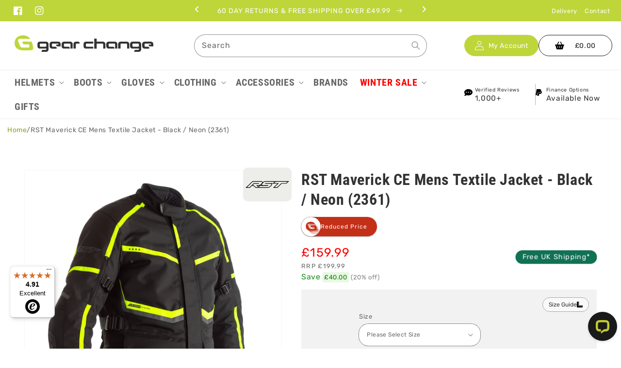

--- FILE ---
content_type: text/html; charset=utf-8
request_url: https://gearchangeonline.com/products/rst-maverick-ce-mens-textile-jacket-black-neon-2361
body_size: 104711
content:
<!doctype html>
<html class="no-js" lang="en">
  <head>
    <meta charset="utf-8">
    <meta http-equiv="X-UA-Compatible" content="IE=edge">
    <meta name="viewport" content="width=device-width,initial-scale=1">
    <meta name="theme-color" content="">
    <link rel="canonical" href="https://gearchangeonline.com/products/rst-maverick-ce-mens-textile-jacket-black-neon-2361">
    <link rel="preconnect" href="https://cdn.shopify.com" crossorigin><link rel="icon" type="image/png" href="//gearchangeonline.com/cdn/shop/files/gc_favicon_logo_Gn_32x32.png?v=1700934576"><link rel="preconnect" href="https://fonts.shopifycdn.com" crossorigin><title>
      RST Maverick CE Mens Motorcycle/Motorbike Textile Jacket - Black / Neon (2361)
 &ndash; Gear Change Online</title>

    
      <meta name="description" content="RST Maverick CE Mens Motorcycle/Motorbike Textile Jacket - Black / Neon (2361)">
    

    

<meta property="og:site_name" content="Gear Change Online">
<meta property="og:url" content="https://gearchangeonline.com/products/rst-maverick-ce-mens-textile-jacket-black-neon-2361">
<meta property="og:title" content="RST Maverick CE Mens Motorcycle/Motorbike Textile Jacket - Black / Neon (2361)">
<meta property="og:type" content="product">
<meta property="og:description" content="RST Maverick CE Mens Motorcycle/Motorbike Textile Jacket - Black / Neon (2361)"><meta property="og:image" content="http://gearchangeonline.com/cdn/shop/products/1_63.jpg?v=1639570275">
  <meta property="og:image:secure_url" content="https://gearchangeonline.com/cdn/shop/products/1_63.jpg?v=1639570275">
  <meta property="og:image:width" content="2000">
  <meta property="og:image:height" content="2000"><meta property="og:price:amount" content="159.99">
  <meta property="og:price:currency" content="GBP"><meta name="twitter:card" content="summary_large_image">
<meta name="twitter:title" content="RST Maverick CE Mens Motorcycle/Motorbike Textile Jacket - Black / Neon (2361)">
<meta name="twitter:description" content="RST Maverick CE Mens Motorcycle/Motorbike Textile Jacket - Black / Neon (2361)">



    

    <script src="//gearchangeonline.com/cdn/shop/t/29/assets/global.js?v=179861634428242817771762788719" defer="defer"></script>
    <script>window.performance && window.performance.mark && window.performance.mark('shopify.content_for_header.start');</script><meta name="google-site-verification" content="r5nJLdSetCeySDrOWDQ0rMhcZo4TZnR-VdxDsqeHc0Q">
<meta name="facebook-domain-verification" content="ipnzjha2aqycpq5vcgj9157akq6jzn">
<meta name="facebook-domain-verification" content="cun1lv12m7jiwgy0pnjmmelq9tzdcx">
<meta id="shopify-digital-wallet" name="shopify-digital-wallet" content="/60090581166/digital_wallets/dialog">
<meta name="shopify-checkout-api-token" content="cb87aa70a4f89e48151a3b694ea5c993">
<meta id="in-context-paypal-metadata" data-shop-id="60090581166" data-venmo-supported="false" data-environment="production" data-locale="en_US" data-paypal-v4="true" data-currency="GBP">
<link rel="alternate" type="application/json+oembed" href="https://gearchangeonline.com/products/rst-maverick-ce-mens-textile-jacket-black-neon-2361.oembed">
<script async="async" src="/checkouts/internal/preloads.js?locale=en-GB"></script>
<link rel="preconnect" href="https://shop.app" crossorigin="anonymous">
<script async="async" src="https://shop.app/checkouts/internal/preloads.js?locale=en-GB&shop_id=60090581166" crossorigin="anonymous"></script>
<script id="apple-pay-shop-capabilities" type="application/json">{"shopId":60090581166,"countryCode":"GB","currencyCode":"GBP","merchantCapabilities":["supports3DS"],"merchantId":"gid:\/\/shopify\/Shop\/60090581166","merchantName":"Gear Change Online","requiredBillingContactFields":["postalAddress","email","phone"],"requiredShippingContactFields":["postalAddress","email","phone"],"shippingType":"shipping","supportedNetworks":["visa","maestro","masterCard","amex","discover","elo"],"total":{"type":"pending","label":"Gear Change Online","amount":"1.00"},"shopifyPaymentsEnabled":true,"supportsSubscriptions":true}</script>
<script id="shopify-features" type="application/json">{"accessToken":"cb87aa70a4f89e48151a3b694ea5c993","betas":["rich-media-storefront-analytics"],"domain":"gearchangeonline.com","predictiveSearch":true,"shopId":60090581166,"locale":"en"}</script>
<script>var Shopify = Shopify || {};
Shopify.shop = "gearchangeonline.myshopify.com";
Shopify.locale = "en";
Shopify.currency = {"active":"GBP","rate":"1.0"};
Shopify.country = "GB";
Shopify.theme = {"name":"Gearchange - Boost Update to v3","id":188241379715,"schema_name":"Dawn","schema_version":"2.4.0","theme_store_id":null,"role":"main"};
Shopify.theme.handle = "null";
Shopify.theme.style = {"id":null,"handle":null};
Shopify.cdnHost = "gearchangeonline.com/cdn";
Shopify.routes = Shopify.routes || {};
Shopify.routes.root = "/";</script>
<script type="module">!function(o){(o.Shopify=o.Shopify||{}).modules=!0}(window);</script>
<script>!function(o){function n(){var o=[];function n(){o.push(Array.prototype.slice.apply(arguments))}return n.q=o,n}var t=o.Shopify=o.Shopify||{};t.loadFeatures=n(),t.autoloadFeatures=n()}(window);</script>
<script>
  window.ShopifyPay = window.ShopifyPay || {};
  window.ShopifyPay.apiHost = "shop.app\/pay";
  window.ShopifyPay.redirectState = null;
</script>
<script id="shop-js-analytics" type="application/json">{"pageType":"product"}</script>
<script defer="defer" async type="module" src="//gearchangeonline.com/cdn/shopifycloud/shop-js/modules/v2/client.init-shop-cart-sync_BN7fPSNr.en.esm.js"></script>
<script defer="defer" async type="module" src="//gearchangeonline.com/cdn/shopifycloud/shop-js/modules/v2/chunk.common_Cbph3Kss.esm.js"></script>
<script defer="defer" async type="module" src="//gearchangeonline.com/cdn/shopifycloud/shop-js/modules/v2/chunk.modal_DKumMAJ1.esm.js"></script>
<script type="module">
  await import("//gearchangeonline.com/cdn/shopifycloud/shop-js/modules/v2/client.init-shop-cart-sync_BN7fPSNr.en.esm.js");
await import("//gearchangeonline.com/cdn/shopifycloud/shop-js/modules/v2/chunk.common_Cbph3Kss.esm.js");
await import("//gearchangeonline.com/cdn/shopifycloud/shop-js/modules/v2/chunk.modal_DKumMAJ1.esm.js");

  window.Shopify.SignInWithShop?.initShopCartSync?.({"fedCMEnabled":true,"windoidEnabled":true});

</script>
<script>
  window.Shopify = window.Shopify || {};
  if (!window.Shopify.featureAssets) window.Shopify.featureAssets = {};
  window.Shopify.featureAssets['shop-js'] = {"shop-cart-sync":["modules/v2/client.shop-cart-sync_CJVUk8Jm.en.esm.js","modules/v2/chunk.common_Cbph3Kss.esm.js","modules/v2/chunk.modal_DKumMAJ1.esm.js"],"init-fed-cm":["modules/v2/client.init-fed-cm_7Fvt41F4.en.esm.js","modules/v2/chunk.common_Cbph3Kss.esm.js","modules/v2/chunk.modal_DKumMAJ1.esm.js"],"init-shop-email-lookup-coordinator":["modules/v2/client.init-shop-email-lookup-coordinator_Cc088_bR.en.esm.js","modules/v2/chunk.common_Cbph3Kss.esm.js","modules/v2/chunk.modal_DKumMAJ1.esm.js"],"init-windoid":["modules/v2/client.init-windoid_hPopwJRj.en.esm.js","modules/v2/chunk.common_Cbph3Kss.esm.js","modules/v2/chunk.modal_DKumMAJ1.esm.js"],"shop-button":["modules/v2/client.shop-button_B0jaPSNF.en.esm.js","modules/v2/chunk.common_Cbph3Kss.esm.js","modules/v2/chunk.modal_DKumMAJ1.esm.js"],"shop-cash-offers":["modules/v2/client.shop-cash-offers_DPIskqss.en.esm.js","modules/v2/chunk.common_Cbph3Kss.esm.js","modules/v2/chunk.modal_DKumMAJ1.esm.js"],"shop-toast-manager":["modules/v2/client.shop-toast-manager_CK7RT69O.en.esm.js","modules/v2/chunk.common_Cbph3Kss.esm.js","modules/v2/chunk.modal_DKumMAJ1.esm.js"],"init-shop-cart-sync":["modules/v2/client.init-shop-cart-sync_BN7fPSNr.en.esm.js","modules/v2/chunk.common_Cbph3Kss.esm.js","modules/v2/chunk.modal_DKumMAJ1.esm.js"],"init-customer-accounts-sign-up":["modules/v2/client.init-customer-accounts-sign-up_CfPf4CXf.en.esm.js","modules/v2/client.shop-login-button_DeIztwXF.en.esm.js","modules/v2/chunk.common_Cbph3Kss.esm.js","modules/v2/chunk.modal_DKumMAJ1.esm.js"],"pay-button":["modules/v2/client.pay-button_CgIwFSYN.en.esm.js","modules/v2/chunk.common_Cbph3Kss.esm.js","modules/v2/chunk.modal_DKumMAJ1.esm.js"],"init-customer-accounts":["modules/v2/client.init-customer-accounts_DQ3x16JI.en.esm.js","modules/v2/client.shop-login-button_DeIztwXF.en.esm.js","modules/v2/chunk.common_Cbph3Kss.esm.js","modules/v2/chunk.modal_DKumMAJ1.esm.js"],"avatar":["modules/v2/client.avatar_BTnouDA3.en.esm.js"],"init-shop-for-new-customer-accounts":["modules/v2/client.init-shop-for-new-customer-accounts_CsZy_esa.en.esm.js","modules/v2/client.shop-login-button_DeIztwXF.en.esm.js","modules/v2/chunk.common_Cbph3Kss.esm.js","modules/v2/chunk.modal_DKumMAJ1.esm.js"],"shop-follow-button":["modules/v2/client.shop-follow-button_BRMJjgGd.en.esm.js","modules/v2/chunk.common_Cbph3Kss.esm.js","modules/v2/chunk.modal_DKumMAJ1.esm.js"],"checkout-modal":["modules/v2/client.checkout-modal_B9Drz_yf.en.esm.js","modules/v2/chunk.common_Cbph3Kss.esm.js","modules/v2/chunk.modal_DKumMAJ1.esm.js"],"shop-login-button":["modules/v2/client.shop-login-button_DeIztwXF.en.esm.js","modules/v2/chunk.common_Cbph3Kss.esm.js","modules/v2/chunk.modal_DKumMAJ1.esm.js"],"lead-capture":["modules/v2/client.lead-capture_DXYzFM3R.en.esm.js","modules/v2/chunk.common_Cbph3Kss.esm.js","modules/v2/chunk.modal_DKumMAJ1.esm.js"],"shop-login":["modules/v2/client.shop-login_CA5pJqmO.en.esm.js","modules/v2/chunk.common_Cbph3Kss.esm.js","modules/v2/chunk.modal_DKumMAJ1.esm.js"],"payment-terms":["modules/v2/client.payment-terms_BxzfvcZJ.en.esm.js","modules/v2/chunk.common_Cbph3Kss.esm.js","modules/v2/chunk.modal_DKumMAJ1.esm.js"]};
</script>
<script>(function() {
  var isLoaded = false;
  function asyncLoad() {
    if (isLoaded) return;
    isLoaded = true;
    var urls = ["https:\/\/shopify.livechatinc.com\/api\/v2\/script\/c8eea216-7f87-46c4-89a6-4aee5826dd10\/widget.js?shop=gearchangeonline.myshopify.com","https:\/\/chimpstatic.com\/mcjs-connected\/js\/users\/044afeee8486a917a87031c25\/d62dc872a5d817c92679eca88.js?shop=gearchangeonline.myshopify.com","https:\/\/ecommplugins-scripts.trustpilot.com\/v2.1\/js\/header.min.js?settings=eyJrZXkiOiJJaUhCaDF5NUtmbkhwU1BUIiwicyI6InNrdSJ9\u0026v=2.5\u0026shop=gearchangeonline.myshopify.com","https:\/\/ecommplugins-trustboxsettings.trustpilot.com\/gearchangeonline.myshopify.com.js?settings=1670345659228\u0026shop=gearchangeonline.myshopify.com","https:\/\/widget.trustpilot.com\/bootstrap\/v5\/tp.widget.sync.bootstrap.min.js?shop=gearchangeonline.myshopify.com","https:\/\/tseish-app.connect.trustedshops.com\/esc.js?apiBaseUrl=aHR0cHM6Ly90c2Vpc2gtYXBwLmNvbm5lY3QudHJ1c3RlZHNob3BzLmNvbQ==\u0026instanceId=Z2VhcmNoYW5nZW9ubGluZS5teXNob3BpZnkuY29t\u0026shop=gearchangeonline.myshopify.com"];
    for (var i = 0; i < urls.length; i++) {
      var s = document.createElement('script');
      s.type = 'text/javascript';
      s.async = true;
      s.src = urls[i];
      var x = document.getElementsByTagName('script')[0];
      x.parentNode.insertBefore(s, x);
    }
  };
  if(window.attachEvent) {
    window.attachEvent('onload', asyncLoad);
  } else {
    window.addEventListener('load', asyncLoad, false);
  }
})();</script>
<script id="__st">var __st={"a":60090581166,"offset":0,"reqid":"b3a87201-e5bf-4fbb-8e4f-9ad3705fd992-1769795539","pageurl":"gearchangeonline.com\/products\/rst-maverick-ce-mens-textile-jacket-black-neon-2361","u":"fce737058f0c","p":"product","rtyp":"product","rid":7483970617586};</script>
<script>window.ShopifyPaypalV4VisibilityTracking = true;</script>
<script id="captcha-bootstrap">!function(){'use strict';const t='contact',e='account',n='new_comment',o=[[t,t],['blogs',n],['comments',n],[t,'customer']],c=[[e,'customer_login'],[e,'guest_login'],[e,'recover_customer_password'],[e,'create_customer']],r=t=>t.map((([t,e])=>`form[action*='/${t}']:not([data-nocaptcha='true']) input[name='form_type'][value='${e}']`)).join(','),a=t=>()=>t?[...document.querySelectorAll(t)].map((t=>t.form)):[];function s(){const t=[...o],e=r(t);return a(e)}const i='password',u='form_key',d=['recaptcha-v3-token','g-recaptcha-response','h-captcha-response',i],f=()=>{try{return window.sessionStorage}catch{return}},m='__shopify_v',_=t=>t.elements[u];function p(t,e,n=!1){try{const o=window.sessionStorage,c=JSON.parse(o.getItem(e)),{data:r}=function(t){const{data:e,action:n}=t;return t[m]||n?{data:e,action:n}:{data:t,action:n}}(c);for(const[e,n]of Object.entries(r))t.elements[e]&&(t.elements[e].value=n);n&&o.removeItem(e)}catch(o){console.error('form repopulation failed',{error:o})}}const l='form_type',E='cptcha';function T(t){t.dataset[E]=!0}const w=window,h=w.document,L='Shopify',v='ce_forms',y='captcha';let A=!1;((t,e)=>{const n=(g='f06e6c50-85a8-45c8-87d0-21a2b65856fe',I='https://cdn.shopify.com/shopifycloud/storefront-forms-hcaptcha/ce_storefront_forms_captcha_hcaptcha.v1.5.2.iife.js',D={infoText:'Protected by hCaptcha',privacyText:'Privacy',termsText:'Terms'},(t,e,n)=>{const o=w[L][v],c=o.bindForm;if(c)return c(t,g,e,D).then(n);var r;o.q.push([[t,g,e,D],n]),r=I,A||(h.body.append(Object.assign(h.createElement('script'),{id:'captcha-provider',async:!0,src:r})),A=!0)});var g,I,D;w[L]=w[L]||{},w[L][v]=w[L][v]||{},w[L][v].q=[],w[L][y]=w[L][y]||{},w[L][y].protect=function(t,e){n(t,void 0,e),T(t)},Object.freeze(w[L][y]),function(t,e,n,w,h,L){const[v,y,A,g]=function(t,e,n){const i=e?o:[],u=t?c:[],d=[...i,...u],f=r(d),m=r(i),_=r(d.filter((([t,e])=>n.includes(e))));return[a(f),a(m),a(_),s()]}(w,h,L),I=t=>{const e=t.target;return e instanceof HTMLFormElement?e:e&&e.form},D=t=>v().includes(t);t.addEventListener('submit',(t=>{const e=I(t);if(!e)return;const n=D(e)&&!e.dataset.hcaptchaBound&&!e.dataset.recaptchaBound,o=_(e),c=g().includes(e)&&(!o||!o.value);(n||c)&&t.preventDefault(),c&&!n&&(function(t){try{if(!f())return;!function(t){const e=f();if(!e)return;const n=_(t);if(!n)return;const o=n.value;o&&e.removeItem(o)}(t);const e=Array.from(Array(32),(()=>Math.random().toString(36)[2])).join('');!function(t,e){_(t)||t.append(Object.assign(document.createElement('input'),{type:'hidden',name:u})),t.elements[u].value=e}(t,e),function(t,e){const n=f();if(!n)return;const o=[...t.querySelectorAll(`input[type='${i}']`)].map((({name:t})=>t)),c=[...d,...o],r={};for(const[a,s]of new FormData(t).entries())c.includes(a)||(r[a]=s);n.setItem(e,JSON.stringify({[m]:1,action:t.action,data:r}))}(t,e)}catch(e){console.error('failed to persist form',e)}}(e),e.submit())}));const S=(t,e)=>{t&&!t.dataset[E]&&(n(t,e.some((e=>e===t))),T(t))};for(const o of['focusin','change'])t.addEventListener(o,(t=>{const e=I(t);D(e)&&S(e,y())}));const B=e.get('form_key'),M=e.get(l),P=B&&M;t.addEventListener('DOMContentLoaded',(()=>{const t=y();if(P)for(const e of t)e.elements[l].value===M&&p(e,B);[...new Set([...A(),...v().filter((t=>'true'===t.dataset.shopifyCaptcha))])].forEach((e=>S(e,t)))}))}(h,new URLSearchParams(w.location.search),n,t,e,['guest_login'])})(!0,!0)}();</script>
<script integrity="sha256-4kQ18oKyAcykRKYeNunJcIwy7WH5gtpwJnB7kiuLZ1E=" data-source-attribution="shopify.loadfeatures" defer="defer" src="//gearchangeonline.com/cdn/shopifycloud/storefront/assets/storefront/load_feature-a0a9edcb.js" crossorigin="anonymous"></script>
<script crossorigin="anonymous" defer="defer" src="//gearchangeonline.com/cdn/shopifycloud/storefront/assets/shopify_pay/storefront-65b4c6d7.js?v=20250812"></script>
<script data-source-attribution="shopify.dynamic_checkout.dynamic.init">var Shopify=Shopify||{};Shopify.PaymentButton=Shopify.PaymentButton||{isStorefrontPortableWallets:!0,init:function(){window.Shopify.PaymentButton.init=function(){};var t=document.createElement("script");t.src="https://gearchangeonline.com/cdn/shopifycloud/portable-wallets/latest/portable-wallets.en.js",t.type="module",document.head.appendChild(t)}};
</script>
<script data-source-attribution="shopify.dynamic_checkout.buyer_consent">
  function portableWalletsHideBuyerConsent(e){var t=document.getElementById("shopify-buyer-consent"),n=document.getElementById("shopify-subscription-policy-button");t&&n&&(t.classList.add("hidden"),t.setAttribute("aria-hidden","true"),n.removeEventListener("click",e))}function portableWalletsShowBuyerConsent(e){var t=document.getElementById("shopify-buyer-consent"),n=document.getElementById("shopify-subscription-policy-button");t&&n&&(t.classList.remove("hidden"),t.removeAttribute("aria-hidden"),n.addEventListener("click",e))}window.Shopify?.PaymentButton&&(window.Shopify.PaymentButton.hideBuyerConsent=portableWalletsHideBuyerConsent,window.Shopify.PaymentButton.showBuyerConsent=portableWalletsShowBuyerConsent);
</script>
<script>
  function portableWalletsCleanup(e){e&&e.src&&console.error("Failed to load portable wallets script "+e.src);var t=document.querySelectorAll("shopify-accelerated-checkout .shopify-payment-button__skeleton, shopify-accelerated-checkout-cart .wallet-cart-button__skeleton"),e=document.getElementById("shopify-buyer-consent");for(let e=0;e<t.length;e++)t[e].remove();e&&e.remove()}function portableWalletsNotLoadedAsModule(e){e instanceof ErrorEvent&&"string"==typeof e.message&&e.message.includes("import.meta")&&"string"==typeof e.filename&&e.filename.includes("portable-wallets")&&(window.removeEventListener("error",portableWalletsNotLoadedAsModule),window.Shopify.PaymentButton.failedToLoad=e,"loading"===document.readyState?document.addEventListener("DOMContentLoaded",window.Shopify.PaymentButton.init):window.Shopify.PaymentButton.init())}window.addEventListener("error",portableWalletsNotLoadedAsModule);
</script>

<script type="module" src="https://gearchangeonline.com/cdn/shopifycloud/portable-wallets/latest/portable-wallets.en.js" onError="portableWalletsCleanup(this)" crossorigin="anonymous"></script>
<script nomodule>
  document.addEventListener("DOMContentLoaded", portableWalletsCleanup);
</script>

<script id='scb4127' type='text/javascript' async='' src='https://gearchangeonline.com/cdn/shopifycloud/privacy-banner/storefront-banner.js'></script><link id="shopify-accelerated-checkout-styles" rel="stylesheet" media="screen" href="https://gearchangeonline.com/cdn/shopifycloud/portable-wallets/latest/accelerated-checkout-backwards-compat.css" crossorigin="anonymous">
<style id="shopify-accelerated-checkout-cart">
        #shopify-buyer-consent {
  margin-top: 1em;
  display: inline-block;
  width: 100%;
}

#shopify-buyer-consent.hidden {
  display: none;
}

#shopify-subscription-policy-button {
  background: none;
  border: none;
  padding: 0;
  text-decoration: underline;
  font-size: inherit;
  cursor: pointer;
}

#shopify-subscription-policy-button::before {
  box-shadow: none;
}

      </style>
<link rel="stylesheet" media="screen" href="//gearchangeonline.com/cdn/shop/t/29/compiled_assets/styles.css?v=13290">
<script id="sections-script" data-sections="main-product,product-recommendations,header,footer" defer="defer" src="//gearchangeonline.com/cdn/shop/t/29/compiled_assets/scripts.js?v=13290"></script>
<script>window.performance && window.performance.mark && window.performance.mark('shopify.content_for_header.end');</script>


    <style data-shopify>
      @font-face {
  font-family: Rubik;
  font-weight: 400;
  font-style: normal;
  font-display: swap;
  src: url("//gearchangeonline.com/cdn/fonts/rubik/rubik_n4.c2fb67c90aa34ecf8da34fc1da937ee9c0c27942.woff2") format("woff2"),
       url("//gearchangeonline.com/cdn/fonts/rubik/rubik_n4.d229bd4a6a25ec476a0829a74bf3657a5fd9aa36.woff") format("woff");
}

      @font-face {
  font-family: Rubik;
  font-weight: 700;
  font-style: normal;
  font-display: swap;
  src: url("//gearchangeonline.com/cdn/fonts/rubik/rubik_n7.9ddb1ff19ac4667369e1c444a6663062e115e651.woff2") format("woff2"),
       url("//gearchangeonline.com/cdn/fonts/rubik/rubik_n7.2f2815a4763d5118fdb49ad25ccceea3eafcae92.woff") format("woff");
}

      @font-face {
  font-family: Rubik;
  font-weight: 400;
  font-style: italic;
  font-display: swap;
  src: url("//gearchangeonline.com/cdn/fonts/rubik/rubik_i4.528fdfa8adf0c2cb49c0f6d132dcaffa910849d6.woff2") format("woff2"),
       url("//gearchangeonline.com/cdn/fonts/rubik/rubik_i4.937396c2106c0db7a4072bbcd373d4e3d0ab306b.woff") format("woff");
}

      @font-face {
  font-family: Rubik;
  font-weight: 700;
  font-style: italic;
  font-display: swap;
  src: url("//gearchangeonline.com/cdn/fonts/rubik/rubik_i7.e37585fef76596b7b87ec84ca28db2ef5e3df433.woff2") format("woff2"),
       url("//gearchangeonline.com/cdn/fonts/rubik/rubik_i7.a18d51774424b841c335ca3a15ab66cba9fce8c1.woff") format("woff");
}

      @font-face {
  font-family: "Roboto Condensed";
  font-weight: 700;
  font-style: normal;
  font-display: swap;
  src: url("//gearchangeonline.com/cdn/fonts/roboto_condensed/robotocondensed_n7.0c73a613503672be244d2f29ab6ddd3fc3cc69ae.woff2") format("woff2"),
       url("//gearchangeonline.com/cdn/fonts/roboto_condensed/robotocondensed_n7.ef6ece86ba55f49c27c4904a493c283a40f3a66e.woff") format("woff");
}


      :root {
        --font-body-family: Rubik, sans-serif;
        --font-body-style: normal;
        --font-body-weight: 400;

        --font-heading-family: "Roboto Condensed", sans-serif;
        --font-heading-style: normal;
        --font-heading-weight: 700;

        --font-body-scale: 1.0;
        --font-heading-scale: 1.0;

        --color-base-text: 51, 51, 51;
        --color-base-background-1: 255, 255, 255;
        --color-base-background-2: 248, 248, 248;
        --color-base-solid-button-labels: 51, 51, 51;
        --color-base-outline-button-labels: 51, 51, 51;
        --color-base-accent-1: 190, 214, 58;
        --color-base-accent-2: 226, 33, 32;
        --payment-terms-background-color: #ffffff;

        --gradient-base-background-1: #ffffff;
        --gradient-base-background-2: #f8f8f8;
        --gradient-base-accent-1: #bed63a;
        --gradient-base-accent-2: #e22120;

        --page-width: 160rem;
        --page-width-margin: 2rem;
      }

      *,
      *::before,
      *::after {
        box-sizing: inherit;
      }

      html {
        box-sizing: border-box;
        font-size: calc(var(--font-body-scale) * 62.5%);
        height: 100%;
      }

      body {
        display: grid;
        grid-template-rows: auto auto 1fr auto;
        grid-template-columns: 100%;
        min-height: 100%;
        margin: 0;
        font-size: 1.5rem;
        letter-spacing: 0.06rem;
        line-height: calc(1 + 0.8 / var(--font-body-scale));
        font-family: var(--font-body-family);
        font-style: var(--font-body-style);
        font-weight: var(--font-body-weight);
      }

      @media screen and (min-width: 750px) {
        body {
          font-size: 1.6rem;
        }
      }

      
    </style>

    <link href="//gearchangeonline.com/cdn/shop/t/29/assets/base.css?v=120369987553977156061764156713" rel="stylesheet" type="text/css" media="all" />
    <link href="//gearchangeonline.com/cdn/shop/t/29/assets/gearchange.css?v=80973025172009503981762788719" rel="stylesheet" type="text/css" media="all" />
    <link href="//gearchangeonline.com/cdn/shop/t/29/assets/gearchange_2023.css?v=168670097075382904051765891668" rel="stylesheet" type="text/css" media="all" />
<link rel="preload" as="font" href="//gearchangeonline.com/cdn/fonts/rubik/rubik_n4.c2fb67c90aa34ecf8da34fc1da937ee9c0c27942.woff2" type="font/woff2" crossorigin><link rel="preload" as="font" href="//gearchangeonline.com/cdn/fonts/roboto_condensed/robotocondensed_n7.0c73a613503672be244d2f29ab6ddd3fc3cc69ae.woff2" type="font/woff2" crossorigin><link rel="stylesheet" href="//gearchangeonline.com/cdn/shop/t/29/assets/component-predictive-search.css?v=10425135875555615991762788719" media="print" onload="this.media='all'"><script>document.documentElement.className = document.documentElement.className.replace('no-js', 'js');</script>
  
<!--begin-boost-pfs-filter-css-->
  
<!--end-boost-pfs-filter-css-->
    
<!-- Hotjar Tracking Code for https://gearchangeonline.com/ -->
<script>
    (function(h,o,t,j,a,r){
        h.hj=h.hj||function(){(h.hj.q=h.hj.q||[]).push(arguments)};
        h._hjSettings={hjid:2925462,hjsv:6};
        a=o.getElementsByTagName('head')[0];
        r=o.createElement('script');r.async=1;
        r.src=t+h._hjSettings.hjid+j+h._hjSettings.hjsv;
        a.appendChild(r);
    })(window,document,'https://static.hotjar.com/c/hotjar-','.js?sv=');
</script>



<script type="text/javascript">
  window.dataLayer = window.dataLayer || [];

  window.appStart = function(){
     

    window.productPageHandle = function(){
      var productName = "RST Maverick CE Mens Textile Jacket - Black / Neon (2361)";
      var productId = "7483970617586";
      var productPrice = "159.99";
      var productBrand = "RST";
      var productCollection = "Boost All"

      window.dataLayer.push({
        event: 'analyzify_productDetail',
        productName: productName,
        productId: productId,
        productPrice: productPrice,
        productBrand: productBrand,
        productCategory: productCollection,
      });
    };

    
    	productPageHandle()
    
  }

  appStart();
</script>

<!-- Begin eTrusted bootstrap tag -->
<script src="https://integrations.etrusted.com/applications/widget.js/v2" async defer></script>
<!-- End eTrusted bootstrap tag -->

<!-- Begin Microsoft Clarity-->
<script type="text/javascript">
    (function(c,l,a,r,i,t,y){
        c[a]=c[a]||function(){(c[a].q=c[a].q||[]).push(arguments)};
        t=l.createElement(r);t.async=1;t.src="https://www.clarity.ms/tag/"+i;
        y=l.getElementsByTagName(r)[0];y.parentNode.insertBefore(t,y);
    })(window, document, "clarity", "script", "gmv03z97eo");
</script>
<!-- End Microsoft Clarity-->


<script>
  const g_media_ids_urls = {
    "67704465457539": 'https://cdn.shopify.com/s/files/1/0600/9058/1166/files/free_rx7_d_visor_1.png?v=1759918881',
    "66932662272387": 'https://cdn.shopify.com/s/files/1/0600/9058/1166/files/Vcan_H128.png?v=1754663512',
  }
</script>
<!-- BEGIN app block: shopify://apps/boost-ai-search-filter/blocks/instant-search-app-embedded/7fc998ae-a150-4367-bab8-505d8a4503f7 --><script type="text/javascript">(function a(){!window.boostWidgetIntegration&&(window.boostWidgetIntegration={});const b=window.boostWidgetIntegration;!b.taeSettings&&(b.taeSettings={});const c=b.taeSettings;c.instantSearch={enabled:!0}})()</script><!-- END app block --><!-- BEGIN app block: shopify://apps/seowill-redirects/blocks/brokenlink-404/cc7b1996-e567-42d0-8862-356092041863 -->
<script type="text/javascript">
    !function(t){var e={};function r(n){if(e[n])return e[n].exports;var o=e[n]={i:n,l:!1,exports:{}};return t[n].call(o.exports,o,o.exports,r),o.l=!0,o.exports}r.m=t,r.c=e,r.d=function(t,e,n){r.o(t,e)||Object.defineProperty(t,e,{enumerable:!0,get:n})},r.r=function(t){"undefined"!==typeof Symbol&&Symbol.toStringTag&&Object.defineProperty(t,Symbol.toStringTag,{value:"Module"}),Object.defineProperty(t,"__esModule",{value:!0})},r.t=function(t,e){if(1&e&&(t=r(t)),8&e)return t;if(4&e&&"object"===typeof t&&t&&t.__esModule)return t;var n=Object.create(null);if(r.r(n),Object.defineProperty(n,"default",{enumerable:!0,value:t}),2&e&&"string"!=typeof t)for(var o in t)r.d(n,o,function(e){return t[e]}.bind(null,o));return n},r.n=function(t){var e=t&&t.__esModule?function(){return t.default}:function(){return t};return r.d(e,"a",e),e},r.o=function(t,e){return Object.prototype.hasOwnProperty.call(t,e)},r.p="",r(r.s=11)}([function(t,e,r){"use strict";var n=r(2),o=Object.prototype.toString;function i(t){return"[object Array]"===o.call(t)}function a(t){return"undefined"===typeof t}function u(t){return null!==t&&"object"===typeof t}function s(t){return"[object Function]"===o.call(t)}function c(t,e){if(null!==t&&"undefined"!==typeof t)if("object"!==typeof t&&(t=[t]),i(t))for(var r=0,n=t.length;r<n;r++)e.call(null,t[r],r,t);else for(var o in t)Object.prototype.hasOwnProperty.call(t,o)&&e.call(null,t[o],o,t)}t.exports={isArray:i,isArrayBuffer:function(t){return"[object ArrayBuffer]"===o.call(t)},isBuffer:function(t){return null!==t&&!a(t)&&null!==t.constructor&&!a(t.constructor)&&"function"===typeof t.constructor.isBuffer&&t.constructor.isBuffer(t)},isFormData:function(t){return"undefined"!==typeof FormData&&t instanceof FormData},isArrayBufferView:function(t){return"undefined"!==typeof ArrayBuffer&&ArrayBuffer.isView?ArrayBuffer.isView(t):t&&t.buffer&&t.buffer instanceof ArrayBuffer},isString:function(t){return"string"===typeof t},isNumber:function(t){return"number"===typeof t},isObject:u,isUndefined:a,isDate:function(t){return"[object Date]"===o.call(t)},isFile:function(t){return"[object File]"===o.call(t)},isBlob:function(t){return"[object Blob]"===o.call(t)},isFunction:s,isStream:function(t){return u(t)&&s(t.pipe)},isURLSearchParams:function(t){return"undefined"!==typeof URLSearchParams&&t instanceof URLSearchParams},isStandardBrowserEnv:function(){return("undefined"===typeof navigator||"ReactNative"!==navigator.product&&"NativeScript"!==navigator.product&&"NS"!==navigator.product)&&("undefined"!==typeof window&&"undefined"!==typeof document)},forEach:c,merge:function t(){var e={};function r(r,n){"object"===typeof e[n]&&"object"===typeof r?e[n]=t(e[n],r):e[n]=r}for(var n=0,o=arguments.length;n<o;n++)c(arguments[n],r);return e},deepMerge:function t(){var e={};function r(r,n){"object"===typeof e[n]&&"object"===typeof r?e[n]=t(e[n],r):e[n]="object"===typeof r?t({},r):r}for(var n=0,o=arguments.length;n<o;n++)c(arguments[n],r);return e},extend:function(t,e,r){return c(e,(function(e,o){t[o]=r&&"function"===typeof e?n(e,r):e})),t},trim:function(t){return t.replace(/^\s*/,"").replace(/\s*$/,"")}}},function(t,e,r){t.exports=r(12)},function(t,e,r){"use strict";t.exports=function(t,e){return function(){for(var r=new Array(arguments.length),n=0;n<r.length;n++)r[n]=arguments[n];return t.apply(e,r)}}},function(t,e,r){"use strict";var n=r(0);function o(t){return encodeURIComponent(t).replace(/%40/gi,"@").replace(/%3A/gi,":").replace(/%24/g,"$").replace(/%2C/gi,",").replace(/%20/g,"+").replace(/%5B/gi,"[").replace(/%5D/gi,"]")}t.exports=function(t,e,r){if(!e)return t;var i;if(r)i=r(e);else if(n.isURLSearchParams(e))i=e.toString();else{var a=[];n.forEach(e,(function(t,e){null!==t&&"undefined"!==typeof t&&(n.isArray(t)?e+="[]":t=[t],n.forEach(t,(function(t){n.isDate(t)?t=t.toISOString():n.isObject(t)&&(t=JSON.stringify(t)),a.push(o(e)+"="+o(t))})))})),i=a.join("&")}if(i){var u=t.indexOf("#");-1!==u&&(t=t.slice(0,u)),t+=(-1===t.indexOf("?")?"?":"&")+i}return t}},function(t,e,r){"use strict";t.exports=function(t){return!(!t||!t.__CANCEL__)}},function(t,e,r){"use strict";(function(e){var n=r(0),o=r(19),i={"Content-Type":"application/x-www-form-urlencoded"};function a(t,e){!n.isUndefined(t)&&n.isUndefined(t["Content-Type"])&&(t["Content-Type"]=e)}var u={adapter:function(){var t;return("undefined"!==typeof XMLHttpRequest||"undefined"!==typeof e&&"[object process]"===Object.prototype.toString.call(e))&&(t=r(6)),t}(),transformRequest:[function(t,e){return o(e,"Accept"),o(e,"Content-Type"),n.isFormData(t)||n.isArrayBuffer(t)||n.isBuffer(t)||n.isStream(t)||n.isFile(t)||n.isBlob(t)?t:n.isArrayBufferView(t)?t.buffer:n.isURLSearchParams(t)?(a(e,"application/x-www-form-urlencoded;charset=utf-8"),t.toString()):n.isObject(t)?(a(e,"application/json;charset=utf-8"),JSON.stringify(t)):t}],transformResponse:[function(t){if("string"===typeof t)try{t=JSON.parse(t)}catch(e){}return t}],timeout:0,xsrfCookieName:"XSRF-TOKEN",xsrfHeaderName:"X-XSRF-TOKEN",maxContentLength:-1,validateStatus:function(t){return t>=200&&t<300},headers:{common:{Accept:"application/json, text/plain, */*"}}};n.forEach(["delete","get","head"],(function(t){u.headers[t]={}})),n.forEach(["post","put","patch"],(function(t){u.headers[t]=n.merge(i)})),t.exports=u}).call(this,r(18))},function(t,e,r){"use strict";var n=r(0),o=r(20),i=r(3),a=r(22),u=r(25),s=r(26),c=r(7);t.exports=function(t){return new Promise((function(e,f){var l=t.data,p=t.headers;n.isFormData(l)&&delete p["Content-Type"];var h=new XMLHttpRequest;if(t.auth){var d=t.auth.username||"",m=t.auth.password||"";p.Authorization="Basic "+btoa(d+":"+m)}var y=a(t.baseURL,t.url);if(h.open(t.method.toUpperCase(),i(y,t.params,t.paramsSerializer),!0),h.timeout=t.timeout,h.onreadystatechange=function(){if(h&&4===h.readyState&&(0!==h.status||h.responseURL&&0===h.responseURL.indexOf("file:"))){var r="getAllResponseHeaders"in h?u(h.getAllResponseHeaders()):null,n={data:t.responseType&&"text"!==t.responseType?h.response:h.responseText,status:h.status,statusText:h.statusText,headers:r,config:t,request:h};o(e,f,n),h=null}},h.onabort=function(){h&&(f(c("Request aborted",t,"ECONNABORTED",h)),h=null)},h.onerror=function(){f(c("Network Error",t,null,h)),h=null},h.ontimeout=function(){var e="timeout of "+t.timeout+"ms exceeded";t.timeoutErrorMessage&&(e=t.timeoutErrorMessage),f(c(e,t,"ECONNABORTED",h)),h=null},n.isStandardBrowserEnv()){var v=r(27),g=(t.withCredentials||s(y))&&t.xsrfCookieName?v.read(t.xsrfCookieName):void 0;g&&(p[t.xsrfHeaderName]=g)}if("setRequestHeader"in h&&n.forEach(p,(function(t,e){"undefined"===typeof l&&"content-type"===e.toLowerCase()?delete p[e]:h.setRequestHeader(e,t)})),n.isUndefined(t.withCredentials)||(h.withCredentials=!!t.withCredentials),t.responseType)try{h.responseType=t.responseType}catch(w){if("json"!==t.responseType)throw w}"function"===typeof t.onDownloadProgress&&h.addEventListener("progress",t.onDownloadProgress),"function"===typeof t.onUploadProgress&&h.upload&&h.upload.addEventListener("progress",t.onUploadProgress),t.cancelToken&&t.cancelToken.promise.then((function(t){h&&(h.abort(),f(t),h=null)})),void 0===l&&(l=null),h.send(l)}))}},function(t,e,r){"use strict";var n=r(21);t.exports=function(t,e,r,o,i){var a=new Error(t);return n(a,e,r,o,i)}},function(t,e,r){"use strict";var n=r(0);t.exports=function(t,e){e=e||{};var r={},o=["url","method","params","data"],i=["headers","auth","proxy"],a=["baseURL","url","transformRequest","transformResponse","paramsSerializer","timeout","withCredentials","adapter","responseType","xsrfCookieName","xsrfHeaderName","onUploadProgress","onDownloadProgress","maxContentLength","validateStatus","maxRedirects","httpAgent","httpsAgent","cancelToken","socketPath"];n.forEach(o,(function(t){"undefined"!==typeof e[t]&&(r[t]=e[t])})),n.forEach(i,(function(o){n.isObject(e[o])?r[o]=n.deepMerge(t[o],e[o]):"undefined"!==typeof e[o]?r[o]=e[o]:n.isObject(t[o])?r[o]=n.deepMerge(t[o]):"undefined"!==typeof t[o]&&(r[o]=t[o])})),n.forEach(a,(function(n){"undefined"!==typeof e[n]?r[n]=e[n]:"undefined"!==typeof t[n]&&(r[n]=t[n])}));var u=o.concat(i).concat(a),s=Object.keys(e).filter((function(t){return-1===u.indexOf(t)}));return n.forEach(s,(function(n){"undefined"!==typeof e[n]?r[n]=e[n]:"undefined"!==typeof t[n]&&(r[n]=t[n])})),r}},function(t,e,r){"use strict";function n(t){this.message=t}n.prototype.toString=function(){return"Cancel"+(this.message?": "+this.message:"")},n.prototype.__CANCEL__=!0,t.exports=n},function(t,e,r){t.exports=r(13)},function(t,e,r){t.exports=r(30)},function(t,e,r){var n=function(t){"use strict";var e=Object.prototype,r=e.hasOwnProperty,n="function"===typeof Symbol?Symbol:{},o=n.iterator||"@@iterator",i=n.asyncIterator||"@@asyncIterator",a=n.toStringTag||"@@toStringTag";function u(t,e,r){return Object.defineProperty(t,e,{value:r,enumerable:!0,configurable:!0,writable:!0}),t[e]}try{u({},"")}catch(S){u=function(t,e,r){return t[e]=r}}function s(t,e,r,n){var o=e&&e.prototype instanceof l?e:l,i=Object.create(o.prototype),a=new L(n||[]);return i._invoke=function(t,e,r){var n="suspendedStart";return function(o,i){if("executing"===n)throw new Error("Generator is already running");if("completed"===n){if("throw"===o)throw i;return j()}for(r.method=o,r.arg=i;;){var a=r.delegate;if(a){var u=x(a,r);if(u){if(u===f)continue;return u}}if("next"===r.method)r.sent=r._sent=r.arg;else if("throw"===r.method){if("suspendedStart"===n)throw n="completed",r.arg;r.dispatchException(r.arg)}else"return"===r.method&&r.abrupt("return",r.arg);n="executing";var s=c(t,e,r);if("normal"===s.type){if(n=r.done?"completed":"suspendedYield",s.arg===f)continue;return{value:s.arg,done:r.done}}"throw"===s.type&&(n="completed",r.method="throw",r.arg=s.arg)}}}(t,r,a),i}function c(t,e,r){try{return{type:"normal",arg:t.call(e,r)}}catch(S){return{type:"throw",arg:S}}}t.wrap=s;var f={};function l(){}function p(){}function h(){}var d={};d[o]=function(){return this};var m=Object.getPrototypeOf,y=m&&m(m(T([])));y&&y!==e&&r.call(y,o)&&(d=y);var v=h.prototype=l.prototype=Object.create(d);function g(t){["next","throw","return"].forEach((function(e){u(t,e,(function(t){return this._invoke(e,t)}))}))}function w(t,e){var n;this._invoke=function(o,i){function a(){return new e((function(n,a){!function n(o,i,a,u){var s=c(t[o],t,i);if("throw"!==s.type){var f=s.arg,l=f.value;return l&&"object"===typeof l&&r.call(l,"__await")?e.resolve(l.__await).then((function(t){n("next",t,a,u)}),(function(t){n("throw",t,a,u)})):e.resolve(l).then((function(t){f.value=t,a(f)}),(function(t){return n("throw",t,a,u)}))}u(s.arg)}(o,i,n,a)}))}return n=n?n.then(a,a):a()}}function x(t,e){var r=t.iterator[e.method];if(void 0===r){if(e.delegate=null,"throw"===e.method){if(t.iterator.return&&(e.method="return",e.arg=void 0,x(t,e),"throw"===e.method))return f;e.method="throw",e.arg=new TypeError("The iterator does not provide a 'throw' method")}return f}var n=c(r,t.iterator,e.arg);if("throw"===n.type)return e.method="throw",e.arg=n.arg,e.delegate=null,f;var o=n.arg;return o?o.done?(e[t.resultName]=o.value,e.next=t.nextLoc,"return"!==e.method&&(e.method="next",e.arg=void 0),e.delegate=null,f):o:(e.method="throw",e.arg=new TypeError("iterator result is not an object"),e.delegate=null,f)}function b(t){var e={tryLoc:t[0]};1 in t&&(e.catchLoc=t[1]),2 in t&&(e.finallyLoc=t[2],e.afterLoc=t[3]),this.tryEntries.push(e)}function E(t){var e=t.completion||{};e.type="normal",delete e.arg,t.completion=e}function L(t){this.tryEntries=[{tryLoc:"root"}],t.forEach(b,this),this.reset(!0)}function T(t){if(t){var e=t[o];if(e)return e.call(t);if("function"===typeof t.next)return t;if(!isNaN(t.length)){var n=-1,i=function e(){for(;++n<t.length;)if(r.call(t,n))return e.value=t[n],e.done=!1,e;return e.value=void 0,e.done=!0,e};return i.next=i}}return{next:j}}function j(){return{value:void 0,done:!0}}return p.prototype=v.constructor=h,h.constructor=p,p.displayName=u(h,a,"GeneratorFunction"),t.isGeneratorFunction=function(t){var e="function"===typeof t&&t.constructor;return!!e&&(e===p||"GeneratorFunction"===(e.displayName||e.name))},t.mark=function(t){return Object.setPrototypeOf?Object.setPrototypeOf(t,h):(t.__proto__=h,u(t,a,"GeneratorFunction")),t.prototype=Object.create(v),t},t.awrap=function(t){return{__await:t}},g(w.prototype),w.prototype[i]=function(){return this},t.AsyncIterator=w,t.async=function(e,r,n,o,i){void 0===i&&(i=Promise);var a=new w(s(e,r,n,o),i);return t.isGeneratorFunction(r)?a:a.next().then((function(t){return t.done?t.value:a.next()}))},g(v),u(v,a,"Generator"),v[o]=function(){return this},v.toString=function(){return"[object Generator]"},t.keys=function(t){var e=[];for(var r in t)e.push(r);return e.reverse(),function r(){for(;e.length;){var n=e.pop();if(n in t)return r.value=n,r.done=!1,r}return r.done=!0,r}},t.values=T,L.prototype={constructor:L,reset:function(t){if(this.prev=0,this.next=0,this.sent=this._sent=void 0,this.done=!1,this.delegate=null,this.method="next",this.arg=void 0,this.tryEntries.forEach(E),!t)for(var e in this)"t"===e.charAt(0)&&r.call(this,e)&&!isNaN(+e.slice(1))&&(this[e]=void 0)},stop:function(){this.done=!0;var t=this.tryEntries[0].completion;if("throw"===t.type)throw t.arg;return this.rval},dispatchException:function(t){if(this.done)throw t;var e=this;function n(r,n){return a.type="throw",a.arg=t,e.next=r,n&&(e.method="next",e.arg=void 0),!!n}for(var o=this.tryEntries.length-1;o>=0;--o){var i=this.tryEntries[o],a=i.completion;if("root"===i.tryLoc)return n("end");if(i.tryLoc<=this.prev){var u=r.call(i,"catchLoc"),s=r.call(i,"finallyLoc");if(u&&s){if(this.prev<i.catchLoc)return n(i.catchLoc,!0);if(this.prev<i.finallyLoc)return n(i.finallyLoc)}else if(u){if(this.prev<i.catchLoc)return n(i.catchLoc,!0)}else{if(!s)throw new Error("try statement without catch or finally");if(this.prev<i.finallyLoc)return n(i.finallyLoc)}}}},abrupt:function(t,e){for(var n=this.tryEntries.length-1;n>=0;--n){var o=this.tryEntries[n];if(o.tryLoc<=this.prev&&r.call(o,"finallyLoc")&&this.prev<o.finallyLoc){var i=o;break}}i&&("break"===t||"continue"===t)&&i.tryLoc<=e&&e<=i.finallyLoc&&(i=null);var a=i?i.completion:{};return a.type=t,a.arg=e,i?(this.method="next",this.next=i.finallyLoc,f):this.complete(a)},complete:function(t,e){if("throw"===t.type)throw t.arg;return"break"===t.type||"continue"===t.type?this.next=t.arg:"return"===t.type?(this.rval=this.arg=t.arg,this.method="return",this.next="end"):"normal"===t.type&&e&&(this.next=e),f},finish:function(t){for(var e=this.tryEntries.length-1;e>=0;--e){var r=this.tryEntries[e];if(r.finallyLoc===t)return this.complete(r.completion,r.afterLoc),E(r),f}},catch:function(t){for(var e=this.tryEntries.length-1;e>=0;--e){var r=this.tryEntries[e];if(r.tryLoc===t){var n=r.completion;if("throw"===n.type){var o=n.arg;E(r)}return o}}throw new Error("illegal catch attempt")},delegateYield:function(t,e,r){return this.delegate={iterator:T(t),resultName:e,nextLoc:r},"next"===this.method&&(this.arg=void 0),f}},t}(t.exports);try{regeneratorRuntime=n}catch(o){Function("r","regeneratorRuntime = r")(n)}},function(t,e,r){"use strict";var n=r(0),o=r(2),i=r(14),a=r(8);function u(t){var e=new i(t),r=o(i.prototype.request,e);return n.extend(r,i.prototype,e),n.extend(r,e),r}var s=u(r(5));s.Axios=i,s.create=function(t){return u(a(s.defaults,t))},s.Cancel=r(9),s.CancelToken=r(28),s.isCancel=r(4),s.all=function(t){return Promise.all(t)},s.spread=r(29),t.exports=s,t.exports.default=s},function(t,e,r){"use strict";var n=r(0),o=r(3),i=r(15),a=r(16),u=r(8);function s(t){this.defaults=t,this.interceptors={request:new i,response:new i}}s.prototype.request=function(t){"string"===typeof t?(t=arguments[1]||{}).url=arguments[0]:t=t||{},(t=u(this.defaults,t)).method?t.method=t.method.toLowerCase():this.defaults.method?t.method=this.defaults.method.toLowerCase():t.method="get";var e=[a,void 0],r=Promise.resolve(t);for(this.interceptors.request.forEach((function(t){e.unshift(t.fulfilled,t.rejected)})),this.interceptors.response.forEach((function(t){e.push(t.fulfilled,t.rejected)}));e.length;)r=r.then(e.shift(),e.shift());return r},s.prototype.getUri=function(t){return t=u(this.defaults,t),o(t.url,t.params,t.paramsSerializer).replace(/^\?/,"")},n.forEach(["delete","get","head","options"],(function(t){s.prototype[t]=function(e,r){return this.request(n.merge(r||{},{method:t,url:e}))}})),n.forEach(["post","put","patch"],(function(t){s.prototype[t]=function(e,r,o){return this.request(n.merge(o||{},{method:t,url:e,data:r}))}})),t.exports=s},function(t,e,r){"use strict";var n=r(0);function o(){this.handlers=[]}o.prototype.use=function(t,e){return this.handlers.push({fulfilled:t,rejected:e}),this.handlers.length-1},o.prototype.eject=function(t){this.handlers[t]&&(this.handlers[t]=null)},o.prototype.forEach=function(t){n.forEach(this.handlers,(function(e){null!==e&&t(e)}))},t.exports=o},function(t,e,r){"use strict";var n=r(0),o=r(17),i=r(4),a=r(5);function u(t){t.cancelToken&&t.cancelToken.throwIfRequested()}t.exports=function(t){return u(t),t.headers=t.headers||{},t.data=o(t.data,t.headers,t.transformRequest),t.headers=n.merge(t.headers.common||{},t.headers[t.method]||{},t.headers),n.forEach(["delete","get","head","post","put","patch","common"],(function(e){delete t.headers[e]})),(t.adapter||a.adapter)(t).then((function(e){return u(t),e.data=o(e.data,e.headers,t.transformResponse),e}),(function(e){return i(e)||(u(t),e&&e.response&&(e.response.data=o(e.response.data,e.response.headers,t.transformResponse))),Promise.reject(e)}))}},function(t,e,r){"use strict";var n=r(0);t.exports=function(t,e,r){return n.forEach(r,(function(r){t=r(t,e)})),t}},function(t,e){var r,n,o=t.exports={};function i(){throw new Error("setTimeout has not been defined")}function a(){throw new Error("clearTimeout has not been defined")}function u(t){if(r===setTimeout)return setTimeout(t,0);if((r===i||!r)&&setTimeout)return r=setTimeout,setTimeout(t,0);try{return r(t,0)}catch(e){try{return r.call(null,t,0)}catch(e){return r.call(this,t,0)}}}!function(){try{r="function"===typeof setTimeout?setTimeout:i}catch(t){r=i}try{n="function"===typeof clearTimeout?clearTimeout:a}catch(t){n=a}}();var s,c=[],f=!1,l=-1;function p(){f&&s&&(f=!1,s.length?c=s.concat(c):l=-1,c.length&&h())}function h(){if(!f){var t=u(p);f=!0;for(var e=c.length;e;){for(s=c,c=[];++l<e;)s&&s[l].run();l=-1,e=c.length}s=null,f=!1,function(t){if(n===clearTimeout)return clearTimeout(t);if((n===a||!n)&&clearTimeout)return n=clearTimeout,clearTimeout(t);try{n(t)}catch(e){try{return n.call(null,t)}catch(e){return n.call(this,t)}}}(t)}}function d(t,e){this.fun=t,this.array=e}function m(){}o.nextTick=function(t){var e=new Array(arguments.length-1);if(arguments.length>1)for(var r=1;r<arguments.length;r++)e[r-1]=arguments[r];c.push(new d(t,e)),1!==c.length||f||u(h)},d.prototype.run=function(){this.fun.apply(null,this.array)},o.title="browser",o.browser=!0,o.env={},o.argv=[],o.version="",o.versions={},o.on=m,o.addListener=m,o.once=m,o.off=m,o.removeListener=m,o.removeAllListeners=m,o.emit=m,o.prependListener=m,o.prependOnceListener=m,o.listeners=function(t){return[]},o.binding=function(t){throw new Error("process.binding is not supported")},o.cwd=function(){return"/"},o.chdir=function(t){throw new Error("process.chdir is not supported")},o.umask=function(){return 0}},function(t,e,r){"use strict";var n=r(0);t.exports=function(t,e){n.forEach(t,(function(r,n){n!==e&&n.toUpperCase()===e.toUpperCase()&&(t[e]=r,delete t[n])}))}},function(t,e,r){"use strict";var n=r(7);t.exports=function(t,e,r){var o=r.config.validateStatus;!o||o(r.status)?t(r):e(n("Request failed with status code "+r.status,r.config,null,r.request,r))}},function(t,e,r){"use strict";t.exports=function(t,e,r,n,o){return t.config=e,r&&(t.code=r),t.request=n,t.response=o,t.isAxiosError=!0,t.toJSON=function(){return{message:this.message,name:this.name,description:this.description,number:this.number,fileName:this.fileName,lineNumber:this.lineNumber,columnNumber:this.columnNumber,stack:this.stack,config:this.config,code:this.code}},t}},function(t,e,r){"use strict";var n=r(23),o=r(24);t.exports=function(t,e){return t&&!n(e)?o(t,e):e}},function(t,e,r){"use strict";t.exports=function(t){return/^([a-z][a-z\d\+\-\.]*:)?\/\//i.test(t)}},function(t,e,r){"use strict";t.exports=function(t,e){return e?t.replace(/\/+$/,"")+"/"+e.replace(/^\/+/,""):t}},function(t,e,r){"use strict";var n=r(0),o=["age","authorization","content-length","content-type","etag","expires","from","host","if-modified-since","if-unmodified-since","last-modified","location","max-forwards","proxy-authorization","referer","retry-after","user-agent"];t.exports=function(t){var e,r,i,a={};return t?(n.forEach(t.split("\n"),(function(t){if(i=t.indexOf(":"),e=n.trim(t.substr(0,i)).toLowerCase(),r=n.trim(t.substr(i+1)),e){if(a[e]&&o.indexOf(e)>=0)return;a[e]="set-cookie"===e?(a[e]?a[e]:[]).concat([r]):a[e]?a[e]+", "+r:r}})),a):a}},function(t,e,r){"use strict";var n=r(0);t.exports=n.isStandardBrowserEnv()?function(){var t,e=/(msie|trident)/i.test(navigator.userAgent),r=document.createElement("a");function o(t){var n=t;return e&&(r.setAttribute("href",n),n=r.href),r.setAttribute("href",n),{href:r.href,protocol:r.protocol?r.protocol.replace(/:$/,""):"",host:r.host,search:r.search?r.search.replace(/^\?/,""):"",hash:r.hash?r.hash.replace(/^#/,""):"",hostname:r.hostname,port:r.port,pathname:"/"===r.pathname.charAt(0)?r.pathname:"/"+r.pathname}}return t=o(window.location.href),function(e){var r=n.isString(e)?o(e):e;return r.protocol===t.protocol&&r.host===t.host}}():function(){return!0}},function(t,e,r){"use strict";var n=r(0);t.exports=n.isStandardBrowserEnv()?{write:function(t,e,r,o,i,a){var u=[];u.push(t+"="+encodeURIComponent(e)),n.isNumber(r)&&u.push("expires="+new Date(r).toGMTString()),n.isString(o)&&u.push("path="+o),n.isString(i)&&u.push("domain="+i),!0===a&&u.push("secure"),document.cookie=u.join("; ")},read:function(t){var e=document.cookie.match(new RegExp("(^|;\\s*)("+t+")=([^;]*)"));return e?decodeURIComponent(e[3]):null},remove:function(t){this.write(t,"",Date.now()-864e5)}}:{write:function(){},read:function(){return null},remove:function(){}}},function(t,e,r){"use strict";var n=r(9);function o(t){if("function"!==typeof t)throw new TypeError("executor must be a function.");var e;this.promise=new Promise((function(t){e=t}));var r=this;t((function(t){r.reason||(r.reason=new n(t),e(r.reason))}))}o.prototype.throwIfRequested=function(){if(this.reason)throw this.reason},o.source=function(){var t;return{token:new o((function(e){t=e})),cancel:t}},t.exports=o},function(t,e,r){"use strict";t.exports=function(t){return function(e){return t.apply(null,e)}}},function(t,e,r){"use strict";r.r(e);var n=r(1),o=r.n(n);function i(t,e,r,n,o,i,a){try{var u=t[i](a),s=u.value}catch(c){return void r(c)}u.done?e(s):Promise.resolve(s).then(n,o)}function a(t){return function(){var e=this,r=arguments;return new Promise((function(n,o){var a=t.apply(e,r);function u(t){i(a,n,o,u,s,"next",t)}function s(t){i(a,n,o,u,s,"throw",t)}u(void 0)}))}}var u=r(10),s=r.n(u);var c=function(t){return function(t){var e=arguments.length>1&&void 0!==arguments[1]?arguments[1]:{},r=arguments.length>2&&void 0!==arguments[2]?arguments[2]:"GET";return r=r.toUpperCase(),new Promise((function(n){var o;"GET"===r&&(o=s.a.get(t,{params:e})),o.then((function(t){n(t.data)}))}))}("https://api-brokenlinkmanager.seoant.com/api/v1/receive_id",t,"GET")};function f(){return(f=a(o.a.mark((function t(e,r,n){var i;return o.a.wrap((function(t){for(;;)switch(t.prev=t.next){case 0:return i={shop:e,code:r,gbaid:n},t.next=3,c(i);case 3:t.sent;case 4:case"end":return t.stop()}}),t)})))).apply(this,arguments)}var l=window.location.href;if(-1!=l.indexOf("gbaid")){var p=l.split("gbaid");if(void 0!=p[1]){var h=window.location.pathname+window.location.search;window.history.pushState({},0,h),function(t,e,r){f.apply(this,arguments)}("gearchangeonline.myshopify.com","",p[1])}}}]);
</script><!-- END app block --><!-- BEGIN app block: shopify://apps/timesact-pre-order/blocks/app-embed/bf6c109b-79b5-457c-8752-0e5e9e9676e7 -->
<!-- END app block --><!-- BEGIN app block: shopify://apps/boost-ai-search-filter/blocks/boost-sd-ssr/7fc998ae-a150-4367-bab8-505d8a4503f7 --><script type="text/javascript">"use strict";(()=>{function mergeDeepMutate(target,...sources){if(!target)return target;if(sources.length===0)return target;const isObject=obj=>!!obj&&typeof obj==="object";const isPlainObject=obj=>{if(!isObject(obj))return false;const proto=Object.getPrototypeOf(obj);return proto===Object.prototype||proto===null};for(const source of sources){if(!source)continue;for(const key in source){const sourceValue=source[key];if(!(key in target)){target[key]=sourceValue;continue}const targetValue=target[key];if(Array.isArray(targetValue)&&Array.isArray(sourceValue)){target[key]=targetValue.concat(...sourceValue)}else if(isPlainObject(targetValue)&&isPlainObject(sourceValue)){target[key]=mergeDeepMutate(targetValue,sourceValue)}else{target[key]=sourceValue}}}return target}var Application=class{constructor(config,dataObjects){this.modules=[];this.cachedModulesByConstructor=new Map;this.status="created";this.cachedEventListeners={};this.registryBlockListeners=[];this.readyListeners=[];this.mode="production";this.logLevel=1;this.blocks={};const boostWidgetIntegration=window.boostWidgetIntegration;this.config=config||{logLevel:boostWidgetIntegration?.config?.logLevel,env:"production"};this.logLevel=this.config.logLevel??(this.mode==="production"?2:this.logLevel);if(this.config.logLevel==null){this.config.logLevel=this.logLevel}this.dataObjects=dataObjects||{};this.logger={debug:(...args)=>{if(this.logLevel<=0){console.debug("Boost > [DEBUG] ",...args)}},info:(...args)=>{if(this.logLevel<=1){console.info("Boost > [INFO] ",...args)}},warn:(...args)=>{if(this.logLevel<=2){console.warn("Boost > [WARN] ",...args)}},error:(...args)=>{if(this.logLevel<=3){console.error("Boost > [ERROR] ",...args)}}}}bootstrap(){if(this.status==="bootstrapped"){this.logger.warn("Application already bootstrapped");return}if(this.status==="started"){this.logger.warn("Application already started");return}this.loadModuleEventListeners();this.dispatchLifecycleEvent({name:"onBeforeAppBootstrap",payload:null});if(this.config?.customization?.app?.onBootstrap){this.config.customization.app.onBootstrap(this)}this.extendAppConfigFromModules();this.extendAppConfigFromGlobalVariables();this.initializeDataObjects();this.assignGlobalVariables();this.status="bootstrapped";this.dispatchLifecycleEvent({name:"onAppBootstrap",payload:null})}async initModules(){await Promise.all(this.modules.map(async module=>{if(!module.shouldInit()){this.logger.info("Module not initialized",module.constructor.name,"shouldInit returned false");return}module.onBeforeModuleInit?.();this.dispatchLifecycleEvent({name:"onBeforeModuleInit",payload:{module}});this.logger.info(`Initializing ${module.constructor.name} module`);try{await module.init();this.dispatchLifecycleEvent({name:"onModuleInit",payload:{module}})}catch(error){this.logger.error(`Error initializing module ${module.constructor.name}:`,error);this.dispatchLifecycleEvent({name:"onModuleError",payload:{module,error:error instanceof Error?error:new Error(String(error))}})}}))}getModule(constructor){const module=this.cachedModulesByConstructor.get(constructor);if(module&&!module.shouldInit()){return void 0}return module}getModuleByName(name){const module=this.modules.find(mod=>{const ModuleClass=mod.constructor;return ModuleClass.moduleName===name});if(module&&!module.shouldInit()){return void 0}return module}registerBlock(block){if(!block.id){this.logger.error("Block id is required");return}const blockId=block.id;if(this.blocks[blockId]){this.logger.error(`Block with id ${blockId} already exists`);return}this.blocks[blockId]=block;if(window.boostWidgetIntegration.blocks){window.boostWidgetIntegration.blocks[blockId]=block}this.dispatchLifecycleEvent({name:"onRegisterBlock",payload:{block}});this.registryBlockListeners.forEach(listener=>{try{listener(block)}catch(error){this.logger.error("Error in registry block listener:",error)}})}addRegistryBlockListener(listener){this.registryBlockListeners.push(listener);Object.values(this.blocks).forEach(block=>{try{listener(block)}catch(error){this.logger.error("Error in registry block listener for existing block:",error)}})}removeRegistryBlockListener(listener){const index=this.registryBlockListeners.indexOf(listener);if(index>-1){this.registryBlockListeners.splice(index,1)}}onReady(handler){if(this.status==="started"){try{handler()}catch(error){this.logger.error("Error in ready handler:",error)}}else{this.readyListeners.push(handler)}}assignGlobalVariables(){if(!window.boostWidgetIntegration){window.boostWidgetIntegration={}}Object.assign(window.boostWidgetIntegration,{TAEApp:this,config:this.config,dataObjects:this.dataObjects,blocks:this.blocks})}async start(){this.logger.info("Application starting");this.bootstrap();this.dispatchLifecycleEvent({name:"onBeforeAppStart",payload:null});await this.initModules();this.status="started";this.dispatchLifecycleEvent({name:"onAppStart",payload:null});this.readyListeners.forEach(listener=>{try{listener()}catch(error){this.logger.error("Error in ready listener:",error)}});if(this.config?.customization?.app?.onStart){this.config.customization.app.onStart(this)}}destroy(){if(this.status!=="started"){this.logger.warn("Application not started yet");return}this.modules.forEach(module=>{this.dispatchLifecycleEvent({name:"onModuleDestroy",payload:{module}});module.destroy()});this.modules=[];this.resetBlocks();this.status="destroyed";this.dispatchLifecycleEvent({name:"onAppDestroy",payload:null})}setLogLevel(level){this.logLevel=level;this.updateConfig({logLevel:level})}loadModule(ModuleConstructor){if(!ModuleConstructor){return this}const app=this;const moduleInstance=new ModuleConstructor(app);if(app.cachedModulesByConstructor.has(ModuleConstructor)){this.logger.warn(`Module ${ModuleConstructor.name} already loaded`);return app}this.modules.push(moduleInstance);this.cachedModulesByConstructor.set(ModuleConstructor,moduleInstance);this.logger.info(`Module ${ModuleConstructor.name} already loaded`);return app}updateConfig(newConfig){if(typeof newConfig==="function"){this.config=newConfig(this.config)}else{mergeDeepMutate(this.config,newConfig)}return this.config}dispatchLifecycleEvent(event){switch(event.name){case"onBeforeAppBootstrap":this.triggerEvent("onBeforeAppBootstrap",event);break;case"onAppBootstrap":this.logger.info("Application bootstrapped");this.triggerEvent("onAppBootstrap",event);break;case"onBeforeModuleInit":this.triggerEvent("onBeforeModuleInit",event);break;case"onModuleInit":this.logger.info(`Module ${event.payload.module.constructor.name} initialized`);this.triggerEvent("onModuleInit",event);break;case"onModuleDestroy":this.logger.info(`Module ${event.payload.module.constructor.name} destroyed`);this.triggerEvent("onModuleDestroy",event);break;case"onBeforeAppStart":this.triggerEvent("onBeforeAppStart",event);break;case"onAppStart":this.logger.info("Application started");this.triggerEvent("onAppStart",event);break;case"onAppDestroy":this.logger.info("Application destroyed");this.triggerEvent("onAppDestroy",event);break;case"onAppError":this.logger.error("Application error",event.payload.error);this.triggerEvent("onAppError",event);break;case"onModuleError":this.logger.error("Module error",event.payload.module.constructor.name,event.payload.error);this.triggerEvent("onModuleError",event);break;case"onRegisterBlock":this.logger.info(`Block registered with id: ${event.payload.block.id}`);this.triggerEvent("onRegisterBlock",event);break;default:this.logger.warn("Unknown lifecycle event",event);break}}triggerEvent(eventName,event){const eventListeners=this.cachedEventListeners[eventName];if(eventListeners){eventListeners.forEach(listener=>{try{if(eventName==="onRegisterBlock"&&event.payload&&"block"in event.payload){listener(event.payload.block)}else{listener(event)}}catch(error){this.logger.error(`Error in event listener for ${eventName}:`,error,"Event data:",event)}})}}extendAppConfigFromModules(){this.modules.forEach(module=>{const extendAppConfig=module.extendAppConfig;if(extendAppConfig){mergeDeepMutate(this.config,extendAppConfig)}})}extendAppConfigFromGlobalVariables(){const initializedGlobalConfig=window.boostWidgetIntegration?.config;if(initializedGlobalConfig){mergeDeepMutate(this.config,initializedGlobalConfig)}}initializeDataObjects(){this.modules.forEach(module=>{const dataObject=module.dataObject;if(dataObject){mergeDeepMutate(this.dataObjects,dataObject)}})}resetBlocks(){this.logger.info("Resetting all blocks");this.blocks={}}loadModuleEventListeners(){this.cachedEventListeners={};const eventNames=["onBeforeAppBootstrap","onAppBootstrap","onModuleInit","onModuleDestroy","onBeforeAppStart","onAppStart","onAppDestroy","onAppError","onModuleError","onRegisterBlock"];this.modules.forEach(module=>{eventNames.forEach(eventName=>{const eventListener=(...args)=>{if(this.status==="bootstrapped"||this.status==="started"){if(!module.shouldInit())return}return module[eventName]?.(...args)};if(typeof eventListener==="function"){if(!this.cachedEventListeners[eventName]){this.cachedEventListeners[eventName]=[]}if(eventName==="onRegisterBlock"){this.cachedEventListeners[eventName]?.push((block=>{eventListener.call(module,block)}))}else{this.cachedEventListeners[eventName]?.push(eventListener.bind(module))}}})})}};var Module=class{constructor(app){this.app=app}shouldInit(){return true}destroy(){}init(){}get extendAppConfig(){return{}}get dataObject(){return{}}};var BoostTAEAppModule=class extends Module{constructor(){super(...arguments);this.boostTAEApp=null}get TAEApp(){const boostTAE=getBoostTAE();if(!boostTAE){throw new Error("Boost TAE is not initialized")}this.boostTAEApp=boostTAE;return this.boostTAEApp}get TAEAppConfig(){return this.TAEApp.config}get TAEAppDataObjects(){return this.TAEApp.dataObjects}};var AdditionalElement=class extends BoostTAEAppModule{get extendAppConfig(){return {additionalElementSettings:Object.assign(
        {
          
            default_sort_order: {"search":"price-ascending","all":"price-ascending"},
          
        }, {"customSortingList":"relevance|manual|best-selling|price-ascending|title-ascending|title-descending|created-descending|price-descending|created-ascending","enableCollectionSearch":true})};}};AdditionalElement.moduleName="AdditionalElement";function getShortenToFullParamMap(){const shortenUrlParamList=getBoostTAE().config?.filterSettings?.shortenUrlParamList;const map={};if(!Array.isArray(shortenUrlParamList)){return map}shortenUrlParamList.forEach(item=>{if(typeof item!=="string")return;const idx=item.lastIndexOf(":");if(idx===-1)return;const full=item.slice(0,idx).trim();const short=item.slice(idx+1).trim();if(full.length>0&&short.length>0){map[short]=full}});return map}function generateUUID(){return "xxxxxxxx-xxxx-xxxx-xxxx-xxxxxxxxxxxx".replace(/[x]/g,function(){const r=Math.random()*16|0;return r.toString(16)});}function getQueryParamByKey(key){const urlParams=new URLSearchParams(window.location.search);return urlParams.get(key)}function convertValueRequestStockStatus(v){if(typeof v==="string"){if(v==="out-of-stock")return false;return true}if(Array.isArray(v)){return v.map(_v=>{if(_v==="out-of-stock"){return false}return true})}return false}function isMobileWidth(){return window.innerWidth<576}function isTabletPortraitMaxWidth(){return window.innerWidth<991}function detectDeviceByWidth(){let result="";if(isMobileWidth()){result+="mobile|"}else{result=result.replace("mobile|","")}if(isTabletPortraitMaxWidth()){result+="tablet_portrait_max"}else{result=result.replace("tablet_portrait_max","")}return result}function getSortBy(){const{generalSettings:{collection_id=0,page="collection",default_sort_by:defaultSortBy}={},additionalElementSettings:{default_sort_order:defaultSortOrder={},customSortingList}={}}=getBoostTAE().config;const defaultSortingList=["relevance","best-selling","manual","title-ascending","title-descending","price-ascending","price-descending","created-ascending","created-descending"];const sortQueryKey=getQueryParamByKey("sort");const sortingList=customSortingList?customSortingList.split("|"):defaultSortingList;if(sortQueryKey&&sortingList.includes(sortQueryKey))return sortQueryKey;const searchPage=page==="search";const collectionPage=page==="collection";if(searchPage)sortingList.splice(sortingList.indexOf("manual"),1);const{all,search}=defaultSortOrder;if(collectionPage){if(collection_id in defaultSortOrder){return defaultSortOrder[collection_id]}else if(all){return all}else if(defaultSortBy){return defaultSortBy}}else if(searchPage){return search||"relevance"}return""}var addParamsLocale=(params={})=>{params.return_all_currency_fields=false;return{...params,currency_rate:window.Shopify?.currency?.rate,currency:window.Shopify?.currency?.active,country:window.Shopify?.country}};var getLocalStorage=key=>{try{const value=localStorage.getItem(key);if(value)return JSON.parse(value);return null}catch{return null}};var setLocalStorage=(key,value)=>{try{localStorage.setItem(key,JSON.stringify(value))}catch(error){getBoostTAE().logger.error("Error setLocalStorage",error)}};var removeLocalStorage=key=>{try{localStorage.removeItem(key)}catch(error){getBoostTAE().logger.error("Error removeLocalStorage",error)}};function roundToNearest50(num){const remainder=num%50;if(remainder>25){return num+(50-remainder)}else{return num-remainder}}function lazyLoadImages(dom){if(!dom)return;const lazyImages=dom.querySelectorAll(".boost-sd__product-image-img[loading='lazy']");lazyImages.forEach(function(img){inViewPortHandler(img.parentElement,element=>{const imgElement=element.querySelector(".boost-sd__product-image-img[loading='lazy']");if(imgElement){imgElement.removeAttribute("loading")}})})}function inViewPortHandler(elements,callback){const observer=new IntersectionObserver(function intersectionObserverCallback(entries,observer2){entries.forEach(function(entry){if(entry.isIntersecting){callback(entry.target);observer2.unobserve(entry.target)}})});if(Array.isArray(elements)){elements.forEach(element=>observer.observe(element))}else{observer.observe(elements)}}var isBadUrl=url=>{try{if(!url){const searchString2=getWindowLocation().search;if(!searchString2||searchString2.length<=1){return false}return checkSearchStringForXSS(searchString2)}if(typeof url==="string"){const questionMarkIndex=url.indexOf("?");const searchString2=questionMarkIndex>=0?url.substring(questionMarkIndex):"";if(!searchString2||searchString2.length<=1){return false}return checkSearchStringForXSS(searchString2)}const searchString=url.search;if(!searchString||searchString.length<=1){return false}return checkSearchStringForXSS(searchString)}catch{return true}};var checkSearchStringForXSS=searchString=>{const urlParams=decodeURIComponent(searchString).split("&");for(let i=0;i<urlParams.length;i++){if(isBadSearchTerm(urlParams[i])){return true}}return false};var getWindowLocation=()=>{const href=window.location.href;const escapedHref=href.replace(/%3C/g,"&lt;").replace(/%3E/g,"&gt;");const rebuildHrefArr=[];for(let i=0;i<escapedHref.length;i++){rebuildHrefArr.push(escapedHref.charAt(i))}const rebuildHref=rebuildHrefArr.join("").split("&lt;").join("%3C").split("&gt;").join("%3E");let rebuildSearch="";const hrefWithoutHash=rebuildHref.replace(/#.*$/,"");if(hrefWithoutHash.split("?").length>1){rebuildSearch=hrefWithoutHash.split("?")[1];if(rebuildSearch.length>0){rebuildSearch="?"+rebuildSearch}}return{pathname:window.location.pathname,href:rebuildHref,search:rebuildSearch}};var isBadSearchTerm=term=>{if(typeof term=="string"){term=term.toLowerCase();const domEvents=["img src","script","alert","onabort","popstate","afterprint","beforeprint","beforeunload","blur","canplay","canplaythrough","change","click","contextmenu","copy","cut","dblclick","drag","dragend","dragenter","dragleave","dragover","dragstart","drop","durationchange","ended","error","focus","focusin","focusout","fullscreenchange","fullscreenerror","hashchange","input","invalid","keydown","keypress","keyup","load","loadeddata","loadedmetadata","loadstart","mousedown","mouseenter","mouseleave","mousemove","mouseover","mouseout","mouseout","mouseup","offline","online","pagehide","pageshow","paste","pause","play","playing","progress","ratechange","resize","reset","scroll","search","seeked","seeking","select","show","stalled","submit","suspend","timeupdate","toggle","touchcancel","touchend","touchmove","touchstart","unload","volumechange","waiting","wheel"];const potentialEventRegex=new RegExp(domEvents.join("=|on"));const countOpenTag=(term.match(/</g)||[]).length;const countCloseTag=(term.match(/>/g)||[]).length;const isAlert=(term.match(/alert\(/g)||[]).length;const isConsoleLog=(term.match(/console\.log\(/g)||[]).length;const isExecCommand=(term.match(/execCommand/g)||[]).length;const isCookie=(term.match(/document\.cookie/g)||[]).length;const isJavascript=(term.match(/j.*a.*v.*a.*s.*c.*r.*i.*p.*t/g)||[]).length;const isPotentialEvent=potentialEventRegex.test(term);if(countOpenTag>0&&countCloseTag>0||countOpenTag>1||countCloseTag>1||isAlert||isConsoleLog||isExecCommand||isCookie||isJavascript||isPotentialEvent){return true}}return false};var isCollectionPage=()=>{return getBoostTAE().config.generalSettings?.page==="collection"};var isSearchPage=()=>{return getBoostTAE().config.generalSettings?.page==="search"};var isCartPage=()=>{return getBoostTAE().config.generalSettings?.page==="cart"};var isProductPage=()=>{return getBoostTAE().config.generalSettings?.page==="product"};var isHomePage=()=>{return getBoostTAE().config.generalSettings?.page==="index"};var isVendorPage=()=>{return window.location.pathname.indexOf("/collections/vendors")>-1};var getCurrentPage=()=>{let currentPage="";switch(true){case isCollectionPage():currentPage="collection_page";break;case isSearchPage():currentPage="search_page";break;case isProductPage():currentPage="product_page";break;case isCartPage():currentPage="cart_page";break;case isHomePage():currentPage="home_page";break;default:break}return currentPage};var checkExistFilterOptionParam=()=>{const queryParams=new URLSearchParams(window.location.search);const shortenToFullMap=getShortenToFullParamMap();const hasShortenMap=Object.keys(shortenToFullMap).length>0;for(const[key]of queryParams.entries()){if(key.indexOf("pf_")>-1){return true}if(hasShortenMap&&shortenToFullMap[key]){return true}}return false};function getCustomerId(){return window?.__st?.cid||window?.meta?.page?.customerId||window?.ShopifyAnalytics?.meta?.page?.customerId||window?.ShopifyAnalytics?.lib?.user?.()?.traits()?.uniqToken}function isShopifyTypePage(){return window.location.pathname.indexOf("/collections/types")>-1}var _Analytics=class _Analytics extends BoostTAEAppModule{saveRequestId(type,request_id,bundles=[]){const requestIds=getLocalStorage(_Analytics.STORAGE_KEY_PRE_REQUEST_IDS)||{};requestIds[type]=request_id;if(Array.isArray(bundles)){bundles?.forEach(bundle=>{let placement="";switch(type){case"search":placement=_Analytics.KEY_PLACEMENT_BY_TYPE.search_page;break;case"suggest":placement=_Analytics.KEY_PLACEMENT_BY_TYPE.search_page;break;case"product_page_bundle":placement=_Analytics.KEY_PLACEMENT_BY_TYPE.product_page;break;default:break}requestIds[`${bundle.widgetId||""}_${placement}`]=request_id})}setLocalStorage(_Analytics.STORAGE_KEY_PRE_REQUEST_IDS,requestIds)}savePreAction(type){setLocalStorage(_Analytics.STORAGE_KEY_PRE_ACTION,type)}};_Analytics.moduleName="Analytics";_Analytics.STORAGE_KEY_PRE_REQUEST_IDS="boostSdPreRequestIds";_Analytics.STORAGE_KEY_PRE_ACTION="boostSdPreAction";_Analytics.KEY_PLACEMENT_BY_TYPE={product_page:"product_page",search_page:"search_page",instant_search:"instant_search"};var Analytics=_Analytics;var AppSettings=class extends BoostTAEAppModule{get extendAppConfig(){return {cdn:"https://cdn.boostcommerce.io",bundleUrl:"https://services.mybcapps.com/bc-sf-filter/bundles",productUrl:"https://services.mybcapps.com/bc-sf-filter/products",subscriptionUrl:"https://services.mybcapps.com/bc-sf-filter/subscribe-b2s",taeSettings:window.boostWidgetIntegration?.taeSettings||{instantSearch:{enabled:false}},generalSettings:Object.assign(
  {preview_mode:false,preview_path:"",page:"product",custom_js_asset_url:"",custom_css_asset_url:"",collection_id: 0,collection_handle:"",collection_product_count: 0,...
            {
              
              
                product_id: 7483970617586,
              
            },collection_tags: null,current_tags: null,default_sort_by:"",swatch_extension:"png",no_image_url:"https://cdn.shopify.com/extensions/019be4f8-6aac-7bf7-8583-c85851eaaabd/boost-fe-204/assets/boost-pfs-no-image.jpg",search_term:"",template:"product",currencies:["EUR","GBP"],current_currency:"GBP",published_locales:{...
                {"en":true}
              },current_locale:"en"},
  {"addCollectionToProductUrl":true,"enableTrackingOrderRevenue":true}
),translation:{},...
        {
          
          
          
            translation: {"productFilter":"Product filter","refine":"Filter Results","refineMobile":"Filter Results","refineMobileCollapse":"Apply Filters","clear":"Clear","clearAll":"Clear All","viewMore":"View More","viewLess":"View Less","apply":"Apply","applyAll":"Apply All","close":"Close","back":"Back","showLimit":"Show","collectionAll":"All","under":"Under","above":"Above","ratingStar":"Star","ratingStars":"Star","ratingUp":"& Up","showResult":"Show results","searchOptions":"Search Options","inCollectionSearch":"Search for products in this collection","loadPreviousPage":"Load Previous Page","loadMore":"Load More","loadMoreTotal":"{{ from }} - {{ to }} of {{ total }} Products","viewAs":"View as","listView":"List view","gridView":"Grid view","gridViewColumns":"Grid view {{count}} Columns","search":{"generalTitle":"Search","resultHeader":"Search results for \"{{ terms }}\"","resultNumber":"Showing {{ count }} results for \"{{ terms }}\"","seeAllProducts":"See all products","resultEmpty":"We are sorry! We couldn't find results for \"{{ terms }}\".  But don't give up – check the spelling or try less specific search terms.","resultEmptyWithSuggestion":"Sorry, nothing found for \"{{ terms }}\". Check out these items instead?","searchTotalResult":"Showing {{ count }} result","searchTotalResults":"Showing {{ count }} results","searchPanelProduct":"Products","searchPanelCollection":"Collections","searchPanelPage":"Pages","searchTipsTitle":"Search tips","searchTipsContent":"Please double-check your spelling.{{ breakline }}Use more generic search terms.{{ breakline }}Enter fewer keywords.{{ breakline }}Try searching by product type, brand, model number or product feature.","noSearchResultSearchTermLabel":"Popular searches","noSearchResultProductsLabel":"Trending products","searchBoxOnclickRecentSearchLabel":"Recent searches","searchBoxOnclickSearchTermLabel":"Popular searches","searchBoxOnclickProductsLabel":"Product Suggestions"},"suggestion":{"viewAll":"View all results","didYouMean":"Did you mean: {{ terms }}?","searchBoxPlaceholder":"Search","suggestQuery":"Showing results for {{ terms }}","instantSearchSuggestionsLabel":"Popular suggestions","instantSearchCollectionsLabel":"Collections","instantSearchProductsLabel":"Products","instantSearchPagesLabel":"Blog & Pages","searchBoxOnclickRecentSearchLabel":"Recent searches","searchBoxOnclickSearchTermLabel":"Popular searches","searchBoxOnclickProductsLabel":"Product Suggestions","noSearchResultSearchTermLabel":"Popular searches","noSearchResultProductsLabel":"Trending products"},"error":{"noFilterResult":"Sorry, no products matched your selection","noSearchResult":"Sorry, no products matched the keyword","noProducts":"No products found in this collection","noSuggestionResult":"Sorry, nothing found for \"{{ terms }}\"","noSuggestionProducts":"Sorry, nothing found for \"{{ terms }}\""},"recommendation":{"homepage-603058":"Just dropped","homepage-254722":"Best Sellers","collectionpage-828044":"Just dropped","collectionpage-620525":"Most Popular Products","productpage-834574":"Recently viewed","productpage-777261":"Frequently Bought Together","cartpage-421423":"Still interested in this?","cartpage-141214":"Similar Products"},"productItem":{"qvBtnLabel":"Quick view","atcAvailableLabel":"Add to cart","soldoutLabel":"Sold out","productItemSale":"Sale","productItemSoldOut":"Sold out","viewProductBtnLabel":"View product","atcSelectOptionsLabel":"Select options","savingAmount":"Save {{saleAmount}}","swatchButtonText1":"+{{count}}","swatchButtonText2":"+{{count}}","swatchButtonText3":"+{{count}}","inventoryInStock":"In stock","inventoryLowStock":"Only {{count}} left!","inventorySoldOut":"Sold out","atcAddingToCartBtnLabel":"Adding...","atcAddedToCartBtnLabel":"Added!","atcFailedToCartBtnLabel":"Failed!"},"quickView":{"qvQuantity":"Quantity","qvViewFullDetails":"View full details","buyItNowBtnLabel":"Buy it now","qvQuantityError":"Please input quantity"},"cart":{"atcMiniCartSubtotalLabel":"Subtotal","atcMiniCartEmptyCartLabel":"Your Cart Is Currently Empty","atcMiniCartCountItemLabel":"item","atcMiniCartCountItemLabelPlural":"items","atcMiniCartShopingCartLabel":"Your cart","atcMiniCartViewCartLabel":"View cart","atcMiniCartCheckoutLabel":"Checkout"},"recentlyViewed":{"recentProductHeading":"Recently Viewed Products"},"mostPopular":{"popularProductsHeading":"Popular Products"},"perpage":{"productCountPerPage":"Display: {{count}} per page"},"productCount":{"textDescriptionCollectionHeader":"{{count}} product","textDescriptionCollectionHeaderPlural":"{{count}} products","textDescriptionToolbar":"{{count}} product","textDescriptionToolbarPlural":"{{count}} products","textDescriptionPagination":"Showing {{from}} - {{to}} of {{total}} product","textDescriptionPaginationPlural":"Showing {{from}} - {{to}} of {{total}} products"},"pagination":{"loadPreviousText":"Load Previous Page","loadPreviousInfiniteText":"Load Previous Page","loadMoreText":"Load more","prevText":"Previous","nextText":"Next"},"sortingList":{"sorting":"Sort by","relevance":"Relevance","manual":"Manual","best-selling":"Best selling","price-ascending":"Price Low to High","title-ascending":"Title ascending","title-descending":"Title descending","created-descending":"Created descending","price-descending":"Price High to Low","created-ascending":"Created ascending"},"collectionHeader":{"collectionAllProduct":"Products"},"breadcrumb":{"home":"Home","collections":"Collections","pagination":"Page {{ page }} of {{totalPages}}","toFrontPage":"Back to the front page"},"sliderProduct":{"prevButton":"Previous","nextButton":"Next"},"filterOptions":{"filterOption|QU3OpBs_R|pf_pt_product_type":"Product Type","filterOption|QU3OpBs_R|pf_v_brand":"Brand","filterOption|QU3OpBs_R|pf_m_::my_fields::range":"Brand Range (Single Metafield)","filterOption|QU3OpBs_R|pf_m_::custom::range_multi":"Brand Range","filterOption|QU3OpBs_R|pf_t_style_type":"Style/Type","filterOption|QU3OpBs_R|pf_p_price":"Price","filterOption|QU3OpBs_R|pf_opt_size":"Size","filterOption|QU3OpBs_R|pf_t_gender_fit":"Gender/Fit","filterOption|QU3OpBs_R|pf_t_rider_style":"Rider Style","filterOption|QU3OpBs_R|pf_t_main_colour":"Main Colour","filterOption|QU3OpBs_R|pf_t_features":"Features","filterOption|QU3OpBs_R|pf_t_materials":"Materials","filterOption|QU3OpBs_R|pf_t_armour_protection":"Armour/Protection","filterOption|QU3OpBs_R|pf_t_weather_season":"Weather/Season","filterOption|QU3OpBs_R|pf_ps_discount":"Discount","filterOption|_cVE88l7HJ|pf_v_brand":"Brand","filterOption|_cVE88l7HJ|pf_pt_product_type":"Product Type","filterOption|_cVE88l7HJ|pf_p_price":"Price","filterOption|_cVE88l7HJ|pf_opt_size":"Size","filterOption|FhiS-U2Bb|pf_pt_product_type":"Product Type","filterOption|FhiS-U2Bb|pf_t_style_type":"Style/Type","filterOption|FhiS-U2Bb|pf_v_brand":"Brand","filterOption|FhiS-U2Bb|pf_m_::my_fields::range":"Brand Range (Single Metafield)","filterOption|FhiS-U2Bb|pf_m_::custom::range_multi":"Brand Range","filterOption|FhiS-U2Bb|pf_opt_size":"Size","filterOption|FhiS-U2Bb|pf_p_price":"Price","filterOption|FhiS-U2Bb|pf_t_main_colour":"Main Colour","filterOption|FhiS-U2Bb|pf_ps_discount":"Discount","filterOption|FhiS-U2Bb|pf_t_gender_fit":"Gender/Fit","filterOption|FhiS-U2Bb|pf_t_rider_style":"Rider Style","filterOption|FhiS-U2Bb|pf_t_features":"Features","filterOption|FhiS-U2Bb|pf_t_materials":"Materials","filterOption|FhiS-U2Bb|pf_t_armour_protection":"Armour/Protection","filterOption|FhiS-U2Bb|pf_t_weather_season":"Weather/Season","filterOption|EW_kXgydN|pf_pt_product_type":"Product Type","filterOption|EW_kXgydN|pf_t_style_type":"Style/Type","filterOption|EW_kXgydN|pf_v_brand":"Brand","filterOption|EW_kXgydN|pf_m_::my_fields::range":"Brand Range (Single Metafield)","filterOption|EW_kXgydN|pf_m_::custom::range_multi":"Brand Range","filterOption|EW_kXgydN|pf_p_price":"Price","filterOption|EW_kXgydN|pf_opt_size":"Size","filterOption|EW_kXgydN|pf_t_weather_season":"Weather/Season","filterOption|EW_kXgydN|pf_t_main_colour":"Main Colour","filterOption|EW_kXgydN|pf_ps_discount":"Discount","filterOption|EW_kXgydN|pf_t_gender_fit":"Gender/Fit","filterOption|EW_kXgydN|pf_t_rider_style":"Rider Style","filterOption|EW_kXgydN|pf_t_features":"Features","filterOption|EW_kXgydN|pf_t_materials":"Materials","filterOption|EW_kXgydN|pf_t_armour_protection":"Armour/Protection","filterOption|uabjnZZCFe|pf_pt_product_type":"Product Type","filterOption|uabjnZZCFe|pf_t_style_type":"Style/Type","filterOption|uabjnZZCFe|pf_v_brand":"Brand","filterOption|uabjnZZCFe|pf_m_::my_fields::range":"Brand Range (Single Metafield)","filterOption|uabjnZZCFe|pf_m_::custom::range_multi":"Brand Range","filterOption|uabjnZZCFe|pf_t_rider_style":"Rider Style","filterOption|uabjnZZCFe|pf_opt_size":"Size","filterOption|uabjnZZCFe|pf_t_main_colour":"Main Colour","filterOption|uabjnZZCFe|pf_p_price":"Price","filterOption|uabjnZZCFe|pf_t_features":"Features","filterOption|uabjnZZCFe|pf_t_materials":"Materials","filterOption|uabjnZZCFe|pf_ps_discount":"Discount","filterOption|uabjnZZCFe|pf_t_gender_fit":"Gender/Fit","filterOption|uabjnZZCFe|pf_t_armour_protection":"Armour/Protection","filterOption|uabjnZZCFe|pf_t_weather_season":"Weather/Season","filterOption|VFekcnC2L9|pf_pt_product_type":"Product Type","filterOption|VFekcnC2L9|pf_v_brand":"Brand","filterOption|VFekcnC2L9|pf_m_::my_fields::range":"Brand Range (Single Metafield)","filterOption|VFekcnC2L9|pf_m_::custom::range_multi":"Brand Range","filterOption|VFekcnC2L9|pf_p_price":"Price","filterOption|VFekcnC2L9|pf_t_style_type":"Style/Type","filterOption|VFekcnC2L9|pf_t_rider_style":"Rider Style","filterOption|VFekcnC2L9|pf_t_weather_season":"Weather/Season","filterOption|VFekcnC2L9|pf_ps_discount":"Discount","filterOption|VFekcnC2L9|pf_t_materials":"Materials","filterOption|VFekcnC2L9|pf_t_main_colour":"Main Colour","filterOption|VFekcnC2L9|pf_t_features":"Features","filterOption|VFekcnC2L9|pf_opt_size":"Size","filterOption|VFekcnC2L9|pf_t_gender_fit":"Gender/Fit","filterOption|VFekcnC2L9|pf_t_armour_protection":"Armour/Protection","filterOption|m6K7Pf-U2P|pf_pt_product_type":"Product Type","filterOption|m6K7Pf-U2P|pf_v_brand":"Brand","filterOption|m6K7Pf-U2P|pf_m_::my_fields::range":"Brand Range (Single Metafield)","filterOption|m6K7Pf-U2P|pf_m_::custom::range_multi":"Brand Range","filterOption|m6K7Pf-U2P|pf_opt_size":"Size","filterOption|m6K7Pf-U2P|pf_t_style_type":"Style/Type","filterOption|m6K7Pf-U2P|pf_p_price":"Price","filterOption|m6K7Pf-U2P|pf_t_main_colour":"Main Colour","filterOption|m6K7Pf-U2P|pf_t_features":"Features","filterOption|m6K7Pf-U2P|pf_t_armour_protection":"Armour/Protection","filterOption|m6K7Pf-U2P|pf_t_gender_fit":"Gender/Fit","filterOption|m6K7Pf-U2P|pf_t_materials":"Materials","filterOption|m6K7Pf-U2P|pf_ps_discount":"Discount","filterOption|m6K7Pf-U2P|pf_t_rider_style":"Rider Style","filterOption|m6K7Pf-U2P|pf_t_weather_season":"Weather/Season","filterOption|oxhSPgdJlD|pf_pt_product_type":"Product Type","filterOption|oxhSPgdJlD|pf_v_brand":"Brand","filterOption|oxhSPgdJlD|pf_m_::my_fields::range":"Brand Range (Single Metafield)","filterOption|oxhSPgdJlD|pf_m_::custom::range_multi":"Brand Range","filterOption|oxhSPgdJlD|pf_t_leg_length":"Leg Length","filterOption|oxhSPgdJlD|pf_t_materials":"Materials","filterOption|oxhSPgdJlD|pf_t_style_type":"Style/Type","filterOption|oxhSPgdJlD|pf_opt_size":"Size","filterOption|oxhSPgdJlD|pf_p_price":"Price","filterOption|oxhSPgdJlD|pf_t_rider_style":"Rider Style","filterOption|oxhSPgdJlD|pf_t_main_colour":"Main Colour","filterOption|oxhSPgdJlD|pf_t_features":"Features","filterOption|oxhSPgdJlD|pf_t_gender_fit":"Gender/Fit","filterOption|oxhSPgdJlD|pf_ps_discount":"Discount","filterOption|oxhSPgdJlD|pf_t_armour_protection":"Armour/Protection","filterOption|oxhSPgdJlD|pf_t_weather_season":"Weather/Season","filterOption|g5u0EcWAd|pf_pt_product_type":"Product Type","filterOption|g5u0EcWAd|pf_v_brand":"Brand","filterOption|g5u0EcWAd|pf_m_::my_fields::range":"Brand Range (Single Metafield)","filterOption|g5u0EcWAd|pf_m_::custom::range_multi":"Brand Range","filterOption|g5u0EcWAd|pf_t_style_type":"Style/Type","filterOption|g5u0EcWAd|pf_p_price":"Price","filterOption|g5u0EcWAd|pf_ps_discount":"Discount","filterOption|g5u0EcWAd|pf_opt_size":"Size","filterOption|g5u0EcWAd|pf_t_rider_style":"Rider Style","filterOption|g5u0EcWAd|pf_t_features":"Features","filterOption|g5u0EcWAd|pf_t_main_colour":"Main Colour","filterOption|g5u0EcWAd|pf_t_gender_fit":"Gender/Fit","filterOption|g5u0EcWAd|pf_t_materials":"Materials","filterOption|g5u0EcWAd|pf_t_armour_protection":"Armour/Protection","filterOption|g5u0EcWAd|pf_t_weather_season":"Weather/Season"},"predictiveBundle":{},"refineDesktop":"Filter"},
          
        }
      };}};AppSettings.moduleName="AppSettings";var AssetFilesLoader=class extends BoostTAEAppModule{constructor(){super(...arguments);this.cacheVersionString=Date.now().toString()}onAppStart(){this.loadAssetFiles();this.assetLoadingPromise("themeCSS").then(()=>{this.TAEApp.updateConfig({themeCssLoaded:true})});this.assetLoadingPromise("settingsCSS").then(()=>{this.TAEApp.updateConfig({settingsCSSLoaded:true})})}loadAssetFiles(){this.loadThemeCSS();this.loadSettingsCSS();this.loadMainScript();this.loadRTLCSS();this.loadCustomizedCSSAndScript()}loadCustomizedCSSAndScript(){const{assetFilesLoader,templateMetadata}=this.TAEAppConfig;const themeCSSLinkElement=assetFilesLoader.themeCSS.element;const settingCSSLinkElement=assetFilesLoader.settingsCSS.element;const loadResources=()=>{if(this.TAEAppConfig.assetFilesLoader.themeCSS.status!=="loaded"||this.TAEAppConfig.assetFilesLoader.settingsCSS.status!=="loaded")return;if(templateMetadata?.customizeCssUrl){this.loadCSSFile("customizedCSS")}if(templateMetadata?.customizeJsUrl){this.loadScript("customizedScript")}};themeCSSLinkElement?.addEventListener("load",loadResources);settingCSSLinkElement?.addEventListener("load",loadResources)}loadSettingsCSS(){const result=this.loadCSSFile("settingsCSS");return result}loadThemeCSS(){const result=this.loadCSSFile("themeCSS");return result}loadRTLCSS(){const rtlDetected=document.documentElement.getAttribute("dir")==="rtl";if(rtlDetected){const result=this.loadCSSFile("rtlCSS");return result}}loadMainScript(){const result=this.loadScript("mainScript");return result}preloadModuleScript(module){const TAEAppConfig=this.TAEAppConfig;const inStagingEnv=TAEAppConfig.env==="staging";const themeLibVersion=inStagingEnv?"staging":TAEAppConfig.templateMetadata?.themeLibVersion;if(!inStagingEnv)return;if(!["filter","recommendation"].includes(module))return;const scriptUrl=`${TAEAppConfig.cdn}/${"widget-integration"}/${themeLibVersion}/${module}.module.js`;const link=document.createElement("link");link.rel="preload";link.as="script";link.href=scriptUrl;document.head?.appendChild(link)}loadResourceByName(name,options){if(this.TAEAppConfig.assetFilesLoader[name].element)return;const assetsState=this.TAEAppConfig.assetFilesLoader[name];const resourceType=options?.resourceType||assetsState.type;const inStagingEnv=this.TAEAppConfig.env==="staging";let url=options?.url||assetsState.url;if(!url){switch(name){case"themeCSS":url=this.TAEAppConfig.templateMetadata?.themeCssUrl||this.TAEAppConfig.fallback?.themeCssUrl;if(inStagingEnv){url+=`?v=${this.cacheVersionString}`}break;case"settingsCSS":url=this.TAEAppConfig.templateMetadata?.settingsCssUrl||this.TAEAppConfig.fallback?.settingsCssUrl;break;case"rtlCSS":{const{themeCSS}=this.TAEAppConfig.assetFilesLoader;if(themeCSS.url){const themeCssUrl=new URL(themeCSS.url);const themeCssPathWithoutFilename=themeCssUrl.pathname.split("/").slice(0,-1).join("/");const rtlCssPath=themeCssPathWithoutFilename+"/rtl.css";url=new URL(rtlCssPath,themeCssUrl.origin).href;if(inStagingEnv){url+=`?v=${this.cacheVersionString}`}}break}case"mainScript":url=`${this.TAEAppConfig.cdn}/${"widget-integration"}/${inStagingEnv?"staging":this.TAEAppConfig.templateMetadata?.themeLibVersion}/${"bc-widget-integration.js"}`;if(inStagingEnv){url+=`?v=${this.cacheVersionString}`}break;case"customizedCSS":url=this.TAEAppConfig.templateMetadata?.customizeCssUrl;break;case"customizedScript":url=this.TAEAppConfig.templateMetadata?.customizeJsUrl;break}}if(!url)return;if(resourceType==="stylesheet"){const link=document.createElement("link");link.rel="stylesheet";link.type="text/css";link.media="all";link.href=url;document.head.appendChild(link);this.TAEApp.updateConfig({assetFilesLoader:{[name]:{element:link,status:"loading",url}}});link.onload=()=>{this.TAEApp.updateConfig({assetFilesLoader:{[name]:{element:link,status:"loaded",url}}})};link.onerror=()=>{this.TAEApp.updateConfig({assetFilesLoader:{[name]:{element:link,status:"error",url}}})}}else if(resourceType==="script"){const script=document.createElement("script");script.src=url;const strategy=options?.strategy;if(strategy==="async"){script.async=true}else if(strategy==="defer"){script.defer=true}if(assetsState.module){script.type="module"}if(strategy==="async"||strategy==="defer"){const link=document.createElement("link");link.rel="preload";link.as="script";link.href=url;document.head?.appendChild(link)}document.head.appendChild(script);this.TAEApp.updateConfig({assetFilesLoader:{[name]:{element:script,status:"loading",url}}});script.onload=()=>{this.TAEApp.updateConfig({assetFilesLoader:{[name]:{element:script,status:"loaded",url}}})};script.onerror=()=>{this.TAEApp.updateConfig({assetFilesLoader:{[name]:{element:script,status:"error",url}}})};script.onprogress=()=>{this.TAEApp.updateConfig({assetFilesLoader:{[name]:{element:script,status:"loading",url}}})}}}loadCSSFile(name,url){return this.loadResourceByName(name,{url,resourceType:"stylesheet"})}loadScript(name,url,strategy){return this.loadResourceByName(name,{strategy,url,resourceType:"script"})}assetLoadingPromise(name,timeout=5e3){return new Promise((resolve,reject)=>{let timeoutNumber=null;const{assetFilesLoader}=this.TAEAppConfig;const asset=assetFilesLoader[name];if(asset.status==="loaded"){return resolve(true)}if(!asset.element){this.loadResourceByName(name)}const assetElement=this.TAEAppConfig.assetFilesLoader[name]?.element;if(!assetElement){this.TAEApp.logger.warn(`Asset ${name} not foumd`);return resolve(false)}assetElement?.addEventListener("load",()=>{if(timeoutNumber)clearTimeout(timeoutNumber);resolve(true)});assetElement?.addEventListener("error",()=>{if(timeoutNumber)clearTimeout(timeoutNumber);reject(new Error(`Failed to load asset ${name}`))});timeoutNumber=setTimeout(()=>{reject(new Error(`Timeout loading asset ${name}`))},timeout)})}get extendAppConfig(){return{themeCssLoaded:false,settingsCSSLoaded:false,assetFilesLoader:{themeCSS:{type:"stylesheet",element:null,status:"not-initialized",url:null},settingsCSS:{type:"stylesheet",element:null,status:"not-initialized",url:null},rtlCSS:{type:"stylesheet",element:null,status:"not-initialized",url:null},customizedCSS:{type:"stylesheet",element:null,status:"not-initialized",url:null},mainScript:{type:"script",element:null,status:"not-initialized",url:null},customizedScript:{type:"script",element:null,status:"not-initialized",url:null}}}}};AssetFilesLoader.moduleName="AssetFilesLoader";var B2B=class extends BoostTAEAppModule{setQueryParams(urlParams){const{b2b}=this.TAEAppConfig;if(!b2b.enabled)return;urlParams.set("company_location_id",`${b2b.current_company_id}_${b2b.current_location_id}`);const shopifyCurrencySettings=window.Shopify?.currency;if(shopifyCurrencySettings){urlParams.set("currency",shopifyCurrencySettings.active);urlParams.set("currency_rate",shopifyCurrencySettings.rate.toString())}}get extendAppConfig(){return {b2b:Object.assign({enabled:false}, 
        {
          
        }
        )};}};B2B.moduleName="B2B";var _Fallback=class _Fallback extends BoostTAEAppModule{get extendAppConfig(){return{fallback:{containerElement:".boost-sd__filter-product-list",themeCssUrl:"https://cdn.boostcommerce.io/widget-integration/theme/default/1.0.1/main.css",settingsCssUrl:"https://boost-cdn-staging.bc-solutions.net/widget-integration/theme/default/staging/default-settings.css"}}}dispatchEvent(){const enableEvent=new CustomEvent(_Fallback.EVENT_NAME);window.dispatchEvent(enableEvent)}async loadFallbackSectionFromShopify(payload){return fetch(payload.url||`${window.location.origin}/?section_id=${payload.sectionName}`).catch(error=>{this.TAEApp.logger.error("Error loading fallback section from Shopify:",error);throw error}).then(res=>res.text())}get containerElement(){const{containerElement}=this.TAEAppConfig.fallback;if(containerElement instanceof HTMLElement){return containerElement}return document.querySelector(containerElement)}async loadFilterProductFallback(){const{fallback,cdn="https://boost-cdn-prod.bc-solutions.net",templateMetadata}=this.TAEAppConfig;const customizedFallbackSettings=fallback?.customizedTemplate||templateMetadata.customizedFallback;if(customizedFallbackSettings){const{source,templateName,templateURL}=customizedFallbackSettings;switch(source){case"Shopify":{if(!templateName&&!templateURL){this.TAEApp.logger.warn("Both templateName and templateURL are undefined");return}const html=await this.loadFallbackSectionFromShopify({sectionName:templateName,url:templateURL});const container=this.containerElement;if(!container){this.TAEApp.logger.warn("Container element not found for fallback template");return}container.innerHTML=html;this.dispatchEvent();return}default:this.TAEApp.logger.warn(`Unsupported source for customized template: ${source}`);return}}const script=document.createElement("script");script.src=`${cdn}/fallback-theme/1.0.12/boost-sd-fallback-theme.js`;script.defer=true;script.onload=()=>{this.dispatchEvent()};document.body.appendChild(script)}};_Fallback.moduleName="Fallback";_Fallback.EVENT_NAME="boost-sd-enable-product-filter-fallback";var Fallback=_Fallback;var SimplifiedIntegration=class extends BoostTAEAppModule{constructor(){super(...arguments);this.ensurePlaceholder=()=>{const{simplifiedIntegration:{enabled,selectedSelector}}=this.TAEAppConfig;if(enabled&&!!selectedSelector){const container=document.querySelector(selectedSelector);this.TAEApp.logger.info(`Placeholder container found: `,container);if(container&&container instanceof HTMLElement){this.renderPlaceholder(container);this.collectionFilterModule?.initBlock()}else{this.TAEApp.logger.error(`Placeholder container not found: ${selectedSelector}. Please update the selector in Boost's app embed`)}}else if(!this.oldldSICollectionFilterContainerDetected()){this.backwardCompatibilityModule?.legacyUpdateAppStatus("ready")}}}get collectionFilterModule(){return this.TAEApp.getModule(CollectionFilter)}get backwardCompatibilityModule(){return this.TAEApp.getModule(BackwardCompatibilityV1)}get extendAppConfig(){
      
     ;return {simplifiedIntegration:{enabled:false,collectionPage:false,instantSearch:false,productListSelector:{collectionPage:[],searchPage:[]},selectedSelector:"",selectorFromMetafield:"",selectorFromAppEmbed:
            
              ""
            
             || "",allSyncedCollections:
          
            ""
          
         || {syncedCollections:[]},placeholderAdded:false,placeholder:`<!-- TEMPLATE PLACEHOLDER --><!-- This is global variable filter settings layout --><div class='boost-sd-container'><div class='boost-sd-layout boost-sd-layout--has-filter-vertical'>  <div class='boost-sd-left boost-filter-tree-column'>   <!-- TEMPLATE FILTER TREE PLACEHOLDER -->   <div id="boost-sd__filter-tree-wrapper" class="boost-sd__filter-tree-wrapper">    <div class="boost-sd__filter-tree-vertical ">     <div class="boost-sd__filter-tree-vertical-placeholder">      <div class="boost-sd__filter-tree-vertical-placeholder-item">       <span class="boost-sd__placeholder-item" style="width:80%; border-radius: 0;"></span>       <span class="boost-sd__placeholder-item" style="border-radius: 0;"></span>       <span class="boost-sd__placeholder-item" style="width:65%; border-radius: 0;"></span>       <span class="boost-sd__placeholder-item" style="width:40%; border-radius: 0;"></span>      </div>      <div class="boost-sd__filter-tree-vertical-placeholder-item">       <span class="boost-sd__placeholder-item" style="width:80%; border-radius: 0;"></span>       <span class="boost-sd__placeholder-item" style="border-radius: 0;"></span>       <span class="boost-sd__placeholder-item" style="width:65%; border-radius: 0;"></span>       <span class="boost-sd__placeholder-item" style="width:40%; border-radius: 0;"></span>      </div>      <div class="boost-sd__filter-tree-vertical-placeholder-item">       <span class="boost-sd__placeholder-item" style="width:80%; border-radius: 0;"></span>       <span class="boost-sd__placeholder-item" style="border-radius: 0;"></span>       <span class="boost-sd__placeholder-item" style="width:65%; border-radius: 0;"></span>       <span class="boost-sd__placeholder-item" style="width:40%; border-radius: 0;"></span>      </div>      <div class="boost-sd__filter-tree-vertical-placeholder-item">       <span class="boost-sd__placeholder-item" style="width:80%; border-radius: 0;"></span>       <span class="boost-sd__placeholder-item" style="border-radius: 0;"></span>       <span class="boost-sd__placeholder-item" style="width:65%; border-radius: 0;"></span>       <span class="boost-sd__placeholder-item" style="width:40%; border-radius: 0;"></span>      </div>      <div class="boost-sd__filter-tree-vertical-placeholder-item">       <span class="boost-sd__placeholder-item" style="width:80%; border-radius: 0;"></span>       <span class="boost-sd__placeholder-item" style="border-radius: 0;"></span>       <span class="boost-sd__placeholder-item" style="width:65%; border-radius: 0;"></span>       <span class="boost-sd__placeholder-item" style="width:40%; border-radius: 0;"></span>      </div>     </div>    </div>   </div>  </div>  <div class='boost-sd-right boost-product-listing-column'>   <!-- TEMPLATE IN-COLLECTION SEARCH PLACEHOLDER-->   <div class='boost-sd__in-collection-search boost-sd__in-collection-search--vertical'>    <span class="boost-sd__placeholder-item" style="height: 38px; border-radius: 0; width: 100%;"></span>   </div>   <!-- TEMPLATE TOOLBAR PLACEHOLDER-->   <div class="boost-sd__toolbar-container">    <div class="boost-sd__toolbar-inner">     <div class="boost-sd__toolbar-content">      <div class="boost-sd__toolbar boost-sd__toolbar--3_1">       <span class="boost-sd__toolbar-item boost-sd__placeholder-item" style="height: 28px; border-radius: 0;"></span>       <span class="boost-sd__toolbar-item boost-sd__placeholder-item" style="height: 28px; border-radius: 0; margin-bottom: 0"></span>       <span class="boost-sd__toolbar-item boost-sd__placeholder-item" style="height: 28px; border-radius: 0; margin-bottom: 0"></span>      </div>     </div>    </div>   </div>   <!-- TEMPLATE PRODUCT LIST PLACEHOLDER-->   <div class="boost-sd__product-list-placeholder boost-sd__product-list-placeholder--4-col">    <div class="boost-sd__product-list-placeholder-item">     <span class="boost-sd__placeholder-item" style="width: 100%; border-radius: 0;"></span>     <span class="boost-sd__placeholder-item" style="border-radius: 0;"></span>     <span class="boost-sd__placeholder-item" style="width: 80%; border-radius: 0;"></span>     <span class="boost-sd__placeholder-item" style="width: 40%; border-radius: 0;"></span>    </div>    <div class="boost-sd__product-list-placeholder-item">     <span class="boost-sd__placeholder-item" style="width: 100%; border-radius: 0;"></span>     <span class="boost-sd__placeholder-item" style="border-radius: 0;"></span>     <span class="boost-sd__placeholder-item" style="width: 80%; border-radius: 0;"></span>     <span class="boost-sd__placeholder-item" style="width: 40%; border-radius: 0;"></span>    </div>    <div class="boost-sd__product-list-placeholder-item">     <span class="boost-sd__placeholder-item" style="width: 100%; border-radius: 0;"></span>     <span class="boost-sd__placeholder-item" style="border-radius: 0;"></span>     <span class="boost-sd__placeholder-item" style="width: 80%; border-radius: 0;"></span>     <span class="boost-sd__placeholder-item" style="width: 40%; border-radius: 0;"></span>    </div>    <div class="boost-sd__product-list-placeholder-item">     <span class="boost-sd__placeholder-item" style="width: 100%; border-radius: 0;"></span>     <span class="boost-sd__placeholder-item" style="border-radius: 0;"></span>     <span class="boost-sd__placeholder-item" style="width: 80%; border-radius: 0;"></span>     <span class="boost-sd__placeholder-item" style="width: 40%; border-radius: 0;"></span>    </div>    <div class="boost-sd__product-list-placeholder-item">     <span class="boost-sd__placeholder-item" style="width: 100%; border-radius: 0;"></span>     <span class="boost-sd__placeholder-item" style="border-radius: 0;"></span>     <span class="boost-sd__placeholder-item" style="width: 80%; border-radius: 0;"></span>     <span class="boost-sd__placeholder-item" style="width: 40%; border-radius: 0;"></span>    </div>    <div class="boost-sd__product-list-placeholder-item">     <span class="boost-sd__placeholder-item" style="width: 100%; border-radius: 0;"></span>     <span class="boost-sd__placeholder-item" style="border-radius: 0;"></span>     <span class="boost-sd__placeholder-item" style="width: 80%; border-radius: 0;"></span>     <span class="boost-sd__placeholder-item" style="width: 40%; border-radius: 0;"></span>    </div>    <div class="boost-sd__product-list-placeholder-item">     <span class="boost-sd__placeholder-item" style="width: 100%; border-radius: 0;"></span>     <span class="boost-sd__placeholder-item" style="border-radius: 0;"></span>     <span class="boost-sd__placeholder-item" style="width: 80%; border-radius: 0;"></span>     <span class="boost-sd__placeholder-item" style="width: 40%; border-radius: 0;"></span>    </div>    <div class="boost-sd__product-list-placeholder-item">     <span class="boost-sd__placeholder-item" style="width: 100%; border-radius: 0;"></span>     <span class="boost-sd__placeholder-item" style="border-radius: 0;"></span>     <span class="boost-sd__placeholder-item" style="width: 80%; border-radius: 0;"></span>     <span class="boost-sd__placeholder-item" style="width: 40%; border-radius: 0;"></span>    </div>    <div class="boost-sd__product-list-placeholder-item">     <span class="boost-sd__placeholder-item" style="width: 100%; border-radius: 0;"></span>     <span class="boost-sd__placeholder-item" style="border-radius: 0;"></span>     <span class="boost-sd__placeholder-item" style="width: 80%; border-radius: 0;"></span>     <span class="boost-sd__placeholder-item" style="width: 40%; border-radius: 0;"></span>    </div>    <div class="boost-sd__product-list-placeholder-item">     <span class="boost-sd__placeholder-item" style="width: 100%; border-radius: 0;"></span>     <span class="boost-sd__placeholder-item" style="border-radius: 0;"></span>     <span class="boost-sd__placeholder-item" style="width: 80%; border-radius: 0;"></span>     <span class="boost-sd__placeholder-item" style="width: 40%; border-radius: 0;"></span>    </div>    <div class="boost-sd__product-list-placeholder-item">     <span class="boost-sd__placeholder-item" style="width: 100%; border-radius: 0;"></span>     <span class="boost-sd__placeholder-item" style="border-radius: 0;"></span>     <span class="boost-sd__placeholder-item" style="width: 80%; border-radius: 0;"></span>     <span class="boost-sd__placeholder-item" style="width: 40%; border-radius: 0;"></span>    </div>    <div class="boost-sd__product-list-placeholder-item">     <span class="boost-sd__placeholder-item" style="width: 100%; border-radius: 0;"></span>     <span class="boost-sd__placeholder-item" style="border-radius: 0;"></span>     <span class="boost-sd__placeholder-item" style="width: 80%; border-radius: 0;"></span>     <span class="boost-sd__placeholder-item" style="width: 40%; border-radius: 0;"></span>    </div>    <div class="boost-sd__product-list-placeholder-item">     <span class="boost-sd__placeholder-item" style="width: 100%; border-radius: 0;"></span>     <span class="boost-sd__placeholder-item" style="border-radius: 0;"></span>     <span class="boost-sd__placeholder-item" style="width: 80%; border-radius: 0;"></span>     <span class="boost-sd__placeholder-item" style="width: 40%; border-radius: 0;"></span>    </div>    <div class="boost-sd__product-list-placeholder-item">     <span class="boost-sd__placeholder-item" style="width: 100%; border-radius: 0;"></span>     <span class="boost-sd__placeholder-item" style="border-radius: 0;"></span>     <span class="boost-sd__placeholder-item" style="width: 80%; border-radius: 0;"></span>     <span class="boost-sd__placeholder-item" style="width: 40%; border-radius: 0;"></span>    </div>    <div class="boost-sd__product-list-placeholder-item">     <span class="boost-sd__placeholder-item" style="width: 100%; border-radius: 0;"></span>     <span class="boost-sd__placeholder-item" style="border-radius: 0;"></span>     <span class="boost-sd__placeholder-item" style="width: 80%; border-radius: 0;"></span>     <span class="boost-sd__placeholder-item" style="width: 40%; border-radius: 0;"></span>    </div>    <div class="boost-sd__product-list-placeholder-item">     <span class="boost-sd__placeholder-item" style="width: 100%; border-radius: 0;"></span>     <span class="boost-sd__placeholder-item" style="border-radius: 0;"></span>     <span class="boost-sd__placeholder-item" style="width: 80%; border-radius: 0;"></span>     <span class="boost-sd__placeholder-item" style="width: 40%; border-radius: 0;"></span>    </div>    <div class="boost-sd__product-list-placeholder-item">     <span class="boost-sd__placeholder-item" style="width: 100%; border-radius: 0;"></span>     <span class="boost-sd__placeholder-item" style="border-radius: 0;"></span>     <span class="boost-sd__placeholder-item" style="width: 80%; border-radius: 0;"></span>     <span class="boost-sd__placeholder-item" style="width: 40%; border-radius: 0;"></span>    </div>    <div class="boost-sd__product-list-placeholder-item">     <span class="boost-sd__placeholder-item" style="width: 100%; border-radius: 0;"></span>     <span class="boost-sd__placeholder-item" style="border-radius: 0;"></span>     <span class="boost-sd__placeholder-item" style="width: 80%; border-radius: 0;"></span>     <span class="boost-sd__placeholder-item" style="width: 40%; border-radius: 0;"></span>    </div>    <div class="boost-sd__product-list-placeholder-item">     <span class="boost-sd__placeholder-item" style="width: 100%; border-radius: 0;"></span>     <span class="boost-sd__placeholder-item" style="border-radius: 0;"></span>     <span class="boost-sd__placeholder-item" style="width: 80%; border-radius: 0;"></span>     <span class="boost-sd__placeholder-item" style="width: 40%; border-radius: 0;"></span>    </div>    <div class="boost-sd__product-list-placeholder-item">     <span class="boost-sd__placeholder-item" style="width: 100%; border-radius: 0;"></span>     <span class="boost-sd__placeholder-item" style="border-radius: 0;"></span>     <span class="boost-sd__placeholder-item" style="width: 80%; border-radius: 0;"></span>     <span class="boost-sd__placeholder-item" style="width: 40%; border-radius: 0;"></span>    </div>    <div class="boost-sd__product-list-placeholder-item">     <span class="boost-sd__placeholder-item" style="width: 100%; border-radius: 0;"></span>     <span class="boost-sd__placeholder-item" style="border-radius: 0;"></span>     <span class="boost-sd__placeholder-item" style="width: 80%; border-radius: 0;"></span>     <span class="boost-sd__placeholder-item" style="width: 40%; border-radius: 0;"></span>    </div>    <div class="boost-sd__product-list-placeholder-item">     <span class="boost-sd__placeholder-item" style="width: 100%; border-radius: 0;"></span>     <span class="boost-sd__placeholder-item" style="border-radius: 0;"></span>     <span class="boost-sd__placeholder-item" style="width: 80%; border-radius: 0;"></span>     <span class="boost-sd__placeholder-item" style="width: 40%; border-radius: 0;"></span>    </div>    <div class="boost-sd__product-list-placeholder-item">     <span class="boost-sd__placeholder-item" style="width: 100%; border-radius: 0;"></span>     <span class="boost-sd__placeholder-item" style="border-radius: 0;"></span>     <span class="boost-sd__placeholder-item" style="width: 80%; border-radius: 0;"></span>     <span class="boost-sd__placeholder-item" style="width: 40%; border-radius: 0;"></span>    </div>    <div class="boost-sd__product-list-placeholder-item">     <span class="boost-sd__placeholder-item" style="width: 100%; border-radius: 0;"></span>     <span class="boost-sd__placeholder-item" style="border-radius: 0;"></span>     <span class="boost-sd__placeholder-item" style="width: 80%; border-radius: 0;"></span>     <span class="boost-sd__placeholder-item" style="width: 40%; border-radius: 0;"></span>    </div>   </div>   <div class="boost-sd__pagination boost-sd__pagination--center">    <span class="boost-sd__placeholder-item" style="height: 40px; border-radius: 0;"></span>   </div>  </div></div></div><style> .boost-sd__collection-header {  width: 100%;  height: 130px;  display: block;  background: -webkit-gradient(linear,    left top,    right top,    color-stop(8%, #eee),    color-stop(18%, #e6e6e6),    color-stop(33%, #eee));  background-color: #eee;  animation: banner-place-holder-shimmer 2s linear infinite forwards; } .boost-sd__collection-header:empty {  display: block; } .boost-sd__collection-header .boost-sd__placeholder-item {  height: 130px; } @media only screen and (min-width: 992px) {  .boost-sd__collection-header,  .boost-sd__collection-header .boost-sd__placeholder-item {   height: 150px;  } } @keyframes banner-place-holder-shimmer {  0% {   background-position: -1500px 0;  }  100% {   background-position: 1500px 0;  } } .boost-sd__in-collection-search {  margin-bottom: 20px;  margin-top: 20px;  width: 100%;  max-width: 100%;  display: flex;  position: relative; } .boost-sd__in-collection-search--horizontal {  margin: 20px auto 0;  max-width: 592px; } @media only screen and (min-width: 992px) {  .boost-sd__in-collection-search {   margin-bottom: 16px;   margin-top: 16px;  } } .boost-sd__filter-tree-vertical {  margin-top: 0;  margin-right: 0; } .boost-sd__filter-tree-vertical-placeholder {  background: transparent;  width: 100%;  max-width: 100%;  display: none; } .boost-sd__filter-tree-vertical-placeholder-list {  margin: 30px 10px 0;  padding: 0;  list-style: none; } .boost-sd__filter-tree-vertical-placeholder-item {  max-width: 100%;  padding: 20px 0;  display: block; } .boost-sd__filter-tree-vertical-placeholder-item:first-child {  padding-top: 0; } .boost-sd__filter-tree-vertical-placeholder-item:not(:last-child) {  border-bottom: 1px solid #ebebeb; } .boost-sd__filter-tree-vertical-placeholder-item::before, .boost-sd__filter-tree-vertical-placeholder-item::after, { display: none; } .boost-sd__filter-tree-horizontal-placeholder {  display: none; } @media only screen and (min-width: 992px) {  .boost-sd__filter-tree-vertical {   width: 272px;  }  .boost-sd-layout .boost-sd-left .boost-sd__filter-tree-wrapper .boost-sd__filter-tree-vertical {   margin-right: 16px;   margin-left: 0;  }  .boost-sd__filter-tree-vertical-placeholder,  .boost-sd__filter-tree-horizontal-placeholder {   display: inline-block;  }  .boost-sd-layout--has-filter-horizontal {   flex-wrap: wrap;   margin-top: 0;  }  .boost-sd-layout--has-filter-horizontal .boost-sd-left,  .boost-sd-layout--has-filter-horizontal .boost-sd-right {   flex: 0 0 100%;  }  .boost-sd__filter-tree-horizontal {   width: 100%;  }  .boost-sd__filter-tree-horizontal-placeholder {   padding: 16px 0;   border-top: 1px solid #ebebeb;   width: 100%;   max-width: 100%;   background: transparent;  }  .boost-sd__filter-tree-horizontal-placeholder-list {   margin: 0;   padding: 0;   list-style: none;   border-bottom: 1px solid #e8e9eb;  }  .boost-sd__filter-tree-horizontal-placeholder-item {   border: none;   display: inline-block;   margin-right: 35px;   position: relative;  }  .boost-sd__filter-tree-horizontal-placeholder-button {   width: auto;   height: auto;   display: inline-block;   position: relative;   padding: 5px 15px 5px 0;   margin: 0;   min-height: auto;   min-width: 0;   border-radius: 0;   box-shadow: none;   background: none;   border: none;   letter-spacing: normal;   text-align: left;   cursor: pointer;  }  .boost-sd__filter-tree-horizontal-placeholder-button .boost-sd__placeholder-item {   width: 80px;   height: 10px;   display: inline-block;   margin: 0 15px 0 0;  }  .boost-sd__filter-tree-horizontal-placeholder-icon {   transform: rotate(-90deg);  } } .boost-sd__in-collection-search {  margin-bottom: 20px;  margin-top: 20px;  width: 100%;  max-width: 100%;  display: flex;  position: relative; } .boost-sd__in-collection-search--horizontal {  margin: 20px auto 0;  max-width: 592px; } @media only screen and (min-width: 992px) {  .boost-sd__in-collection-search {   margin-bottom: 16px;   margin-top: 16px;  } } .boost-sd__toolbar-container {  width: 100%;  margin-bottom: 16px; } .boost-sd__toolbar-inner {  max-width: 1216px;  margin: 0 auto; } .boost-sd__toolbar-content {  border-bottom: 1px solid #ebebeb;  border-top: 1px solid #ebebeb;  padding: 16px 0; } .boost-sd__toolbar {  align-items: center;  width: 100%;  display: flex;  flex-wrap: wrap;  column-gap: 16px;  justify-content: space-between; } .boost-sd__toolbar .boost-sd__placeholder-item {  flex-basis: 45%; } .boost-sd__toolbar .boost-sd__placeholder-item:first-child {  flex-basis: 100%;  margin-bottom: 16px; } @media only screen and (min-width: 992px) {  .boost-sd__toolbar-content {   display: flex;   align-items: center;   border-bottom: none;   padding: 16px 0 16px;   border-top: 1px solid #ebebeb;   border-bottom: 0;  }  .boost-sd__toolbar {   flex-wrap: inherit;  }  .boost-sd__toolbar .boost-sd__placeholder-item {   flex-basis: auto;  }  .boost-sd__toolbar .boost-sd__placeholder-item:first-child {   flex-basis: auto;   margin-bottom: 0;  }  .boost-sd__toolbar--3_1 .boost-sd__toolbar-item {   flex: 1;  }  .boost-sd__toolbar--3_1 .boost-sd__toolbar-item:nth-child(2) {   justify-content: center;  }  .boost-sd__toolbar--3_1 .boost-sd__toolbar-item:nth-child(3) {   justify-content: end;  } } .boost-sd__product-list-placeholder {  gap: 16px;  margin-bottom: 32px;  flex-wrap: wrap;  width: 100%;  display: flex; } .boost-sd__product-list-placeholder--1-col .boost-sd__product-list-placeholder-item {  width: 100%; } .boost-sd__product-list-placeholder--2-col .boost-sd__product-list-placeholder-item, .boost-sd__product-list-placeholder--3-col .boost-sd__product-list-placeholder-item, .boost-sd__product-list-placeholder--4-col .boost-sd__product-list-placeholder-item, .boost-sd__product-list-placeholder--5-col .boost-sd__product-list-placeholder-item, .boost-sd__product-list-placeholder--6-col .boost-sd__product-list-placeholder-item {  width: calc(50% - 8px); } .boost-sd__product-list-placeholder .boost-sd__product-list-placeholder-item .boost-sd__placeholder-item:first-child {  height: 222px; } .boost-sd__pagination {  padding-top: 10px;  padding-bottom: 10px;  justify-content: center;  align-items: center;  display: flex; } @media only screen and (min-width: 576px) {  .boost-sd__product-list-placeholder {   gap: 32px;   margin-bottom: 64px;  }  .boost-sd__product-list-placeholder--3-col .boost-sd__product-list-placeholder-item,  .boost-sd__product-list-placeholder--4-col .boost-sd__product-list-placeholder-item,  .boost-sd__product-list-placeholder--5-col .boost-sd__product-list-placeholder-item,  .boost-sd__product-list-placeholder--6-col .boost-sd__product-list-placeholder-item {   width: calc(33.3333333333% - (32px - 32px / 3));  } } @media only screen and (min-width: 992px) {  .boost-sd__product-list-placeholder .boost-sd__placeholder-item:not(:last-child) {   margin-bottom: 8px;  }  .boost-sd__product-list-placeholder .boost-sd__placeholder-item:first-child {   margin-bottom: 16px;  }  .boost-sd__product-list-placeholder--3-col .boost-sd__product-list-placeholder-item .boost-sd__placeholder-item:first-child {   height: 382px;  }  .boost-sd__product-list-placeholder--4-col .boost-sd__product-list-placeholder-item .boost-sd__placeholder-item:first-child {   height: 275px;  }  .boost-sd__product-list-placeholder--5-col .boost-sd__product-list-placeholder-item .boost-sd__placeholder-item:first-child {   height: 215px;  }  .boost-sd__product-list-placeholder--6-col .boost-sd__product-list-placeholder-item .boost-sd__placeholder-item:first-child {   height: 175px;  }  .boost-sd__product-list-placeholder--3-col .boost-sd__product-list-placeholder-item {   width: calc(33.3333333333% - (32px - 32px / 3));  }  .boost-sd__product-list-placeholder--4-col .boost-sd__product-list-placeholder-item {   width: calc(25% - (32px - 32px / 4));  }  .boost-sd__product-list-placeholder--5-col .boost-sd__product-list-placeholder-item {   width: calc(20% - (32px - 32px / 5));  }  .boost-sd__product-list-placeholder--6-col .boost-sd__product-list-placeholder-item {   width: calc(16.6666667% - (32px - 32px / 6));  } } .boost-sd-container * {  box-sizing: border-box; } .boost-sd__placeholder-item {  background: rgba(0, 0, 0, 0.07);  border-radius: 50rem;  min-width: 50px;  max-width: 100%;  height: 20px;  animation: 2s infinite place-holder-animation;  display: inline-block; } .boost-sd__placeholder-item:empty {  display: block; } .boost-sd__placeholder-item:not(:last-child) {  margin-bottom: 18px; } .boost-sd-layout {  margin: 20px auto 0; } .boost-sd-left {  position: relative; } .boost-sd-layout .boost-sd-right {  width: 100%;  margin-bottom: 20px; } @keyframes place-holder-animation {  0% {   opacity: 1;  }  50% {   opacity: 0.5;  }  100% {   opacity: 1;  } } @media only screen and (min-width: 992px) {  .boost-sd-layout {   display: flex;   max-width: 1216px;  }  .boost-sd-layout .boost-sd-right {   flex: auto;   max-width: 100%;  } }</style>`,isOnboarding:JSON.parse(
            
              ""
            
           || "false"),neededToHideElements:[]}};}init(){const app=this.TAEApp;const simplifiedIntegration=this.TAEAppConfig.simplifiedIntegration;const{templateMetadata:{integratedTheme={}}}=this.TAEAppConfig;const themeId=window.Shopify?.theme?.id;if(!themeId){app.logger.warn("Theme ID is missing");return}const themeIntegration=integratedTheme[themeId];if(!themeIntegration||Object.keys(themeIntegration).length===0){app.logger.warn("Theme is not integrated with SimplifiedIntegration flow");return}const{collectionPage=false,searchPage=false,instantSearch=false,productListSelector={}}=themeIntegration;const{page:currentPage,collection_id:collectionId=0}=this.TAEAppConfig.generalSettings;const isCollectionPage2=currentPage==="collection";const isSearchPage2=currentPage==="search";if(simplifiedIntegration.isOnboarding){const isCollectionSynced=this.checkSyncedCollection(collectionId);if(!isCollectionSynced){return}}if(isCollectionPage2&&collectionPage||isSearchPage2&&searchPage){const{collectionPage:collectionPageSelectors=[],searchPage:searchPageSelectors=[]}=productListSelector;const selectors=isCollectionPage2?collectionPageSelectors:searchPageSelectors;if(selectors.length===0){this.app.logger.warn("empty selectors");return}const elements=selectors.slice(0,-1);const mainElement=selectors[selectors.length-1];const selector=simplifiedIntegration.selectorFromAppEmbed||mainElement;simplifiedIntegration.neededToHideElements=elements;simplifiedIntegration.selectorFromMetafield=mainElement;simplifiedIntegration.selectedSelector=selector;if(selector){const intervalId=setInterval(()=>{const container=document.querySelector(selector);if(container){this.renderPlaceholder(container);clearInterval(intervalId)}},50)}this.TAEApp.updateConfig({simplifiedIntegration:{...simplifiedIntegration,...themeIntegration,enabled:true}})}if(instantSearch){this.setupISW()}}onAppStart(){document.addEventListener("DOMContentLoaded",()=>{this.ensurePlaceholder()})}oldldSICollectionFilterContainerDetected(){const productFilterBlock=document.querySelector(".boost-sd__filter-product-list");return!!productFilterBlock}checkSyncedCollection(collectionId){const{simplifiedIntegration}=this.TAEAppConfig;const{allSyncedCollections:{syncedCollections}}=simplifiedIntegration;const currentCollectionSynced=syncedCollections?.includes(collectionId);const collectionAllSynced=collectionId===0&&syncedCollections?.length>0;if(!currentCollectionSynced&&!collectionAllSynced){this.TAEApp.logger.warn("collection not synced -> fallback original theme");return false}return true}renderPlaceholder(originalContainer){const{simplifiedIntegration}=this.TAEAppConfig;const placeholder=simplifiedIntegration?.placeholder||"";const placeholderAdded=simplifiedIntegration?.placeholderAdded||false;const neededToHideElements=simplifiedIntegration?.neededToHideElements||[];const selectedSelector=simplifiedIntegration?.selectedSelector||"";if(placeholderAdded){this.TAEApp.logger.warn("placeholder already added");return}originalContainer.style.display="none";this.hideNeededElements();const newProductFilterDiv=document.createElement("div");newProductFilterDiv.innerHTML=placeholder||"";newProductFilterDiv.className="boost-sd__filter-product-list boost-sd__placeholder-product-filter-tree";originalContainer.insertAdjacentElement("afterend",newProductFilterDiv);if(simplifiedIntegration){simplifiedIntegration.placeholderAdded=true;if(neededToHideElements&&selectedSelector){neededToHideElements.push(selectedSelector)}}}hideNeededElements(){const{simplifiedIntegration:{neededToHideElements}}=this.TAEAppConfig;if(neededToHideElements&&neededToHideElements.length>0){this.hideElements(neededToHideElements)}}removePlaceholder(){const{simplifiedIntegration:{placeholderAdded}}=this.TAEAppConfig;if(placeholderAdded){const placeholder=document.querySelector(".boost-sd__placeholder-product-filter-tree");if(placeholder instanceof HTMLElement){placeholder.remove()}}}hideElements(elements){if(!Array.isArray(elements))return;elements.forEach(element=>{const el=document.querySelector(element);if(el instanceof HTMLElement){el.style.display="none"}})}setupISW(){this.TAEApp.updateConfig({taeSettings:{instantSearch:{enabled:true}}})}};SimplifiedIntegration.moduleName="SimplifiedIntegration";var _CollectionFilter=class _CollectionFilter extends BoostTAEAppModule{constructor(){super(...arguments);this.initBlock=async()=>{const filterDom=document.querySelector(".boost-sd__filter-product-list:not(.boost-sd__filter-product-list--ready)");if(!filterDom){this.app.logger.error("Filter DOM not found");this.backwardCompatibilityV1Module?.legacyUpdateAppStatus("ready");return}this.assetFileLoaderModule?.preloadModuleScript("filter");const appConfig=this.TAEAppConfig;const{customization}=appConfig;if(typeof customization?.filter?.beforeRender==="function"){customization.filter.beforeRender()}const filterDomId=`${this.widgetId}-${generateUUID()}`;filterDom?.classList?.add("boost-sd__filter-product-list--ready");filterDom.id=filterDomId;const urlParams=this.prepareFilterAPIQueryParams();const response=await this.filterAPI(urlParams);const block={id:filterDomId,document:filterDom,widgetId:this.widgetId,defaultSort:urlParams.get("sort")||"",defaultParams:this.filterAPIDefaultParams,filterTree:{options:[]},dynamicBundles:[]};const backwardCompatibilityV1=this.backwardCompatibilityV1Module;backwardCompatibilityV1?.legacyAssignDefaultBlockAttributes(block,filterDom,"filter");const{html,bundles}=response;if(bundles){block.dynamicBundles=bundles}if(response.filter){response.filter.options=this.updateValuesOptions(response.filter.options);block.filterTree=response.filter}try{await Promise.all([this.assetFileLoaderModule?.assetLoadingPromise("themeCSS"),this.assetFileLoaderModule?.assetLoadingPromise("settingsCSS")])}catch{}if(html){filterDom.innerHTML=html}block.cache={[urlParams.toString()]:{...response,timestamp:new Date().getTime()}};this.TAEApp.registerBlock(block);this.saveFilterAPIResponseAnalyticData(response?.meta?.rid,response.bundles);this.syncAppConfigWithFilterAPIResponse(response);this.block=block;this.backwardCompatibilityV1Module?.legacyUpdateAppStatus("ready")}}get backwardCompatibilityV1Module(){return this.TAEApp.getModule(BackwardCompatibilityV1)}get b2bModule(){return this.TAEApp.getModule(B2B)}get fallbackModule(){return this.TAEApp.getModule(Fallback)}get simplifiedIntegrationModule(){return this.TAEApp.getModule(SimplifiedIntegration)}get analyticModule(){return this.TAEApp.getModule(Analytics)}get assetFileLoaderModule(){return this.TAEApp.getModule(AssetFilesLoader)}get extendAppConfig(){return {filterUrl:"https://services.mybcapps.com/bc-sf-filter/filter",filterSettings:Object.assign({swatch_extension:"png",...
        {
          
        }}, {"showFilterOptionCount":true,"showRefineBy":true,"showOutOfStockOption":false,"showSingleOption":true,"keepToggleState":true,"changeMobileButtonLabel":true,"sortingAvailableFirst":false,"showLoading":false,"activeScrollToTop":false,"showVariantImageBasedOnSelectedFilter":"","productAndVariantAvailable":true,"availableAfterFiltering":false,"isShortenUrlParam":false,"filterTreeMobileStyle":"style1","filterTreeVerticalStyle":"style-default","filterTreeHorizontalStyle":"style1","stickyFilterOnDesktop":true,"stickyFilterOnMobile":true,"style":{"filterTitleTextColor":"","filterTitleFontSize":"","filterTitleFontWeight":"","filterTitleFontTransform":"","filterTitleFontFamily":"","filterOptionTextColor":"","filterOptionFontSize":"","filterOptionFontFamily":"","filterMobileButtonTextColor":"","filterMobileButtonFontSize":"","filterMobileButtonFontWeight":"","filterMobileButtonFontTransform":"","filterMobileButtonFontFamily":"","filterMobileButtonBackgroundColor":""},"filterLayout":"vertical"})};}get apiEndpoint(){const{filterUrl,searchUrl}=this.app.config;const urlParams=new URLSearchParams(window.location.search);const searchQuery=urlParams.get("q");return isSearchPage()||searchQuery?searchUrl:filterUrl}get widgetId(){const{templateMetadata,generalSettings}=this.TAEAppConfig;const currentPage=generalSettings?.page||"collection";const widgetName=currentPage==="collection"?"collectionFilters":"searchPage";const widgetId=templateMetadata[widgetName]||"default";return widgetId}get filterAPIDefaultParams(){const{shop,templateSettings,templateMetadata,generalSettings,templateId,simplifiedIntegration}=this.TAEAppConfig;const historyParams=this.getHistoryParams();const productPerPage=typeof templateSettings?.themeSettings?.productList?.productsPerPage==="number"?templateSettings.themeSettings.productList.productsPerPage:16;const savedLimit=getLocalStorage(_CollectionFilter.LIMIT);const limit=savedLimit&&!isNaN(Number(savedLimit))?Number(savedLimit):productPerPage;const widgetId=this.widgetId;const isMobileViewport=isMobileWidth();const viewportWidth=window.innerWidth;const showFilterTreeByDefault=templateSettings?.filterSettings?.filterLayout==="vertical"&&templateSettings?.filterSettings?.filterTreeVerticalStyle==="style-default"?true:false;const productPerRow=isMobileViewport?templateSettings?.themeSettings?.productList?.productsPerRowOnMobile||2:templateSettings?.themeSettings?.productList?.productsPerRowOnDesktop||3;const productImageMaxWidth=isMobileViewport?viewportWidth/productPerRow:viewportWidth/(productPerRow+(showFilterTreeByDefault?1:0));const deviceTypeByViewportWidth=detectDeviceByWidth();return {_:"pf",t:Date.now().toString(),sid:generateUUID(),shop:shop.domain,page:Number(historyParams?.page||1),limit,sort:historyParams?.sort||getSortBy(),locale:generalSettings.current_locale,event_type:"init",pg:getCurrentPage(),build_filter_tree:true,collection_scope:generalSettings.collection_id||"0",money_format:shop.money_format,money_format_with_currency:shop.money_format_with_currency,widgetId,viewAs:`grid--${isMobileWidth()?templateSettings?.themeSettings?.productList?.productsPerRowOnMobile||2:templateSettings?.themeSettings?.productList?.productsPerRowOnDesktop||3}`,device:deviceTypeByViewportWidth,first_load:true,productImageWidth:roundToNearest50(productImageMaxWidth),productPerRow,widget_updated_at:templateMetadata?.updatedAt,templateId,current_locale:(window?.Shopify?.routes?.root||"/")?.replace(/\/$/,""),simplifiedIntegration:simplifiedIntegration.enabled||false,customer_id:getCustomerId(),...addParamsLocale()};}syncAppConfigWithFilterAPIResponse(res){const{shop}=this.TAEAppConfig;if(res.meta?.money_format){shop.money_format=res.meta.money_format}if(res.meta?.money_format_with_currency){shop.money_format_with_currency=res.meta.money_format_with_currency}if(res.meta?.currency){shop.currency=res.meta.currency}this.app.updateConfig({shop});this.backwardCompatibilityV1Module?.legacyUpdateAppStatus("ready")}prepareFilterAPIQueryParams(){const{generalSettings,filterSettings,customization}=this.TAEAppConfig;const paramsHistory=this.getHistoryParams();const defaultParams=this.filterAPIDefaultParams;const urlParams=new URLSearchParams;Object.entries(defaultParams).forEach(([key,value])=>{urlParams.set(key,value!==void 0?value.toString():"")});urlParams.set("search_no_result",Object.keys(paramsHistory?.paramMap||{}).length===0?"true":"false");if(paramsHistory?.paramMap){Object.keys(paramsHistory.paramMap).forEach(key=>{paramsHistory.paramMap[key].forEach(v=>urlParams.append(`${key}[]`,key.startsWith(`${defaultParams._}_st_`)?convertValueRequestStockStatus(v).toString():v))})}const searchParams=new URLSearchParams(window.location.search);const searchQuery=searchParams.get("q");if(searchQuery){if(isVendorPage())urlParams.set("vendor",searchQuery);else if(isShopifyTypePage())urlParams.set("product_type",searchQuery);else urlParams.set("q",searchQuery);if(isCollectionPage()){urlParams.set("incollection_search","true");urlParams.set("event_type","incollection_search")}this.setSearchQueryParamsWithSuggetion(urlParams)}if(generalSettings.collection_tags?.length){generalSettings.collection_tags.forEach(tag=>{urlParams.append("tag[]",tag)})}if(filterSettings.sortingAvailableFirst){urlParams.set("sort_first","available")}const availableAfterFiltering=filterSettings?.availableAfterFiltering;const productAndVariantAvailable=filterSettings?.productAndVariantAvailable;const hasFilterParams=Array.from(urlParams.keys()).some(key=>key.startsWith("pf_"));const showAvailable=!availableAfterFiltering&&productAndVariantAvailable?"true":availableAfterFiltering?hasFilterParams?"true":"false":"false";urlParams.set("product_available",showAvailable);urlParams.set("variant_available",showAvailable);this.b2bModule?.setQueryParams(urlParams);if(customization?.filter?.customizedAPIParams){const{customizedAPIParams}=customization.filter;Object.entries(customizedAPIParams).forEach(([key,value])=>{urlParams.set(key,value)})}return urlParams}setSearchQueryParamsWithSuggetion(params){const SUGGESTION_DATA="boostSDSuggestionData";const CLICK_SUGGESTION_TERM="boostSDClickSuggestionTerm";const term=getLocalStorage(CLICK_SUGGESTION_TERM);if(!term)return;const suggestionData=getLocalStorage(SUGGESTION_DATA);if(!suggestionData)return;params.set("query",suggestionData.query);params.set("parent_request_id",suggestionData.id);params.set("suggestion",term);params.set("item_rank",(suggestionData.suggestions.findIndex(item=>item===term)+1).toString());removeLocalStorage(CLICK_SUGGESTION_TERM);removeLocalStorage(SUGGESTION_DATA)}saveFilterAPIResponseAnalyticData(reqId,bundles){const type=isSearchPage()?"search":"filter";const analytic=this.analyticModule;if(reqId){analytic?.saveRequestId(type,reqId);if(bundles){analytic?.saveRequestId(type,reqId,bundles)}}analytic?.savePreAction(type)}formatPercentSaleLabel(to,from=0){let label="";if(!from){label=`under ${to}%`}else if(!to){label=`above ${from}%`}else{label=`${from}% - ${to}%`}return label}updateValuesOptions(options){if(!Array.isArray(options))return options;return options.map(option=>{if(option.filterType==="percent_sale"){option.values=option.values?.map(item=>{item.key=item.key.replace("*-",":").replace("-*",":").replace("-",":");item.label=this.formatPercentSaleLabel(item.to,item.from);return item})}return option})}async filterAPI(params){const appConfig=this.TAEAppConfig;const queryString=params.toString();const response=await fetch(`${this.apiEndpoint}?${queryString}`,{method:"GET"});const HTTP_STATUS_NEED_FALLBACK=[404,413,403,500];if(HTTP_STATUS_NEED_FALLBACK.includes(response.status)){if(appConfig.simplifiedIntegration?.enabled){const simplifiedIntegration=this.simplifiedIntegrationModule;simplifiedIntegration?.hideNeededElements();simplifiedIntegration?.removePlaceholder()}else{this.fallbackModule?.loadFilterProductFallback()}}return response.json()}getHistoryParams(){const url=new URL(window.location.href);const isXSS=isBadUrl(url);if(isXSS){this.app.logger.error("[Security] Potential XSS detected in URL parameters. Ignoring query params.",window.location.href);return}const rawSearch=url.search;const FILTER_HISTORY_PREFIX="pf_";const DEFAULT_SEPARATOR=",";const REGEX_ESCAPE_PATTERN=/[.*+?^${}()|[\]\\]/g;const{searchParams}=url;const sort=searchParams.get("sort");const page=searchParams.get("page");const paramMap={};const shortenToFullMap=getShortenToFullParamMap();const separator=this.TAEAppConfig.customization?.filter?.customizedAPIParams?.multipleValueSeparator||DEFAULT_SEPARATOR;const escapedSeparator=separator.replace(REGEX_ESCAPE_PATTERN,"\\$&");const encodedSeparator=encodeURIComponent(separator);const escapedEncodedSeparator=encodedSeparator.replace(REGEX_ESCAPE_PATTERN,"\\$&");const splitRegex=new RegExp(`${escapedSeparator}|${escapedEncodedSeparator}`);for(const key of searchParams.keys()){let actualKey=key;let values;if(shortenToFullMap[key]){actualKey=shortenToFullMap[key];const escapedKey=key.replace(REGEX_ESCAPE_PATTERN,"\\$&");const matchResult=rawSearch.match(new RegExp(`[?&]${escapedKey}=([^&]+)`));const rawVal=matchResult?matchResult[1]:"";const parts=rawVal.split(splitRegex);values=parts.map(p=>decodeURIComponent(p.replace(/\+/g," ")))}else{values=searchParams.getAll(key)}if(actualKey.startsWith(FILTER_HISTORY_PREFIX)&&!paramMap[actualKey]){if(actualKey==="pf_tag"){paramMap.tag=values}else{paramMap[actualKey]=values}}}return{paramMap,sort,page}}};_CollectionFilter.moduleName="CollectionFilter";_CollectionFilter.LIMIT="boostSDLimit";_CollectionFilter.LIMIT_SETTING="boostSDLimitSetting";var CollectionFilter=_CollectionFilter;var BackwardCompatibilityV1=class extends BoostTAEAppModule{shouldInit(){const{templateMetadata:{themeLibVersion}={}}=this.TAEAppConfig;if(!themeLibVersion)return true;const feLibMajorVersion=themeLibVersion.split(".")[0];return Number(feLibMajorVersion)<=1}get collectionFilterModule(){return this.TAEApp.getModule(CollectionFilter)}init(){window.boostSDTaeUtils={lazyLoadImages,inViewPortHandler,initCollectionFilter:()=>{setTimeout(()=>{this.collectionFilterModule?.initBlock()})}}}onAppStart(){const app=this.TAEApp;const{env}=this.TAEAppConfig;const mergedCustomizedFilterParams={...(this.TAEAppConfig.customization?.filter?.customizedAPIParams || {}),...(window.boostSdCustomParams || {})};this.TAEApp.updateConfig(config=>{config.customization={...config.customization,filter:{...config.customization?.filter,customizedAPIParams:mergedCustomizedFilterParams}};return config});window.boostSdCustomParams=mergedCustomizedFilterParams;Object.assign(window.boostWidgetIntegration,{generalSettings:{...this.TAEAppConfig.generalSettings,templateId:this.TAEAppConfig.templateId},simplifiedIntegration:this.TAEAppConfig.simplifiedIntegration,taeSettings:this.TAEAppConfig.taeSettings,env,app:{[env]:{customization:{},...this.TAEAppConfig,...window.boostWidgetIntegration.app?.[env]}},customization:{...this.TAEAppConfig.customization,filter:{...this.TAEAppConfig.customization?.filter,customizedAPIParams:mergedCustomizedFilterParams}},regisCustomization:function(fc,scope){if(typeof fc==="function"&&fc.name&&!scope){const functionName=fc.name;window.boostWidgetIntegration.app[env].customization[functionName]=fc}else if(typeof fc==="function"&&fc.name&&scope){window.boostWidgetIntegration.app[env].customization[scope]=window.boostWidgetIntegration.app[env].customization[scope]||{};const functionName=fc.name;window.boostWidgetIntegration.app[env].customization[scope][functionName]=fc}else{app.logger.error("Invalid function or function does not have a name.")}}});Object.assign(window,{boostSDData:this.TAEAppDataObjects})}onBeforeAppStart(){Object.assign(window,{boostWidgetIntegration:{...window.boostWidgetIntegration,status:"initializing"}})}legacyUpdateAppStatus(status){Object.assign(window.boostWidgetIntegration,{status})}legacyIsUsingRecommendationAppV3(){return window.boostSDAppConfig?.themeInfo?.taeFeatures?.recommendation==="installed"}legacyInitRecommendationWidgets(widgets){window.boostWidgetIntegration.app[this.TAEAppConfig.env].recommendationWidgets=widgets}legacyAssignDefaultBlockAttributes(block,blockDOM,blockType){const{templateSettings}=this.app.config;Object.assign(block,{widgetInfo:templateSettings,templateSettings,app:window.boostWidgetIntegration.app?.[this.app.config.env],document:blockDOM,id:blockDOM.id||block.id,blockType:blockType||"filter"});if(!("widgetId"in block)){Object.assign(block,{widgetId:blockDOM.id||block.id})}}};BackwardCompatibilityV1.moduleName="BackwardCompatibilityV1";var BackInStock=class extends BoostTAEAppModule{constructor(){super(...arguments);this.initBlock=()=>{const bisDom=document.createElement("div");bisDom.id="bc-bis";bisDom.className="boost-sd__bis";bisDom.style.display="none";document.body.appendChild(bisDom);this.block={id:"bc-bis",document:bisDom};this.backwardCompatibilityV1Module?.legacyAssignDefaultBlockAttributes(this.block,bisDom,"backInStock");this.TAEApp.registerBlock(this.block)}}get extendAppConfig(){return {klaviyoBISUrl:"https://a.klaviyo.com/client/back-in-stock-subscriptions",backInStock:Object.assign(
  {enabled:false,productSettings:{},displaySettings:{},isTurbo:false},
  {"isTurbo":true,"productSettings":{"hideOnSpecificCollection":{"collectionIds":[]},"hideOnSpecificTag":{"tags":[]}},"displaySettings":{"button":{"type":"floating"}}}
)};}get backwardCompatibilityV1Module(){return this.TAEApp.getModule(BackwardCompatibilityV1)}onModuleInit(){document.addEventListener("DOMContentLoaded",this.initBlock)}onModuleDestroy(){document.removeEventListener("DOMContentLoaded",this.initBlock)}};BackInStock.moduleName="BackInStock";var Cart=class extends BoostTAEAppModule{constructor(){super(...arguments);this.initBlock=()=>{this.block={id:"cart",document:document.body};this.backwardCompatibilityModule?.legacyAssignDefaultBlockAttributes(this.block,this.block.document,"cart");this.TAEApp.registerBlock(this.block)}}get extendAppConfig(){return{customization:{cart:{}}}}get backwardCompatibilityModule(){return this.TAEApp.getModule(BackwardCompatibilityV1)}onModuleInit(){document.addEventListener("DOMContentLoaded",this.initBlock)}onMouduleDestroy(){document.removeEventListener("DOMContentLoaded",this.initBlock)}};Cart.moduleName="Cart";var PreOrder=class extends BoostTAEAppModule{constructor(){super(...arguments);this.initBlock=()=>{const preOrderDom=document.querySelector(".boost-sd__preOrder-container");const{customization,template}=this.TAEAppConfig;if(typeof customization?.preOrder?.beforeRender==="function"){customization.preOrder.beforeRender()}if(!preOrderDom){return}if(typeof template?.preOrderPlaceholder==="string"){preOrderDom.innerHTML=template.preOrderPlaceholder}this.block={id:preOrderDom.id||"bc-pre-order",document:preOrderDom};this.backwardCompatibilityV1Module?.legacyAssignDefaultBlockAttributes(this.block,preOrderDom,"preOrder");this.TAEApp.registerBlock(this.block)}}get extendAppConfig(){return{customization:{preOrder:{}}}}get backwardCompatibilityV1Module(){return this.TAEApp.getModule(BackwardCompatibilityV1)}onModuleInit(){document.addEventListener("DOMContentLoaded",this.initBlock)}onModuleDestroy(){document.removeEventListener("DOMContentLoaded",this.initBlock)}};PreOrder.moduleName="PreOrder";var PredictiveBundle=class extends BoostTAEAppModule{constructor(){super(...arguments);this.initBlock=()=>{const predictiveBundleDom=document.querySelector(".boost-sd-widget-predictive-bundle");if(!predictiveBundleDom){return}this.block={id:predictiveBundleDom.id||"bc-predictive-bundle",document:predictiveBundleDom};this.backwardCompatibilityV1Module?.legacyAssignDefaultBlockAttributes(this.block,predictiveBundleDom,"predictiveBundle");this.TAEApp.registerBlock(this.block)}}get backwardCompatibilityV1Module(){return this.TAEApp.getModule(BackwardCompatibilityV1)}onModuleInit(){document.addEventListener("DOMContentLoaded",this.initBlock)}onModuleDestroy(){document.removeEventListener("DOMContentLoaded",this.initBlock)}};PredictiveBundle.moduleName="PredictiveBundle";var Recommendation=class extends BoostTAEAppModule{constructor(){super(...arguments);this.blocks={};this.initBlocks=()=>{if(this.backwardCompatibilityV1Module?.legacyIsUsingRecommendationAppV3()){this.backwardCompatibilityV1Module?.legacyInitRecommendationWidgets({});return}const{recommendationWidgets}=this.TAEAppConfig;this.backwardCompatibilityV1Module?.legacyInitRecommendationWidgets(recommendationWidgets);
      
      
      
    ;const recommendationWidgetDOMs=document.querySelectorAll('[id^="boost-sd-widget-"]');for(const widgetDOM of recommendationWidgetDOMs){widgetDOM.innerHTML=`<!-- TEMPLATE RECOMMENDATION PLACEHOLDER--><div class="boost-sd__rc-pl"><div class="boost-sd__rc-title-pl">  <span class="boost-sd__rc-pl-item" style="width: 150px; height: 30px;"></span></div><div class="boost-sd__rc-product-list-pl">  <span class="boost-sd__rc-pl-item"></span>  <span class="boost-sd__rc-pl-item"></span>  <span class="boost-sd__rc-pl-item"></span>  <span class="boost-sd__rc-pl-item"></span></div><div class="boost-sd__rc-info-pl">  <span class="boost-sd__rc-pl-item"></span>  <span class="boost-sd__rc-pl-item"></span>  <span class="boost-sd__rc-pl-item"></span></div></div><style> .boost-sd__rc-pl {  width: 100%;  min-height: 600px; } .boost-sd__rc-pl-item {  display: block;  width: 100%;  height: 20px;  background: rgba(0, 0, 0, 0.07);  margin-bottom: 16px;  animation: 2s infinite place-holder-animation; } .boost-sd__rc-title-pl {  width: 100%;  display: flex;  padding: 0 0 30px; } .boost-sd__rc-product-list-pl {  display: flex;  width: 100%;  padding: 0;  gap: 32px;  position: relative;  margin-bottom: 20px; } .boost-sd__rc-product-list-pl .boost-sd__rc-pl-item:nth-child(3), .boost-sd__rc-product-list-pl .boost-sd__rc-pl-item:nth-child(4) {  display: none; } .boost-sd__rc-product-list-pl .boost-sd__rc-pl-item {  display: block;  flex-wrap: wrap;  width: calc(50% - 8px);  height: 218px; } .boost-sd__rc-info-pl .boost-sd__rc-pl-item:nth-child(2) {  width: 80% } .boost-sd__rc-info-pl .boost-sd__rc-pl-item:nth-child(3) {  width: 50% } @media only screen and (min-width: 768px) {  .boost-sd__rc-pl-item {   margin-bottom: 8px;  }  .boost-sd__rc-title-pl {   padding-bottom: 60px;  }  .boost-sd__rc-product-list-pl .boost-sd__rc-pl-item:nth-child(3),  .boost-sd__rc-product-list-pl .boost-sd__rc-pl-item:nth-child(4) {   display: block;  }  .boost-sd__rc-product-list-pl .boost-sd__rc-pl-item {   height: 382px;   width: calc(25% - 8px);  }  .boost-sd__rc-info-pl .boost-sd__rc-pl-item:first-child {   width: 50%  }  .boost-sd__rc-info-pl .boost-sd__rc-pl-item:nth-child(2) {   width: 40%  }  .boost-sd__rc-info-pl .boost-sd__rc-pl-item:nth-child(3) {   width: 30%  } } @keyframes place-holder-animation {  0% {   opacity: 1;  }  50% {   opacity: 0.5;  }  100% {   opacity: 1;  } }</style>`;this.initBlock(widgetDOM)}}}get extendAppConfig(){const recommendationWidgets={};
      
      
        
          recommendationWidgets['home-page'] = {"homepage-603058":{"params":{"shop":"gearchangeonline.myshopify.com","recommendationType":"newest-arrivals","limit":12},"widgetName":"Just dropped","widgetStatus":"inactive","widgetDesignSettings":{"tenantId":"gearchangeonline.myshopify.com","widgetId":"defaultSettings","layoutDisplay":"carousel","templateType":"customization","themePreview":"","numberOfRecommendProduct":12,"numberOfProductPerRow":4,"titleAlignment":"left","titleTextColor":"#3D4246","titleFont":"Poppins","titleTextTransform":"capitalize","titleFontSize":14,"titleFontStyle":"100"}},"homepage-254722":{"params":{"shop":"gearchangeonline.myshopify.com","recommendationType":"bestsellers","limit":12},"widgetName":"Best Sellers","widgetStatus":"inactive","widgetDesignSettings":{"tenantId":"gearchangeonline.myshopify.com","widgetId":"defaultSettings","layoutDisplay":"carousel","templateType":"customization","themePreview":"","numberOfRecommendProduct":12,"numberOfProductPerRow":4,"titleAlignment":"left","titleTextColor":"#3D4246","titleFont":"Poppins","titleTextTransform":"capitalize","titleFontSize":14,"titleFontStyle":"100"}}}
        
      
        
          recommendationWidgets['cart-page'] = {"cartpage-421423":{"params":{"shop":"gearchangeonline.myshopify.com","recommendationType":"recently-viewed","limit":12},"widgetName":"Still interested in this?","widgetStatus":"inactive","widgetDesignSettings":{"tenantId":"gearchangeonline.myshopify.com","widgetId":"defaultSettings","layoutDisplay":"carousel","templateType":"customization","themePreview":"","numberOfRecommendProduct":12,"numberOfProductPerRow":4,"titleAlignment":"left","titleTextColor":"#3D4246","titleFont":"Poppins","titleTextTransform":"capitalize","titleFontSize":14,"titleFontStyle":"100"}},"cartpage-141214":{"params":{"shop":"gearchangeonline.myshopify.com","recommendationType":"related-items","limit":12,"modelType":"Alternative","secondaryAlgorithm":"bestsellers"},"widgetName":"Similar Products","widgetStatus":"inactive","widgetDesignSettings":{"tenantId":"gearchangeonline.myshopify.com","widgetId":"defaultSettings","layoutDisplay":"carousel","templateType":"customization","themePreview":"","numberOfRecommendProduct":12,"numberOfProductPerRow":4,"titleAlignment":"left","titleTextColor":"#3D4246","titleFont":"Poppins","titleTextTransform":"capitalize","titleFontSize":14,"titleFontStyle":"100"}}}
        
      
        
          recommendationWidgets['product-page'] = {"productpage-834574":{"params":{"shop":"gearchangeonline.myshopify.com","recommendationType":"recently-viewed","limit":12},"widgetName":"Recently viewed","widgetStatus":"inactive","widgetDesignSettings":{"tenantId":"gearchangeonline.myshopify.com","widgetId":"defaultSettings","layoutDisplay":"carousel","templateType":"customization","themePreview":"","numberOfRecommendProduct":12,"numberOfProductPerRow":4,"titleAlignment":"left","titleTextColor":"#3D4246","titleFont":"Poppins","titleTextTransform":"capitalize","titleFontSize":14,"titleFontStyle":"100"}},"productpage-777261":{"params":{"shop":"gearchangeonline.myshopify.com","recommendationType":"frequently-bought-together","limit":2,"modelType":"FBT","secondaryAlgorithm":"bestsellers"},"widgetName":"Frequently Bought Together","widgetStatus":"inactive","widgetDesignSettings":{"bundleStyle":"style1","layoutDisplay":"bundle","numberOfRecommendProduct":2,"templateType":"customization","themePreview":"","titleAlignment":"left","titleFont":"Poppins","titleFontSize":14,"titleFontStyle":"100","titleTextColor":"#3D4246","titleTextTransform":"capitalize"}}}
        
      
        
          recommendationWidgets['collection-page'] = {"collectionpage-828044":{"params":{"shop":"gearchangeonline.myshopify.com","recommendationType":"newest-arrivals","limit":12},"widgetName":"Just dropped","widgetStatus":"inactive","widgetDesignSettings":{"tenantId":"gearchangeonline.myshopify.com","widgetId":"defaultSettings","layoutDisplay":"carousel","templateType":"customization","themePreview":"","numberOfRecommendProduct":12,"numberOfProductPerRow":4,"titleAlignment":"left","titleTextColor":"#3D4246","titleFont":"Poppins","titleTextTransform":"capitalize","titleFontSize":14,"titleFontStyle":"100"}},"collectionpage-620525":{"params":{"shop":"gearchangeonline.myshopify.com","recommendationType":"trending-products","limit":12,"calculatedBasedOn":"purchase-events","rangeOfTime":"7-day"},"widgetName":"Most Popular Products","widgetStatus":"inactive","widgetDesignSettings":{"tenantId":"gearchangeonline.myshopify.com","widgetId":"defaultSettings","layoutDisplay":"carousel","templateType":"customization","themePreview":"","numberOfRecommendProduct":12,"numberOfProductPerRow":4,"titleAlignment":"left","titleTextColor":"#3D4246","titleFont":"Poppins","titleTextTransform":"capitalize","titleFontSize":14,"titleFontStyle":"100"}}}
        
      
        
      
        
      
        
      
    ;return{recommendUrl:"https://services.mybcapps.com/discovery/recommend",recommendationWidgets}}get backwardCompatibilityV1Module(){return this.TAEApp.getModule(BackwardCompatibilityV1)}get assetFileLoaderModule(){return this.TAEApp.getModule(AssetFilesLoader)}onModuleInit(){document.addEventListener("DOMContentLoaded",this.initBlocks)}onModuleDestroy(){document.removeEventListener("DOMContentLoaded",this.initBlocks)}initBlock(dom){const block={id:dom.id,document:dom};this.assetFileLoaderModule?.preloadModuleScript("recommendation");this.backwardCompatibilityV1Module?.legacyAssignDefaultBlockAttributes(block,dom,"recommendation");block.widgetId=dom.id?.replace("boost-sd-widget-","");this.TAEApp.registerBlock(block);this.blocks[block.id]=block}};Recommendation.moduleName="Recommendation";var Search=class extends BoostTAEAppModule{constructor(){super(...arguments);this.block={id:"bc-instant-search",document:document.createElement("div")};this.initBlock=()=>{if(!this.enabled)return;const{document:document2,id}=this.block;document2.id=id;window.document.body.appendChild(document2);this.backwardCompatibilityV1Module?.legacyAssignDefaultBlockAttributes(this.block,document2,"instantSearch");this.TAEApp.registerBlock(this.block)}}get backwardCompatibilityV1Module(){return this.TAEApp.getModule(BackwardCompatibilityV1)}get extendAppConfig(){return{searchUrl:"https://services.mybcapps.com/bc-sf-filter/search"}}get enabled(){const{taeSettings,templateId,simplifiedIntegration}=this.TAEAppConfig;const isInstantSearchEnabled=taeSettings?.instantSearch?.enabled&&templateId&&(!simplifiedIntegration.enabled||simplifiedIntegration.instantSearch);return isInstantSearchEnabled}onModuleInit(){document.addEventListener("DOMContentLoaded",this.initBlock)}onMouduleDestroy(){document.removeEventListener("DOMContentLoaded",this.initBlock)}};Search.moduleName="Search";var SEOEnhancement=class extends BoostTAEAppModule{shouldInit(){return this.TAEAppConfig.generalSettings.enableRobot}init(){const robot=document.querySelector('meta[content="noindex,nofollow,nosnippet"]');if(!robot&&(checkExistFilterOptionParam()||getQueryParamByKey("q")&&!isSearchPage())){const meta=document.createElement("meta");meta.name="robots";meta.content="noindex,nofollow,nosnippet";document.head.append(meta)}}get extendAppConfig(){return{generalSettings:{enableRobot:true}}}};SEOEnhancement.moduleName="SEOEnhancement";var ShopifyMetafield=class extends BoostTAEAppModule{get extendAppConfig(){return {shop:{name:"Gear Change Online",url:"https://gearchangeonline.com",domain:"gearchangeonline.myshopify.com",currency:"GBP",money_format: "£{{amount}}",money_format_with_currency: "£{{amount}} GBP"},integration:{},...
        {
          
        }
      };}};ShopifyMetafield.moduleName="ShopifyMetafield";var ShopifyDataObject=class extends BoostTAEAppModule{get dataObject(){return {user: 
        {
          
        }
      ,product:{...(
          
            {"id":7483970617586,"title":"RST Maverick CE Mens Textile Jacket - Black \/ Neon (2361)","handle":"rst-maverick-ce-mens-textile-jacket-black-neon-2361","description":"\u003cp\u003e\u003cstrong\u003eProduct Type:\u003c\/strong\u003e Motorcycle Textile Riding CE Approved Jacket (102361)\u003c\/p\u003e\n\u003cp\u003eMaverick by name; a maverick by nature. Made from a hardwearing MaxTex ballistic outer construction, the jacket is CE Certified to Level A, with CE certified level 1 back protector, shoulder and elbow armour are all included as standard offering impact resistance in the event of an incident. An additional safety feature is the reflex reflective print which offer enhanced visibility in poor weather conditions.\n\nThe interchangeable liner system is a key characteristic of the RST Maverick jacket, offering fantastic versatility when riding. The SinAqua waterproof membrane and quilted thermal liners can be utilised in a variety of ways; jacket with no liners, jacket + thermal liner, jacket with waterproof liner or jacket with both thermal and waterproof linings, so you can take on any weather condition on your ride.\n\nStretch panels, arm and waist adjusters all support a more comfortable contoured fit. Additional supporting features include MAX zippers, a 360° connection zipper for connecting to any RST garment and multi-pocketed intake and exhaust ventilation areas which can be opened as required to channel airflow in, around and out of the jacket\n\nAll this and we are yet to talk about storage - the multiple internal and outer pockets are ideal for storing valuables such as phones, wallets and keys. Not to mention the fixed rear large map pocket for storing maps and other large documents. The Maverick textile jacket and jean is simply great kit offering touring riders the ability to go anywhere come rain or shine.\u003c\/p\u003e\n\u003cp\u003e\u003cstrong\u003eKey Features:\u003c\/strong\u003e\u003c\/p\u003e\n\u003cul\u003e\n\u003cli\u003eMain Outer Material - MaxTex\u003c\/li\u003e\n\u003cli\u003eAdjustment - Waist\u003c\/li\u003e\n\u003cli\u003eBack Protector - Level 1 - CE Approved\u003c\/li\u003e\n\u003cli\u003e360 Connection Zip\u003c\/li\u003e\n\u003cli\u003eElbow and Shoulder Armour - Level 1-CE Approved,\u003c\/li\u003e\n\u003cli\u003eFixed Comfort Mesh Inner Lining,\u003c\/li\u003e\n\u003cli\u003eSinAqua Lining\u003c\/li\u003e\n\u003cli\u003eRemovable Quilted Thermal Full Lining\u003c\/li\u003e\n\u003cli\u003e2 Outer Pockets\u003c\/li\u003e\n\u003cli\u003eFixed Map Pocket\u003c\/li\u003e\n\u003cli\u003eCoates Bonded Nylon Triple Stitched,\u003c\/li\u003e\n\u003cli\u003eVentilation - Intake Vents, Outake Vents, Mesh,\u003c\/li\u003e\n\u003cli\u003eRefelctive Detail - Reflex Print\u003c\/li\u003e\n\u003cli\u003eMax Zips\u003c\/li\u003e\n\u003c\/ul\u003e","published_at":"2022-01-20T11:57:43+00:00","created_at":"2021-12-15T12:10:49+00:00","vendor":"RST","type":"Motorcycle Jackets","tags":["GCArmour:Back","GCArmour:Elbow","GCArmour:Shoulder","GCFeature:Removable Liner","GCFeature:Vented","GCFeature:Waterproof","GCGender\/Fit:Mens","GCMainColour:Black","GCMainColour:Yellow","GCMaterial:Textile","GCRiderStyle:Touring","GCStyle\/Type:3\/4 Length","GCWeather:Summer"],"price":15999,"price_min":15999,"price_max":15999,"available":false,"price_varies":false,"compare_at_price":19999,"compare_at_price_min":19999,"compare_at_price_max":19999,"compare_at_price_varies":false,"variants":[{"id":42186563256562,"title":"UK 42 (EU 52) M \/ Black \/ Neon","option1":"UK 42 (EU 52) M","option2":"Black \/ Neon","option3":null,"sku":"MD_102361NEO-42","requires_shipping":true,"taxable":true,"featured_image":null,"available":false,"name":"RST Maverick CE Mens Textile Jacket - Black \/ Neon (2361) - UK 42 (EU 52) M \/ Black \/ Neon","public_title":"UK 42 (EU 52) M \/ Black \/ Neon","options":["UK 42 (EU 52) M","Black \/ Neon"],"price":15999,"weight":0,"compare_at_price":19999,"inventory_management":"shopify","barcode":"5056136252689","requires_selling_plan":false,"selling_plan_allocations":[]},{"id":42186563289330,"title":"UK 52 (EU 62) 4XL \/ Black \/ Neon","option1":"UK 52 (EU 62) 4XL","option2":"Black \/ Neon","option3":null,"sku":"MD_102361NEO-52","requires_shipping":true,"taxable":true,"featured_image":null,"available":false,"name":"RST Maverick CE Mens Textile Jacket - Black \/ Neon (2361) - UK 52 (EU 62) 4XL \/ Black \/ Neon","public_title":"UK 52 (EU 62) 4XL \/ Black \/ Neon","options":["UK 52 (EU 62) 4XL","Black \/ Neon"],"price":15999,"weight":0,"compare_at_price":19999,"inventory_management":"shopify","barcode":"5056136252689","requires_selling_plan":false,"selling_plan_allocations":[]},{"id":42186563322098,"title":"UK 48 (EU 58) 2XL \/ Black \/ Neon","option1":"UK 48 (EU 58) 2XL","option2":"Black \/ Neon","option3":null,"sku":"MD_102361NEO-48","requires_shipping":true,"taxable":true,"featured_image":null,"available":false,"name":"RST Maverick CE Mens Textile Jacket - Black \/ Neon (2361) - UK 48 (EU 58) 2XL \/ Black \/ Neon","public_title":"UK 48 (EU 58) 2XL \/ Black \/ Neon","options":["UK 48 (EU 58) 2XL","Black \/ Neon"],"price":15999,"weight":0,"compare_at_price":19999,"inventory_management":"shopify","barcode":"5056136252689","requires_selling_plan":false,"selling_plan_allocations":[]},{"id":42186563354866,"title":"UK 40 (EU 50) S \/ Black \/ Neon","option1":"UK 40 (EU 50) S","option2":"Black \/ Neon","option3":null,"sku":"MD_102361NEO-40","requires_shipping":true,"taxable":true,"featured_image":null,"available":false,"name":"RST Maverick CE Mens Textile Jacket - Black \/ Neon (2361) - UK 40 (EU 50) S \/ Black \/ Neon","public_title":"UK 40 (EU 50) S \/ Black \/ Neon","options":["UK 40 (EU 50) S","Black \/ Neon"],"price":15999,"weight":0,"compare_at_price":19999,"inventory_management":"shopify","barcode":"5056136252689","requires_selling_plan":false,"selling_plan_allocations":[]},{"id":42186563387634,"title":"UK 44 (EU 54) L \/ Black \/ Neon","option1":"UK 44 (EU 54) L","option2":"Black \/ Neon","option3":null,"sku":"MD_102361NEO-44","requires_shipping":true,"taxable":true,"featured_image":null,"available":false,"name":"RST Maverick CE Mens Textile Jacket - Black \/ Neon (2361) - UK 44 (EU 54) L \/ Black \/ Neon","public_title":"UK 44 (EU 54) L \/ Black \/ Neon","options":["UK 44 (EU 54) L","Black \/ Neon"],"price":15999,"weight":0,"compare_at_price":19999,"inventory_management":"shopify","barcode":"5056136252689","requires_selling_plan":false,"selling_plan_allocations":[]},{"id":42186563420402,"title":"UK 46 (EU 56) XL \/ Black \/ Neon","option1":"UK 46 (EU 56) XL","option2":"Black \/ Neon","option3":null,"sku":"MD_102361NEO-46","requires_shipping":true,"taxable":true,"featured_image":null,"available":false,"name":"RST Maverick CE Mens Textile Jacket - Black \/ Neon (2361) - UK 46 (EU 56) XL \/ Black \/ Neon","public_title":"UK 46 (EU 56) XL \/ Black \/ Neon","options":["UK 46 (EU 56) XL","Black \/ Neon"],"price":15999,"weight":0,"compare_at_price":19999,"inventory_management":"shopify","barcode":"5056136252689","requires_selling_plan":false,"selling_plan_allocations":[]},{"id":42186563453170,"title":"UK 50 (EU 60) 3XL \/ Black \/ Neon","option1":"UK 50 (EU 60) 3XL","option2":"Black \/ Neon","option3":null,"sku":"MD_102361NEO-50","requires_shipping":true,"taxable":true,"featured_image":null,"available":false,"name":"RST Maverick CE Mens Textile Jacket - Black \/ Neon (2361) - UK 50 (EU 60) 3XL \/ Black \/ Neon","public_title":"UK 50 (EU 60) 3XL \/ Black \/ Neon","options":["UK 50 (EU 60) 3XL","Black \/ Neon"],"price":15999,"weight":0,"compare_at_price":19999,"inventory_management":"shopify","barcode":"5056136252689","requires_selling_plan":false,"selling_plan_allocations":[]}],"images":["\/\/gearchangeonline.com\/cdn\/shop\/products\/1_63.jpg?v=1639570275","\/\/gearchangeonline.com\/cdn\/shop\/products\/2_58.jpg?v=1639570275","\/\/gearchangeonline.com\/cdn\/shop\/products\/3_57.jpg?v=1639570275","\/\/gearchangeonline.com\/cdn\/shop\/products\/4_54.jpg?v=1639570275","\/\/gearchangeonline.com\/cdn\/shop\/products\/5_42.jpg?v=1639570275"],"featured_image":"\/\/gearchangeonline.com\/cdn\/shop\/products\/1_63.jpg?v=1639570275","options":["Size","Color"],"media":[{"alt":null,"id":28895445844210,"position":1,"preview_image":{"aspect_ratio":1.0,"height":2000,"width":2000,"src":"\/\/gearchangeonline.com\/cdn\/shop\/products\/1_63.jpg?v=1639570275"},"aspect_ratio":1.0,"height":2000,"media_type":"image","src":"\/\/gearchangeonline.com\/cdn\/shop\/products\/1_63.jpg?v=1639570275","width":2000},{"alt":null,"id":28895445876978,"position":2,"preview_image":{"aspect_ratio":1.0,"height":2000,"width":2000,"src":"\/\/gearchangeonline.com\/cdn\/shop\/products\/2_58.jpg?v=1639570275"},"aspect_ratio":1.0,"height":2000,"media_type":"image","src":"\/\/gearchangeonline.com\/cdn\/shop\/products\/2_58.jpg?v=1639570275","width":2000},{"alt":null,"id":28895445909746,"position":3,"preview_image":{"aspect_ratio":1.0,"height":2000,"width":2000,"src":"\/\/gearchangeonline.com\/cdn\/shop\/products\/3_57.jpg?v=1639570275"},"aspect_ratio":1.0,"height":2000,"media_type":"image","src":"\/\/gearchangeonline.com\/cdn\/shop\/products\/3_57.jpg?v=1639570275","width":2000},{"alt":null,"id":28895445942514,"position":4,"preview_image":{"aspect_ratio":1.0,"height":2000,"width":2000,"src":"\/\/gearchangeonline.com\/cdn\/shop\/products\/4_54.jpg?v=1639570275"},"aspect_ratio":1.0,"height":2000,"media_type":"image","src":"\/\/gearchangeonline.com\/cdn\/shop\/products\/4_54.jpg?v=1639570275","width":2000},{"alt":null,"id":28895445975282,"position":5,"preview_image":{"aspect_ratio":1.0,"height":2000,"width":2000,"src":"\/\/gearchangeonline.com\/cdn\/shop\/products\/5_42.jpg?v=1639570275"},"aspect_ratio":1.0,"height":2000,"media_type":"image","src":"\/\/gearchangeonline.com\/cdn\/shop\/products\/5_42.jpg?v=1639570275","width":2000}],"requires_selling_plan":false,"selling_plan_groups":[],"content":"\u003cp\u003e\u003cstrong\u003eProduct Type:\u003c\/strong\u003e Motorcycle Textile Riding CE Approved Jacket (102361)\u003c\/p\u003e\n\u003cp\u003eMaverick by name; a maverick by nature. Made from a hardwearing MaxTex ballistic outer construction, the jacket is CE Certified to Level A, with CE certified level 1 back protector, shoulder and elbow armour are all included as standard offering impact resistance in the event of an incident. An additional safety feature is the reflex reflective print which offer enhanced visibility in poor weather conditions.\n\nThe interchangeable liner system is a key characteristic of the RST Maverick jacket, offering fantastic versatility when riding. The SinAqua waterproof membrane and quilted thermal liners can be utilised in a variety of ways; jacket with no liners, jacket + thermal liner, jacket with waterproof liner or jacket with both thermal and waterproof linings, so you can take on any weather condition on your ride.\n\nStretch panels, arm and waist adjusters all support a more comfortable contoured fit. Additional supporting features include MAX zippers, a 360° connection zipper for connecting to any RST garment and multi-pocketed intake and exhaust ventilation areas which can be opened as required to channel airflow in, around and out of the jacket\n\nAll this and we are yet to talk about storage - the multiple internal and outer pockets are ideal for storing valuables such as phones, wallets and keys. Not to mention the fixed rear large map pocket for storing maps and other large documents. The Maverick textile jacket and jean is simply great kit offering touring riders the ability to go anywhere come rain or shine.\u003c\/p\u003e\n\u003cp\u003e\u003cstrong\u003eKey Features:\u003c\/strong\u003e\u003c\/p\u003e\n\u003cul\u003e\n\u003cli\u003eMain Outer Material - MaxTex\u003c\/li\u003e\n\u003cli\u003eAdjustment - Waist\u003c\/li\u003e\n\u003cli\u003eBack Protector - Level 1 - CE Approved\u003c\/li\u003e\n\u003cli\u003e360 Connection Zip\u003c\/li\u003e\n\u003cli\u003eElbow and Shoulder Armour - Level 1-CE Approved,\u003c\/li\u003e\n\u003cli\u003eFixed Comfort Mesh Inner Lining,\u003c\/li\u003e\n\u003cli\u003eSinAqua Lining\u003c\/li\u003e\n\u003cli\u003eRemovable Quilted Thermal Full Lining\u003c\/li\u003e\n\u003cli\u003e2 Outer Pockets\u003c\/li\u003e\n\u003cli\u003eFixed Map Pocket\u003c\/li\u003e\n\u003cli\u003eCoates Bonded Nylon Triple Stitched,\u003c\/li\u003e\n\u003cli\u003eVentilation - Intake Vents, Outake Vents, Mesh,\u003c\/li\u003e\n\u003cli\u003eRefelctive Detail - Reflex Print\u003c\/li\u003e\n\u003cli\u003eMax Zips\u003c\/li\u003e\n\u003c\/ul\u003e"}
          
         || {})}};}};ShopifyDataObject.moduleName="ShopifyDataObject";var TemplateManagement=class extends BoostTAEAppModule{get extendAppConfig(){const templateId=
      
        "-DaKmkPoNO"
       || "";const templateMetadata=
      
      
        {"collectionFilters":"-DaKmkPoNO/themes/default/main__0__liquid","productList":"-DaKmkPoNO/product-list/main__0__liquid","productItem":"-DaKmkPoNO/product-item/main__0__liquid","collectionHeader":"-DaKmkPoNO/collection-header/main__0__liquid","searchPage":"-DaKmkPoNO/themes/default/search__0__liquid","mostPopularProducts":"-DaKmkPoNO/no-search-result-page/most-popular-products__0__liquid","recommendation":"-DaKmkPoNO/recommendation/main__0__liquid","recommendationDynamicBundle":"-DaKmkPoNO/recommendation/dynamic-bundle__0__liquid","recommendationEmbeddedBundle":"-DaKmkPoNO/recommendation/embedded-bundle__0__liquid","recommendationVolumeBundleProduct":"-DaKmkPoNO/recommendation/volume-bundle/volume-product__0__liquid","recommendationVolumeBundlePopup":"-DaKmkPoNO/recommendation/volume-bundle/volume-popup__0__liquid","recommendationVolumeBundleBlock":"-DaKmkPoNO/recommendation/volume-bundle/main__0__liquid","instantSearchWidget":"-DaKmkPoNO/instant-search-widget/main__0__liquid","quickView":"-DaKmkPoNO/quickview/main__0__liquid","cart":"-DaKmkPoNO/cart/main__0__liquid","placeholderFilterTree":"-DaKmkPoNO/place-holder/place-holder__0__liquid","placeholderRecommendation":"-DaKmkPoNO/recommendation-placeholder/main__0__liquid","preOrder":"-DaKmkPoNO/pre-order/main__0__liquid","preOrderPlaceholder":"-DaKmkPoNO/pre-order-placeholder/main__0__liquid","backInStock":"-DaKmkPoNO/back-in-stock/main__0__liquid","templateVersion":"2.40.0","setupVersion":"v3","applyUniqueVersion":true,"themeNameLib":"default","themeLibVersion":"1.65.1","themeCssVersion":"2.40.0","themeCssUrl":"https://cdn.boostcommerce.io/widget-integration/theme/default/2.40.0/main.css","settingsCssUrl":"https://cdn.shopify.com/s/files/1/0600/9058/1166/files/boost-app-do-not-delete-this-file-gearchangeonline__-DaKmkPoNO-settings.css?v=1765873458","updatedAt":1765873783,"customizeCssUrl":"https://cdn.boostcommerce.io/widget-integration/theme/customization/gearchangeonline.myshopify.com/-DaKmkPoNO/customization-1765873783260.css","customizeJsUrl":"https://cdn.boostcommerce.io/widget-integration/theme/customization/gearchangeonline.myshopify.com/-DaKmkPoNO/customization-1762856738538.js"}
      
       || {};const templateSettings=
    
    
      {"appPreferenceSettings":{"watermark":false},"preOrderSettings":{"buttonText":"Pre-order","deliveryText":"This is a pre-order. Items will ship based on the estimated delivery date.","showDeliveryText":false},"generalSettings":{"addCollectionToProductUrl":true,"breakpointmobile":"575px","breakpointtabletportraitmin":"576px","breakpointtabletportraitmax":"991px","breakpointtabletlandscapetmin":"992px","breakpointtabletlandscapemax":"1199px","breakpointdesktop":"1200px","enableTrackingOrderRevenue":true},"searchSettings":{"searchPanelBlocks":{"searchTermSuggestions":{"label":"Popular searches","searchTermList":["rst","heated gloves","sena","arai","leg bag","helmet","jeans","gp","ls2","jackets"],"backup":[],"type":"based_on_data","active":true},"mostPopularProducts":{"label":"Trending products","productList":["merlin-mason-2-waterproof-jeans-blue-short-leg","rst-fulcrum-ce-waterproof-leather-gloves-black","agv-gt4-max-vision-lens-70","hjc-i40n-pyle-green-white-red","sena-smh5-univ-bluetooth-headset-and-intercom-with-universal-mic-kit","alpinestars-summer-touring-socks-white-black","alpinestars-tactical-neck-tube-black-tar-grey","rst-balaclava-black","alp-smx-s-black","agv-gt4-max-vision-genuine-visors-k5-s-k3-sv-s-k1-s-website"],"backup":[],"type":"based_on_data","active":true},"products":{"label":"Products","pageSize":25,"active":true,"displayImage":true},"collections":{"label":"Collections","pageSize":25,"active":true,"displayImage":false,"displayDescription":false,"excludedValues":[]},"pages":{"label":"Pages","pageSize":25,"active":false,"displayImage":false,"displayExcerpt":false},"searchEmptyResultMessages":{"active":true,"label":"We are sorry! We couldn't find results for \"{{ terms }}\".  But don't give up – check the spelling or try less specific search terms."},"searchTips":{"label":"Search tips","active":true,"searchTips":"Please double-check your spelling.{{ breakline }}Use more generic search terms.{{ breakline }}Enter fewer keywords.{{ breakline }}Try searching by product type, brand, model number or product feature."}},"suggestionNoResult":{"search_terms":{"label":"Popular searches","status":true,"data":["rst","heated gloves","sena","arai","leg bag","helmet","jeans","gp","ls2","jackets"],"type":"based_on_data","backup":[]},"products":{"label":"Trending products","status":true,"data":["merlin-mason-2-waterproof-jeans-blue-short-leg","rst-fulcrum-ce-waterproof-leather-gloves-black","agv-gt4-max-vision-lens-70","hjc-i40n-pyle-green-white-red","sena-smh5-univ-bluetooth-headset-and-intercom-with-universal-mic-kit","alpinestars-summer-touring-socks-white-black","alpinestars-tactical-neck-tube-black-tar-grey","rst-balaclava-black","alp-smx-s-black","agv-gt4-max-vision-genuine-visors-k5-s-k3-sv-s-k1-s-website"],"type":"based_on_data","backup":[]}},"enableInstantSearch":true,"productAvailable":true,"showSuggestionProductImage":true,"showSuggestionProductPrice":true,"showSuggestionProductSalePrice":true,"showSuggestionProductSku":true,"showSuggestionProductVendor":false,"suggestionBlocks":[{"type":"suggestions","label":"Popular suggestions","status":"active","number":5},{"type":"collections","label":"Collections","status":"active","number":7,"excludedValues":[]},{"type":"products","label":"Products","status":"active","number":6},{"type":"pages","label":"Blog & Pages","status":"active","number":2}],"searchBoxOnclick":{"recentSearch":{"label":"Recent searches","status":true,"number":"3"},"searchTermSuggestion":{"label":"Popular searches","status":true,"data":["rst","heated gloves","sena","arai","leg bag","helmet","jeans","gp","ls2","jackets"],"backup":[],"type":"based_on_data"},"productSuggestion":{"label":"Product Suggestions","status":true,"data":["15052382568835","7859983122674","7840695910642","8200760066290","7472451092722","7883663868146","7839442043122","7842164506866","7485813031154","14738283725187"],"backup":[],"type":"based_on_data"}},"suggestionStyle":"style2","suggestionStyle1ProductItemType":"list","suggestionStyle1ProductPosition":"none","suggestionStyle1ProductPerRow":"1","suggestionStyle2ProductItemType":"list","suggestionStyle2ProductPosition":"right","suggestionStyle2ProductPerRow":"2","suggestionStyle3ProductItemType":"list","suggestionStyle3ProductPosition":"right","suggestionStyle3ProductPerRow":"3"},"filterSettings":{"showFilterOptionCount":true,"showRefineBy":true,"showOutOfStockOption":false,"showSingleOption":true,"keepToggleState":true,"changeMobileButtonLabel":true,"sortingAvailableFirst":false,"showLoading":false,"activeScrollToTop":false,"showVariantImageBasedOnSelectedFilter":"","productAndVariantAvailable":true,"availableAfterFiltering":false,"isShortenUrlParam":false,"filterTreeMobileStyle":"style1","filterTreeVerticalStyle":"style-default","filterTreeHorizontalStyle":"style1","stickyFilterOnDesktop":true,"stickyFilterOnMobile":true,"style":{"filterTitleTextColor":"#222222","filterTitleFontSize":"inherit","filterTitleFontWeight":"inherit","filterTitleFontTransform":"none","filterTitleFontFamily":"inherit","filterOptionTextColor":"#222222","filterOptionFontSize":"inherit","filterOptionFontFamily":"inherit"},"filterLayout":"vertical"},"additionalElementSettings":{"customSortingList":"relevance|manual|best-selling|price-ascending|title-ascending|title-descending|created-descending|price-descending|created-ascending","enableCollectionSearch":true},"themeSettings":{"productItems":{"general":{"borderLayout":"noBorder","subLayout":"subLayout_2_2","backgroundColor":"#FFFFFF","backgroundColorOnHover":"#FFFFFF","borderColor":"#C7C7C7","borderColorOnHover":"#C7C7C7"},"productImg":{"elements":{"productSaleLabel":{"shape":"rectangle","displayType":"text","displayOptions":"always","color":"#FFFFFF","backgroundColor":"#AC2524","fontSizeScale":100,"fontSize":"inherit","fontSizeTabletPortrait":"inherit","fontSizeTabletLandscape":"inherit","fontSizeMobile":"inherit","fontFamily":"inherit","fontStyle":"inherit","textTransform":"none","fontWeight":"inherit","isEnable":true},"productSoldOutLabel":{"hideOtherLabelsWhenSoldOut":true,"shape":"rectangle","displayType":"text","displayOptions":"always","color":"#FFFFFF","backgroundColor":"#222222","fontSizeScale":100,"fontSize":"inherit","fontSizeTabletPortrait":"inherit","fontSizeTabletLandscape":"inherit","fontSizeMobile":"inherit","fontFamily":"inherit","fontStyle":"inherit","textTransform":"none","fontWeight":"inherit","isEnable":true},"productCustomLabelByTag":{"shape":"rectangle","color":"#FFFFFF","backgroundColor":"#00A47C","fontSizeScale":100,"fontSize":"inherit","fontSizeTabletPortrait":"inherit","fontSizeTabletLandscape":"inherit","fontSizeMobile":"inherit","fontFamily":"inherit","fontStyle":"inherit","textTransform":"none","fontWeight":"inherit","isEnable":false},"selectOptionBtn":{"buttonType":"selectOptionBtn","action":"quickAddToCart","isEnable":false},"qvBtn":{"buttonType":"qvBtn","isEnable":false}},"grid":{"top":{"direction":"horizontal","elements":{"left":["saleLabel","soldOutLabel","customLabelByTag"]}},"bottom":{"direction":"horizontal","elements":{"left":["selectOptionBtn","qvBtn"]}}},"aspectRatioType":"auto","hoverEffect":"reveal-second-image"},"styleSettings":{"selectOptionBtn":{"showOnHovering":true,"showOn":"desktopOnly","displayType":"textWithIcon","shape":"rectangle","imgSrc":"https://boost-cdn-prod.bc-solutions.net/icon/add-to-cart-white.svg","iconPosition":"left","backgroundColor":"#222222","backgroundColorOnHover":"#222222","borderColor":"#222222","borderColorOnHover":"#222222","textColor":"#FFFFFF","textColorOnHover":"#FFFFFF","fontSizeScale":100,"fontSize":"inherit","fontSizeTabletPortrait":"inherit","fontSizeTabletLandscape":"inherit","fontSizeMobile":"inherit","fontFamily":"inherit","fontStyle":"inherit","textTransform":"none","buttonStyling":"solid","fontWeight":"inherit","width":"100%"},"qvBtn":{"showOn":"desktopOnly","showOnHovering":true,"displayType":"icon","shape":"square","imgSrc":"https://boost-cdn-prod.bc-solutions.net/icon/quick-view.svg","width":"40px","backgroundColor":"#FFFFFF","backgroundColorOnHover":"#FFFFFF","borderColor":"#222222","borderColorOnHover":"#222222","textColor":"#222222","textColorOnHover":"#222222","fontSizeScale":100,"fontSize":"inherit","fontSizeTabletPortrait":"inherit","fontSizeTabletLandscape":"inherit","fontSizeMobile":"inherit","fontFamily":"inherit","fontStyle":"inherit","textTransform":"none","buttonStyling":"outline","fontWeight":"inherit"}},"productInfo":{"textAlign":"left","elements":{"swatches.1":{"showOptionValueOnHovering":true,"shape":"circle","changeProductImageOn":"hover","isEnable":false},"title":{"color":"#222222","fontSizeScale":100,"fontSize":"inherit","fontSizeTabletPortrait":"inherit","fontSizeTabletLandscape":"inherit","fontSizeMobile":"inherit","fontFamily":"inherit","fontStyle":"inherit","textTransform":"capitalize","isEnable":true,"fontWeight":"inherit"},"vendor":{"color":"#595959","fontSizeScale":100,"fontSize":"inherit","fontSizeTabletPortrait":"inherit","fontSizeTabletLandscape":"inherit","fontSizeMobile":"inherit","fontFamily":"inherit","fontStyle":"inherit","textTransform":"uppercase","isEnable":false,"fontWeight":"inherit"},"price":{"showCentAsSuperscript":false,"showCurrencyCodes":false,"compareAtPricePosition":"right","showSavingDisplay":true,"priceColor":"#222222","priceFontSizeScale":100,"priceFontFamily":"inherit","priceFontStyle":"inherit","priceFontSize":"inherit","priceFontSizeTabletPortrait":"inherit","priceFontSizeTabletLandscape":"inherit","priceFontSizeMobile":"inherit","salePriceColor":"#AC2524","salePriceFontSizeScale":100,"salePriceFontFamily":"inherit","salePriceFontStyle":"inherit","salePriceFontSize":"inherit","salePriceFontSizeTabletPortrait":"inherit","salePriceFontSizeTabletLandscape":"inherit","salePriceFontSizeMobile":"inherit","compareAtPriceColor":"#595959","compareAtPriceFontSizeScale":100,"compareAtPriceFontFamily":"inherit","compareAtPriceFontStyle":"inherit","compareAtPriceFontSize":"inherit","compareAtPriceFontSizeTabletPortrait":"inherit","compareAtPriceFontSizeTabletLandscape":"inherit","compareAtPriceFontSizeMobile":"inherit","savingDisplayColor":"#AC2524","savingDisplayFontSizeScale":100,"savingDisplayFontFamily":"inherit","savingDisplayFontStyle":"inherit","savingDisplayFontSize":"inherit","savingDisplayFontSizeTabletPortrait":"inherit","savingDisplayFontSizeTabletLandscape":"inherit","savingDisplayFontSizeMobile":"inherit","isEnable":true,"priceFontWeight":"inherit","salePriceFontWeight":"inherit","compareAtPriceFontWeight":"inherit","savingDisplayFontWeight":"inherit"},"inventoryStatus":{"lowInventoryThreshold":5,"fontSizeScale":100,"textTransform":"none","inStockColor":"#00A47C","lowStockColor":"#F29100","soldOutColor":"#595959","fontFamily":"inherit","fontStyle":"inherit","fontSize":"inherit","fontSizeTabletPortrait":"inherit","fontSizeTabletLandscape":"inherit","fontSizeMobile":"inherit","isEnable":false,"fontWeight":"inherit"},"rating":false,"swatches.2":{"showOptionValueOnHovering":true,"shape":"circle","changeProductImageOn":"hover","isEnable":false},"swatches.3":{"showOptionValueOnHovering":true,"shape":"circle","changeProductImageOn":"hover","isEnable":false}}}},"additionalElements":{"pagination":{"paginationType":"load_more","alignment":"center","productCount":{"showProductCount":true,"position":"top","color":"#222222"},"button":{"shape":"rectangle","color":"#222222","backgroundColor":"#FFFFFF","borderColor":"#222222","textTransform":"none","fontSize":"inherit","fontSizeTabletPortrait":"inherit","fontSizeTabletLandscape":"inherit","fontSizeMobile":"inherit","fontFamily":"inherit","fontStyle":"inherit","fontSizeScale":100,"fontWeight":"inherit"}},"toolbar":{"layout":"3_1","filterText":{"color":"#222222","fontSizeScale":100,"fontFamily":"inherit","fontStyle":"inherit","textTransform":"none","fontSize":"inherit","fontSizeTabletPortrait":"inherit","fontSizeTabletLandscape":"inherit","fontSizeMobile":"inherit","fontWeight":"inherit"},"refineByText":{"color":"#222222","fontSizeScale":100,"fontFamily":"inherit","fontStyle":"inherit","textTransform":"none","fontSize":"inherit","fontSizeTabletPortrait":"inherit","fontSizeTabletLandscape":"inherit","fontSizeMobile":"inherit","fontWeight":"inherit"},"elements":{"viewAs":{"fontSizeScale":100,"fontSize":"inherit","fontSizeTabletPortrait":"inherit","fontSizeTabletLandscape":"inherit","fontSizeMobile":"inherit","color":"#222222","fontFamily":"inherit","fontStyle":"inherit","textTransform":"none","listType":"grid/list","isEnable":true,"fontWeight":"inherit"},"productCount":{"fontSizeScale":100,"fontSize":"inherit","fontSizeTabletPortrait":"inherit","fontSizeTabletLandscape":"inherit","fontSizeMobile":"inherit","color":"#222222","fontFamily":"inherit","fontStyle":"inherit","textTransform":"none","isEnable":true,"fontWeight":"inherit"},"showLimitList":{"fontSizeScale":100,"fontSize":"inherit","fontSizeTabletPortrait":"inherit","fontSizeTabletLandscape":"inherit","fontSizeMobile":"inherit","color":"#222222","fontFamily":"inherit","fontStyle":"inherit","textTransform":"none","isEnable":false,"fontWeight":"inherit"},"sorting":{"fontSizeScale":100,"fontSize":"inherit","fontSizeTabletPortrait":"inherit","fontSizeTabletLandscape":"inherit","fontSizeMobile":"inherit","color":"#222222","fontFamily":"inherit","fontStyle":"inherit","textTransform":"none","isEnable":true,"fontWeight":"inherit"}}},"collectionHeader":{"isEnable":false,"layout":2,"contentPosition":"middle-center","elements":{"breadCrumb":{"showCollectionTitle":false,"showCollectionList":false,"showPagination":false,"placement":"on-top","alignment":"middle-left","fontSizeScale":100,"fontFamily":"inherit","fontStyle":"inherit","textTransform":"none","fontSize":"inherit","fontSizeTabletPortrait":"inherit","fontSizeTabletLandscape":"inherit","fontSizeMobile":"inherit","color":"#222222","isEnable":false,"fontWeight":"inherit"},"collectionImage":{"size":"medium","parallaxEffect":false,"directionParallax":"vertical","isEnable":true},"collectionTitle":{"textAlign":"center","textTransform":"none","fontSizeScale":100,"fontSize":40,"fontSizeTabletPortrait":40,"fontSizeTabletLandscape":40,"fontSizeMobile":30,"fontFamily":"inherit","fontStyle":"inherit","collectionTitleColor":"#222222","isEnable":true,"fontWeight":"inherit"},"productCount":{"fontSizeScale":100,"fontFamily":"inherit","fontStyle":"inherit","textTransform":"none","fontSize":"inherit","fontSizeTabletPortrait":"inherit","fontSizeTabletLandscape":"inherit","fontSizeMobile":"inherit","color":"#222222","isEnable":false,"fontWeight":"inherit"},"collectionDescription":{"fontSize":null,"fontSizeTabletPortrait":null,"fontSizeTabletLandscape":null,"fontSizeMobile":null,"isEnable":false}}}},"quickView":{"showProductImage":true,"thumbnailPosition":"topLeft","isEnableProductVendor":true,"showCurrencyCodes":false,"buttonOverall":{"shape":"round","fontSizeScale":100,"fontSize":"inherit","fontSizeTabletPortrait":"inherit","fontSizeTabletLandscape":"inherit","fontSizeMobile":"inherit","fontFamily":"inherit","fontStyle":"inherit","fontWeight":"inherit"},"buyItNowBtn":{"enable":true,"color":"#FFFFFF","hoverColor":"#FFFFFF","backgroundColor":"#222222","hoverBackgroundColor":"#222222","textTransform":"none","borderColor":"#222222","hoverBorderColor":"#222222"},"addToCartBtn":{"color":"#222222","hoverColor":"#222222","backgroundColor":"#FFFFFF","hoverBackgroundColor":"#FFFFFF","borderColor":"#222222","hoverBorderColor":"#222222","textTransform":"none"}},"cart":{"enableCart":false,"cartStyle":"side","showCurrencyCodes":false,"autoOpenAjaxCartOnAddToCart":true,"generalLayout":{"shape":"round","fontSizeScale":100,"fontSize":"inherit","fontSizeTabletPortrait":"inherit","fontSizeTabletLandscape":"inherit","fontSizeMobile":"inherit","fontFamily":"inherit","fontStyle":"inherit","fontWeight":"inherit"},"checkoutBtn":{"textTransform":"none","color":"#FFFFFF","hoverColor":"#FFFFFF","backgroundColor":"#222222","hoverBackgroundColor":"#222222","borderColor":"#222222","hoverBorderColor":"#222222"},"viewCartBtn":{"textTransform":"none","color":"#222222","hoverColor":"#222222","backgroundColor":"#FFFFFF","hoverBackgroundColor":"#FFFFFF","borderColor":"#222222","hoverBorderColor":"#222222"}},"productList":{"productsPerPage":24,"productsPerRowOnDesktop":4,"productsPerRowOnMobile":2},"searchPage":{"headerBackground":"#F6F6F8","elements":{"searchHeaderText":{"color":"#222222","textTransform":"none","fontSizeScale":100,"fontSize":"inherit","fontSizeTabletPortrait":"inherit","fontSizeTabletLandscape":"inherit","fontSizeMobile":"inherit","fontFamily":"inherit","fontStyle":"inherit","fontWeight":"inherit"},"placeholderSearch":{"color":"#595959","textTransform":"none","fontSizeScale":100,"fontFamily":"inherit","fontStyle":"inherit","fontSize":"inherit","fontSizeTabletPortrait":"inherit","fontSizeTabletLandscape":"inherit","fontSizeMobile":"inherit","fontWeight":"inherit"},"scopedSuggestionLabel":{"color":"#222222","textTransform":"none","fontSizeScale":100,"fontFamily":"inherit","fontStyle":"inherit","fontSize":"inherit","fontSizeTabletPortrait":"inherit","fontSizeTabletLandscape":"inherit","fontSizeMobile":"inherit","fontWeight":"inherit"},"scopedSuggestionItem":{"color":"#222222","textTransform":"none","fontSizeScale":100,"fontFamily":"inherit","fontStyle":"inherit","fontSize":"inherit","fontSizeTabletPortrait":"inherit","fontSizeTabletLandscape":"inherit","fontSizeMobile":"inherit","backgroundColor":"#E8E9EB","fontWeight":"inherit"},"titleTab":{"color":"#222222","textTransform":"none","fontSizeScale":100,"fontFamily":"inherit","fontStyle":"inherit","fontSize":"inherit","fontSizeTabletPortrait":"inherit","fontSizeTabletLandscape":"inherit","fontSizeMobile":"inherit","fontWeight":"inherit"},"productCount":{"color":"#222222","textTransform":"none","fontSizeScale":100,"fontFamily":"inherit","fontStyle":"inherit","fontSize":"inherit","fontSizeTabletPortrait":"inherit","fontSizeTabletLandscape":"inherit","fontSizeMobile":"inherit","fontWeight":"inherit"},"collectionAndPageTabTitle":{"color":"#222222","textTransform":"none","fontSizeScale":100,"fontFamily":"inherit","fontStyle":"inherit","fontSize":"inherit","fontSizeTabletPortrait":"inherit","fontSizeTabletLandscape":"inherit","fontSizeMobile":"inherit","fontWeight":"inherit"},"collectionAndPageTabDescription":{"color":"#222222","textTransform":"none","fontSizeScale":100,"fontFamily":"inherit","fontStyle":"inherit","fontSize":"inherit","fontSizeTabletPortrait":"inherit","fontSizeTabletLandscape":"inherit","fontSizeMobile":"inherit","fontWeight":"inherit"},"tipForYou":{"color":"#222222","textTransform":"none","fontSizeScale":100,"fontFamily":"inherit","fontStyle":"inherit","fontSize":"inherit","fontSizeTabletPortrait":"inherit","fontSizeTabletLandscape":"inherit","fontSizeMobile":"inherit","fontWeight":"inherit"},"line":{"color":"#C7C7C7"}}},"filterTree":{"elements":{"refineBy":{"color":"#222222"},"filterTitle":{"color":"#222222","textTransform":"none","fontSizeScale":100,"fontFamily":"inherit","fontStyle":"inherit","fontSize":"inherit","fontSizeTabletPortrait":"inherit","fontSizeTabletLandscape":"inherit","fontSizeMobile":"inherit","fontWeight":"inherit"},"filterOption":{"color":"#222222","textTransform":"none","fontSizeScale":100,"fontFamily":"inherit","fontStyle":"inherit","fontSize":"inherit","fontSizeTabletPortrait":"inherit","fontSizeTabletLandscape":"inherit","fontSizeMobile":"inherit","fontWeight":"inherit"},"productCount":{"color":"#595959","textTransform":"none","fontSizeScale":100,"fontFamily":"inherit","fontStyle":"inherit","fontSize":"inherit","fontSizeTabletPortrait":"inherit","fontSizeTabletLandscape":"inherit","fontSizeMobile":"inherit","fontWeight":"inherit"},"line":{"color":"#C7C7C7"},"checkbox":{"color":"#22222299"},"searchBox":{"color":"#C7C7C7"}}},"isw":{"backgroundSuggestion":"#F8F8F8","backgroundProducts":"#FFFFFF","hoverBackgroundSuggestion":"#E8E9EB","hoverBackgroundProducts":"#F8F8F8","elements":{"titleMultiElement":{"color":"#595959","textTransform":"none","fontSizeScale":100,"fontFamily":"inherit","fontStyle":"inherit","fontSize":"inherit","fontSizeTabletPortrait":"inherit","fontSizeTabletLandscape":"inherit","fontSizeMobile":"inherit","fontWeight":"inherit"},"results":{"color":"#222222","textTransform":"none","fontSizeScale":100,"fontFamily":"inherit","fontStyle":"inherit","fontSize":"inherit","fontSizeTabletPortrait":"inherit","fontSizeTabletLandscape":"inherit","fontSizeMobile":"inherit","fontWeight":"inherit"},"didYouMean":{"color":"#222222","textTransform":"none","fontSizeScale":100,"fontFamily":"inherit","fontStyle":"inherit","fontSize":"inherit","fontSizeTabletPortrait":"inherit","fontSizeTabletLandscape":"inherit","fontSizeMobile":"inherit","fontWeight":"inherit"},"didYouMeanResults":{"color":"#222222","textTransform":"none","fontSizeScale":100,"fontFamily":"inherit","fontStyle":"inherit","fontSize":"inherit","fontSizeTabletPortrait":"inherit","fontSizeTabletLandscape":"inherit","fontSizeMobile":"inherit","backgroundColor":"#F6F6F7","fontWeight":"inherit"},"productTitle":{"color":"#222222","textTransform":"none","fontSizeScale":100,"fontFamily":"inherit","fontStyle":"inherit","fontSize":"inherit","fontSizeTabletPortrait":"inherit","fontSizeTabletLandscape":"inherit","fontSizeMobile":"inherit","fontWeight":"inherit"},"productVendor":{"color":"#595959","textTransform":"none","fontSizeScale":100,"fontFamily":"inherit","fontStyle":"inherit","fontSize":"inherit","fontSizeTabletPortrait":"inherit","fontSizeTabletLandscape":"inherit","fontSizeMobile":"inherit","fontWeight":"inherit"},"productPrice":{"color":"#222222","textTransform":"none","fontSizeScale":100,"fontFamily":"inherit","fontStyle":"inherit","fontSize":"inherit","fontSizeTabletPortrait":"inherit","fontSizeTabletLandscape":"inherit","fontSizeMobile":"inherit","fontWeight":"inherit"},"productSalePrice":{"color":"#AC2524","textTransform":"none","fontSizeScale":100,"fontFamily":"inherit","fontStyle":"inherit","fontSize":"inherit","fontSizeTabletPortrait":"inherit","fontSizeTabletLandscape":"inherit","fontSizeMobile":"inherit","fontWeight":"inherit"},"productCompareAtPrice":{"color":"#595959","textTransform":"none","fontSizeScale":100,"fontFamily":"inherit","fontStyle":"inherit","fontSize":"inherit","fontSizeTabletPortrait":"inherit","fontSizeTabletLandscape":"inherit","fontSizeMobile":"inherit","fontWeight":"inherit"},"productSKU":{"color":"#595959","textTransform":"none","fontSizeScale":100,"fontFamily":"inherit","fontStyle":"inherit","fontSize":"inherit","fontSizeTabletPortrait":"inherit","fontSizeTabletLandscape":"inherit","fontSizeMobile":"inherit","fontWeight":"inherit"},"viewAllBtn":{"color":"#222222","textTransform":"none","fontSizeScale":100,"fontFamily":"inherit","fontStyle":"inherit","fontSize":"inherit","fontSizeTabletPortrait":"inherit","fontSizeTabletLandscape":"inherit","fontSizeMobile":"inherit","backgroundColor":"#FFFFFF","hoverBackgroundColor":"#E8E9EB","fontWeight":"inherit"}}}},"currentAppIntegration":{},"themeName":"default","srcThemeNameLib":"dawn"}
    
     || {};const template={};
    
    
      
      
        
    ;template["quickView"]=`<!-- TEMPLATE QUICK VIEW -->{% if product.original_images != nil %}{% assign imageArray = product.original_images %}{% else %}{% assign imageArray = product.images_info %}{% endif %}{% if imageArray.size == 0 %}{% assign imageArray = "no_image" | split: ' ' %}{% endif %}{% assign show_prev_next_btns = imageArray.size > 4 %}{% capture productData %}{"id": "{{ product.id }}","handle": "{{ product.handle }}","variantId": "{{ product.variant_id }}","splitProduct": "{{ product.split_product }}","variants": {{ product.variants | json | escape }},"tags": {{ product.tags | json | escape }},"images": {{ imageArray | json | escape }},"category": "{{ product.product_type | escape }}","tags" : {{ product.tags | json | escape }},"priceMin": "{{ product.price_min }}","options_with_values": {{ product.options_with_values | json | escape }}}{% endcapture %}{% if product.variants.size == 1 and product.variants[0].title == 'Default Title' %}{% assign isDefaultOption = true %}{% else %}{% assign isDefaultOption = false %}{% endif %}<div aria-modal="true" role="dialog" aria-label="Quick view detail for product {{ product.title | escape }}" class="boost-sd__modal" id="boost-sd__modal-quickview" data-product-id='{{ productData.id }}' data-product='{{ productData | json_encode }}'><div class="boost-sd__modal-backdrop"></div><div class="boost-sd__modal-container">  <div tabindex="-1" class="boost-sd__modal-wrapper">   <div class="boost-sd__quick-view" product-id="{{ product.id }}">    <div class="boost-sd__quick-view-product-image">     <div class="boost-sd__slider boost-sd__slider--thumb-vertical">      <div class="boost-sd__thumbs-container boost-sd__thumbs-container--vertical">       {% if show_prev_next_btns %}       <div class="boost-sd__thumbs-container-prev-button boost-sd__thumbs-container-prev-button--vertical"><button type="button" aria-label="Previous" class="boost-sd__button boost-sd__button--circle boost-sd__button--full-width" style="padding: 0px;" disabled=""><span class="boost-sd__icon" style="margin: 0px;">          <svg xmlns="http://www.w3.org/2000/svg" fill="none" viewBox="0 0 10 7" height="7" width="10" class="boost-sd__thumbs-container-button-icon">           <path stroke-linejoin="round" stroke-linecap="round" stroke="currentColor" d="M0.764024 5.51189L5.00002 1.28789L9.23602 5.51189"></path>          </svg>         </span></button></div>       {% endif %}       <div class="boost-sd__thumbs-container-thumbs boost-sd__thumbs-container-thumbs--vertical">        {% if request.previewMode == true %}        {% for image in imageArray limit: 4 %}        <div class="boost-sd__thumbs-container-thumbs-item">         <div class="boost-sd__slide">          <div class="boost-sd__product-image-wrapper boost-sd__product-image-wrapper--aspect-ratio-3-4">           <div class="boost-sd__product-image">            <img id="product-image-{{ product.id }}" class="boost-sd__product-image-img boost-sd__product-image-img--main" {% if image.src %} src="{{ image.src }}" {% else %} src="https://cdn.shopify.com/extensions/201f4d7b-8d39-43a4-82de-e6f412341695/0.0.0/assets/boost-pfs-no-image.jpg?v=1677838268" {% endif %} fetchpriority="auto" sizes="200px" decoding="async" loading="eager" alt="{{ product.title | escape }}" width="auto" height="auto" />           </div>          </div>         </div>        </div>        {% endfor %}        {% else %}        {% for image in imageArray %}        <div class="boost-sd__thumbs-container-thumbs-item">         <div class="boost-sd__slide">          <div class="boost-sd__product-image-wrapper boost-sd__product-image-wrapper--aspect-ratio-3-4">           <div tabindex="0" class="boost-sd__product-image">            <img id="product-image-{{ product.id }}" class="boost-sd__product-image-img boost-sd__product-image-img--main" {% if image.src %} src="{{ image.src }}" {% else %} src="https://cdn.shopify.com/extensions/201f4d7b-8d39-43a4-82de-e6f412341695/0.0.0/assets/boost-pfs-no-image.jpg?v=1677838268" {% endif %} fetchpriority="auto" sizes="200px" decoding="async" loading="eager" alt="Load image {{ forloop.index }} in slider for product {{ product.title | escape }}" width="auto" height="auto" />           </div>          </div>         </div>        </div>        {% endfor %}        {% endif %}       </div>       {% if show_prev_next_btns %}       <div class="boost-sd__thumbs-container-next-button boost-sd__thumbs-container-next-button--vertical"><button type="button" aria-label="Next" class="boost-sd__button boost-sd__button--circle boost-sd__button--full-width" style="padding: 0px;"><span class="boost-sd__icon" style="margin: 0px;">          <svg xmlns="http://www.w3.org/2000/svg" fill="none" viewBox="0 0 10 7" height="7" width="10" class="boost-sd__thumbs-container-button-icon">           <path stroke-linejoin="round" stroke-linecap="round" stroke="currentColor" d="M0.764024 5.51189L5.00002 1.28789L9.23602 5.51189"></path>          </svg>         </span></button></div>       {% endif %}      </div>      <div class="slick-slider">       {% if request.previewMode == true %}       {% for image in imageArray limit: 1 %}       <div class="boost-sd__slide">        <div class="boost-sd__product-image-wrapper boost-sd__product-image-wrapper--aspect-ratio-3-4">         <div class="boost-sd__product-image-row boost-sd__product-image-row--top">          <div class="boost-sd__product-image-column boost-sd__product-image-column--in-top boost-sd__product-image-column--left">           {% assign hideOtherLabelsWhenSoldOut = true -%}           {% assign moneyFormat = request.money_format | strip_html -%}           {% assign removePriceDecimal = false -%}           {% assign showCentAsSuperscript = false -%}           {% assign decimalDelimiter = '' -%}           {% assign withoutTrailingZeros = true -%}           {% if hideOtherLabelsWhenSoldOut != true -%}           {% assign compareAtPriceMin = product.compare_at_price_min | default: 0 -%}           {% if compareAtPriceMin > product.price_min -%}           {% assign percent = compareAtPriceMin | minus: product.price_min | times: 100 | divided_by: compareAtPriceMin | round -%}           {% assign salePercent = percent | append: '%' -%}           {% assign saleAmount = compareAtPriceMin | minus: product.price_min | format_currency: moneyFormat, showCentAsSuperscript, removePriceDecimal, decimalDelimiter, withoutTrailingZeros -%}           {% assign productItemSaleTranslated = "productItem.productItemSale" | translate: translations, "Sale" | replace: '{{salePercent}}', salePercent | replace: '{{saleAmount}}', saleAmount -%}           <div class="boost-sd__product-label boost-sd__product-label--text boost-sd__product-label--rectangle boost-sd__product-label--sale">            <span class="boost-sd__product-label-text">             <span>{{ productItemSaleTranslated }}</span>            </span>           </div>           {% endif -%}           {% if product.available == false -%}           <div class="boost-sd__product-label boost-sd__product-label--text boost-sd__product-label--rectangle boost-sd__product-label--soldout">            <span class="boost-sd__product-label-text">{{ "productItem.productItemSoldOut" | translate: translations, "Sold out" }}</span>           </div>           {% endif -%}           {% else -%}           {% if product.available == false -%}           <div class="boost-sd__product-label boost-sd__product-label--text boost-sd__product-label--rectangle boost-sd__product-label--soldout">            <span class="boost-sd__product-label-text">{{ "productItem.productItemSoldOut" | translate: translations, "Sold out" }}</span>           </div>           {% else -%}           {% assign compareAtPriceMin = product.compare_at_price_min | default: 0 -%}           {% if compareAtPriceMin > product.price_min -%}           {% assign percent = compareAtPriceMin | minus: product.price_min | times: 100 | divided_by: compareAtPriceMin | round -%}           {% assign salePercent = percent | append: '%' -%}           {% assign saleAmount = compareAtPriceMin | minus: product.price_min | format_currency: moneyFormat, showCentAsSuperscript, removePriceDecimal, decimalDelimiter, withoutTrailingZeros -%}           {% assign translatedText = "productItem.productItemSale" | translate: translations, "Sale" | replace: '{{salePercent}}', salePercent | replace: '{{saleAmount}}', saleAmount %}           <div class="boost-sd__product-label boost-sd__product-label--text boost-sd__product-label--rectangle boost-sd__product-label--sale">            <span class="boost-sd__product-label-text">             <span>{{ translatedText }}</span>            </span>           </div>           {% endif -%}           {% endif -%}           {% endif -%}          </div>         </div>         <div class="boost-sd__product-image">          <img id="product-image-{{ product.id }}" class="boost-sd__product-image-img boost-sd__product-image-img--main" {% if image.src %} src="{{ image.src }}" {% else %} src="https://cdn.shopify.com/extensions/201f4d7b-8d39-43a4-82de-e6f412341695/0.0.0/assets/boost-pfs-no-image.jpg?v=1677838268" {% endif %} fetchpriority="auto" sizes="200px" decoding="async" loading="eager" alt="{{ product.title | escape }}" width="auto" height="auto" />         </div>        </div>       </div>       {% endfor %}       {% else %}       {% for image in imageArray %}       <div class="boost-sd__slide">        <div class="boost-sd__product-image-wrapper boost-sd__product-image-wrapper--aspect-ratio-3-4">         <div class="boost-sd__product-image-row boost-sd__product-image-row--top">          <div class="boost-sd__product-image-column boost-sd__product-image-column--in-top boost-sd__product-image-column--left">           {% assign hideOtherLabelsWhenSoldOut = true -%}           {% assign moneyFormat = request.money_format | strip_html -%}           {% assign removePriceDecimal = false -%}           {% assign showCentAsSuperscript = false -%}           {% assign decimalDelimiter = '' -%}           {% assign withoutTrailingZeros = true -%}           {% if hideOtherLabelsWhenSoldOut != true -%}           {% assign compareAtPriceMin = product.compare_at_price_min | default: 0 -%}           {% if compareAtPriceMin > product.price_min -%}           {% assign percent = compareAtPriceMin | minus: product.price_min | times: 100 | divided_by: compareAtPriceMin | round -%}           {% assign salePercent = percent | append: '%' -%}           {% assign saleAmount = compareAtPriceMin | minus: product.price_min | format_currency: moneyFormat, showCentAsSuperscript, removePriceDecimal, decimalDelimiter, withoutTrailingZeros -%}           {% assign productItemSaleTranslated = "productItem.productItemSale" | translate: translations, "Sale" | replace: '{{salePercent}}', salePercent | replace: '{{saleAmount}}', saleAmount -%}           <div class="boost-sd__product-label boost-sd__product-label--text boost-sd__product-label--rectangle boost-sd__product-label--sale">            <span class="boost-sd__product-label-text">             <span>{{ productItemSaleTranslated }}</span>            </span>           </div>           {% endif -%}           {% if product.available == false -%}           <div class="boost-sd__product-label boost-sd__product-label--text boost-sd__product-label--rectangle boost-sd__product-label--soldout">            <span class="boost-sd__product-label-text">{{ "productItem.productItemSoldOut" | translate: translations, "Sold out" }}</span>           </div>           {% endif -%}           {% else -%}           {% if product.available == false -%}           <div class="boost-sd__product-label boost-sd__product-label--text boost-sd__product-label--rectangle boost-sd__product-label--soldout">            <span class="boost-sd__product-label-text">{{ "productItem.productItemSoldOut" | translate: translations, "Sold out" }}</span>           </div>           {% else -%}           {% assign compareAtPriceMin = product.compare_at_price_min | default: 0 -%}           {% if compareAtPriceMin > product.price_min -%}           {% assign percent = compareAtPriceMin | minus: product.price_min | times: 100 | divided_by: compareAtPriceMin | round -%}           {% assign salePercent = percent | append: '%' -%}           {% assign saleAmount = compareAtPriceMin | minus: product.price_min | format_currency: moneyFormat, showCentAsSuperscript, removePriceDecimal, decimalDelimiter, withoutTrailingZeros -%}           {% assign translatedText = "productItem.productItemSale" | translate: translations, "Sale" | replace: '{{salePercent}}', salePercent | replace: '{{saleAmount}}', saleAmount %}           <div class="boost-sd__product-label boost-sd__product-label--text boost-sd__product-label--rectangle boost-sd__product-label--sale">            <span class="boost-sd__product-label-text">             <span>{{ translatedText }}</span>            </span>           </div>           {% endif -%}           {% endif -%}           {% endif -%}          </div>         </div>         <div class="boost-sd__product-image">          <img id="product-image-{{ product.id }}" class="boost-sd__product-image-img boost-sd__product-image-img--main" {% if image.src %} src="{{ image.src }}" {% else %} src="https://cdn.shopify.com/extensions/201f4d7b-8d39-43a4-82de-e6f412341695/0.0.0/assets/boost-pfs-no-image.jpg?v=1677838268" {% endif %} fetchpriority="auto" sizes="200px" decoding="async" loading="eager" alt="{{ product.title | escape }}" width="auto" height="auto" />         </div>        </div>       </div>       {% endfor %}       {% endif %}      </div>     </div>    </div>    <div tabindex="0" class="boost-sd__quick-view-product-info">     <h2 class="boost-sd__quick-view-title">{{ product.title | escape }}</h2>     <p class="boost-sd__quick-view-vendor">{{ product.vendor }}</p>     {% capture showCurrencyCodes %}false{% endcapture %}     {% assign moneyFormat = request.money_format | strip_html -%}     {% if showCurrencyCodes == 'true' %}     {% assign moneyFormat = request.money_format_with_currency | strip_html -%}     {% endif %}     <div class="boost-sd__quick-view-price">      <span class="boost-sd__format-currency"><span class="">{{ product.price_min | format_currency: moneyFormat }}</span></span>     </div>     {% if isDefaultOption == false %}     {% for swatch in product.options_with_values %}     <div class="boost-sd__product-swatch">      <div class="boost-sd__product-swatch-title">{{ swatch.label | escape }}</div>      <div class="boost-sd__product-swatch-options">       {% for value in swatch.values %}       {% assign swatchBy = 'text' %}       {% assign backgroundSwatch = "background-color: " | append: value.title | strip_html | escape %}       {% assign domain = request.shop %}       {% assign imageName = value.title | strip_html | downcase | strip | escape %}       {% if imageName contains " " %}       {% assign imageName = imageName | replace: ' ', "-" %}       {% endif %}       {% if swatch.original_name == 'color' %}       {% assign url = "//" | append: domain | append: "/cdn/shop/files/" | append: imageName | append: ".png" %}       {% assign backgroundSwatch = backgroundSwatch | append: "; background-image: url('" | append: url | append: "');" %}       {% assign swatchBy = 'color-and-image' %}       {% endif %}       {% for variant in product.variants %}       {% assign options = variant.merged_options %}       {% if variant.original_merged_options != nil %}       {% assign options = variant.original_merged_options %}       {% endif %}       {% for option in options %}       {% assign currentOption = option | strip_html | downcase | strip | replace: 'color:', '' | escape %}       {% if currentOption contains " " %}       {% assign currentOption = currentOption | replace: ' ', "-" %}       {% endif %}       {% if currentOption == imageName and variant.image %}       {% assign backgroundSwatch = "background-image: url('" | append: variant.image | append: "');" %}       {% assign swatchBy = 'product-image' %}       {% endif %}       {% endfor %}       {% endfor %}       <div class="boost-sd__product-swatch-option" data-swatch-by='{{ swatchBy }}'>        <div class="boost-sd__radio">         <div class="boost-sd__tooltip">          {% if swatch.original_name == 'color' %}          <div class="boost-sd__tooltip-content">{{ value.title | strip_html | escape }}</div>          {% endif %}          <input id="product-swatch-qv-{{ product.id }}-{{ value.title | strip_html | escape }}" class="boost-sd__radio-input boost-sd__radio-input--hidden" type="radio" value="{{ value.title | strip_html | escape }}" checked="" />          {% if swatch.original_name == 'color' %}          <label role="radio" tabindex="0" aria-label="{{ swatch.original_name }}:{{ value.title }}" for="product-swatch-qv-{{ product.id }}-{{ value.title | strip_html | escape }}" data-swatch-value="{{ value.title | strip_html | escape }}" class="boost-sd__radio-label boost-sd__radio-label--hide-text boost-sd__radio-label--large" style="{{ backgroundSwatch }}">           {{ value.title | strip_html | escape }}          </label>          {% else %}          <label role="radio" tabindex="0" aria-label="{{ swatch.original_name }}:{{ value.title }}" for="product-swatch-qv-{{ product.id }}-{{ value.title | strip_html | escape }}" data-swatch-value="{{ value.title | strip_html | escape }}" class="boost-sd__radio-label boost-sd__radio-label--in-quick-view">           {{ value.title | strip_html | escape }}          </label>          {% endif %}         </div>        </div>       </div>       {% endfor %}      </div>     </div>     {% endfor %}     {% endif %}     <div class="boost-sd__quick-view-quantity">      <p class="boost-sd__quick-view-quantity-title">{{ "quickView.qvQuantity" | translate: translations, 'Quantity' }}</p>      <div class="boost-sd__input-number boost-sd__input-number--md">       <div class="boost-sd__input-number-btn-wrapper">        <button type="button" aria-label="Decrease quantity" class="boost-sd__button boost-sd__button--full-width boost-sd__input-number-btn"><span>-</span></button>       </div>       <input type="number" aria-label="Item quantity" class="boost-sd__input-number-input" value="1" />       <div class="boost-sd__input-number-btn-wrapper">        <button type="button" aria-label="Increase quantity" class="boost-sd__button boost-sd__button--full-width boost-sd__input-number-btn"><span>+</span></button>       </div>      </div>      <div class="boost-sd__quick-view-quantity-error" style="color: red; font-size: 90%; display: none">{{ "quickView.qvQuantityError" | translate: translations, 'Please input quantity' }}</div>     </div>     <!-- TODO check preorder -->     <div class="boost-sd__quick-view-preorder">      <!-- TEMPLATE PRE_ORDER WITH PAYMENT -->      <!-- TODO check preorder -->      {% if product.variants %}      {% assign variants = product.variants %}      {% else %}      {% assign variants = variants %}      {% endif %}      {% for variant in variants %}      {% if variant.preorder %}      {% assign paymentType = variant.preorder.payment.type %}      {% assign discountType = variant.preorder.payment.discountType %}      {% assign discountValue = variant.preorder.payment.discountValue %}      {% assign originalPrice = variant.price %}      {% assign paymentLabel = '' %}      {% if paymentType == 'full' %}      {% assign paymentLabel = 'Full payment' %}      {% endif %}      {% if paymentType == 'partial' %}      {% assign paymentLabel = 'Partial payment' %}      {% endif %}      {% if paymentType == 'none' %}      {% assign paymentLabel = 'No payment' %}      {% endif %}      {% capture showCurrencyCodes %}false{% endcapture %}      {% assign moneyFormat = request.money_format | strip_html -%}      {% if showCurrencyCodes == 'true' %}      {% assign moneyFormat = request.money_format_with_currency | strip_html -%}      {% endif %}      {% assign moneyRate = request.currency_rate | strip_html -%}      {% if discountType == 'percentage' %}      {% assign percentNum = originalPrice | times: discountValue | divided_by: 100 %}      {% assign discountedPrice = originalPrice | times: 1.0 | minus: percentNum %}      {% elsif discountType == 'amount' %}      {% assign discountValue = discountValue | times: moneyRate %}      {% assign discountedPrice = originalPrice | times: 1.0 | minus: discountValue %}      {% else %}      {% assign discountedPrice = originalPrice %}      {% endif %}      {% assign removePriceDecimal = false -%}      {% assign showCentAsSuperscript = false -%}      {% assign decimalDelimiter = '' -%}      {% assign withoutTrailingZeros = true -%}      {% assign originalPriceFormat = originalPrice | format_currency: moneyFormat, showCentAsSuperscript, removePriceDecimal, decimalDelimiter, withoutTrailingZeros -%}      {% assign discountedPriceFormat = discountedPrice | format_currency: moneyFormat, showCentAsSuperscript, removePriceDecimal, decimalDelimiter, withoutTrailingZeros -%}      {% assign discountValueFormat = discountValue | format_currency: moneyFormat, showCentAsSuperscript, removePriceDecimal, decimalDelimiter, withoutTrailingZeros %}      <div tabindex="0" role="region" aria-labelledby="preorder-title" aria-describedby="preorder-description" class="boost-sd__preorder" data-variant-id="{{ variant.id }}">       <div class="boost-sd__preorder-option">        <h2 id="preorder-title" class="boost-sd__preorder-title">{{ paymentLabel }}</h2>        <div aria-live="polite" id="preorder-description" class="boost-sd__preorder-discount">         {% if discountType == 'percentage' %}         <span class="boost-sd__preorder-save">Save {{ discountValue }}%</span>         {% elsif discountType == 'amount' %}         <span class="boost-sd__preorder-save">Save {{ discountValueFormat }}</span>         {% endif %}         <div class="boost-sd__preorder-price">          {% if discountType != 'none' %}          <span aria-label="Original Price: {{ originalPriceFormat }}" class="boost-sd__preorder-original-price">{{ originalPriceFormat }}</span>          {% endif %}          <span aria-label="Discounted Price: {{ discountedPriceFormat }}" class="boost-sd__preorder-discounted-price">{{ discountedPriceFormat }}</span>         </div>        </div>       </div>      </div>      {% endif %}      {% endfor %}      {% assign buttonLabel = 'Pre-Order' %}      {% assign preOrderButtonText = variants[0].preorder.settings.buttonText %}      {% assign preOrderDeliveryText = variants[0].preorder.settings.deliveryText %}      {% if preOrderButtonText and preOrderButtonText != '' %}      {% assign buttonLabel = preOrderButtonText %}      {% endif %}      <button type="button" aria-label='{{ buttonLabel }}' class="boost-sd__button boost-sd__button--border boost-sd__button--round boost-sd__button--large boost-sd__button--preorder">       <span aria-hidden="true" class="boost-sd__button-text">        {{ buttonLabel }}       </span>      </button>      <p tabindex="0" class="boost-sd__preorder-note">       <strong class="boost-sd__preorder-note-title">Please note: </strong><span class="boost-sd__preorder-note-text">{{ preOrderDeliveryText }}</span>      </p>     </div>     <div class="boost-sd__quick-view-btn">      <button type="button" class="boost-sd__button boost-sd__button--border boost-sd__button--round boost-sd__button--large boost-sd__btn-add-to-cart">       <span class="boost-sd__button-text">        {{ "productItem.atcAvailableLabel" | translate: translations, 'Add to cart' }}       </span>      </button>      <button type="button" class="boost-sd__button boost-sd__button--border boost-sd__button--round boost-sd__button--large boost-sd__btn-buy-now">       <span class="boost-sd__button-text">{{ "quickView.buyItNowBtnLabel" | translate: translations, 'Buy it now' }}</span>      </button>     </div>     <a class="boost-sd__quick-view-details-link" href="/products/{{ product.handle }}">{{ "quickView.qvViewFullDetails" | translate: translations, 'View full details' }}</a>    </div>   </div>   <button type="button" aria-label='{{ "close" | translate: translations, "Close" }}' class="boost-sd__button boost-sd__button--transparent boost-sd__button--float boost-sd__modal-close-btn">    <svg class="boost-sd__modal-close-svg" width="24" height="24" viewBox="0 0 24 24" fill="none" xmlns="http://www.w3.org/2000/svg">     <path fill-rule="evenodd" clip-rule="evenodd" d="M19.3536 5.35355C19.5488 5.15829 19.5488 4.84171 19.3536 4.64645C19.1583 4.45118 18.8417 4.45118 18.6464 4.64645L12 11.2929L5.35355 4.64645C5.15829 4.45118 4.84171 4.45118 4.64645 4.64645C4.45118 4.84171 4.45118 5.15829 4.64645 5.35355L11.2929 12L4.64645 18.6464C4.45118 18.8417 4.45118 19.1583 4.64645 19.3536C4.84171 19.5488 5.15829 19.5488 5.35355 19.3536L12 12.7071L18.6464 19.3536C18.8417 19.5488 19.1583 19.5488 19.3536 19.3536C19.5488 19.1583 19.5488 18.8417 19.3536 18.6464L12.7071 12L19.3536 5.35355Z" fill="#222222"></path>    </svg>   </button>  </div></div></div>`;
        
      
      
      
        
    ;template["cart"]=`<!-- TEMPLATE CART --><!-- This Template contains a few variables built from the client js side -->{% assign currentLocale = '' %}{% if locale != "" or locale != null %}{% assign currentLocale = locale %}{% endif %}`;
        
      
      
      
        
    ;template["refineBy"]=`<!-- TEMPLATE REFINE BY --><div class='boost-sd__refine-by-vertical-refine-by'><div class='boost-sd__refine-by-vertical-refine-by-title'>  <div class='boost-sd__refine-by-vertical-refine-by-heading'>   {{ 'refine' | translate: translations, 'Refine By' }}  </div>  <button type='button' aria-label='{{ "clearAll" | translate: translations, "Clear All" }}' id='boost-sd__button--clear-all-filters' class='boost-sd__button boost-sd__button--clear' data-metadata='{ "action": { "clearAllFilter": "" } }'>   <span class='boost-sd__button-text' data-metadata='{ "action": { "clearAllFilter": "" } }'>    {{- 'clearAll' | translate: translations, 'Clear All' -}}   </span>  </button></div><div class='boost-sd__refine-by-vertical-refine-by-list'>  {% for refineByOption in refineBy.options %}  <button aria-label='{{ "clearAll" | translate: translations, "Clear All" }}' metadata='{"action": { "clearFilter": {{ refineByOption.metaData | json | escape }} } }' class='boost-sd__refine-by-vertical-refine-by-item' id='{{ refineByOption.data.value | downcase | replace: " ", "-" | append: "-clear-filter" | simpleMd5 }}'>   <div metadata='{"action": { "clearFilter": {{ refineByOption.metaData | json | escape }} } }' class='boost-sd__refine-by-vertical-refine-by-type'>    <span metadata='{"action": { "clearFilter": {{ refineByOption.metaData | json | escape }} } }' class='boost-sd__refine-by-vertical-refine-by-option'>     {{ refineByOption.data.label | escape }}:    </span>    <span metadata='{"action": { "clearFilter": {{ refineByOption.metaData | json | escape }} } }' class='boost-sd__refine-by-vertical-refine-by-value'>     {% if refineByOption.type == 'range' %}     {% if refineByOption.data.key == 'pf_p_price' or refineByOption.data.key == 'pf_vp_variants_price' %}     {{ refineByOption.data.value.lower | currency_format: refineByOption.data.moneyFormatValue }}     -     {{ refineByOption.data.value.upper | currency_format: refineByOption.data.moneyFormatValue }}     {% else %}     {{ refineByOption.data.value.lower | escape }} - {{ refineByOption.data.value.upper | escape }}     {% endif %}     {% else %}     {{ refineByOption.data.valueDisplay | escape }}     {% endif %}    </span>   </div>   <svg metadata='{"action": { "clearFilter": {{ refineByOption.metaData | json | escape }} } }' class='boost-sd__refine-by-vertical-refine-by-clear' xmlns='http://www.w3.org/2000/svg' width='12' height='12' viewBox='0 0 12 12' role='img' aria-label='{{ "clearAll" | translate: translations, "Clear All" }}' fill='#222'>    <path metadata='{"action": { "clearFilter": {{ refineByOption.metaData | json | escape }} } }' fill-rule="evenodd" clip-rule="evenodd" d="M7.41401 6.00001L11.707 1.70701C12.098 1.31601 12.098 0.684006 11.707 0.293006C11.316 -0.0979941 10.684 -0.0979941 10.293 0.293006L6.00001 4.58601L1.70701 0.293006C1.31601 -0.0979941 0.684006 -0.0979941 0.293006 0.293006C-0.0979941 0.684006 -0.0979941 1.31601 0.293006 1.70701L4.58601 6.00001L0.293006 10.293C-0.0979941 10.684 -0.0979941 11.316 0.293006 11.707C0.488006 11.902 0.744006 12 1.00001 12C1.25601 12 1.51201 11.902 1.70701 11.707L6.00001 7.41401L10.293 11.707C10.488 11.902 10.744 12 11 12C11.256 12 11.512 11.902 11.707 11.707C12.098 11.316 12.098 10.684 11.707 10.293L7.41401 6.00001Z" fill="#3D4246">    </path>   </svg>  </button>  {% endfor %} </div></div>`;
        
      
      
      
        
    ;template["filterOptionBoxItem"]=`<!-- This Template contains a few variables built from the client js side -->{% if request.previewMode == true %}<li class="boost-sd__filter-option-item boost-sd__filter-option-box-item"><button role='checkbox' aria-label='{{ value.key | escape_once | strip_html }}' aria-checked='false' class='boost-sd__filter-option-item-button boost-sd__filter-option-item-button--as-button'>  <span class='boost-sd__filter-option-item-label'>   {% if option.displayAllValuesInUppercaseForm %}   {{ value.key | escape | upcase }}   {% else %}   {{ value.key | escape }}   {% endif %}  </span></button></li>{% else %}<li class='{{ className }}'><button role='checkbox' aria-label='Find product with {{ label | escape }} is {{ value.label | escape_once | strip_html }}' aria-checked='{% if className contains "boost-sd__filter-option-box-item--selected" %}true{% else %}false{% endif %}' id='{{ actionId }}' class='boost-sd__filter-option-item-button boost-sd__filter-option-item-button--as-button' data-action='{{ dataAction }}'>  <span data-action='{{ dataAction }}' class='boost-sd__filter-option-item-label'>   {% if displayAllValuesInUppercaseForm %}   {{ value.label | escape | upcase }}   {% else %}   {{ value.label | escape }}   {% endif %}  </span></button></li>{% endif %}`;
        
      
      
      
        
    ;template["filterOptionListItem"]=`<!-- This Template contains a few variables built from the client js side -->{% if request.previewMode == true %}<li class="boost-sd__filter-option-item boost-sd__filter-option-list-option-item"><button role="checkbox" aria-checked="false" aria-label="{{ value.key | escape_once }}" class="boost-sd__filter-option-item-button boost-sd__filter-option-item-button--as-button boost-sd__filter-option-item-button--with-checkbox">  {% if option.filterType == "variants_price" or option.filterType == "price" %}  {% if value.from == 0 %}  {{ "under" | translate: translations, "Under" }}  {{ value.to | format_currency: option.moneyFormatValue }}  {% elsif value.to == nil %}  {{ "above" | translate: translations, "Above" }}  {{ value.from | format_currency: option.moneyFormatValue }}  {% elsif value.from != 0 and value.to != nil %}  {{ value.from | format_currency: option.moneyFormatValue }} - {{ value.to | format_currency: option.moneyFormatValue }}  {% endif %}  {% elsif option.filterType == "percent_sale" %}  {% if value.from == nil %}  {{ "under" | translate: translations, "Under" }}  {{ value.to }}  {% elsif value.to == nil %}  {{ "above" | translate: translations, "Above" }}  {{ value.from }}  {% elsif value.from != 0 and value.to != nil %}  {{ value.from }}% - {{ value.to }}%  {% endif %}  {% else %}  <span class="boost-sd__filter-option-item-label">   {% if option.displayAllValuesInUppercaseForm %}   {% if option.filterType == "stock" or option.filterType == "collection" %}   {{ value.label | upcase | escape }}   {% else %}   {{ value.key | upcase | escape }}   {% endif %}   {% else %}   {% if option.filterType == "stock" or option.filterType == "collection" %}   {{ value.label | escape }}   {% else %}   {{ value.key | escape }}   {% endif %}   {% endif %}  </span>  {% endif %}  {% if filterSettings.showFilterOptionCount %}  <span aria-label="Number of products: ({{ value.doc_count }})" class="boost-sd__filter-option-item-amount">({{ value.doc_count }})</span>  {% endif %} </button></li>{% else %}<li class='boost-sd__filter-option-item boost-sd__filter-option-list-option-item'><button role='checkbox' aria-checked='{% if className contains "boost-sd__filter-option-item-button--selected" %}true{% else %}false{% endif %}' aria-label='Find product with {{ label | escape }} is {{ value.label | escape_once | strip_html }}' id='{{ actionId }}' class='{{ className }}' data-action='{{ dataAction }}'>  <span data-action='{{ dataAction }}' class='boost-sd__filter-option-item-label'>   {% if displayAllValuesInUppercaseForm %}   {{ value.label | upcase | escape }}   {% else %}   {{ value.label | escape }}   {% endif %}  </span>  {% if showDocCount %}  <span data-action='{{ dataAction }}' aria-label='Number of products: ({{ value.doc_count }})' class='boost-sd__filter-option-item-amount'>   ({{ value.doc_count }})</span>  {% endif %} </button></li>{% endif %}`;
        
      
      
      
        
    ;template["filterOptionSwatchItem"]=`<!-- This Template contains a few variables built from the client js side -->{% assign swatchListStyle = option.swatchStyle == 'circle-list' or option.swatchStyle == 'square-list' %}{% if request.previewMode == true %}{% assign swatchTyleClass = "" %}{% if swatchListStyle %}{% assign swatchTyleClass = "list" %}{% else %}{% assign swatchTyleClass = "grid" %}{% endif %}<li class='boost-sd__filter-option-item boost-sd__filter-option-swatch-item'><button title='{{ value.key | strip_html | escape }}' role='checkbox' aria-checked='false' class='boost-sd__filter-option-item-button boost-sd__filter-option-item-button--as-button'>  <span class='boost-sd__filter-option-swatch-item-img boost-sd__filter-option-swatch-item-img--{{ swatchTyleClass }} boost-sd__filter-option-swatch-item-img--circle' style='background-color: {{ value.key | escape }};'></span>  {% if swatchListStyle %}  <span class='boost-sd__filter-option-item-label'>   {% if option.displayAllValuesInUppercaseForm %}   {{ value.key | escape | upcase }}   {% else %}   {{ value.key | escape }}   {% endif %}  </span>  <span aria-label='Number of products: ({{ value.doc_count }})' class='boost-sd__filter-option-item-amount'>({{ value.doc_count }})</span>  {% endif %} </button></li>{% else %}<li data-action='{{ dataAction }}' class='boost-sd__filter-option-item boost-sd__filter-option-swatch-item'><button role='checkbox' aria-checked='{% if className contains "boost-sd__filter-option-item-button--selected" %}true{% else %}false{% endif %}' title='Find product with {{ label | escape }} is {{ value.label | escape | strip_html }}' id='{{ actionId }}' data-action='{{ dataAction }}' class='boost-sd__filter-option-item-button boost-sd__filter-option-item-button--as-button'>  {% if swatchValue.backgroundColor == nil %}  {% assign swatchBackgroundColor = "none" %}  {% else %}  {% assign swatchBackgroundColor = swatchValue.backgroundColor | strip_html %}  {% endif %}  {% if swatchValue.backgroundImage == nil %}  {% assign swatchBackgroundImage = "none" %}  {% else %}  {% assign swatchBackgroundImage = swatchValue.backgroundImage | strip_html %}  {% endif %}  <span data-action='{{ dataAction }}' class='{{ className }}' style='background-color: {{ swatchBackgroundColor }}; background-image: {{ swatchBackgroundImage }}'></span>  {% if swatchType == 'list' %}  <span data-action='{{ dataAction }}' class='boost-sd__filter-option-item-label'>   {% if option.displayAllValuesInUppercaseForm %}   {{ value.label | escape | upcase }}   {% else %}   {{ value.label | escape }}   {% endif %}  </span>  {% if showDocCount %}  <span data-action='{{ dataAction }}' aria-label='Number of products: ({{ value.doc_count }})' class='boost-sd__filter-option-item-amount'>({{ value.doc_count }})</span>  {% endif %}  {% endif %} </button></li>{% endif %}`;
        
      
      
      
        
    ;template["filterOptionMultiLevelCollectionItem"]=`<!-- This Template contains a few variables built from the client js side -->{% if request.previewMode == true %}<li class='boost-sd__filter-option-item boost-sd__filter-option-item-multilevel-collections {% if option.keepValuesStatic and value.doc_count == 0 %} boost-sd__filter-option-item-multilevel-collections--disabled {% endif %}'><div class='boost-sd__filter-option-item-multilevel-collections-firstlevel'>  <a title='Link to {{ value.displayName }}' href='/collections/{{ value.handle }}' class='boost-sd__filter-option-item-button boost-sd__filter-option-item-button--as-link'>   <span class='boost-sd__filter-option-item-label'>    {% if option.displayAllValuesInUppercaseForm %}    {{ value.displayName | upcase }}    {% else %}    {{ value.displayName }}    {% endif %}   </span>  </a>  {% if showDocCount %}  <span role='text' aria-label='Number of products: ({{ value.doc_count }})' class='boost-sd__filter-option-item-amount'>({{ value.doc_count }})</span>  {% endif %}  {% if value.existedTags %}  <button type='button' aria-label='Expand/Collapse {{ value.displayName }}' class='boost-sd__button boost-sd__button--transparent'>   <svg class='boost-sd__arrow-icon boost-sd__arrow-icon--right' xmlns='http://www.w3.org/2000/svg' width='7' height='12' role='img' aria-label='Expand/Collapse {{ value.displayName }}' viewBox='0 0 7 12' fill='#222'>    <path class="boost-sd__arrow-icon-path" d="M6.58942 0.610713C6.26398 0.285274 5.73635 0.285274 5.41091 0.610713L0.611415 5.41021C0.455135 5.56649 0.366829 5.77895 0.366829 5.99996C0.366829 6.22098 0.454629 6.43294 0.610909 6.58922L5.41091 11.3892C5.73635 11.7147 6.26398 11.7147 6.58942 11.3892C6.91486 11.0638 6.91486 10.5362 6.58942 10.2107L2.37867 5.99996L6.58942 1.78922C6.91486 1.46379 6.91486 0.936153 6.58942 0.610713Z"></path>   </svg>  </button>  {% endif %} </div></li>{% else %}{% assign currentLocale = '' %}{% if locale != "" %}{% assign currentLocale = '/' | append: locale %}{% endif %}<li class='boost-sd__filter-option-item boost-sd__filter-option-item-multilevel-collections {% if option.keepValuesStatic and value.doc_count == 0 %} boost-sd__filter-option-item-multilevel-collections--disabled {% endif %}'><div class='boost-sd__filter-option-item-multilevel-collections-firstlevel'>  <a id='{{ actionId }}' metaData='{{ metaData | json | escape }}' title='Link to {{ value.displayName }}' data-action='select-filter-item' href='{{ currentLocale }}/collections/{{ value.handle }}' class='{{ className }}'>   <span style='{{ styleOptionItem }}' data-metadata='{{ metaData | json | escape }}' class='boost-sd__filter-option-item-label'>    {% if option.displayAllValuesInUppercaseForm %}    {{ value.displayName | upcase }}    {% else %}    {{ value.displayName }}    {% endif %}   </span>   {% if showDocCount %}   <span role='text' aria-label='Number of products: ({{ value.doc_count }})' class='boost-sd__filter-option-item-amount'>({{ value.doc_count }})</span>   {% endif %}  </a>  {% if value.existedTags %}  <button aria-label='Expand/Collapse {{ value.displayName }}' id='{{ value.actionIdArrow }}' data-metadata='{{ value.metaDataArrow | json | escape }}' type='button' class='boost-sd__button boost-sd__button--transparent' style='padding-right: 0px;'>   <svg id='{{ value.targetIdArrow }}' data-metadata='{{ value.metaDataArrow | json | escape }}' class='boost-sd__arrow-icon boost-sd__arrow-icon--right' xmlns='http://www.w3.org/2000/svg' width='7' height='12' role='img' aria-label='Expand/Collapse {{ value.displayName }}' viewBox='0 0 7 12' fill='#222'>    <path data-metadata='{{ value.metaDataArrow | json | escape }}' class="boost-sd__arrow-icon-path" d="M6.58942 0.610713C6.26398 0.285274 5.73635 0.285274 5.41091 0.610713L0.611415 5.41021C0.455135 5.56649 0.366829 5.77895 0.366829 5.99996C0.366829 6.22098 0.454629 6.43294 0.610909 6.58922L5.41091 11.3892C5.73635 11.7147 6.26398 11.7147 6.58942 11.3892C6.91486 11.0638 6.91486 10.5362 6.58942 10.2107L2.37867 5.99996L6.58942 1.78922C6.91486 1.46379 6.91486 0.936153 6.58942 0.610713Z"></path>   </svg>  </button>  {% endif %} </div> {% if value.existedTags > 0 %} <ul id='{{ value.targetIdList }}' class='boost-sd__filter-option-item-multilevel-collections-listitem boost boost-sd__g-hide'>  {% for tag in value.tags %}  <li class='boost-sd__filter-option-item-multilevel-collections-secondlevel'>   <div class='boost-sd__filter-option-item boost-sd__filter-option-item-multilevel-collections-secondlevel-title'>    <a id='{{ tag.actionId }}' data-metadata='{{ tag.metaData | json | escape }}' title='Link to {{ tag.displayName }}' data-action='select-filter-item' href='{{ currentLocale }}/collections/frontpage/{{ tag.tag }}' class='{{ tag.className }}'>     <span data-metadata='{{ tag.metaData | json | escape }}' class='boost-sd__filter-option-item-label'>      {% if option.displayAllValuesInUppercaseForm %}      {{ tag.displayName | upcase }}      {% else %}      {{ tag.displayName }}      {% endif %}     </span>    </a>    {% if tag.existedSubTags %}    <button aria-label='Expand/Collapse {{ tag.displayName }}' id='{{ tag.actionIdArrow }}' data-metadata='{{ tag.metaDataArrow | json | escape }}' type='button' class='boost-sd__button boost-sd__button--transparent' style='padding-right: 0px;'>     <svg id='{{ tag.targetIdArrow }}' data-metadata='{{ tag.metaDataArrow | json | escape }}' class='boost-sd__arrow-icon boost-sd__arrow-icon--right' xmlns='http://www.w3.org/2000/svg' width='7' height='12' role='img' aria-label='Expand/Collapse {{ tag.displayName }}' viewBox='0 0 7 12' fill='#222'>      <path data-metadata='{{ tag.metaDataArrow | json | escape }}' class="boost-sd__arrow-icon-path" d="M6.58942 0.610713C6.26398 0.285274 5.73635 0.285274 5.41091 0.610713L0.611415 5.41021C0.455135 5.56649 0.366829 5.77895 0.366829 5.99996C0.366829 6.22098 0.454629 6.43294 0.610909 6.58922L5.41091 11.3892C5.73635 11.7147 6.26398 11.7147 6.58942 11.3892C6.91486 11.0638 6.91486 10.5362 6.58942 10.2107L2.37867 5.99996L6.58942 1.78922C6.91486 1.46379 6.91486 0.936153 6.58942 0.610713Z"></path>     </svg>    </button>    {% endif %}   </div>   {% if tag.existedSubTags %}   <ul id='{{ tag.targetIdList }}' class='boost-sd__filter-option-item-multilevel-collections-thirdlevel boost-sd__g-hide'>    {% for subTag in tag.subTags %}    <li class='boost-sd__filter-option-item boost-sd__filter-option-item-multilevel-collections-thirdlevel-title'>     <a id='{{ subTag.actionId }}' data-metadata='{{ subTag.metaData | json | escape }}' title='Link to {{ subTag.displayName }}' data-action='select-filter-item' href='{{ currentLocale }}/collections/frontpage/{{ subTag.tag }}' class='{{ subTag.className }}'>      <span data-metadata='{{ subTag.metaData | json | escape }}' class='boost-sd__filter-option-item-label'>       {% if option.displayAllValuesInUppercaseForm %}       {{ subTag.displayName | upcase }}       {% else %}       {{ subTag.displayName }}       {% endif %}      </span>     </a>    </li>    {% endfor %}   </ul>   {% endif %}  </li>  {% endfor %} </ul> {% endif %}</li>{% endif %}`;
        
      
      
      
        
    ;template["filterOptionMultiLevelTagItem"]=`<!-- This Template contains a few variables built from the client js side -->{% if request.previewMode == true %}<li class='boost-sd__filter-option-item boost-sd__filter-option-list-option-item'><button role='checkbox' aria-checked='false' aria-label='{{ value.displayName }}' class='boost-sd__filter-option-item-button boost-sd__filter-option-item-button--as-button boost-sd__filter-option-item-button--with-checkbox'>  <span class='boost-sd__filter-option-item-label'>   {% if option.displayAllValuesInUppercaseForm %}   {{ value.displayName | upcase }}   {% else %}   {{ value.displayName }}   {% endif %}  </span></button> {% assign existedTags = value.subTags | size %} {% if existedTags > 0 %} <button type='button' aria-label='Expand/Collapse {{ value.displayName }}' class='boost-sd__button boost-sd__button--transparent boost-sd__filter-option-list-option-item-collapse-btn'>  <svg class='boost-sd__arrow-icon boost-sd__arrow-icon--right' xmlns='http://www.w3.org/2000/svg' width='7' height='12' role='img' aria-label='Expand/Collapse {{ value.displayName }}' viewBox='0 0 7 12' fill='#222'>   <path class="boost-sd__arrow-icon-path" d="M6.58942 0.610713C6.26398 0.285274 5.73635 0.285274 5.41091 0.610713L0.611415 5.41021C0.455135 5.56649 0.366829 5.77895 0.366829 5.99996C0.366829 6.22098 0.454629 6.43294 0.610909 6.58922L5.41091 11.3892C5.73635 11.7147 6.26398 11.7147 6.58942 11.3892C6.91486 11.0638 6.91486 10.5362 6.58942 10.2107L2.37867 5.99996L6.58942 1.78922C6.91486 1.46379 6.91486 0.936153 6.58942 0.610713Z">   </path>  </svg></button> {% endif %}</li>{% else %}<li class='boost-sd__filter-option-item boost-sd__filter-option-list-option-item'><button role='checkbox' aria-checked='{% if className contains "boost-sd__filter-option-item-button--selected" %}true{% else %}false{% endif %}' aria-label='Find product with {{ label | escape }} is {{ value.displayName | escape | strip_html }}' data-metadata='{{ metaData | json | escape }}' id='{{ actionId }}' class='{{ className }}'>  <span style='{{ styleOptionItem }}' data-metadata='{{ metaData | json | escape }}' class='boost-sd__filter-option-item-label'>   {% if option.displayAllValuesInUppercaseForm %}   {{ value.displayName | upcase }}   {% else %}   {{ value.displayName }}   {% endif %}  </span>  {% if showProductCount %}  <span data-metadata='{{ metaData | json | escape }}' role='text' aria-label='Number of products: ({{ value.doc_count }})' class='boost-sd__filter-option-item-amount'>({{ value.doc_count }})</span>  {% endif %} </button> {% assign existedTags = value.subTags | size %} {% if existedTags > 0 %} <button aria-label='Expand/Collapse {{ value.displayName }}' type='button' data-metadata='{{ value.metaDataArrow | json | escape }}' id='{{ value.actionIdArrow }}' class='boost-sd__button boost-sd__button--transparent boost-sd__filter-option-list-option-item-collapse-btn'>  <svg id='{{ value.targetIdArrow }}' data-metadata='{{ value.metaDataArrow | json | escape }}' class='boost-sd__arrow-icon boost-sd__arrow-icon--right' xmlns='http://www.w3.org/2000/svg' width='7' height='12' role='img' aria-label='Expand/Collapse {{ value.displayName }}' viewBox='0 0 7 12' fill='{{ colorOptionItem }}'>   <path data-metadata='{{ value.metaDataArrow | json | escape }}' class="boost-sd__arrow-icon-path" d="M6.58942 0.610713C6.26398 0.285274 5.73635 0.285274 5.41091 0.610713L0.611415 5.41021C0.455135 5.56649 0.366829 5.77895 0.366829 5.99996C0.366829 6.22098 0.454629 6.43294 0.610909 6.58922L5.41091 11.3892C5.73635 11.7147 6.26398 11.7147 6.58942 11.3892C6.91486 11.0638 6.91486 10.5362 6.58942 10.2107L2.37867 5.99996L6.58942 1.78922C6.91486 1.46379 6.91486 0.936153 6.58942 0.610713Z"></path>  </svg></button><!-- style="display: none" --><ul id='{{ value.targetIdList }}' class='boost-sd__filter-option-list-option-item-sublist boost-sd__g-hide'>  {% for tag in value.subTags %}  <li class='boost-sd__filter-option-item boost-sd__filter-option-list-option-item'>   <button role='checkbox' aria-checked='{% if tag.className contains "boost-sd__filter-option-item-button--selected" %}true{% else %}false{% endif %}' aria-label='Find product with {{ label | escape }} is {{ tag.displayName | escape | strip_html }}' data-metadata='{{ tag.metaData | json | escape }}' id='{{ tag.actionId }}' class='{{ tag.className }}'>    <span style='{{ styleOptionItem }}' data-metadata='{{ tag.metaData | json | escape }}' class='boost-sd__filter-option-item-label'>     {% if option.displayAllValuesInUppercaseForm %}     {{ tag.displayName | upcase }}     {% else %}     {{ tag.displayName }}     {% endif %}    </span>    {% if showProductCount %}    <span data-metadata='{{ tag.metaData | json | escape }}' role='text' aria-label='Number of products: ({{ tag.doc_count }})' class='boost-sd__filter-option-item-amount'>({{ tag.doc_count }})</span>    {% endif %}   </button>   {% assign existedSubTags = tag.subTags | size %}   {% if existedSubTags > 0 %}   <button aria-label='Expand/Collapse {{ tag.displayName }}' type='button' data-metadata='{{ tag.metaDataArrow | json | escape }}' id='{{ tag.actionIdArrow }}' class='boost-sd__button boost-sd__button--transparent boost-sd__filter-option-list-option-item-collapse-btn'>    <svg id='{{ tag.targetIdArrow }}' data-metadata='{{ tag.metaDataArrow | json | escape }}' class='boost-sd__arrow-icon boost-sd__arrow-icon--right' xmlns='http://www.w3.org/2000/svg' width='7' height='12' role='img' aria-label='Expand/Collapse {{ tag.displayName }}' viewBox='0 0 7 12' fill='{{ colorOptionItem }}'>     <path data-metadata='{{ tag.metaDataArrow | json | escape }}' class="boost-sd__arrow-icon-path" d="M6.58942 0.610713C6.26398 0.285274 5.73635 0.285274 5.41091 0.610713L0.611415 5.41021C0.455135 5.56649 0.366829 5.77895 0.366829 5.99996C0.366829 6.22098 0.454629 6.43294 0.610909 6.58922L5.41091 11.3892C5.73635 11.7147 6.26398 11.7147 6.58942 11.3892C6.91486 11.0638 6.91486 10.5362 6.58942 10.2107L2.37867 5.99996L6.58942 1.78922C6.91486 1.46379 6.91486 0.936153 6.58942 0.610713Z"></path>    </svg>   </button>   <!-- style="display: none" -->   <ul id='{{ tag.targetIdList }}' class='boost-sd__filter-option-list-option-item-sublist boost-sd__g-hide'>    {% for subTag in tag.subTags %}    <li class='boost-sd__filter-option-item boost-sd__filter-option-list-option-item'>     <button role='checkbox' aria-checked='{% if subTag.className contains "boost-sd__filter-option-item-button--selected" %}true{% else %}false{% endif %}' aria-label='Find product with {{ label | escape }} is {{ subTag.displayName | escape | strip_html }}' id='{{ subTag.actionId }}' data-metadata='{{ subTag.metaData | json | escape }}' class='{{ subTag.className }}'>      <span style='{{ styleOptionItem }}' data-metadata='{{ subTag.metaData | json | escape }}' class='boost-sd__filter-option-item-label'>       {% if option.displayAllValuesInUppercaseForm %}       {{ subTag.displayName | upcase }}       {% else %}       {{ subTag.displayName }}       {% endif %}      </span>      {% if showProductCount %}      <span data-metadata='{{ subTag.metaData | json | escape }}' role='text' aria-label='Number of products: ({{ subTag.doc_count }})' class='boost-sd__filter-option-item-amount'>({{ subTag.doc_count }})</span>      {% endif %}     </button>    </li>    {% endfor %}   </ul>   {% endif %}  </li>  {% endfor %} </ul> {% endif %}</li>{% endif %}`;
        
      
      
      
        
    ;template["filterOptionRatingItem"]=`<!-- This Template contains a few variables built from the client js side -->{% if request.previewMode == true %}<li class='boost-sd__filter-option-item boost-sd__filter-option-rating-item'><button role='checkbox' aria-checked='false' aria-label='{{ value.key }} Stars. Number of products: {{ value.doc_count }}' class='boost-sd__filter-option-item-button boost-sd__filter-option-item-button--as-button boost-sd__filter-option-item-button--with-checkbox'>  <span role='presentation' class='boost-sd__filter-option-rating-item-presentation'>   {% for i in (0..4) %}   {% if i < value.from %}   <i class='boost-sd__filter-option-rating-item-icon-star boost-sd__filter-option-rating-item-icon-star--active' style='color: {{ starColor }} ;'></i>   {% else %}   <i class='boost-sd__filter-option-rating-item-icon-star' style='color: {{ starColor }} ;'></i>   {% endif %}   {% endfor %}   {% if showExactRating == false %}   <span>& Up</span>   {% endif %}  </span>  <span aria-label='Number of products: ({{ value.doc_count }})' class='boost-sd__filter-option-item-amount'>({{ value.doc_count }})</span></button></li>{% else %}<li data-value='{{ value.key }}' data-action='{{ dataAction }}' class='boost-sd__filter-option-item boost-sd__filter-option-rating-item'><button role='checkbox' aria-checked='{% if className contains "boost-sd__filter-option-item-button--selected" %}true{% else %}false{% endif %}' aria-label='{{ value.key }} Stars. Number of products: {{ value.doc_count }}' id='{{ actionId }}' data-action='{{ dataAction }}' class='{{ className }}'>  <span data-action='{{ dataAction }}' role='presentation' class='boost-sd__filter-option-rating-item-presentation'>   {% for i in (0..4) %}   {% if i < value.from %}   <i data-action='{{ dataAction }}' class='boost-sd__filter-option-rating-item-icon-star boost-sd__filter-option-rating-item-icon-star--active' style='color: {{ starColor }} ;'></i>   {% else %}   <i data-action='{{ dataAction }}' class='boost-sd__filter-option-rating-item-icon-star' style='color: {{ starColor }} ;'></i>   {% endif %}   {% endfor %}   {% if showExactRating == false %}   <span data-action='{{ dataAction }}'>& Up</span>   {% endif %}  </span>  <span data-action='{{ dataAction }}' aria-label='Number of products: ({{ value.doc_count }})' class='boost-sd__filter-option-item-amount'>({{ value.doc_count }})</span></button></li>{% endif %}`;
        
      
      
      
        
    ;template["productPrice"]=`<!-- This Template contains a few variables built from the client js side -->{% assign removePriceDecimal = false -%}{% assign decimalDelimiter = '' -%}{% assign withoutTrailingZeros = true -%}{% assign showCentAsSuperscript = false -%}{% assign moneyFormat = request.money_format | strip_html -%}{% assign showSavingDisplay = false -%}{% assign minPrice = product.price_min | times: 1.0 -%}{% assign maxPrice = 0 -%}{% if product.price_max -%}{% assign maxPrice = product.price_max | times: 1.0 -%}{% endif -%}<!-- convert variable compareAtPriceMin to number -->{% assign compareAtPriceMin = 0 -%}{% if product.compare_at_price_min -%}{% assign compareAtPriceMin = product.compare_at_price_min | times: 1.0 -%}{% endif -%}<!-- Check if enable variant showing as an individual product -->{% if product.variant_id != "" and product.variant_id != blank -%}{% assign currentVariantId = product.variant_id | times: 1 -%}{% for variant in product.variants -%}{% if variant.id == currentVariantId -%}{% assign minPrice = variant.price | times: 1.0 -%}{% assign maxPrice = variant.price | times: 1.0 -%}{% if variant.compare_at_price and variant.compare_at_price != "0.0" -%}{% assign compareAtPriceMin = variant.compare_at_price | times: 1.0 -%}{% endif -%}{% break -%}{% endif -%}{% endfor -%}{% endif -%}{% assign isSale = false -%}{% assign salePercent = 0 -%}{% assign saleAmount = 0 -%}{% if compareAtPriceMin > minPrice -%}{% assign isSale = true -%}{% endif -%}{% assign compareAtPriceWithFormat = '' -%}{% unless compareAtPriceMin == null or compareAtPriceMin == 0 or isSale == false -%}<!-- calculate salePercent base on compareAtPriceMin and minPrice -->{% assign compare = compareAtPriceMin | minus: minPrice | times: 100 -%}{% assign salePercent = compare | divided_by: compareAtPriceMin | floor | append: '%' -%}<!-- compareAtPriceWithFormat is compare price with PriceMin and format currency -->{% assign compareAtPriceWithFormat = compareAtPriceMin | format_currency: moneyFormat, showCentAsSuperscript, removePriceDecimal, decimalDelimiter, withoutTrailingZeros -%}{% assign saleAmount = compareAtPriceMin | minus: minPrice -%}{% endunless -%}<!-- Format price min -->{% assign priceMinWithFormat = minPrice | format_currency: moneyFormat, showCentAsSuperscript, removePriceDecimal , decimalDelimiter, withoutTrailingZeros -%}<!-- Format price max -->{% assign priceMaxWithFormat = '' -%}{% if product.price_max and maxPrice > minPrice -%}{% assign priceMaxWithFormat = maxPrice | format_currency: moneyFormat, showCentAsSuperscript, removePriceDecimal , decimalDelimiter, withoutTrailingZeros -%}{% endif -%}<!-- priceMax used for multi variant price display where it can have min-max price with format and translation -->{% assign hasMultiVariantPrice = false -%}{% if translations.productItem.amount contains "minPrice" -%}{% assign hasMultiVariantPrice = true -%}{% endif -%}{% assign isSamePrice = true -%}{% if minPrice != maxPrice or product.compare_at_price_min != product.compare_at_price_max -%}{% assign isSamePrice = false -%}{% endif -%}{% assign priceValueWithFormat = priceMinWithFormat -%}{% if isSamePrice == false and maxPrice > minPrice and hasMultiVariantPrice -%}{% assign priceValueWithFormat = "productItem.amount" | translate: translations, "" | replace: '{{minPrice}}', priceMinWithFormat | replace: '{{maxPrice}}', priceMaxWithFormat -%}{% endif -%}{% assign savingPriceWithFormat = '' -%}{% unless showSavingDisplay == false or saleAmount == 0 -%}{% assign saleAmountWithFormat = saleAmount | format_currency: moneyFormat, showCentAsSuperscript, removePriceDecimal, decimalDelimiter, withoutTrailingZeros -%}{% assign savingPriceWithFormat = "Save {{saleAmount}} ({{salePercent}} off)" | replace: '{{saleAmount}}', saleAmountWithFormat | replace: '{{salePercent}}', salePercent -%}{% endunless -%}<!-- Price compare display top or bottom --><!-- Price compare display left or right --><div class="boost-sd__product-price-wrapper"><span class="boost-sd__visually-hidden">  {% if isSale %}  Regular price {{ compareAtPriceWithFormat }}, now on sale for {{ priceValueWithFormat }}{% if savingPriceWithFormat != '' %}, saving {{ savingPriceWithFormat }}{% endif %}  {% else %}  Regular price {{ priceValueWithFormat }}  {% endif %} </span><span aria-hidden="true" class="boost-sd__product-price-content  boost-sd__product-price-content--text-align-left">  <span class="{% if isSale == true %}boost-sd__product-price--sale{% else %}boost-sd__product-price--default{% endif %}">   <span class="boost-sd__format-currency">{{ priceValueWithFormat }}</span>  </span>  {% if compareAtPriceWithFormat != '' -%}  <span class="boost-sd__format-currency boost-sd__format-currency--price-compare boost-sd__product-price--compare">   <span class="prefix">RRP</span><span class="boost-sd__format-currency">{{ compareAtPriceWithFormat }}</span>  </span>  {% endif -%} </span> {% if savingPriceWithFormat != '' -%} <span aria-hidden="true" class="boost-sd__product-price--saving">  <span class="boost-sd__format-currency">{{ savingPriceWithFormat }}</span></span> {% endif -%}</div>`;
        
      
      
      
        
    ;template["recommendation"]=`<!-- TEMPLATE RECOMMENDATION -->{% assign widgetNameTranslationLabel = 'recommendation.' | append: widgetId %}{% assign widgetTitle = '' %}{% if widgetDesignSettings.titleAlignment != '' %} {% assign widgetTitle = widgetTitle | append: 'boost-sd__recommendation-title--' | append: widgetDesignSettings.titleAlignment %}{% endif %}<div id='{{ widgetId }}' class='boost-sd__recommendation ' data-product-price='true'><div class='boost-sd__recommendation-title {{ widgetTitle }}'>  <span tabindex="0" role="heading" aria-level="2" class='boost-sd__recommendation-title-text'>   {{ widgetNameTranslationLabel | translate: translations, widgetName }}  </span></div> {% if widgetDesignSettings.layoutDisplay == 'carousel' %}  <!-- TEMPLATE RECOMMENDATION TYPE CAROUSEL --><div class="boost-sd__slider"><div class="boost-sd__slider-container">  {% for product in products %}   <div class="boost-sd__slide">    {% capture domain %}{{ widgetDesignSettings.tenantId }}{% endcapture %}    <!-- TEMPLATE GRID PRODUCT ITEM -->{% if product.original_images != nil %} {% assign imageArray = product.original_images %}{% else %} {% assign imageArray = product.images_info %}{% endif %}{% assign productId = product.id %}{% if product.variant_id %} {% assign productId = product.variant_id %}{% endif %}{% assign filterOptionIdImageBaseOn = 'pf_opt_color' %} {% capture filterOptionIdImageBaseOn %}{% endcapture %}{% assign optionName = filterOptionIdImageBaseOn | replace: 'pf_opt_', '' %}{% assign filterValues = request[filterOptionIdImageBaseOn] %}{% assign selectedVariantImageByFilterOption = nil %}{% assign compare_price = product.compare_at_price_min | default: 0 %}{% assign price = product.price_min | default: 0 %}{% if compare_price > price and compare_price > 0 %} {% assign saving_amount = compare_price | minus: price %} {% assign one_percent = compare_price | divided_by: 100 %} {% assign discount_percent = saving_amount | divided_by: one_percent %}{% else %} {% assign discount_percent = 0 %}{% endif %}{% comment %} Default values{% endcomment %}{% assign badgeColour = "190 214 58" %}{% assign badgeText = "Live Chat for Best Deals" %}{% if discount_percent >= 20 %} {% assign badgeColour = "255 155 66" %} {% assign badgeText = "Lowest Price" %}{% elsif discount_percent >= 15 %} {% assign badgeColour = "196 47 24" %} {% assign badgeText = "Reduced" %}{% endif %}{% for item in product.variants %} {% for filterValue in filterValues %}  {% assign optionNameValue = optionName | append: ":" | append: filterValue | strip %}  {% if item.merged_options contains optionNameValue %}   {% if item.image %}    {% assign selectedVariantImageByFilterOption = item.image %}    {% break %}   {% endif %}  {% endif %} {% endfor %} {% if selectedVariantImageByFilterOption != nil %}  {% break %} {% endif %}{% endfor %}{% capture productVariants %} [ {% for variant in product.variants %}  {% assign preorder = '{}' %}  {% if variant.preorder and variant.preorder != nil %}  {% assign preorder = variant.preorder %}  {% else %}  {% assign preorder = '' %}  {% endif %}  {   "title": "{{ variant.title }}",   "id": "{{ variant.id }}",   "available": {{ variant.available }},   "preorder": {{ preorder | json }}  }{% unless forloop.last %},{% endunless %} {% endfor %} ]{% endcapture %}{% capture productData %} {  "handle": "{{ product.handle }}",  "variantId": "{{ product.variant_id }}",  "splitProduct": "{{ product.split_product }}",    "variants": {{ productVariants | json | escape }},    "priceMin": "{{ product.price_min }}",  "priceMax": "{{ product.price_max }}",  "compareAtPriceMin": "{{ product.compare_at_price_min }}",  "compareAtPriceMax": "{{ product.compare_at_price_max }}",  "images": {{ imageArray | json | escape }},  "options_with_values": {{ product.options_with_values | json | escape }},  "selectedVariantImageByFilterOption": "{{ selectedVariantImageByFilterOption | escape }}",  "category": "{{ product.product_type | escape }}",  "tags" : {{ product.tags | json | escape }} }{% endcapture %}{%- capture borderLayoutSetting %}noBorder{% endcapture -%}{% if borderLayoutSetting == 'noPadding' %} {% assign borderLayoutItem = 'no-padding' %}{% elsif borderLayoutSetting == 'hasPadding' %} {% assign borderLayoutItem = 'border-has-padding' %}{% elsif borderLayoutSetting == 'noPaddingImage' %} {% assign borderLayoutItem = 'border-no-padding-image' %}{% else %} {% assign borderLayoutItem = 'no-border' %}{% endif %}{% assign productLocale = '' %}{% if request.current_locale != "" or request.current_locale != null or request.current_locale != nil %} {% assign productLocale = request.current_locale %}{% endif %}{% capture badgeLink %}{{ productLocale }}/products/{{ product.handle }}{{ variantUrl }}{% endcapture %}{% assign variantUrl = '' %}{% if product.variant_id %} {% assign variantUrl = '?variant=' | append: product.variant_id %}{% endif %}{% assign hasPriceCheck = false %}{% if product.tags contains "price-checked" %} {% assign hasPriceCheck = true %}{% endif %}<div class='boost-sd__product-item boost-sd__product-item--{{ borderLayoutItem }} boost-sd__product-item-grid-view-layout' id='{{ product.id }}' data-hasPriceCheck='{{hasPriceCheck}}' data-product-id='{{ productId }}' data-product='{{ productData | json_encode }}'> {%- comment -%}  At present, accessing meta fields in an App Embed seems a bit inconsistent  The metafields are present on product - but accessing them directly is proving difficult  We can loop over them to extract our values, but we should check back in the future  to see if we can extract directly for better performance Initialize variables for badge overlay metafields.{%- endcomment -%}{% assign badge_show = false %}{% assign badge_image = false %}{% assign badge_text = '' %}{% assign imageUrl = false %}{%- comment -%} Loop through all metafields and pick the ones we care about{%- endcomment -%}{% for metafield in product.metafields %} {% if metafield.namespace == 'badge_overlay' %}  {% case metafield.key %}   {% when 'show' %}    {% assign badge_show = metafield['value'] %}   {% when 'image' %}    {% assign badge_image = metafield['value'] %}   {% when 'text' %}    {% assign badge_text = metafield['value'] %}  {% endcase %} {% endif %}{% endfor %}{%- comment -%} Render badge overlay logic{%- endcomment -%}{% if badge_show == 'true' or badge_show == true %} {% if badge_image %}  {% assign imageUrl = "" %}  {% case badge_image %}   {% when "gid://shopify/MediaImage/66932662272387" %}    {% assign imageUrl = "https://cdn.shopify.com/s/files/1/0600/9058/1166/files/Vcan_H128.png?v=1754663512" %}   {% when "gid://shopify/MediaImage/67704465457539" %}    {% assign imageUrl = "https://cdn.shopify.com/s/files/1/0600/9058/1166/files/free_rx7_d_visor_1.png?v=1759918881" %}   {% when "gid://shopify/MediaImage/68387626385795" %}    {% assign imageUrl = "https://cdn.shopify.com/s/files/1/0600/9058/1166/files/SAVE_1.png?v=1764155240" %}   {% when "gid://shopify/MediaImage/68387639492995" %}    {% assign imageUrl = "https://cdn.shopify.com/s/files/1/0600/9058/1166/files/SAVE_2.png?v=1764155298" %}   {% when "gid://shopify/MediaImage/68387709419907" %}    {% assign imageUrl = "https://cdn.shopify.com/s/files/1/0600/9058/1166/files/SAVE_3.png?v=1764155585" %}   {% when "gid://shopify/MediaImage/68387905372547" %}    {% assign imageUrl = "https://cdn.shopify.com/s/files/1/0600/9058/1166/files/SAVE_4.png?v=1764156523" %}   {% else %}  {% endcase %}   {% if imageUrl and badge_image %}  <span class="badge-overlay badge-overlay-image">   <img src="{{imageUrl}}" alt="Test 2 {{ product.title }}">  </span>  {% endif %} {% elsif badge_text %}  <span class="badge-overlay badge-overlay-text">   {{ badge_text }}  </span> {% endif %}{% endif %} <!-- TEMPLATE GRID PRODUCT ITEM - PRODUCT IMAGE -->{%- capture aspectRatioSetting %}auto{% endcapture -%}{% capture hoverEffect %}reveal-second-image{% endcapture %}{% assign productImages = product.images_info %}{% if product.split_product %} {% assign productImages = product.original_images %}{% endif %}<div class="boost-sd__product-item-grid-view-layout-image" data-product-price="{{price}}"data-compare-at-priec="{{compare_price}}"data-one-percent="{{one_percent}}" data-saving="{{saving_amount}}"data-discount-percent="{{discount_percent}}"><img style="width:50px; height:50px; position:absolute; right:1rem; top:1rem;z-index:5;" src="https://cdn.shopify.com/s/files/1/0600/9058/1166/files/BADGE-APPROVED-DEALER1_430x.png?v=1755526336" alt="Approved Dealer"><div class="boost-sd__product-link-image">  <div style="position: relative">         {% assign effectClasses = '' %}   {% if hoverEffect == 'reveal-second-image-and-zoom-in' %}    {% assign effectClasses = effectClasses | append: 'boost-sd__product-image-wrapper--zoom-in' %}    {% if productImages.size > 1 %}     {% assign effectClasses = effectClasses | append: ' boost-sd__product-image-wrapper--has-second-image' %}    {% endif %}   {% endif %}   {% if hoverEffect == 'reveal-second-image' and productImages.size > 1 %}    {% assign effectClasses = effectClasses | append: 'boost-sd__product-image-wrapper--has-second-image' %}   {% endif %}   {% if hoverEffect == 'zoom-in' %}    {% assign effectClasses = effectClasses | append: 'boost-sd__product-image-wrapper--zoom-in' %}   {% endif %}                {% assign aspectRatio = '' -%}   {% if aspectRatioSetting == 'natural' -%}    {% assign imageWidth = product.images_info[0].width -%}    {% assign imageHeight = product.images_info[0].height -%}    {% assign aspectRatio = aspectRatio | append: 'aspect-ratio: ' | append: imageWidth | append: '/' | append: imageHeight -%}   {% endif -%}   <div class="boost-sd__product-image-wrapper {{ effectClasses }} boost-sd__product-image-wrapper--auto"    style="{{ aspectRatio }}">    <a aria-label="{{ product.title | escape }}" class="boost-sd__product-link boost-sd__product-image" {%- if request.previewMode != true %} href="{{ productLocale }}/products/{{ product.handle }}{{ variantUrl }}"{% endif -%}>     {% assign firstImageSrc = '' -%}     {% if selectedVariantImageByFilterOption != nil -%}      {% assign firstImageSrc = selectedVariantImageByFilterOption -%}     {% else -%}      {% assign firstImageSrc = product.images_info[0].src -%}     {% endif -%}     {% assign widthParam = "&width=" -%}     {% assign widths = "200,300,400,500,700,800" | split: "," -%}     {% if request.device contains 'mobile' -%}      {% assign maxWidth = 400 -%}     {% else -%}      {% assign maxWidth = 700 -%}     {% endif -%}     {% if request.productImageWidth != blank -%}      {% assign imageWidth = request.productImageWidth | plus: 0 -%}      {% if imageWidth > maxWidth -%}       {% assign maxWidth = imageWidth -%}      {% endif -%}     {% endif -%}     {% if product.images_info[0] -%}      {% capture srcset -%}      {% for width in widths -%}       {% assign widthNo = width | plus: 0 %}       {% if widthNo < maxWidth -%}        {{ firstImageSrc }}{{ widthParam }}{{ width }} {{ width }}w,        {% else -%}         {{ firstImageSrc }}{{ widthParam }}{{ maxWidth }} {{ maxWidth }}w        {% break -%}       {% endif -%}      {% endfor -%}     {% endcapture -%}     {% assign productPerRow = 4 -%}     {% if request.productPerRow != blank -%}      {% assign productPerRow = request.productPerRow | plus: 0 -%}     {% endif -%}      <img       id="product-image-{{ product.id }}"       class="boost-sd__product-image-img boost-sd__product-image-img--main"       {% if index and index < productPerRow -%}        loading="eager"       {% else -%}        loading="lazy"       {% endif -%}       decoding="async"       alt="{{ product.title | escape }}" src="{{ firstImageSrc }}&amp;width=200" srcset="{{ srcset }}"       width="auto"       height="auto"      />      {% if productImages.size > 1 and hoverEffect == 'reveal-second-image-and-zoom-in' or hoverEffect == 'reveal-second-image' %}       {% for image in productImages %}        {% if image.src contains product.images_info[0].src %}         {% assign secondImage = productImages[image.position] %}        {% endif %}       {% endfor %}        {% if secondImage -%}        {% assign secondImageSrc = secondImage.src -%}        {% capture secondImageSrcset -%}         {% for width in widths -%}          {% assign widthNo = width | plus: 0 -%}          {% if widthNo < maxWidth -%}           {{ secondImageSrc }}{{ widthParam }}{{ width }} {{ width }}w,           {% else -%}           {{ secondImageSrc }}{{ widthParam }}{{ maxWidth }} {{ maxWidth }}w           {% break -%}          {% endif -%}         {% endfor -%}        {% endcapture -%}        <img         width="auto"         height="auto"         {% if index and index < productPerRow -%}          loading="eager"         {% else -%}          loading="lazy"         {% endif -%}         class="boost-sd__product-image-img boost-sd__product-image-img--second"         alt="{{ product.title | escape }}"         aria-hidden="true"         src="{{ secondImage.src }}&amp;width=200" srcset="{{ secondImageSrcset }}">       {% endif -%}      {% endif %}     {% else -%}      <img       id="product-image-{{ product.id }}"       class="boost-sd__product-image-img boost-sd__product-image-img--main"       alt="{{ product.title | escape }}"       src="https://cdn.shopify.com/extensions/201f4d7b-8d39-43a4-82de-e6f412341695/0.0.0/assets/boost-pfs-no-image.jpg?v=1677838268"        width="auto"       height="auto"      />     {% endif -%}    </a>                                    <div class="boost-sd__product-image-row boost-sd__product-image-row--top ">                        <div class="boost-sd__product-image-column boost-sd__product-image-column--in-top boost-sd__product-image-column--left">        {% assign hideOtherLabelsWhenSoldOut = true -%}{% assign moneyFormat = request.money_format | strip_html -%}{% assign removePriceDecimal = false -%}{% assign showCentAsSuperscript = false -%}{% assign decimalDelimiter = '' -%}{% assign withoutTrailingZeros = true -%}{% if hideOtherLabelsWhenSoldOut != true -%}   {% assign compareAtPriceMin = product.compare_at_price_min | default: 0 -%}  {% if compareAtPriceMin > product.price_min -%}   {% assign percent = compareAtPriceMin | minus: product.price_min | times: 100 | divided_by: compareAtPriceMin | round -%}   {% assign salePercent = percent | append: '%' -%}   {% assign saleAmount = compareAtPriceMin | minus: product.price_min | format_currency: moneyFormat, showCentAsSuperscript, removePriceDecimal, decimalDelimiter, withoutTrailingZeros -%}   {% assign productItemSaleTranslated = "productItem.productItemSale" | translate: translations, "Sale" | replace: '{{salePercent}}', salePercent | replace: '{{saleAmount}}', saleAmount -%}   <div class="boost-sd__product-label boost-sd__product-label--text boost-sd__product-label--rectangle boost-sd__product-label--sale">    <span class="boost-sd__product-label-text">     <span>{{ productItemSaleTranslated }}</span>    </span>   </div>  {% endif -%}    {% if product.available == false -%}   <div class="boost-sd__product-label boost-sd__product-label--text boost-sd__product-label--rectangle boost-sd__product-label--soldout">    <span class="boost-sd__product-label-text">{{ "productItem.productItemSoldOut" | translate: translations, "Sold out" }}</span>   </div>  {% endif -%}  {% else -%} {% if product.available == false -%}     <div class="boost-sd__product-label boost-sd__product-label--text boost-sd__product-label--rectangle boost-sd__product-label--soldout">    <span class="boost-sd__product-label-text">{{ "productItem.productItemSoldOut" | translate: translations, "Sold out" }}</span>   </div>   {% else -%}     {% assign compareAtPriceMin = product.compare_at_price_min | default: 0 -%}   {% if compareAtPriceMin > product.price_min -%}    {% assign percent = compareAtPriceMin | minus: product.price_min | times: 100 | divided_by: compareAtPriceMin | round -%}    {% assign salePercent = percent | append: '%' -%}    {% assign saleAmount = compareAtPriceMin | minus: product.price_min | format_currency: moneyFormat, showCentAsSuperscript, removePriceDecimal, decimalDelimiter, withoutTrailingZeros -%}    {% assign translatedText = "productItem.productItemSale" | translate: translations, "Sale" | replace: '{{salePercent}}', salePercent | replace: '{{saleAmount}}', saleAmount %}    <div class="boost-sd__product-label boost-sd__product-label--text boost-sd__product-label--rectangle boost-sd__product-label--sale">     <span class="boost-sd__product-label-text">      <span>{{ translatedText }}</span>     </span>    </div>   {% endif -%}     {% endif -%}{% endif -%}       </div>                                   </div>                 <div class="boost-sd__product-image-row boost-sd__product-image-row--bottom ">                                                                         <div class="boost-sd__product-image-column boost-sd__product-image-column--in-bottom boost-sd__product-image-column--right">                  </div>                       </div>       </div>   <!-- POPUP -->          <div aria-modal="true" role="dialog" aria-label="Choose options for product {{ product.title | escape }}" class="boost-sd__popup-select-option" style="display: none">     <div tabindex="-1" class="boost-sd__popup-select-option-container">      {% for swatch in product.options_with_values -%}       <div class="boost-sd__product-swatch">        <div class="boost-sd__product-swatch-title">{{ swatch.label | escape }}</div>        <div class="boost-sd__product-swatch-options">        {% for value in swatch.values -%}          {% assign swatchBy = 'text' %}          {% assign backgroundSwatch = "background-color: " | append: value.title | strip_html | escape -%}          {% assign imageName = value.title | strip_html | downcase | strip | escape -%}          {% if imageName contains " " -%}           {% assign imageName = imageName | replace: ' ', "-" -%}          {% endif -%}          {% assign url = "//" | append: domain | append: "/cdn/shop/files/" | append: imageName | append: ".png" -%}          {% if swatch.original_name == 'color' -%}           {% assign backgroundSwatch = backgroundSwatch | append: "; background-image: url('" | append: url | append: "');" %}           {% assign swatchBy = 'color-and-image' %}          {% endif -%}          {% for variant in product.variants %}           {% assign options = variant.merged_options %}           {% if variant.original_merged_options != nil %}            {% assign options = variant.original_merged_options %}            {% endif %}           {% for option in options %}            {% assign currentOption = option | strip_html | downcase | strip | replace: 'color:', '' | escape %}            {% if currentOption contains " " %}             {% assign currentOption = currentOption | replace: ' ', "-" %}            {% endif %}            {% if currentOption == imageName and variant.image %}             {% assign backgroundSwatch = "background-image: url('" | append: variant.image | append: "');" %}              {% assign swatchBy = 'product-image' %}            {% endif %}           {% endfor %}          {% endfor %}         <div class="boost-sd__product-swatch-option" data-swatch-by="{{ swatchBy }}">          <div class="boost-sd__radio">           <div class="boost-sd__tooltip">            {% if swatch.original_name == 'color' -%}             <div class="boost-sd__tooltip-content" style="display: none;">{{ value.title | strip_html | escape }}</div>            {% endif -%}            <input             id="product-swatch-qv-{{ product.id }}-{{ value.title | strip_html | escape }}"             class="boost-sd__radio-input boost-sd__radio-input--hidden"             type="radio"             value="{{ value.title | strip_html | escape }}"             checked=""            />            {% if swatch.original_name == 'color' -%}             <label              role="radio"              tabindex="0"              aria-label="{{ swatch.original_name }}:{{ value.title }}"              for="product-swatch-qv-{{ product.id }}-{{ value.title | strip_html | escape }}"              class="boost-sd__radio-label boost-sd__radio-label--hide-text boost-sd__radio-label--large"              style="{{ backgroundSwatch }}"             >              {{ value.title | strip_html | escape }}             </label>            {% else -%}             <label              role="radio"              tabindex="0"              aria-label="{{ swatch.original_name }}:{{ value.title }}"              for="product-swatch-qv-{{ product.id }}-{{ value.title | strip_html | escape }}"              class="boost-sd__radio-label boost-sd__radio-label--in-quick-view"             >              {{ value.title | strip_html | escape }}             </label>            {% endif -%}           </div>          </div>         </div>        {% endfor -%}        </div>       </div>      {% endfor -%}     </div>     <button      type="button"      class="boost-sd__button boost-sd__button--primary boost-sd__button--add-to-cart boost-sd__button--full-width boost-sd__button--large boost-sd__btn-add-to-cart"     >      <span class="boost-sd__button-text boost-sd__cta-button-text">{{ "productItem.atcAvailableLabel" | translate: translations, 'Add to cart' }}</span>     </button>     <button      type="button"      aria-label='{{ "close" | translate: translations, "Close" }}'      class="boost-sd__button boost-sd__button--transparent boost-sd__button--float boost-sd__popup-select-option-close-btn"     >      <svg width="17" height="17" viewBox="0 0 17 17" fill="none" xmlns="http://www.w3.org/2000/svg">       <path fill-rule="evenodd" clip-rule="evenodd" d="M12.9024 3.56904C13.0325 3.43886 13.0325 3.22781 12.9024 3.09763C12.7722 2.96746 12.5611 2.96746 12.431 3.09763L8 7.5286L3.56904 3.09763C3.43886 2.96746 3.22781 2.96746 3.09763 3.09763C2.96746 3.22781 2.96746 3.43886 3.09763 3.56904L7.5286 8L3.09763 12.431C2.96746 12.5611 2.96746 12.7722 3.09763 12.9024C3.22781 13.0325 3.43886 13.0325 3.56904 12.9024L8 8.47141L12.431 12.9024C12.5611 13.0325 12.7722 13.0325 12.9024 12.9024C13.0325 12.7722 13.0325 12.5611 12.9024 12.431L8.47141 8L12.9024 3.56904Z" fill="#222222"></path>      </svg>     </button>    </div>      <!-- POPUP -->  </div></div></div><a href="{{ badgeLink }}" class="catalogue-badge badge-v2" style="--badgeColour: {{badgeColour}}"><span class="icon-stack">  <span class="icon-one">   <svg width="51" height="45" viewBox="0 0 51 45" fill="none" xmlns="http://www.w3.org/2000/svg">   <g clip-path="url(#clip0_1_2)">   <path d="M46.892 17.097L23.95 17.039C21.937 17.02 21.321 18.136 21.961 19.952L22.776 22.114C23.723 24.261 24.396 24.371 25.906 24.371L39.731 24.436L41.122 30.028C41.629 32.473 39.997 33.433 37.983 33.433H21.73C19.463 33.433 16.411 32.42 14.849 28.759L9.90201 16.419C8.83601 13.44 9.83199 9.49899 15.412 9.49899L43.178 9.524C39.738 4.419 33.427 0 22.951 0C8.74299 0 0 9.55099 0 20.86C0 32.171 7.20799 40.698 22.951 40.954C27.465 41.028 38.572 41.554 45.456 40.608C47.333 40.35 49.124 39.766 50.245 38.643C52.879 36.014 50.04 25.054 46.892 17.097Z"/>   </g>   <defs>   <clipPath id="clip0_1_2">   <rect width="51" height="45" fill="white"/>   </clipPath>   </defs>   </svg>  </span>  <span class="icon-two">   <svg width="51" height="45" viewBox="0 0 51 45" fill="none" xmlns="http://www.w3.org/2000/svg">   <g clip-path="url(#clip0_1_2)">   <path d="M46.892 17.097L23.95 17.039C21.937 17.02 21.321 18.136 21.961 19.952L22.776 22.114C23.723 24.261 24.396 24.371 25.906 24.371L39.731 24.436L41.122 30.028C41.629 32.473 39.997 33.433 37.983 33.433H21.73C19.463 33.433 16.411 32.42 14.849 28.759L9.90201 16.419C8.83601 13.44 9.83199 9.49899 15.412 9.49899L43.178 9.524C39.738 4.419 33.427 0 22.951 0C8.74299 0 0 9.55099 0 20.86C0 32.171 7.20799 40.698 22.951 40.954C27.465 41.028 38.572 41.554 45.456 40.608C47.333 40.35 49.124 39.766 50.245 38.643C52.879 36.014 50.04 25.054 46.892 17.097Z"/>   </g>   <defs>   <clipPath id="clip0_1_2">   <rect width="51" height="45" fill="white"/>   </clipPath>   </defs>   </svg>  </span>  <span class="icon-three">   <svg width="51" height="45" viewBox="0 0 51 45" fill="none" xmlns="http://www.w3.org/2000/svg">   <g clip-path="url(#clip0_1_2)">   <path d="M46.892 17.097L23.95 17.039C21.937 17.02 21.321 18.136 21.961 19.952L22.776 22.114C23.723 24.261 24.396 24.371 25.906 24.371L39.731 24.436L41.122 30.028C41.629 32.473 39.997 33.433 37.983 33.433H21.73C19.463 33.433 16.411 32.42 14.849 28.759L9.90201 16.419C8.83601 13.44 9.83199 9.49899 15.412 9.49899L43.178 9.524C39.738 4.419 33.427 0 22.951 0C8.74299 0 0 9.55099 0 20.86C0 32.171 7.20799 40.698 22.951 40.954C27.465 41.028 38.572 41.554 45.456 40.608C47.333 40.35 49.124 39.766 50.245 38.643C52.879 36.014 50.04 25.054 46.892 17.097Z"/>   </g>   <defs>   <clipPath id="clip0_1_2">   <rect width="51" height="45" fill="white"/>   </clipPath>   </defs>   </svg>  </span></span><span class="text">{{ badgeText }}</span></a><!-- TEMPLATE GRID PRODUCT ITEM - PRODUCT INFO --><div class="boost-sd__product-info-wrapper"><div class="boost-sd__product-info boost-sd__product-info--left">    <a aria-label="{{ product.title | escape }}" class="boost-sd__product-link" {% if request.previewMode != true %} href="{{ productLocale }}/products/{{ product.handle }}{{ variantUrl }}"{% endif %}>   <div class="boost-sd__product-title" id="product-title-{{ product.id }}">    {{ product.title | escape }}   </div>  </a>  <span class="subtitle meta-field-badge-text">{{badge_text}}</span>  {% if product.tags contains 'price-checked' %}     <div class="" aria-hidden="true">    		<div class="icon">     		 <img         class="intercom-savings-image"        style="min-width:100%;"       	 src="https://cdn.shopify.com/s/files/1/0600/9058/1166/files/Untitled_design_1_430x.svg?v=1755521329#"       	alt="Price checked" width="70%" height="auto" decoding="async">    			 </div>   			 </div>  {% endif %}       <div class="boost-sd__product-price" id="product-price-{{ product.id }}">    <!-- This Template contains a few variables built from the client js side -->{% assign removePriceDecimal = false -%}{% assign decimalDelimiter = '' -%}{% assign withoutTrailingZeros = true -%}{% assign showCentAsSuperscript = false -%}{% assign moneyFormat = request.money_format | strip_html -%}{% assign showSavingDisplay = false -%}{% assign showSavingDisplay = true -%}{% assign minPrice = product.price_min | times: 1.0 -%}{% assign maxPrice = 0 -%}{% if product.price_max -%} {% assign maxPrice = product.price_max | times: 1.0 -%}{% endif -%}<!-- convert variable compareAtPriceMin to number -->{% assign compareAtPriceMin = 0 -%}{% if product.compare_at_price_min -%} {% assign compareAtPriceMin = product.compare_at_price_min | times: 1.0 -%}{% endif -%}<!-- Check if enable variant showing as an individual product -->{% if product.variant_id != "" and product.variant_id != blank -%} {% assign currentVariantId = product.variant_id | times: 1 -%} {% for variant in product.variants -%}  {% if variant.id == currentVariantId -%}   {% assign minPrice = variant.price | times: 1.0 -%}   {% assign maxPrice = variant.price | times: 1.0 -%}   {% if variant.compare_at_price and variant.compare_at_price != "0.0" -%}    {% assign compareAtPriceMin = variant.compare_at_price | times: 1.0 -%}   {% endif -%}   {% break -%}  {% endif -%} {% endfor -%}{% endif -%}{% assign isSale = false -%}{% assign salePercent = 0 -%}{% assign saleAmount = 0 -%}{% if compareAtPriceMin > minPrice -%} {% assign isSale = true -%}{% endif -%}{% assign compareAtPriceWithFormat = '' -%}{% unless compareAtPriceMin == null or compareAtPriceMin == 0 or isSale == false -%} <!-- calculate salePercent base on compareAtPriceMin and minPrice --> {% assign compare = compareAtPriceMin | minus: minPrice | times: 100 -%} {% assign salePercent = compare | divided_by: compareAtPriceMin | floor | append: '%' -%} <!-- compareAtPriceWithFormat is compare price with PriceMin and format currency --> {% assign compareAtPriceWithFormat = compareAtPriceMin | format_currency: moneyFormat, showCentAsSuperscript, removePriceDecimal, decimalDelimiter, withoutTrailingZeros -%} {% assign saleAmount = compareAtPriceMin | minus: minPrice -%}{% endunless -%}<!-- Format price min -->{% assign priceMinWithFormat = minPrice | format_currency: moneyFormat, showCentAsSuperscript, removePriceDecimal , decimalDelimiter, withoutTrailingZeros -%}<!-- Format price max -->{% assign priceMaxWithFormat = '' -%}{% if product.price_max and maxPrice > minPrice -%} {% assign priceMaxWithFormat = maxPrice | format_currency: moneyFormat, showCentAsSuperscript, removePriceDecimal , decimalDelimiter, withoutTrailingZeros -%}{% endif -%}<!-- priceMax used for multi variant price display where it can have min-max price with format and translation -->{% assign hasMultiVariantPrice = false -%}{% if translations.productItem.amount contains "minPrice" -%} {% assign hasMultiVariantPrice = true -%}{% endif -%}{% assign isSamePrice = true -%}{% if minPrice != maxPrice or product.compare_at_price_min != product.compare_at_price_max -%} {% assign isSamePrice = false -%}{% endif -%}{% assign priceValueWithFormat = priceMinWithFormat -%}{% if isSamePrice == false and maxPrice > minPrice and hasMultiVariantPrice -%} {% assign priceValueWithFormat = "productItem.amount" | translate: translations, "" | replace: '{{minPrice}}', priceMinWithFormat | replace: '{{maxPrice}}', priceMaxWithFormat -%}{% endif -%} {% assign savingPriceWithFormat = '' -%}{% unless showSavingDisplay == false or saleAmount == 0 -%} {% assign saleAmountWithFormat = saleAmount | format_currency: moneyFormat, showCentAsSuperscript, removePriceDecimal, decimalDelimiter, withoutTrailingZeros -%} {% assign savingPriceWithFormat = "Save {{saleAmount}} ({{salePercent}} off)" | replace: '{{saleAmount}}', saleAmountWithFormat | replace: '{{salePercent}}', salePercent -%}{% endunless -%}<!-- Price compare display top or bottom --><!-- Price compare display left or right --><div class="boost-sd__product-price-wrapper">  <span class="boost-sd__visually-hidden">   {% if isSale %}    Regular price {{ compareAtPriceWithFormat }}, now on sale for {{ priceValueWithFormat }}{% if savingPriceWithFormat != '' %}, saving {{ savingPriceWithFormat }}{% endif %}   {% else %}    Regular price {{ priceValueWithFormat }}   {% endif %}  </span>  <span    aria-hidden="true"   class="boost-sd__product-price-content  boost-sd__product-price-content--text-align-left"  >   <span     class="{% if isSale == true %}boost-sd__product-price--sale{% else %}boost-sd__product-price--default{% endif %}"    >    <span class="boost-sd__format-currency">{{ priceValueWithFormat }}</span>   </span>   {% if compareAtPriceWithFormat != '' -%}    <span     class="boost-sd__format-currency boost-sd__format-currency--price-compare boost-sd__product-price--compare"     >     <span class="prefix">RRP</span><span class="boost-sd__format-currency">{{ compareAtPriceWithFormat }}</span>    </span>   {% endif -%}  </span>  {% if savingPriceWithFormat != '' -%}   <span     aria-hidden="true"    class="boost-sd__product-price--saving"   >    <span class="boost-sd__format-currency">{{ savingPriceWithFormat }}</span>   </span>  {% endif -%} </div>   </div>      <!-- PRODUCT INVENTORY -->   <!-- TEMPLATE PRODUCT SWATCH -->{% assign swatches = '' %}   </div></div></div>   </div>  {% endfor %}  {% assign numberOfProductPerRow = widgetDesignSettings.numberOfProductPerRow %}  {% assign numberOfRecommendProduct = widgetDesignSettings.numberOfRecommendProduct %}  {% if numberOfRecommendProduct < numberOfProductPerRow %}   {% assign sliderPages = 1 %}   {% assign disable = "disabled" %}  {% else %}   {% assign sliderPages = numberOfRecommendProduct | divided_by: numberOfProductPerRow | ceil %}   {% assign disable = "" %}  {% endif %} </div><div class="boost-sd__prev-button boost-sd__prev-button--inside">  <button type="button" aria-label="Previous" class="boost-sd__button boost-sd__button--circle boost-sd__slider-button" {{ disable }}>   <span class="boost-sd__icon">    <svg xmlns="http://www.w3.org/2000/svg" fill="none" viewBox="0 0 10 7" height="7" width="10" class="boost-sd__prev-button-icon">     <path stroke-linejoin="round" stroke-linecap="round" stroke="#212121" d="M0.764024 5.51189L5.00002 1.28789L9.23602 5.51189"></path>    </svg>   </span>  </button></div><div class="boost-sd__next-button boost-sd__next-button--inside">  <button type="button" aria-label="Next" class="boost-sd__button boost-sd__button--circle boost-sd__slider-button" {{ disable }}>   <span class="boost-sd__icon" style="margin: 0px;">    <svg xmlns="http://www.w3.org/2000/svg" fill="none" viewBox="0 0 10 7" height="7" width="10" class="boost-sd__next-button-icon">     <path stroke-linejoin="round" stroke-linecap="round" stroke="#212121" d="M0.764024 5.51189L5.00002 1.28789L9.23602 5.51189"></path>    </svg>   </span>  </button></div></div> {% else %}  <!-- TEMPLATE RECOMMENDATION TYPE BUNDLE -->{% assign bundleStyle = widgetDesignSettings.bundleStyle %}<div class="boost-sd__recommendation-bundle boost-sd__recommendation-bundle--{{ bundleStyle }}"><div class="boost-sd__recommendation-bundle-left">  <div class="boost-sd__recommendation-bundle-images boost-sd__recommendation-bundle-images--{{ bundleStyle }}">   {% for product in products %}    <div class="boost-sd__recommendation-bundle-image-item">     {% if product.checked %}      <a        aria-label="View product details for {{ product.title | escape }}"        class="boost-sd__product-link boost-sd__product-link-image"        href="/products/{{ product.handle }}">     {% endif %}      <div class="boost-sd__product-image-wrapper boost-sd__product-image-wrapper--full-box">       <div class="boost-sd__product-image {% unless product.checked %} boost-sd__product-image--blur {% endunless %}">        {% if product.images_info[0] %}         <img id="product-image-{{ product.id }}"          class="boost-sd__product-image-img boost-sd__product-image-img--main"          src="{{ product.images_info[0].src }}"          alt="{{ product.title | escape }}"           width="auto" height="auto" />        {% else %}         <img id="product-image-{{ product.id }}"          class="boost-sd__product-image-img boost-sd__product-image-img--main"          src="https://cdn.shopify.com/extensions/201f4d7b-8d39-43a4-82de-e6f412341695/0.0.0/assets/boost-pfs-no-image.jpg?v=1677838268"          alt="{{ product.title | escape }}"          width="auto" height="auto" />        {% endif %}       </div>      </div>     {% if product.checked %}      </a>     {% endif %}     {% if bundleStyle == 'style2' %}      <div       class="boost-sd__recommendation-bundle-item-info boost-sd__recommendation-bundle-item-info--{{ bundleStyle }}">       <div class="boost-sd__recommendation-bundle-item-info-content {% unless product.checked %} boost-sd__recommendation-bundle-item-info-content--blur {% endunless %}">        <div class="boost-sd__recommendation-bundle-item-title">         {% if forloop.index0 == 0 %}          <span role="text" tabindex="0">           <b>This item:</b> {{ product.title | escape }}          </span>         {% elsif product.checked %}          <a class="boost-sd__product-link" href="/products/{{ product.handle }}">           {{ product.title | escape }}          </a>         {% else %}          <span role="text" tabindex="0">{{ product.title | escape }}</span>         {% endif %}        </div>        {%- if product.selectedOption.title != 'Default Title' -%}         <div class="boost-sd__recommendation-bundle-dropdown-wrapper boost-sd__recommendation-bundle-dropdown-wrapper--{{ bundleStyle }}">          <div            {% if product.checked %} tabindex="0" {% endif %}           role="combobox"           aria-label="Select an option"           aria-expanded="false"           aria-haspopup="true"            data-id="boost-sd__dropdown-{{ widgetId }}"           id="boost-sd__dropdown-{{ widgetId }}"            class="boost-sd__dropdown {% unless product.checked %} boost-sd__dropdown--disabled {% endunless %}">           <div class="boost-sd__dropdown-selected-option">            <span              aria-label="Current option: {{ product.selectedOption.title | escape }}"             class="boost-sd__dropdown-option-text">{{ product.selectedOption.title | escape }}</span>            <svg width="8" height="12" viewBox="0 0 8 5" fill="none" xmlns="http://www.w3.org/2000/svg">             <path              d="M7.09832 3.98009e-07L0.901685 -1.43717e-07C0.15069 -2.09371e-07 -0.269991 0.75351 0.193991 1.2676L3.29231 4.70055C3.65265 5.09982 4.34735 5.09982 4.70769 4.70055L7.80601 1.2676C8.26999 0.753511 7.84931 4.63664e-07 7.09832 3.98009e-07Z"              fill="#5C5F62"></path>            </svg>           </div>           <ul role="listbox"             data-id="boost-sd__dropdown-list-{{ widgetId }}"             id="boost-sd__dropdown-list-{{ widgetId }}"             class="boost-sd__dropdown-option-list">            {% for variant in product.variants %}            <li role="option"             aria-selected="{{ variant.title == product.selectedOption.title }}"              data-id="boost-sd__dropdown-option-{{ widgetId }}"             id="boost-sd__dropdown-option-{{ widgetId }}"              class="boost-sd__dropdown-option {% if variant.title == product.selectedOption.title %}boost-sd__dropdown-option--selected{% endif %}">             {{ variant.title | escape }}            </li>            {% endfor %}           </ul>          </div>         </div>        {% endif %}        <div class="boost-sd__recommendation-bundle-checkbox">         <button type="button"          aria-checked="{% if product.checked %} true {% else %} false {% endif %}"          aria-label="{% if product.checked %} Click to remove from bundle {% else %} Click to add to bundle {% endif %}"          class="boost-sd__recommendation-bundle-checkbox-box {% if product.checked %} boost-sd__recommendation-bundle-checkbox-box--checked {% endif %}"          data-id="boost-sd__checkbox-{{ widgetId }}"          id="boost-sd__checkbox-{{ widgetId }}-{{ product.id }}"         ></button>        </div>        <span role="text" tabindex="0" aria-label="Price: {{ product.selectedOption.price }}" class="boost-sd__format-currency">         <span>{{ product.selectedOption.price }}</span>        </span>       </div>      </div>     {% endif %}    </div>    {% unless forloop.last %}     <div      class="boost-sd__recommendation-bundle-plus-icon-wrapper boost-sd__recommendation-bundle-plus-icon-wrapper--{{ bundleStyle }}">      <svg width="16" height="16" viewBox="0 0 16 16" fill="none" xmlns="http://www.w3.org/2000/svg">       <path fill-rule="evenodd" clip-rule="evenodd"        d="M15 7H9V1C9 0.448 8.553 0 8 0C7.447 0 7 0.448 7 1V7H1C0.447 7 0 7.448 0 8C0 8.552 0.447 9 1 9H7V15C7 15.552 7.447 16 8 16C8.553 16 9 15.552 9 15V9H15C15.553 9 16 8.552 16 8C16 7.448 15.553 7 15 7Z"        fill="#5C5F62"></path>      </svg>     </div>    {% endunless %}   {% endfor %}  </div>  {% if bundleStyle == 'style1' %}   {% for product in products %}    <div     class="boost-sd__recommendation-bundle-item-info boost-sd__recommendation-bundle-item-info--{{ bundleStyle }}">     <div class="boost-sd__recommendation-bundle-item-info-content {% unless product.checked %} boost-sd__recommendation-bundle-item-info-content--blur {% endunless %}">      <div class="boost-sd__recommendation-bundle-item-title">       <div class="boost-sd__recommendation-bundle-checkbox">        <button type="button"         aria-checked="{% if product.checked %} true {% else %} false {% endif %}"         aria-label="{% if product.checked %} Click to remove from bundle {% else %} Click to add to bundle {% endif %}"         class="boost-sd__recommendation-bundle-checkbox-box {% if product.checked %} boost-sd__recommendation-bundle-checkbox-box--checked {% endif %}"         data-id="boost-sd__checkbox-{{ widgetId }}"         id="boost-sd__checkbox-{{ widgetId }}-{{ product.id }}"        ></button>       </div>       {% if forloop.index0 == 0 %}        <span role="text" tabindex="0">         <b>This item:</b> {{ product.title | escape }}        </span>       {% elsif product.checked %}        <a class="boost-sd__product-link" href="/products/{{ product.handle }}">         {{ product.title | escape }}        </a>       {% else %}        <span role="text" tabindex="0">{{ product.title | escape }}</span>       {% endif %}      </div>      {%- if product.selectedOption.title != 'Default Title' -%}       <div class="boost-sd__recommendation-bundle-dropdown-wrapper boost-sd__recommendation-bundle-dropdown-wrapper--{{ bundleStyle }}">        <div          {% if product.checked %} tabindex="0" {% endif %}         role="combobox"         aria-label="Select an option"         aria-expanded="false"         aria-haspopup="true"          data-id="boost-sd__dropdown-{{ widgetId }}"         id="boost-sd__dropdown-{{ widgetId }}"          class="boost-sd__dropdown {% unless product.checked %} boost-sd__dropdown--disabled {% endunless %}">         <div class="boost-sd__dropdown-selected-option">          <span            aria-label="Current option: {{ product.selectedOption.title | escape }}"           class="boost-sd__dropdown-option-text">{{ product.selectedOption.title | escape }}</span>          <svg width="8" height="12" viewBox="0 0 8 5" fill="none" xmlns="http://www.w3.org/2000/svg">           <path            d="M7.09832 3.98009e-07L0.901685 -1.43717e-07C0.15069 -2.09371e-07 -0.269991 0.75351 0.193991 1.2676L3.29231 4.70055C3.65265 5.09982 4.34735 5.09982 4.70769 4.70055L7.80601 1.2676C8.26999 0.753511 7.84931 4.63664e-07 7.09832 3.98009e-07Z"            fill="#5C5F62"></path>          </svg>         </div>         <ul role="listbox"           data-id="boost-sd__dropdown-list-{{ widgetId }}"           id="boost-sd__dropdown-list-{{ widgetId }}"           class="boost-sd__dropdown-option-list">          {% for variant in product.variants %}          <li role="option"           aria-selected="{{ variant.title == product.selectedOption.title }}"            data-id="boost-sd__dropdown-option-{{ widgetId }}"           id="boost-sd__dropdown-option-{{ widgetId }}"            class="boost-sd__dropdown-option {% if variant.title == product.selectedOption.title %}boost-sd__dropdown-option--selected{% endif %}">           {{ variant.title | escape }}          </li>          {% endfor %}         </ul>        </div>       </div>      {% endif %}      <span role="text" tabindex="0" aria-label="Price: {{ product.selectedOption.price }}" class="boost-sd__format-currency">       <span>{{ product.selectedOption.price }}</span>      </span>          </div>    </div>   {% endfor %}  {% endif %} </div><div class="boost-sd__recommendation-bundle-right">  {% if hasSelectedProduct == true %}  <div role="text" tabindex="0" class="boost-sd__recommendation-bundle-total-price">   Total price:   <b class="boost-sd__recommendation-bundle-price-text">    <span class="boost-sd__format-currency">{{ totalPrice }}</span>   </b>  </div>  {% endif %}  <button type="button" {% if hasSelectedProduct == false %}disabled{% endif %}   class="boost-sd__button boost-sd__button--primary boost-sd__button--large boost-sd__button--round boost-sd__button--full-width boost-sd__btn-add-to-cart">   <span>Add to Cart</span>  </button></div></div> {% endif %}</div><style> #{{ widgetId }} .boost-sd__recommendation-title {  color: {{ widgetDesignSettings.titleTextColor }};  font-family: {{ widgetDesignSettings.titleFont }};  font-size: {{ widgetDesignSettings.titleFontSize }}px;  text-transform: {{ widgetDesignSettings.titleTextTransform }};  font-weight: {{ widgetDesignSettings.titleFontWeight }};  font-style: {{ widgetDesignSettings.titleFontStyle }}; }</style>`;
        
      
      
      
        
    ;template["searchTabCollectionsContent"]=`<div role="tabpanel" class="boost-sd__search-result-panel-content"> {% assign currentLocale = '' %} {% if currentLocale != "" %} {% assign currentLocale = currentLocale %} {% endif %} {% for collection in collections %} <a tabindex="0" href="{{ currentLocale }}/collections/{{ collection.handle }}" class="boost-sd__search-result-panel-content-item">  <div class="boost-sd__search-result-panel-content-item-text">   <p class="boost-sd__search-result-panel-content-item-title">{{ collection.title | escape }}</p>  </div></a> {% endfor %} {% capture pageSize %} 25 {% endcapture %} {% assign pageSize = pageSize | plus: 0 %} {% if pageSize < totalCollection %} {% assign totalPage = totalCollection | divided_by: pageSize | ceil %} {% assign pagination = currentPage | pagination_list: totalPage | split: "," %} {% assign toProduct = currentPage | times: pageSize %} <div class="boost-sd__pagination boost-sd__pagination--center">  {% if currentPage != 1 %}  <button type="button" aria-label="previous page" class="boost-sd__pagination-button boost-sd__pagination-button--rectangle boost-sd__pagination-button--previous" style="color: rgb(122, 122, 122); background-color: rgba(0, 0, 0, 0); font-size: inherit; text-transform: none; border-color: transparent; border-width: 1px; border-style: solid;">   <span class="boost-sd__pagination-button-icon boost-sd__pagination-button-icon--left">    <svg xmlns="http://www.w3.org/2000/svg" fill="none" viewBox="0 0 7 12" height="12" width="7">     <path d="M6.80474 0.528514C6.54439 0.268165 6.12228 0.268165 5.86193 0.528514L0.861929 5.52851C0.601579 5.78886 0.601579 6.21097 0.861929 6.47132L5.86193 11.4713C6.12228 11.7317 6.54439 11.7317 6.80474 11.4713C7.06509 11.211 7.06509 10.7889 6.80474 10.5285L2.27614 5.99992L6.80474 1.47132C7.06509 1.21097 7.06509 0.788864 6.80474 0.528514Z" clip-rule="evenodd" fill-rule="evenodd"></path>    </svg>   </span>  </button>  {% endif %}  {% for page_string in pagination %}  {% assign page = page_string | plus: 0 %}  {% if page == 0 %}  <button class="boost-sd__pagination-number boost-sd__pagination-number--disabled boost-sd__pagination-number--">...</button>  {% elsif page == request.page %}  <button class="boost-sd__pagination-number boost-sd__pagination-number-- boost-sd__pagination-number--active" style="color: rgb(122, 122, 122); background-color: rgba(0, 0, 0, 0); font-size: inherit;" data-page="{{ page }}">{{ page }}</button>  {% else %}  <button class="boost-sd__pagination-number boost-sd__pagination-number--" style="color: rgb(122, 122, 122); background-color: rgba(0, 0, 0, 0); font-size: inherit;" data-page="{{ page }}">{{ page }}</button>  {% endif %}  {% endfor %}  {% if currentPage != totalPage %}  <button type="button" aria-label="next page" class="boost-sd__pagination-button boost-sd__pagination-button--rectangle boost-sd__pagination-button--next" style="color: rgb(122, 122, 122); background-color: rgba(0, 0, 0, 0); font-size: inherit; text-transform: none; border-color: transparent; border-width: 1px; border-style: solid;">   <span class="boost-sd__pagination-button-icon boost-sd__pagination-button-icon--right">    <svg xmlns="http://www.w3.org/2000/svg" fill="none" viewBox="0 0 7 12" height="12" width="7">     <path d="M0.195262 0.528514C0.455612 0.268165 0.877722 0.268165 1.13807 0.528514L6.13807 5.52851C6.39842 5.78886 6.39842 6.21097 6.13807 6.47132L1.13807 11.4713C0.877722 11.7317 0.455612 11.7317 0.195262 11.4713C-0.0650874 11.211 -0.0650874 10.7889 0.195262 10.5285L4.72386 5.99992L0.195262 1.47132C-0.0650874 1.21097 -0.0650874 0.788864 0.195262 0.528514Z" clip-rule="evenodd" fill-rule="evenodd"></path>    </svg>   </span>  </button>  {% endif %} </div> {% endif %}</div>`;
        
      
      
      
        
    ;template["searchTabPagesContent"]=`<div role="tabpanel" class="boost-sd__search-result-panel-content"> {% for page in pages %} <a tabindex="0" href="{{ page.url }}" class="boost-sd__search-result-panel-content-item">  <div class="boost-sd__search-result-panel-content-item-text">   <p class="boost-sd__search-result-panel-content-item-title">{{ page.title | escape }}</p>  </div></a> {% endfor %} {% capture pageSize %} 25 {% endcapture %} {% assign pageSize = pageSize | plus: 0 %} {% if pageSize < totalPageTab %} {% assign totalPage = totalPageTab | divided_by: pageSize | ceil %} {% assign pagination = currentPage | pagination_list: totalPage | split: "," %} {% assign toProduct = currentPage | times: pageSize %} <div class="boost-sd__pagination boost-sd__pagination--center">  {% if currentPage != 1 %}  <button type="button" aria-label="previous page" class="boost-sd__pagination-button boost-sd__pagination-button--rectangle boost-sd__pagination-button--previous" style="color: rgb(122, 122, 122); background-color: rgba(0, 0, 0, 0); font-size: inherit; text-transform: none; border-color: transparent; border-width: 1px; border-style: solid;">   <span class="boost-sd__pagination-button-icon boost-sd__pagination-button-icon--left">    <svg xmlns="http://www.w3.org/2000/svg" fill="none" viewBox="0 0 7 12" height="12" width="7">     <path d="M6.80474 0.528514C6.54439 0.268165 6.12228 0.268165 5.86193 0.528514L0.861929 5.52851C0.601579 5.78886 0.601579 6.21097 0.861929 6.47132L5.86193 11.4713C6.12228 11.7317 6.54439 11.7317 6.80474 11.4713C7.06509 11.211 7.06509 10.7889 6.80474 10.5285L2.27614 5.99992L6.80474 1.47132C7.06509 1.21097 7.06509 0.788864 6.80474 0.528514Z" clip-rule="evenodd" fill-rule="evenodd"></path>    </svg>   </span>  </button>  {% endif %}  {% for page_string in pagination %}  {% assign page = page_string | plus: 0 %}  {% if page == 0 %}  <button class="boost-sd__pagination-number boost-sd__pagination-number--disabled boost-sd__pagination-number--">...</button>  {% elsif page == request.page %}  <button class="boost-sd__pagination-number boost-sd__pagination-number-- boost-sd__pagination-number--active" style="color: rgb(122, 122, 122); background-color: rgba(0, 0, 0, 0); font-size: inherit;" data-page="{{ page }}">{{ page }}</button>  {% else %}  <button class="boost-sd__pagination-number boost-sd__pagination-number--" style="color: rgb(122, 122, 122); background-color: rgba(0, 0, 0, 0); font-size: inherit;" data-page="{{ page }}">{{ page }}</button>  {% endif %}  {% endfor %}  {% if currentPage != totalPage %}  <button type="button" aria-label="next page" class="boost-sd__pagination-button boost-sd__pagination-button--rectangle boost-sd__pagination-button--next" style="color: rgb(122, 122, 122); background-color: rgba(0, 0, 0, 0); font-size: inherit; text-transform: none; border-color: transparent; border-width: 1px; border-style: solid;">   <span class="boost-sd__pagination-button-icon boost-sd__pagination-button-icon--right">    <svg xmlns="http://www.w3.org/2000/svg" fill="none" viewBox="0 0 7 12" height="12" width="7">     <path d="M0.195262 0.528514C0.455612 0.268165 0.877722 0.268165 1.13807 0.528514L6.13807 5.52851C6.39842 5.78886 6.39842 6.21097 6.13807 6.47132L1.13807 11.4713C0.877722 11.7317 0.455612 11.7317 0.195262 11.4713C-0.0650874 11.211 -0.0650874 10.7889 0.195262 10.5285L4.72386 5.99992L0.195262 1.47132C-0.0650874 1.21097 -0.0650874 0.788864 0.195262 0.528514Z" clip-rule="evenodd" fill-rule="evenodd"></path>    </svg>   </span>  </button>  {% endif %} </div> {% endif %}</div>`;
        
      
      
      
        
    ;template["searchTabCollectionsContentPagination"]=`{% assign pagination = currentPage | pagination_list: totalPage | split: "," %}{% assign toProduct = currentPage | times: pageSize %}<div class="boost-sd__pagination boost-sd__pagination--center"> {% if currentPage != 1 %} <button type="button" aria-label="previous page" class="boost-sd__pagination-button boost-sd__pagination-button--rectangle boost-sd__pagination-button--previous" style="color: rgb(122, 122, 122); background-color: rgba(0, 0, 0, 0); font-size: inherit; text-transform: none; border-color: transparent; border-width: 1px; border-style: solid;">  <span class="boost-sd__pagination-button-icon boost-sd__pagination-button-icon--left">   <svg xmlns="http://www.w3.org/2000/svg" fill="none" viewBox="0 0 7 12" height="12" width="7">    <path d="M6.80474 0.528514C6.54439 0.268165 6.12228 0.268165 5.86193 0.528514L0.861929 5.52851C0.601579 5.78886 0.601579 6.21097 0.861929 6.47132L5.86193 11.4713C6.12228 11.7317 6.54439 11.7317 6.80474 11.4713C7.06509 11.211 7.06509 10.7889 6.80474 10.5285L2.27614 5.99992L6.80474 1.47132C7.06509 1.21097 7.06509 0.788864 6.80474 0.528514Z" clip-rule="evenodd" fill-rule="evenodd"></path>   </svg>  </span></button> {% endif %} {% for page_string in pagination %} {% assign page = page_string | plus: 0 %} {% if page == 0 %} <button class="boost-sd__pagination-number boost-sd__pagination-number--disabled boost-sd__pagination-number--">...</button> {% elsif page == request.page %} <button class="boost-sd__pagination-number boost-sd__pagination-number-- boost-sd__pagination-number--active" style="color: rgb(122, 122, 122); background-color: rgba(0, 0, 0, 0); font-size: inherit;" data-page="{{ page }}">{{ page }}</button> {% else %} <button class="boost-sd__pagination-number boost-sd__pagination-number--" style="color: rgb(122, 122, 122); background-color: rgba(0, 0, 0, 0); font-size: inherit;" data-page="{{ page }}">{{ page }}</button> {% endif %} {% endfor %} {% if currentPage != totalPage %} <button type="button" aria-label="next page" class="boost-sd__pagination-button boost-sd__pagination-button--rectangle boost-sd__pagination-button--next" style="color: rgb(122, 122, 122); background-color: rgba(0, 0, 0, 0); font-size: inherit; text-transform: none; border-color: transparent; border-width: 1px; border-style: solid;">  <span class="boost-sd__pagination-button-icon boost-sd__pagination-button-icon--right">   <svg xmlns="http://www.w3.org/2000/svg" fill="none" viewBox="0 0 7 12" height="12" width="7">    <path d="M0.195262 0.528514C0.455612 0.268165 0.877722 0.268165 1.13807 0.528514L6.13807 5.52851C6.39842 5.78886 6.39842 6.21097 6.13807 6.47132L1.13807 11.4713C0.877722 11.7317 0.455612 11.7317 0.195262 11.4713C-0.0650874 11.211 -0.0650874 10.7889 0.195262 10.5285L4.72386 5.99992L0.195262 1.47132C-0.0650874 1.21097 -0.0650874 0.788864 0.195262 0.528514Z" clip-rule="evenodd" fill-rule="evenodd"></path>   </svg>  </span></button> {% endif %}</div>`;
        
      
      
      
        
    ;template["placeholderFilterTree"]=`<!-- TEMPLATE PLACEHOLDER --><!-- This is global variable filter settings layout --><div class='boost-sd-container'><div class='boost-sd-layout boost-sd-layout--has-filter-vertical'>  <div class='boost-sd-left boost-filter-tree-column'>   <!-- TEMPLATE FILTER TREE PLACEHOLDER -->   <div id="boost-sd__filter-tree-wrapper" class="boost-sd__filter-tree-wrapper">    <div class="boost-sd__filter-tree-vertical ">     <div class="boost-sd__filter-tree-vertical-placeholder">      <div class="boost-sd__filter-tree-vertical-placeholder-item">       <span class="boost-sd__placeholder-item" style="width:80%; border-radius: 0;"></span>       <span class="boost-sd__placeholder-item" style="border-radius: 0;"></span>       <span class="boost-sd__placeholder-item" style="width:65%; border-radius: 0;"></span>       <span class="boost-sd__placeholder-item" style="width:40%; border-radius: 0;"></span>      </div>      <div class="boost-sd__filter-tree-vertical-placeholder-item">       <span class="boost-sd__placeholder-item" style="width:80%; border-radius: 0;"></span>       <span class="boost-sd__placeholder-item" style="border-radius: 0;"></span>       <span class="boost-sd__placeholder-item" style="width:65%; border-radius: 0;"></span>       <span class="boost-sd__placeholder-item" style="width:40%; border-radius: 0;"></span>      </div>      <div class="boost-sd__filter-tree-vertical-placeholder-item">       <span class="boost-sd__placeholder-item" style="width:80%; border-radius: 0;"></span>       <span class="boost-sd__placeholder-item" style="border-radius: 0;"></span>       <span class="boost-sd__placeholder-item" style="width:65%; border-radius: 0;"></span>       <span class="boost-sd__placeholder-item" style="width:40%; border-radius: 0;"></span>      </div>      <div class="boost-sd__filter-tree-vertical-placeholder-item">       <span class="boost-sd__placeholder-item" style="width:80%; border-radius: 0;"></span>       <span class="boost-sd__placeholder-item" style="border-radius: 0;"></span>       <span class="boost-sd__placeholder-item" style="width:65%; border-radius: 0;"></span>       <span class="boost-sd__placeholder-item" style="width:40%; border-radius: 0;"></span>      </div>      <div class="boost-sd__filter-tree-vertical-placeholder-item">       <span class="boost-sd__placeholder-item" style="width:80%; border-radius: 0;"></span>       <span class="boost-sd__placeholder-item" style="border-radius: 0;"></span>       <span class="boost-sd__placeholder-item" style="width:65%; border-radius: 0;"></span>       <span class="boost-sd__placeholder-item" style="width:40%; border-radius: 0;"></span>      </div>     </div>    </div>   </div>  </div>  <div class='boost-sd-right boost-product-listing-column'>   <!-- TEMPLATE IN-COLLECTION SEARCH PLACEHOLDER-->   <div class='boost-sd__in-collection-search boost-sd__in-collection-search--vertical'>    <span class="boost-sd__placeholder-item" style="height: 38px; border-radius: 0; width: 100%;"></span>   </div>   <!-- TEMPLATE TOOLBAR PLACEHOLDER-->   <div class="boost-sd__toolbar-container">    <div class="boost-sd__toolbar-inner">     <div class="boost-sd__toolbar-content">      <div class="boost-sd__toolbar boost-sd__toolbar--3_1">       <span class="boost-sd__toolbar-item boost-sd__placeholder-item" style="height: 28px; border-radius: 0;"></span>       <span class="boost-sd__toolbar-item boost-sd__placeholder-item" style="height: 28px; border-radius: 0; margin-bottom: 0"></span>       <span class="boost-sd__toolbar-item boost-sd__placeholder-item" style="height: 28px; border-radius: 0; margin-bottom: 0"></span>      </div>     </div>    </div>   </div>   <!-- TEMPLATE PRODUCT LIST PLACEHOLDER-->   <div class="boost-sd__product-list-placeholder boost-sd__product-list-placeholder--4-col">    <div class="boost-sd__product-list-placeholder-item">     <span class="boost-sd__placeholder-item" style="width: 100%; border-radius: 0;"></span>     <span class="boost-sd__placeholder-item" style="border-radius: 0;"></span>     <span class="boost-sd__placeholder-item" style="width: 80%; border-radius: 0;"></span>     <span class="boost-sd__placeholder-item" style="width: 40%; border-radius: 0;"></span>    </div>    <div class="boost-sd__product-list-placeholder-item">     <span class="boost-sd__placeholder-item" style="width: 100%; border-radius: 0;"></span>     <span class="boost-sd__placeholder-item" style="border-radius: 0;"></span>     <span class="boost-sd__placeholder-item" style="width: 80%; border-radius: 0;"></span>     <span class="boost-sd__placeholder-item" style="width: 40%; border-radius: 0;"></span>    </div>    <div class="boost-sd__product-list-placeholder-item">     <span class="boost-sd__placeholder-item" style="width: 100%; border-radius: 0;"></span>     <span class="boost-sd__placeholder-item" style="border-radius: 0;"></span>     <span class="boost-sd__placeholder-item" style="width: 80%; border-radius: 0;"></span>     <span class="boost-sd__placeholder-item" style="width: 40%; border-radius: 0;"></span>    </div>    <div class="boost-sd__product-list-placeholder-item">     <span class="boost-sd__placeholder-item" style="width: 100%; border-radius: 0;"></span>     <span class="boost-sd__placeholder-item" style="border-radius: 0;"></span>     <span class="boost-sd__placeholder-item" style="width: 80%; border-radius: 0;"></span>     <span class="boost-sd__placeholder-item" style="width: 40%; border-radius: 0;"></span>    </div>    <div class="boost-sd__product-list-placeholder-item">     <span class="boost-sd__placeholder-item" style="width: 100%; border-radius: 0;"></span>     <span class="boost-sd__placeholder-item" style="border-radius: 0;"></span>     <span class="boost-sd__placeholder-item" style="width: 80%; border-radius: 0;"></span>     <span class="boost-sd__placeholder-item" style="width: 40%; border-radius: 0;"></span>    </div>    <div class="boost-sd__product-list-placeholder-item">     <span class="boost-sd__placeholder-item" style="width: 100%; border-radius: 0;"></span>     <span class="boost-sd__placeholder-item" style="border-radius: 0;"></span>     <span class="boost-sd__placeholder-item" style="width: 80%; border-radius: 0;"></span>     <span class="boost-sd__placeholder-item" style="width: 40%; border-radius: 0;"></span>    </div>    <div class="boost-sd__product-list-placeholder-item">     <span class="boost-sd__placeholder-item" style="width: 100%; border-radius: 0;"></span>     <span class="boost-sd__placeholder-item" style="border-radius: 0;"></span>     <span class="boost-sd__placeholder-item" style="width: 80%; border-radius: 0;"></span>     <span class="boost-sd__placeholder-item" style="width: 40%; border-radius: 0;"></span>    </div>    <div class="boost-sd__product-list-placeholder-item">     <span class="boost-sd__placeholder-item" style="width: 100%; border-radius: 0;"></span>     <span class="boost-sd__placeholder-item" style="border-radius: 0;"></span>     <span class="boost-sd__placeholder-item" style="width: 80%; border-radius: 0;"></span>     <span class="boost-sd__placeholder-item" style="width: 40%; border-radius: 0;"></span>    </div>    <div class="boost-sd__product-list-placeholder-item">     <span class="boost-sd__placeholder-item" style="width: 100%; border-radius: 0;"></span>     <span class="boost-sd__placeholder-item" style="border-radius: 0;"></span>     <span class="boost-sd__placeholder-item" style="width: 80%; border-radius: 0;"></span>     <span class="boost-sd__placeholder-item" style="width: 40%; border-radius: 0;"></span>    </div>    <div class="boost-sd__product-list-placeholder-item">     <span class="boost-sd__placeholder-item" style="width: 100%; border-radius: 0;"></span>     <span class="boost-sd__placeholder-item" style="border-radius: 0;"></span>     <span class="boost-sd__placeholder-item" style="width: 80%; border-radius: 0;"></span>     <span class="boost-sd__placeholder-item" style="width: 40%; border-radius: 0;"></span>    </div>    <div class="boost-sd__product-list-placeholder-item">     <span class="boost-sd__placeholder-item" style="width: 100%; border-radius: 0;"></span>     <span class="boost-sd__placeholder-item" style="border-radius: 0;"></span>     <span class="boost-sd__placeholder-item" style="width: 80%; border-radius: 0;"></span>     <span class="boost-sd__placeholder-item" style="width: 40%; border-radius: 0;"></span>    </div>    <div class="boost-sd__product-list-placeholder-item">     <span class="boost-sd__placeholder-item" style="width: 100%; border-radius: 0;"></span>     <span class="boost-sd__placeholder-item" style="border-radius: 0;"></span>     <span class="boost-sd__placeholder-item" style="width: 80%; border-radius: 0;"></span>     <span class="boost-sd__placeholder-item" style="width: 40%; border-radius: 0;"></span>    </div>    <div class="boost-sd__product-list-placeholder-item">     <span class="boost-sd__placeholder-item" style="width: 100%; border-radius: 0;"></span>     <span class="boost-sd__placeholder-item" style="border-radius: 0;"></span>     <span class="boost-sd__placeholder-item" style="width: 80%; border-radius: 0;"></span>     <span class="boost-sd__placeholder-item" style="width: 40%; border-radius: 0;"></span>    </div>    <div class="boost-sd__product-list-placeholder-item">     <span class="boost-sd__placeholder-item" style="width: 100%; border-radius: 0;"></span>     <span class="boost-sd__placeholder-item" style="border-radius: 0;"></span>     <span class="boost-sd__placeholder-item" style="width: 80%; border-radius: 0;"></span>     <span class="boost-sd__placeholder-item" style="width: 40%; border-radius: 0;"></span>    </div>    <div class="boost-sd__product-list-placeholder-item">     <span class="boost-sd__placeholder-item" style="width: 100%; border-radius: 0;"></span>     <span class="boost-sd__placeholder-item" style="border-radius: 0;"></span>     <span class="boost-sd__placeholder-item" style="width: 80%; border-radius: 0;"></span>     <span class="boost-sd__placeholder-item" style="width: 40%; border-radius: 0;"></span>    </div>    <div class="boost-sd__product-list-placeholder-item">     <span class="boost-sd__placeholder-item" style="width: 100%; border-radius: 0;"></span>     <span class="boost-sd__placeholder-item" style="border-radius: 0;"></span>     <span class="boost-sd__placeholder-item" style="width: 80%; border-radius: 0;"></span>     <span class="boost-sd__placeholder-item" style="width: 40%; border-radius: 0;"></span>    </div>    <div class="boost-sd__product-list-placeholder-item">     <span class="boost-sd__placeholder-item" style="width: 100%; border-radius: 0;"></span>     <span class="boost-sd__placeholder-item" style="border-radius: 0;"></span>     <span class="boost-sd__placeholder-item" style="width: 80%; border-radius: 0;"></span>     <span class="boost-sd__placeholder-item" style="width: 40%; border-radius: 0;"></span>    </div>    <div class="boost-sd__product-list-placeholder-item">     <span class="boost-sd__placeholder-item" style="width: 100%; border-radius: 0;"></span>     <span class="boost-sd__placeholder-item" style="border-radius: 0;"></span>     <span class="boost-sd__placeholder-item" style="width: 80%; border-radius: 0;"></span>     <span class="boost-sd__placeholder-item" style="width: 40%; border-radius: 0;"></span>    </div>    <div class="boost-sd__product-list-placeholder-item">     <span class="boost-sd__placeholder-item" style="width: 100%; border-radius: 0;"></span>     <span class="boost-sd__placeholder-item" style="border-radius: 0;"></span>     <span class="boost-sd__placeholder-item" style="width: 80%; border-radius: 0;"></span>     <span class="boost-sd__placeholder-item" style="width: 40%; border-radius: 0;"></span>    </div>    <div class="boost-sd__product-list-placeholder-item">     <span class="boost-sd__placeholder-item" style="width: 100%; border-radius: 0;"></span>     <span class="boost-sd__placeholder-item" style="border-radius: 0;"></span>     <span class="boost-sd__placeholder-item" style="width: 80%; border-radius: 0;"></span>     <span class="boost-sd__placeholder-item" style="width: 40%; border-radius: 0;"></span>    </div>    <div class="boost-sd__product-list-placeholder-item">     <span class="boost-sd__placeholder-item" style="width: 100%; border-radius: 0;"></span>     <span class="boost-sd__placeholder-item" style="border-radius: 0;"></span>     <span class="boost-sd__placeholder-item" style="width: 80%; border-radius: 0;"></span>     <span class="boost-sd__placeholder-item" style="width: 40%; border-radius: 0;"></span>    </div>    <div class="boost-sd__product-list-placeholder-item">     <span class="boost-sd__placeholder-item" style="width: 100%; border-radius: 0;"></span>     <span class="boost-sd__placeholder-item" style="border-radius: 0;"></span>     <span class="boost-sd__placeholder-item" style="width: 80%; border-radius: 0;"></span>     <span class="boost-sd__placeholder-item" style="width: 40%; border-radius: 0;"></span>    </div>    <div class="boost-sd__product-list-placeholder-item">     <span class="boost-sd__placeholder-item" style="width: 100%; border-radius: 0;"></span>     <span class="boost-sd__placeholder-item" style="border-radius: 0;"></span>     <span class="boost-sd__placeholder-item" style="width: 80%; border-radius: 0;"></span>     <span class="boost-sd__placeholder-item" style="width: 40%; border-radius: 0;"></span>    </div>    <div class="boost-sd__product-list-placeholder-item">     <span class="boost-sd__placeholder-item" style="width: 100%; border-radius: 0;"></span>     <span class="boost-sd__placeholder-item" style="border-radius: 0;"></span>     <span class="boost-sd__placeholder-item" style="width: 80%; border-radius: 0;"></span>     <span class="boost-sd__placeholder-item" style="width: 40%; border-radius: 0;"></span>    </div>   </div>   <div class="boost-sd__pagination boost-sd__pagination--center">    <span class="boost-sd__placeholder-item" style="height: 40px; border-radius: 0;"></span>   </div>  </div></div></div><style> .boost-sd__collection-header {  width: 100%;  height: 130px;  display: block;  background: -webkit-gradient(linear,    left top,    right top,    color-stop(8%, #eee),    color-stop(18%, #e6e6e6),    color-stop(33%, #eee));  background-color: #eee;  animation: banner-place-holder-shimmer 2s linear infinite forwards; } .boost-sd__collection-header:empty {  display: block; } .boost-sd__collection-header .boost-sd__placeholder-item {  height: 130px; } @media only screen and (min-width: 992px) {  .boost-sd__collection-header,  .boost-sd__collection-header .boost-sd__placeholder-item {   height: 150px;  } } @keyframes banner-place-holder-shimmer {  0% {   background-position: -1500px 0;  }  100% {   background-position: 1500px 0;  } } .boost-sd__in-collection-search {  margin-bottom: 20px;  margin-top: 20px;  width: 100%;  max-width: 100%;  display: flex;  position: relative; } .boost-sd__in-collection-search--horizontal {  margin: 20px auto 0;  max-width: 592px; } @media only screen and (min-width: 992px) {  .boost-sd__in-collection-search {   margin-bottom: 16px;   margin-top: 16px;  } } .boost-sd__filter-tree-vertical {  margin-top: 0;  margin-right: 0; } .boost-sd__filter-tree-vertical-placeholder {  background: transparent;  width: 100%;  max-width: 100%;  display: none; } .boost-sd__filter-tree-vertical-placeholder-list {  margin: 30px 10px 0;  padding: 0;  list-style: none; } .boost-sd__filter-tree-vertical-placeholder-item {  max-width: 100%;  padding: 20px 0;  display: block; } .boost-sd__filter-tree-vertical-placeholder-item:first-child {  padding-top: 0; } .boost-sd__filter-tree-vertical-placeholder-item:not(:last-child) {  border-bottom: 1px solid #ebebeb; } .boost-sd__filter-tree-vertical-placeholder-item::before, .boost-sd__filter-tree-vertical-placeholder-item::after, { display: none; } .boost-sd__filter-tree-horizontal-placeholder {  display: none; } @media only screen and (min-width: 992px) {  .boost-sd__filter-tree-vertical {   width: 272px;  }  .boost-sd-layout .boost-sd-left .boost-sd__filter-tree-wrapper .boost-sd__filter-tree-vertical {   margin-right: 16px;   margin-left: 0;  }  .boost-sd__filter-tree-vertical-placeholder,  .boost-sd__filter-tree-horizontal-placeholder {   display: inline-block;  }  .boost-sd-layout--has-filter-horizontal {   flex-wrap: wrap;   margin-top: 0;  }  .boost-sd-layout--has-filter-horizontal .boost-sd-left,  .boost-sd-layout--has-filter-horizontal .boost-sd-right {   flex: 0 0 100%;  }  .boost-sd__filter-tree-horizontal {   width: 100%;  }  .boost-sd__filter-tree-horizontal-placeholder {   padding: 16px 0;   border-top: 1px solid #ebebeb;   width: 100%;   max-width: 100%;   background: transparent;  }  .boost-sd__filter-tree-horizontal-placeholder-list {   margin: 0;   padding: 0;   list-style: none;   border-bottom: 1px solid #e8e9eb;  }  .boost-sd__filter-tree-horizontal-placeholder-item {   border: none;   display: inline-block;   margin-right: 35px;   position: relative;  }  .boost-sd__filter-tree-horizontal-placeholder-button {   width: auto;   height: auto;   display: inline-block;   position: relative;   padding: 5px 15px 5px 0;   margin: 0;   min-height: auto;   min-width: 0;   border-radius: 0;   box-shadow: none;   background: none;   border: none;   letter-spacing: normal;   text-align: left;   cursor: pointer;  }  .boost-sd__filter-tree-horizontal-placeholder-button .boost-sd__placeholder-item {   width: 80px;   height: 10px;   display: inline-block;   margin: 0 15px 0 0;  }  .boost-sd__filter-tree-horizontal-placeholder-icon {   transform: rotate(-90deg);  } } .boost-sd__in-collection-search {  margin-bottom: 20px;  margin-top: 20px;  width: 100%;  max-width: 100%;  display: flex;  position: relative; } .boost-sd__in-collection-search--horizontal {  margin: 20px auto 0;  max-width: 592px; } @media only screen and (min-width: 992px) {  .boost-sd__in-collection-search {   margin-bottom: 16px;   margin-top: 16px;  } } .boost-sd__toolbar-container {  width: 100%;  margin-bottom: 16px; } .boost-sd__toolbar-inner {  max-width: 1216px;  margin: 0 auto; } .boost-sd__toolbar-content {  border-bottom: 1px solid #ebebeb;  border-top: 1px solid #ebebeb;  padding: 16px 0; } .boost-sd__toolbar {  align-items: center;  width: 100%;  display: flex;  flex-wrap: wrap;  column-gap: 16px;  justify-content: space-between; } .boost-sd__toolbar .boost-sd__placeholder-item {  flex-basis: 45%; } .boost-sd__toolbar .boost-sd__placeholder-item:first-child {  flex-basis: 100%;  margin-bottom: 16px; } @media only screen and (min-width: 992px) {  .boost-sd__toolbar-content {   display: flex;   align-items: center;   border-bottom: none;   padding: 16px 0 16px;   border-top: 1px solid #ebebeb;   border-bottom: 0;  }  .boost-sd__toolbar {   flex-wrap: inherit;  }  .boost-sd__toolbar .boost-sd__placeholder-item {   flex-basis: auto;  }  .boost-sd__toolbar .boost-sd__placeholder-item:first-child {   flex-basis: auto;   margin-bottom: 0;  }  .boost-sd__toolbar--3_1 .boost-sd__toolbar-item {   flex: 1;  }  .boost-sd__toolbar--3_1 .boost-sd__toolbar-item:nth-child(2) {   justify-content: center;  }  .boost-sd__toolbar--3_1 .boost-sd__toolbar-item:nth-child(3) {   justify-content: end;  } } .boost-sd__product-list-placeholder {  gap: 16px;  margin-bottom: 32px;  flex-wrap: wrap;  width: 100%;  display: flex; } .boost-sd__product-list-placeholder--1-col .boost-sd__product-list-placeholder-item {  width: 100%; } .boost-sd__product-list-placeholder--2-col .boost-sd__product-list-placeholder-item, .boost-sd__product-list-placeholder--3-col .boost-sd__product-list-placeholder-item, .boost-sd__product-list-placeholder--4-col .boost-sd__product-list-placeholder-item, .boost-sd__product-list-placeholder--5-col .boost-sd__product-list-placeholder-item, .boost-sd__product-list-placeholder--6-col .boost-sd__product-list-placeholder-item {  width: calc(50% - 8px); } .boost-sd__product-list-placeholder .boost-sd__product-list-placeholder-item .boost-sd__placeholder-item:first-child {  height: 222px; } .boost-sd__pagination {  padding-top: 10px;  padding-bottom: 10px;  justify-content: center;  align-items: center;  display: flex; } @media only screen and (min-width: 576px) {  .boost-sd__product-list-placeholder {   gap: 32px;   margin-bottom: 64px;  }  .boost-sd__product-list-placeholder--3-col .boost-sd__product-list-placeholder-item,  .boost-sd__product-list-placeholder--4-col .boost-sd__product-list-placeholder-item,  .boost-sd__product-list-placeholder--5-col .boost-sd__product-list-placeholder-item,  .boost-sd__product-list-placeholder--6-col .boost-sd__product-list-placeholder-item {   width: calc(33.3333333333% - (32px - 32px / 3));  } } @media only screen and (min-width: 992px) {  .boost-sd__product-list-placeholder .boost-sd__placeholder-item:not(:last-child) {   margin-bottom: 8px;  }  .boost-sd__product-list-placeholder .boost-sd__placeholder-item:first-child {   margin-bottom: 16px;  }  .boost-sd__product-list-placeholder--3-col .boost-sd__product-list-placeholder-item .boost-sd__placeholder-item:first-child {   height: 382px;  }  .boost-sd__product-list-placeholder--4-col .boost-sd__product-list-placeholder-item .boost-sd__placeholder-item:first-child {   height: 275px;  }  .boost-sd__product-list-placeholder--5-col .boost-sd__product-list-placeholder-item .boost-sd__placeholder-item:first-child {   height: 215px;  }  .boost-sd__product-list-placeholder--6-col .boost-sd__product-list-placeholder-item .boost-sd__placeholder-item:first-child {   height: 175px;  }  .boost-sd__product-list-placeholder--3-col .boost-sd__product-list-placeholder-item {   width: calc(33.3333333333% - (32px - 32px / 3));  }  .boost-sd__product-list-placeholder--4-col .boost-sd__product-list-placeholder-item {   width: calc(25% - (32px - 32px / 4));  }  .boost-sd__product-list-placeholder--5-col .boost-sd__product-list-placeholder-item {   width: calc(20% - (32px - 32px / 5));  }  .boost-sd__product-list-placeholder--6-col .boost-sd__product-list-placeholder-item {   width: calc(16.6666667% - (32px - 32px / 6));  } } .boost-sd-container * {  box-sizing: border-box; } .boost-sd__placeholder-item {  background: rgba(0, 0, 0, 0.07);  border-radius: 50rem;  min-width: 50px;  max-width: 100%;  height: 20px;  animation: 2s infinite place-holder-animation;  display: inline-block; } .boost-sd__placeholder-item:empty {  display: block; } .boost-sd__placeholder-item:not(:last-child) {  margin-bottom: 18px; } .boost-sd-layout {  margin: 20px auto 0; } .boost-sd-left {  position: relative; } .boost-sd-layout .boost-sd-right {  width: 100%;  margin-bottom: 20px; } @keyframes place-holder-animation {  0% {   opacity: 1;  }  50% {   opacity: 0.5;  }  100% {   opacity: 1;  } } @media only screen and (min-width: 992px) {  .boost-sd-layout {   display: flex;   max-width: 1216px;  }  .boost-sd-layout .boost-sd-right {   flex: auto;   max-width: 100%;  } }</style>`;
        
      
      
      
        
    ;template["preOrder"]=`<!-- TEMPLATE PRE-ORDER APP BLOCK --><div class="boost-sd__product-form"><!-- Quantity Input --><div class="boost-sd__product-form-quantity">  <p id="quantity-title" class="boost-sd__product-form-quantity-title">   {{ "quickView.qvQuantity" | translate: translations, 'Quantity' }}  </p>  <div role="group" aria-labelledby="quantity-title" class="boost-sd__input-number boost-sd__input-number--md">   <div class="boost-sd__input-number-btn-wrapper">    <button type="button" aria-label="Decrease quantity" aria-controls="item-quantity" class="boost-sd__button boost-sd__button--full-width boost-sd__input-number-btn">     <span aria-hidden="true">-</span>    </button>   </div>   <input id="item-quantity" type="number" aria-labelledby="quantity-title" aria-describedby="quantity-error" class="boost-sd__input-number-input" value="1" min="1" />   <div class="boost-sd__input-number-btn-wrapper">    <button type="button" aria-label="Increase quantity" aria-controls="item-quantity" class="boost-sd__button boost-sd__button--full-width boost-sd__input-number-btn">     <span aria-hidden="true">+</span>    </button>   </div>  </div>  <div aria-live="assertive" id="quantity-error" class="boost-sd__product-form-quantity-error">   {{ "quickView.qvQuantityError" | translate: translations, 'Please input quantity' }}  </div></div><div class="boost-sd__preorder-options">  <!-- TEMPLATE PRE_ORDER WITH PAYMENT -->  <!-- TODO check preorder -->  {% if product.variants %}  {% assign variants = product.variants %}  {% else %}  {% assign variants = variants %}  {% endif %}  {% for variant in variants %}  {% if variant.preorder %}  {% assign paymentType = variant.preorder.payment.type %}  {% assign discountType = variant.preorder.payment.discountType %}  {% assign discountValue = variant.preorder.payment.discountValue %}  {% assign originalPrice = variant.price %}  {% assign paymentLabel = '' %}  {% if paymentType == 'full' %}  {% assign paymentLabel = 'Full payment' %}  {% endif %}  {% if paymentType == 'partial' %}  {% assign paymentLabel = 'Partial payment' %}  {% endif %}  {% if paymentType == 'none' %}  {% assign paymentLabel = 'No payment' %}  {% endif %}  {% capture showCurrencyCodes %}false{% endcapture %}  {% assign moneyFormat = request.money_format | strip_html -%}  {% if showCurrencyCodes == 'true' %}  {% assign moneyFormat = request.money_format_with_currency | strip_html -%}  {% endif %}  {% assign moneyRate = request.currency_rate | strip_html -%}  {% if discountType == 'percentage' %}  {% assign percentNum = originalPrice | times: discountValue | divided_by: 100 %}  {% assign discountedPrice = originalPrice | times: 1.0 | minus: percentNum %}  {% elsif discountType == 'amount' %}  {% assign discountValue = discountValue | times: moneyRate %}  {% assign discountedPrice = originalPrice | times: 1.0 | minus: discountValue %}  {% else %}  {% assign discountedPrice = originalPrice %}  {% endif %}  {% assign removePriceDecimal = false -%}  {% assign showCentAsSuperscript = false -%}  {% assign decimalDelimiter = '' -%}  {% assign withoutTrailingZeros = true -%}  {% assign originalPriceFormat = originalPrice | format_currency: moneyFormat, showCentAsSuperscript, removePriceDecimal, decimalDelimiter, withoutTrailingZeros -%}  {% assign discountedPriceFormat = discountedPrice | format_currency: moneyFormat, showCentAsSuperscript, removePriceDecimal, decimalDelimiter, withoutTrailingZeros -%}  {% assign discountValueFormat = discountValue | format_currency: moneyFormat, showCentAsSuperscript, removePriceDecimal, decimalDelimiter, withoutTrailingZeros %}  <div tabindex="0" role="region" aria-labelledby="preorder-title" aria-describedby="preorder-description" class="boost-sd__preorder" data-variant-id="{{ variant.id }}">   <div class="boost-sd__preorder-option">    <h2 id="preorder-title" class="boost-sd__preorder-title">{{ paymentLabel }}</h2>    <div aria-live="polite" id="preorder-description" class="boost-sd__preorder-discount">     {% if discountType == 'percentage' %}     <span class="boost-sd__preorder-save">Save {{ discountValue }}%</span>     {% elsif discountType == 'amount' %}     <span class="boost-sd__preorder-save">Save {{ discountValueFormat }}</span>     {% endif %}     <div class="boost-sd__preorder-price">      {% if discountType != 'none' %}      <span aria-label="Original Price: {{ originalPriceFormat }}" class="boost-sd__preorder-original-price">{{ originalPriceFormat }}</span>      {% endif %}      <span aria-label="Discounted Price: {{ discountedPriceFormat }}" class="boost-sd__preorder-discounted-price">{{ discountedPriceFormat }}</span>     </div>    </div>   </div>  </div>  {% endif %}  {% endfor %}  {% assign buttonLabel = 'Pre-Order' %}  {% assign preOrderButtonText = variants[0].preorder.settings.buttonText %}  {% assign preOrderDeliveryText = variants[0].preorder.settings.deliveryText %}  {% if preOrderButtonText and preOrderButtonText != '' %}  {% assign buttonLabel = preOrderButtonText %}  {% endif %}  <button type="button" aria-label='{{ buttonLabel }}' class="boost-sd__button boost-sd__button--border boost-sd__button--round boost-sd__button--large boost-sd__button--preorder">   <span aria-hidden="true" class="boost-sd__button-text">    {{ buttonLabel }}   </span>  </button>  <p tabindex="0" class="boost-sd__preorder-note">   <strong class="boost-sd__preorder-note-title">Please note: </strong><span class="boost-sd__preorder-note-text">{{ preOrderDeliveryText }}</span>  </p></div><!-- TEMPLATE ADD TO CART --><div class="boost-sd__purchase-options">  <button type="button" class="boost-sd__button boost-sd__button--border boost-sd__button--round boost-sd__button--large boost-sd__button--purchase">   <span class="boost-sd__button-text">    {{ "productItem.atcAvailableLabel" | translate: translations, 'Add to cart' }}   </span>  </button>  <button type="button" class="boost-sd__button boost-sd__button--border boost-sd__button--round boost-sd__button--large boost-sd__btn-buy-now">   <span class="boost-sd__button-text">{{ "quickView.buyItNowBtnLabel" | translate: translations, 'Buy it now' }}</span>  </button></div></div>`;
        
      
      
      
        
    ;template["preOrderPlaceholder"]=`<!-- Placeholder for PreOrder --><div class="boost-sd__preorder-placeholder"><div class="boost-sd__preorder-placeholder-quantity-label">  <div class="boost-sd__placeholder-item" style="width: 65px; height: 20px;"></div></div><div class="boost-sd__preorder-placeholder-product-quantity">  <div class="boost-sd__placeholder-item" style="width: 160px; height: 38px;"></div></div><div class="boost-sd__preorder-placeholder-add-to-cart">  <div class="boost-sd__placeholder-item" style="width: 100%; height: 50px;"></div></div><div class="boost-sd__preorder-placeholder-buy-it-now">  <div class="boost-sd__placeholder-item" style="width: 100%; height: 50px;"></div></div></div>`;
        
      
      
      
        
    ;template["backInStock"]=`<!-- Popup Notify Me Form --><div role="dialog" aria-hidden="true" aria-labelledby="boost-sd__bis-popup-title" aria-describedby="boost-sd__bis-popup-description" id="boost-sd__bis-notify-popup" class="boost-sd__bis-notify-popup"><div class="boost-sd__bis-popup-backdrop"></div><div class="boost-sd__bis-popup-container">  <div class="boost-sd__bis-popup-heading">   <!-- Close Button -->   <button aria-label="Close popup" id="boost-sd__bis-close-popup" class="boost-sd__bis-close-button">    <svg width="16" height="16" viewBox="0 0 16 16" fill="none" xmlns="http://www.w3.org/2000/svg" role="img" aria-label='{{ "close" | translate: translations, "Close" }}'>     <path d="M9.41385 8L15.7069 1.707C15.8944 1.51949 15.9997 1.26518 15.9997 1C15.9997 0.734825 15.8944 0.48051 15.7069 0.293002C15.5193 0.105494 15.265 0.000152588 14.9998 0.000152588C14.7347 0.000152588 14.4804 0.105494 14.2928 0.293002L7.99985 6.586L1.70685 0.293002C1.614 0.200157 1.50378 0.126509 1.38247 0.0762618C1.26117 0.0260146 1.13115 0.000152588 0.999849 0.000152588C0.868547 0.000152588 0.738531 0.0260146 0.617224 0.0762618C0.495916 0.126509 0.385694 0.200157 0.292849 0.293002C0.105341 0.48051 0 0.734825 0 1C0 1.26518 0.105341 1.51949 0.292849 1.707L6.58585 8L0.292849 14.293C0.105341 14.4805 0 14.7348 0 15C0 15.2652 0.105341 15.5195 0.292849 15.707C0.480357 15.8945 0.734673 15.9999 0.999849 15.9999C1.26503 15.9999 1.51934 15.8945 1.70685 15.707L7.99985 9.414L14.2928 15.707C14.3855 15.8002 14.4957 15.8741 14.617 15.9246C14.7383 15.9751 14.8684 16.001 14.9998 16.001C15.1313 16.001 15.2614 15.9751 15.3827 15.9246C15.504 15.8741 15.6142 15.8002 15.7069 15.707C15.7998 15.6142 15.8735 15.504 15.9238 15.3827C15.9742 15.2614 16 15.1313 16 15C16 14.8687 15.9742 14.7386 15.9238 14.6173C15.8735 14.496 15.7998 14.3858 15.7069 14.293L9.41385 8Z" fill="#5C5F62" />    </svg>   </button>   <!-- Title -->   <p id="boost-sd__bis-popup-title" class="boost-sd__bis-popup-title">Notify me</p>  </div>  <div class="boost-sd__bis-popup-content">   <!-- Description -->   <p id="boost-sd__bis-popup-description" class="boost-sd__bis-popup-description">    Get a notification as soon as this product is back in stock by signing up below!   </p>   <!-- Variant Selector -->   {% if filteredVariants.size > 0 and filteredVariants[0].title != 'Default Title' %}   <label for="boost-sd__bis-dropdown-variant" class="boost-sd__bis-dropdown-label">Select variant</label>   <div aria-label="Select an option" role="combobox" aria-expanded="false" aria-haspopup="listbox" aria-controls="boost-sd__bis-dropdown-list" aria-activedescendant="" data-id="boost-sd__bis-dropdown-variant" id="boost-sd__bis-dropdown-variant" class="boost-sd__bis-dropdown-variant">    <div role="button" aria-labelledby="boost-sd__bis-dropdown-selected-option" aria-label="Press to toggle dropdown" tabindex="0" id="boost-sd__bis-dropdown-selected-option" class="boost-sd__bis-dropdown-selected-option">     <span aria-label="Current option: {{ filteredVariants[0].title | escape }}" class="boost-sd__bis-dropdown-option-text" title="{{ filteredVariants[0].title | escape }}">      {{ filteredVariants[0].title | escape }}     </span>     <svg width="8" height="12" viewBox="0 0 8 5" fill="none" xmlns="http://www.w3.org/2000/svg">      <path d="M7.09832 3.98009e-07L0.901685 -1.43717e-07C0.15069 -2.09371e-07 -0.269991 0.75351 0.193991 1.2676L3.29231 4.70055C3.65265 5.09982 4.34735 5.09982 4.70769 4.70055L7.80601 1.2676C8.26999 0.753511 7.84931 4.63664e-07 7.09832 3.98009e-07Z" fill="#222222"></path>     </svg>    </div>    <ul role="listbox" aria-labelledby="boost-sd__bis-dropdown-selected-option" data-id="boost-sd__bis-dropdown-list" tabindex="-1" id="boost-sd__bis-dropdown-list" class="boost-sd__bis-dropdown-option-list">     {% for variant in filteredVariants %}     <li role="option" tabindex="-1" aria-selected="false" data-id="boost-sd__bis-dropdown-option-item-{{ forloop.index }}" id="boost-sd__bis-dropdown-option-item-{{ forloop.index }}" class="boost-sd__bis-dropdown-option-item" data-variant-id="{{ variant.id }}">      {{ variant.title | escape }}     </li>     {% endfor %}    </ul>   </div>   {% endif %}   <!-- Email Input -->   <label for="boost-sd__bis-email-input" class="boost-sd__bis-email-label">Email address</label>   <input type="email" aria-describedby="boost-sd__bis-email-error" id="boost-sd__bis-email-input" class="boost-sd__bis-email-input" placeholder="Enter your email" />   <span aria-live="polite" id="boost-sd__bis-email-error" class="boost-sd__bis-email-error">Please input a valid email address</span>   <!-- SMS Input -->   <label for="boost-sd__bis-phone-input" class="boost-sd__bis-phone-label">SMS</label>   <div class="boost-sd__bis-phone-container">    <button type="button" aria-haspopup="listbox" class="boost-sd__bis-phone-button">     <img id="boost-sd__bis-phone-selected-flag" class="boost-sd__bis-phone-selected-flag" src="{{ 'https://flagcdn.com/ca.svg' | asset_url }}" alt="Canada">     <svg width="8" height="12" viewBox="0 0 8 5" fill="none" xmlns="http://www.w3.org/2000/svg">      <path d="M7.09832 3.98e-07L0.901685 -1.43e-07C0.15069 -2.09e-07 -0.269991 0.75351 0.193991 1.2676L3.29231 4.70055C3.65265 5.09982 4.34735 5.09982 4.70769 4.70055L7.80601 1.2676C8.26999 0.753511 7.84931 4.63e-07 7.09832 3.98e-07Z" fill="#222222" />     </svg>    </button>    <input type="tel" aria-describedby="boost-sd__bis-phone-error" id="boost-sd__bis-phone-input" class="boost-sd__bis-phone-input" placeholder="(+1) XXX-XXXX" data-country-code="+1" data-country-format="(XXX) XXX-XXXX">   </div>   <div aria-expanded="false" class="boost-sd__bis-phone-dropdown" id="boost-sd__bis-phone-dropdown">    <input type="text" id="boost-sd__bis-search-country" class="boost-sd__bis-search-country" placeholder="Search country...">    <div id="boost-sd__bis-country-options" class="boost-sd__bis-country-options"></div>   </div>   <span aria-live="polite" id="boost-sd__bis-phone-error" class="boost-sd__bis-phone-error">Please input a valid phone number</span>   <!-- Submit Button -->   <button aria-disabled="true" id="boost-sd__bis-submit-button" class="boost-sd__bis-submit-button" disabled>    Notify me when available   </button>  </div></div></div><!-- Success Banner --><div aria-hidden="true" aria-live="polite" id="boost-sd__bis-success-banner" class="boost-sd__bis-success-banner"><svg id="boost-sd__bis-success-banner-icon" class="boost-sd__bis-success-banner-icon" width="20" height="20" viewBox="0 0 20 20" fill="none" xmlns="http://www.w3.org/2000/svg">  <path fill-rule="evenodd" clip-rule="evenodd" d="M0 10C0 15.514 4.486 20 10 20C15.514 20 20 15.514 20 10C20 4.486 15.514 0 10 0C4.486 0 0 4.486 0 10ZM15.2071 8.20711C15.5976 7.81658 15.5976 7.18342 15.2071 6.79289C14.8166 6.40237 14.1834 6.40237 13.7929 6.79289L9 11.5858L6.70711 9.29289C6.31658 8.90237 5.68342 8.90237 5.29289 9.29289C4.90237 9.68342 4.90237 10.3166 5.29289 10.7071L8.29289 13.7071C8.68342 14.0976 9.31658 14.0976 9.70711 13.7071L15.2071 8.20711Z" fill="white" /></svg><span id="boost-sd__bis-success-banner-text" class="boost-sd__bis-success-banner-text">We will notify you when the item is available</span></div>`;
        
      
    ;return{templateUrl:"https://services.mybcapps.com/bc-sf-filter/ssr-template",templateId,templateMetadata,template,templateSettings}}};TemplateManagement.moduleName="TemplateManagement";var VolumeBundle=class extends BoostTAEAppModule{constructor(){super(...arguments);this.initBlock=()=>{const volumeBundleDom=document.querySelector(".boost-sd__widget-volume-bundle");if(!volumeBundleDom){return}this.block={id:volumeBundleDom.id||"bc-volume-bundle",document:volumeBundleDom};this.backwardCompatibilityV1Module?.legacyAssignDefaultBlockAttributes(this.block,volumeBundleDom,"volumeBundle");this.TAEApp.registerBlock(this.block)}}get backwardCompatibilityV1Module(){return this.TAEApp.getModule(BackwardCompatibilityV1)}onModuleInit(){document.addEventListener("DOMContentLoaded",this.initBlock)}onModuleDestroy(){document.removeEventListener("DOMContentLoaded",this.initBlock)}};VolumeBundle.moduleName="VolumeBundle";var application=new Application().loadModule(AppSettings).loadModule(ShopifyDataObject).loadModule(ShopifyMetafield).loadModule(TemplateManagement).loadModule(CollectionFilter).loadModule(AdditionalElement).loadModule(Search).loadModule(Recommendation).loadModule(Cart).loadModule(Analytics).loadModule(B2B).loadModule(BackInStock).loadModule(VolumeBundle).loadModule(PredictiveBundle).loadModule(PreOrder).loadModule(SimplifiedIntegration).loadModule(SEOEnhancement).loadModule(Fallback).loadModule(AssetFilesLoader).loadModule(BackwardCompatibilityV1);application.start();function getBoostTAE(){return application}})();</script><style>.boost-sd__filter-product-list img[loading=lazy]{display:none}</style><!-- END app block --><script src="https://cdn.shopify.com/extensions/019c0f0d-335d-746a-9f01-9f7ed61510b6/lb-upsell-233/assets/lb-selleasy.js" type="text/javascript" defer="defer"></script>
<script src="https://cdn.shopify.com/extensions/3ee93129-d11c-4adb-8a29-0c9bec8a2202/preorder-notify-me-timesact-17/assets/timesact.js" type="text/javascript" defer="defer"></script>
<link href="https://cdn.shopify.com/extensions/3ee93129-d11c-4adb-8a29-0c9bec8a2202/preorder-notify-me-timesact-17/assets/timesact.css" rel="stylesheet" type="text/css" media="all">
<link href="https://monorail-edge.shopifysvc.com" rel="dns-prefetch">
<script>(function(){if ("sendBeacon" in navigator && "performance" in window) {try {var session_token_from_headers = performance.getEntriesByType('navigation')[0].serverTiming.find(x => x.name == '_s').description;} catch {var session_token_from_headers = undefined;}var session_cookie_matches = document.cookie.match(/_shopify_s=([^;]*)/);var session_token_from_cookie = session_cookie_matches && session_cookie_matches.length === 2 ? session_cookie_matches[1] : "";var session_token = session_token_from_headers || session_token_from_cookie || "";function handle_abandonment_event(e) {var entries = performance.getEntries().filter(function(entry) {return /monorail-edge.shopifysvc.com/.test(entry.name);});if (!window.abandonment_tracked && entries.length === 0) {window.abandonment_tracked = true;var currentMs = Date.now();var navigation_start = performance.timing.navigationStart;var payload = {shop_id: 60090581166,url: window.location.href,navigation_start,duration: currentMs - navigation_start,session_token,page_type: "product"};window.navigator.sendBeacon("https://monorail-edge.shopifysvc.com/v1/produce", JSON.stringify({schema_id: "online_store_buyer_site_abandonment/1.1",payload: payload,metadata: {event_created_at_ms: currentMs,event_sent_at_ms: currentMs}}));}}window.addEventListener('pagehide', handle_abandonment_event);}}());</script>
<script id="web-pixels-manager-setup">(function e(e,d,r,n,o){if(void 0===o&&(o={}),!Boolean(null===(a=null===(i=window.Shopify)||void 0===i?void 0:i.analytics)||void 0===a?void 0:a.replayQueue)){var i,a;window.Shopify=window.Shopify||{};var t=window.Shopify;t.analytics=t.analytics||{};var s=t.analytics;s.replayQueue=[],s.publish=function(e,d,r){return s.replayQueue.push([e,d,r]),!0};try{self.performance.mark("wpm:start")}catch(e){}var l=function(){var e={modern:/Edge?\/(1{2}[4-9]|1[2-9]\d|[2-9]\d{2}|\d{4,})\.\d+(\.\d+|)|Firefox\/(1{2}[4-9]|1[2-9]\d|[2-9]\d{2}|\d{4,})\.\d+(\.\d+|)|Chrom(ium|e)\/(9{2}|\d{3,})\.\d+(\.\d+|)|(Maci|X1{2}).+ Version\/(15\.\d+|(1[6-9]|[2-9]\d|\d{3,})\.\d+)([,.]\d+|)( \(\w+\)|)( Mobile\/\w+|) Safari\/|Chrome.+OPR\/(9{2}|\d{3,})\.\d+\.\d+|(CPU[ +]OS|iPhone[ +]OS|CPU[ +]iPhone|CPU IPhone OS|CPU iPad OS)[ +]+(15[._]\d+|(1[6-9]|[2-9]\d|\d{3,})[._]\d+)([._]\d+|)|Android:?[ /-](13[3-9]|1[4-9]\d|[2-9]\d{2}|\d{4,})(\.\d+|)(\.\d+|)|Android.+Firefox\/(13[5-9]|1[4-9]\d|[2-9]\d{2}|\d{4,})\.\d+(\.\d+|)|Android.+Chrom(ium|e)\/(13[3-9]|1[4-9]\d|[2-9]\d{2}|\d{4,})\.\d+(\.\d+|)|SamsungBrowser\/([2-9]\d|\d{3,})\.\d+/,legacy:/Edge?\/(1[6-9]|[2-9]\d|\d{3,})\.\d+(\.\d+|)|Firefox\/(5[4-9]|[6-9]\d|\d{3,})\.\d+(\.\d+|)|Chrom(ium|e)\/(5[1-9]|[6-9]\d|\d{3,})\.\d+(\.\d+|)([\d.]+$|.*Safari\/(?![\d.]+ Edge\/[\d.]+$))|(Maci|X1{2}).+ Version\/(10\.\d+|(1[1-9]|[2-9]\d|\d{3,})\.\d+)([,.]\d+|)( \(\w+\)|)( Mobile\/\w+|) Safari\/|Chrome.+OPR\/(3[89]|[4-9]\d|\d{3,})\.\d+\.\d+|(CPU[ +]OS|iPhone[ +]OS|CPU[ +]iPhone|CPU IPhone OS|CPU iPad OS)[ +]+(10[._]\d+|(1[1-9]|[2-9]\d|\d{3,})[._]\d+)([._]\d+|)|Android:?[ /-](13[3-9]|1[4-9]\d|[2-9]\d{2}|\d{4,})(\.\d+|)(\.\d+|)|Mobile Safari.+OPR\/([89]\d|\d{3,})\.\d+\.\d+|Android.+Firefox\/(13[5-9]|1[4-9]\d|[2-9]\d{2}|\d{4,})\.\d+(\.\d+|)|Android.+Chrom(ium|e)\/(13[3-9]|1[4-9]\d|[2-9]\d{2}|\d{4,})\.\d+(\.\d+|)|Android.+(UC? ?Browser|UCWEB|U3)[ /]?(15\.([5-9]|\d{2,})|(1[6-9]|[2-9]\d|\d{3,})\.\d+)\.\d+|SamsungBrowser\/(5\.\d+|([6-9]|\d{2,})\.\d+)|Android.+MQ{2}Browser\/(14(\.(9|\d{2,})|)|(1[5-9]|[2-9]\d|\d{3,})(\.\d+|))(\.\d+|)|K[Aa][Ii]OS\/(3\.\d+|([4-9]|\d{2,})\.\d+)(\.\d+|)/},d=e.modern,r=e.legacy,n=navigator.userAgent;return n.match(d)?"modern":n.match(r)?"legacy":"unknown"}(),u="modern"===l?"modern":"legacy",c=(null!=n?n:{modern:"",legacy:""})[u],f=function(e){return[e.baseUrl,"/wpm","/b",e.hashVersion,"modern"===e.buildTarget?"m":"l",".js"].join("")}({baseUrl:d,hashVersion:r,buildTarget:u}),m=function(e){var d=e.version,r=e.bundleTarget,n=e.surface,o=e.pageUrl,i=e.monorailEndpoint;return{emit:function(e){var a=e.status,t=e.errorMsg,s=(new Date).getTime(),l=JSON.stringify({metadata:{event_sent_at_ms:s},events:[{schema_id:"web_pixels_manager_load/3.1",payload:{version:d,bundle_target:r,page_url:o,status:a,surface:n,error_msg:t},metadata:{event_created_at_ms:s}}]});if(!i)return console&&console.warn&&console.warn("[Web Pixels Manager] No Monorail endpoint provided, skipping logging."),!1;try{return self.navigator.sendBeacon.bind(self.navigator)(i,l)}catch(e){}var u=new XMLHttpRequest;try{return u.open("POST",i,!0),u.setRequestHeader("Content-Type","text/plain"),u.send(l),!0}catch(e){return console&&console.warn&&console.warn("[Web Pixels Manager] Got an unhandled error while logging to Monorail."),!1}}}}({version:r,bundleTarget:l,surface:e.surface,pageUrl:self.location.href,monorailEndpoint:e.monorailEndpoint});try{o.browserTarget=l,function(e){var d=e.src,r=e.async,n=void 0===r||r,o=e.onload,i=e.onerror,a=e.sri,t=e.scriptDataAttributes,s=void 0===t?{}:t,l=document.createElement("script"),u=document.querySelector("head"),c=document.querySelector("body");if(l.async=n,l.src=d,a&&(l.integrity=a,l.crossOrigin="anonymous"),s)for(var f in s)if(Object.prototype.hasOwnProperty.call(s,f))try{l.dataset[f]=s[f]}catch(e){}if(o&&l.addEventListener("load",o),i&&l.addEventListener("error",i),u)u.appendChild(l);else{if(!c)throw new Error("Did not find a head or body element to append the script");c.appendChild(l)}}({src:f,async:!0,onload:function(){if(!function(){var e,d;return Boolean(null===(d=null===(e=window.Shopify)||void 0===e?void 0:e.analytics)||void 0===d?void 0:d.initialized)}()){var d=window.webPixelsManager.init(e)||void 0;if(d){var r=window.Shopify.analytics;r.replayQueue.forEach((function(e){var r=e[0],n=e[1],o=e[2];d.publishCustomEvent(r,n,o)})),r.replayQueue=[],r.publish=d.publishCustomEvent,r.visitor=d.visitor,r.initialized=!0}}},onerror:function(){return m.emit({status:"failed",errorMsg:"".concat(f," has failed to load")})},sri:function(e){var d=/^sha384-[A-Za-z0-9+/=]+$/;return"string"==typeof e&&d.test(e)}(c)?c:"",scriptDataAttributes:o}),m.emit({status:"loading"})}catch(e){m.emit({status:"failed",errorMsg:(null==e?void 0:e.message)||"Unknown error"})}}})({shopId: 60090581166,storefrontBaseUrl: "https://gearchangeonline.com",extensionsBaseUrl: "https://extensions.shopifycdn.com/cdn/shopifycloud/web-pixels-manager",monorailEndpoint: "https://monorail-edge.shopifysvc.com/unstable/produce_batch",surface: "storefront-renderer",enabledBetaFlags: ["2dca8a86"],webPixelsConfigList: [{"id":"2789572995","configuration":"{\"accountID\":\"selleasy-metrics-track\"}","eventPayloadVersion":"v1","runtimeContext":"STRICT","scriptVersion":"5aac1f99a8ca74af74cea751ede503d2","type":"APP","apiClientId":5519923,"privacyPurposes":[],"dataSharingAdjustments":{"protectedCustomerApprovalScopes":["read_customer_email","read_customer_name","read_customer_personal_data"]}},{"id":"1753579907","configuration":"{\"storeUuid\":\"c8eea216-7f87-46c4-89a6-4aee5826dd10\"}","eventPayloadVersion":"v1","runtimeContext":"STRICT","scriptVersion":"035ee28a6488b3027bb897f191857f56","type":"APP","apiClientId":1806141,"privacyPurposes":["ANALYTICS","MARKETING","SALE_OF_DATA"],"dataSharingAdjustments":{"protectedCustomerApprovalScopes":["read_customer_address","read_customer_email","read_customer_name","read_customer_personal_data","read_customer_phone"]}},{"id":"490307826","configuration":"{\"config\":\"{\\\"pixel_id\\\":\\\"G-1TL2Q6WFV9\\\",\\\"target_country\\\":\\\"GB\\\",\\\"gtag_events\\\":[{\\\"type\\\":\\\"begin_checkout\\\",\\\"action_label\\\":[\\\"G-1TL2Q6WFV9\\\",\\\"AW-1059887031\\\/9t7gCJuh4qkDELevsvkD\\\"]},{\\\"type\\\":\\\"search\\\",\\\"action_label\\\":[\\\"G-1TL2Q6WFV9\\\",\\\"AW-1059887031\\\/ZUfxCI6j4qkDELevsvkD\\\"]},{\\\"type\\\":\\\"view_item\\\",\\\"action_label\\\":[\\\"G-1TL2Q6WFV9\\\",\\\"AW-1059887031\\\/ctVQCJ2g4qkDELevsvkD\\\",\\\"MC-RC169Z9CXQ\\\"]},{\\\"type\\\":\\\"purchase\\\",\\\"action_label\\\":[\\\"G-1TL2Q6WFV9\\\",\\\"AW-1059887031\\\/Tn9rCJqg4qkDELevsvkD\\\",\\\"MC-RC169Z9CXQ\\\"]},{\\\"type\\\":\\\"page_view\\\",\\\"action_label\\\":[\\\"G-1TL2Q6WFV9\\\",\\\"AW-1059887031\\\/BhaUCJeg4qkDELevsvkD\\\",\\\"MC-RC169Z9CXQ\\\"]},{\\\"type\\\":\\\"add_payment_info\\\",\\\"action_label\\\":[\\\"G-1TL2Q6WFV9\\\",\\\"AW-1059887031\\\/t9kdCJGj4qkDELevsvkD\\\"]},{\\\"type\\\":\\\"add_to_cart\\\",\\\"action_label\\\":[\\\"G-1TL2Q6WFV9\\\",\\\"AW-1059887031\\\/DDKMCJih4qkDELevsvkD\\\"]}],\\\"enable_monitoring_mode\\\":false}\"}","eventPayloadVersion":"v1","runtimeContext":"OPEN","scriptVersion":"b2a88bafab3e21179ed38636efcd8a93","type":"APP","apiClientId":1780363,"privacyPurposes":[],"dataSharingAdjustments":{"protectedCustomerApprovalScopes":["read_customer_address","read_customer_email","read_customer_name","read_customer_personal_data","read_customer_phone"]}},{"id":"209518834","configuration":"{\"pixel_id\":\"300667275813066\",\"pixel_type\":\"facebook_pixel\",\"metaapp_system_user_token\":\"-\"}","eventPayloadVersion":"v1","runtimeContext":"OPEN","scriptVersion":"ca16bc87fe92b6042fbaa3acc2fbdaa6","type":"APP","apiClientId":2329312,"privacyPurposes":["ANALYTICS","MARKETING","SALE_OF_DATA"],"dataSharingAdjustments":{"protectedCustomerApprovalScopes":["read_customer_address","read_customer_email","read_customer_name","read_customer_personal_data","read_customer_phone"]}},{"id":"shopify-app-pixel","configuration":"{}","eventPayloadVersion":"v1","runtimeContext":"STRICT","scriptVersion":"0450","apiClientId":"shopify-pixel","type":"APP","privacyPurposes":["ANALYTICS","MARKETING"]},{"id":"shopify-custom-pixel","eventPayloadVersion":"v1","runtimeContext":"LAX","scriptVersion":"0450","apiClientId":"shopify-pixel","type":"CUSTOM","privacyPurposes":["ANALYTICS","MARKETING"]}],isMerchantRequest: false,initData: {"shop":{"name":"Gear Change Online","paymentSettings":{"currencyCode":"GBP"},"myshopifyDomain":"gearchangeonline.myshopify.com","countryCode":"GB","storefrontUrl":"https:\/\/gearchangeonline.com"},"customer":null,"cart":null,"checkout":null,"productVariants":[{"price":{"amount":159.99,"currencyCode":"GBP"},"product":{"title":"RST Maverick CE Mens Textile Jacket - Black \/ Neon (2361)","vendor":"RST","id":"7483970617586","untranslatedTitle":"RST Maverick CE Mens Textile Jacket - Black \/ Neon (2361)","url":"\/products\/rst-maverick-ce-mens-textile-jacket-black-neon-2361","type":"Motorcycle Jackets"},"id":"42186563256562","image":{"src":"\/\/gearchangeonline.com\/cdn\/shop\/products\/1_63.jpg?v=1639570275"},"sku":"MD_102361NEO-42","title":"UK 42 (EU 52) M \/ Black \/ Neon","untranslatedTitle":"UK 42 (EU 52) M \/ Black \/ Neon"},{"price":{"amount":159.99,"currencyCode":"GBP"},"product":{"title":"RST Maverick CE Mens Textile Jacket - Black \/ Neon (2361)","vendor":"RST","id":"7483970617586","untranslatedTitle":"RST Maverick CE Mens Textile Jacket - Black \/ Neon (2361)","url":"\/products\/rst-maverick-ce-mens-textile-jacket-black-neon-2361","type":"Motorcycle Jackets"},"id":"42186563289330","image":{"src":"\/\/gearchangeonline.com\/cdn\/shop\/products\/1_63.jpg?v=1639570275"},"sku":"MD_102361NEO-52","title":"UK 52 (EU 62) 4XL \/ Black \/ Neon","untranslatedTitle":"UK 52 (EU 62) 4XL \/ Black \/ Neon"},{"price":{"amount":159.99,"currencyCode":"GBP"},"product":{"title":"RST Maverick CE Mens Textile Jacket - Black \/ Neon (2361)","vendor":"RST","id":"7483970617586","untranslatedTitle":"RST Maverick CE Mens Textile Jacket - Black \/ Neon (2361)","url":"\/products\/rst-maverick-ce-mens-textile-jacket-black-neon-2361","type":"Motorcycle Jackets"},"id":"42186563322098","image":{"src":"\/\/gearchangeonline.com\/cdn\/shop\/products\/1_63.jpg?v=1639570275"},"sku":"MD_102361NEO-48","title":"UK 48 (EU 58) 2XL \/ Black \/ Neon","untranslatedTitle":"UK 48 (EU 58) 2XL \/ Black \/ Neon"},{"price":{"amount":159.99,"currencyCode":"GBP"},"product":{"title":"RST Maverick CE Mens Textile Jacket - Black \/ Neon (2361)","vendor":"RST","id":"7483970617586","untranslatedTitle":"RST Maverick CE Mens Textile Jacket - Black \/ Neon (2361)","url":"\/products\/rst-maverick-ce-mens-textile-jacket-black-neon-2361","type":"Motorcycle Jackets"},"id":"42186563354866","image":{"src":"\/\/gearchangeonline.com\/cdn\/shop\/products\/1_63.jpg?v=1639570275"},"sku":"MD_102361NEO-40","title":"UK 40 (EU 50) S \/ Black \/ Neon","untranslatedTitle":"UK 40 (EU 50) S \/ Black \/ Neon"},{"price":{"amount":159.99,"currencyCode":"GBP"},"product":{"title":"RST Maverick CE Mens Textile Jacket - Black \/ Neon (2361)","vendor":"RST","id":"7483970617586","untranslatedTitle":"RST Maverick CE Mens Textile Jacket - Black \/ Neon (2361)","url":"\/products\/rst-maverick-ce-mens-textile-jacket-black-neon-2361","type":"Motorcycle Jackets"},"id":"42186563387634","image":{"src":"\/\/gearchangeonline.com\/cdn\/shop\/products\/1_63.jpg?v=1639570275"},"sku":"MD_102361NEO-44","title":"UK 44 (EU 54) L \/ Black \/ Neon","untranslatedTitle":"UK 44 (EU 54) L \/ Black \/ Neon"},{"price":{"amount":159.99,"currencyCode":"GBP"},"product":{"title":"RST Maverick CE Mens Textile Jacket - Black \/ Neon (2361)","vendor":"RST","id":"7483970617586","untranslatedTitle":"RST Maverick CE Mens Textile Jacket - Black \/ Neon (2361)","url":"\/products\/rst-maverick-ce-mens-textile-jacket-black-neon-2361","type":"Motorcycle Jackets"},"id":"42186563420402","image":{"src":"\/\/gearchangeonline.com\/cdn\/shop\/products\/1_63.jpg?v=1639570275"},"sku":"MD_102361NEO-46","title":"UK 46 (EU 56) XL \/ Black \/ Neon","untranslatedTitle":"UK 46 (EU 56) XL \/ Black \/ Neon"},{"price":{"amount":159.99,"currencyCode":"GBP"},"product":{"title":"RST Maverick CE Mens Textile Jacket - Black \/ Neon (2361)","vendor":"RST","id":"7483970617586","untranslatedTitle":"RST Maverick CE Mens Textile Jacket - Black \/ Neon (2361)","url":"\/products\/rst-maverick-ce-mens-textile-jacket-black-neon-2361","type":"Motorcycle Jackets"},"id":"42186563453170","image":{"src":"\/\/gearchangeonline.com\/cdn\/shop\/products\/1_63.jpg?v=1639570275"},"sku":"MD_102361NEO-50","title":"UK 50 (EU 60) 3XL \/ Black \/ Neon","untranslatedTitle":"UK 50 (EU 60) 3XL \/ Black \/ Neon"}],"purchasingCompany":null},},"https://gearchangeonline.com/cdn","1d2a099fw23dfb22ep557258f5m7a2edbae",{"modern":"","legacy":""},{"shopId":"60090581166","storefrontBaseUrl":"https:\/\/gearchangeonline.com","extensionBaseUrl":"https:\/\/extensions.shopifycdn.com\/cdn\/shopifycloud\/web-pixels-manager","surface":"storefront-renderer","enabledBetaFlags":"[\"2dca8a86\"]","isMerchantRequest":"false","hashVersion":"1d2a099fw23dfb22ep557258f5m7a2edbae","publish":"custom","events":"[[\"page_viewed\",{}],[\"product_viewed\",{\"productVariant\":{\"price\":{\"amount\":159.99,\"currencyCode\":\"GBP\"},\"product\":{\"title\":\"RST Maverick CE Mens Textile Jacket - Black \/ Neon (2361)\",\"vendor\":\"RST\",\"id\":\"7483970617586\",\"untranslatedTitle\":\"RST Maverick CE Mens Textile Jacket - Black \/ Neon (2361)\",\"url\":\"\/products\/rst-maverick-ce-mens-textile-jacket-black-neon-2361\",\"type\":\"Motorcycle Jackets\"},\"id\":\"42186563256562\",\"image\":{\"src\":\"\/\/gearchangeonline.com\/cdn\/shop\/products\/1_63.jpg?v=1639570275\"},\"sku\":\"MD_102361NEO-42\",\"title\":\"UK 42 (EU 52) M \/ Black \/ Neon\",\"untranslatedTitle\":\"UK 42 (EU 52) M \/ Black \/ Neon\"}}]]"});</script><script>
  window.ShopifyAnalytics = window.ShopifyAnalytics || {};
  window.ShopifyAnalytics.meta = window.ShopifyAnalytics.meta || {};
  window.ShopifyAnalytics.meta.currency = 'GBP';
  var meta = {"product":{"id":7483970617586,"gid":"gid:\/\/shopify\/Product\/7483970617586","vendor":"RST","type":"Motorcycle Jackets","handle":"rst-maverick-ce-mens-textile-jacket-black-neon-2361","variants":[{"id":42186563256562,"price":15999,"name":"RST Maverick CE Mens Textile Jacket - Black \/ Neon (2361) - UK 42 (EU 52) M \/ Black \/ Neon","public_title":"UK 42 (EU 52) M \/ Black \/ Neon","sku":"MD_102361NEO-42"},{"id":42186563289330,"price":15999,"name":"RST Maverick CE Mens Textile Jacket - Black \/ Neon (2361) - UK 52 (EU 62) 4XL \/ Black \/ Neon","public_title":"UK 52 (EU 62) 4XL \/ Black \/ Neon","sku":"MD_102361NEO-52"},{"id":42186563322098,"price":15999,"name":"RST Maverick CE Mens Textile Jacket - Black \/ Neon (2361) - UK 48 (EU 58) 2XL \/ Black \/ Neon","public_title":"UK 48 (EU 58) 2XL \/ Black \/ Neon","sku":"MD_102361NEO-48"},{"id":42186563354866,"price":15999,"name":"RST Maverick CE Mens Textile Jacket - Black \/ Neon (2361) - UK 40 (EU 50) S \/ Black \/ Neon","public_title":"UK 40 (EU 50) S \/ Black \/ Neon","sku":"MD_102361NEO-40"},{"id":42186563387634,"price":15999,"name":"RST Maverick CE Mens Textile Jacket - Black \/ Neon (2361) - UK 44 (EU 54) L \/ Black \/ Neon","public_title":"UK 44 (EU 54) L \/ Black \/ Neon","sku":"MD_102361NEO-44"},{"id":42186563420402,"price":15999,"name":"RST Maverick CE Mens Textile Jacket - Black \/ Neon (2361) - UK 46 (EU 56) XL \/ Black \/ Neon","public_title":"UK 46 (EU 56) XL \/ Black \/ Neon","sku":"MD_102361NEO-46"},{"id":42186563453170,"price":15999,"name":"RST Maverick CE Mens Textile Jacket - Black \/ Neon (2361) - UK 50 (EU 60) 3XL \/ Black \/ Neon","public_title":"UK 50 (EU 60) 3XL \/ Black \/ Neon","sku":"MD_102361NEO-50"}],"remote":false},"page":{"pageType":"product","resourceType":"product","resourceId":7483970617586,"requestId":"b3a87201-e5bf-4fbb-8e4f-9ad3705fd992-1769795539"}};
  for (var attr in meta) {
    window.ShopifyAnalytics.meta[attr] = meta[attr];
  }
</script>
<script class="analytics">
  (function () {
    var customDocumentWrite = function(content) {
      var jquery = null;

      if (window.jQuery) {
        jquery = window.jQuery;
      } else if (window.Checkout && window.Checkout.$) {
        jquery = window.Checkout.$;
      }

      if (jquery) {
        jquery('body').append(content);
      }
    };

    var hasLoggedConversion = function(token) {
      if (token) {
        return document.cookie.indexOf('loggedConversion=' + token) !== -1;
      }
      return false;
    }

    var setCookieIfConversion = function(token) {
      if (token) {
        var twoMonthsFromNow = new Date(Date.now());
        twoMonthsFromNow.setMonth(twoMonthsFromNow.getMonth() + 2);

        document.cookie = 'loggedConversion=' + token + '; expires=' + twoMonthsFromNow;
      }
    }

    var trekkie = window.ShopifyAnalytics.lib = window.trekkie = window.trekkie || [];
    if (trekkie.integrations) {
      return;
    }
    trekkie.methods = [
      'identify',
      'page',
      'ready',
      'track',
      'trackForm',
      'trackLink'
    ];
    trekkie.factory = function(method) {
      return function() {
        var args = Array.prototype.slice.call(arguments);
        args.unshift(method);
        trekkie.push(args);
        return trekkie;
      };
    };
    for (var i = 0; i < trekkie.methods.length; i++) {
      var key = trekkie.methods[i];
      trekkie[key] = trekkie.factory(key);
    }
    trekkie.load = function(config) {
      trekkie.config = config || {};
      trekkie.config.initialDocumentCookie = document.cookie;
      var first = document.getElementsByTagName('script')[0];
      var script = document.createElement('script');
      script.type = 'text/javascript';
      script.onerror = function(e) {
        var scriptFallback = document.createElement('script');
        scriptFallback.type = 'text/javascript';
        scriptFallback.onerror = function(error) {
                var Monorail = {
      produce: function produce(monorailDomain, schemaId, payload) {
        var currentMs = new Date().getTime();
        var event = {
          schema_id: schemaId,
          payload: payload,
          metadata: {
            event_created_at_ms: currentMs,
            event_sent_at_ms: currentMs
          }
        };
        return Monorail.sendRequest("https://" + monorailDomain + "/v1/produce", JSON.stringify(event));
      },
      sendRequest: function sendRequest(endpointUrl, payload) {
        // Try the sendBeacon API
        if (window && window.navigator && typeof window.navigator.sendBeacon === 'function' && typeof window.Blob === 'function' && !Monorail.isIos12()) {
          var blobData = new window.Blob([payload], {
            type: 'text/plain'
          });

          if (window.navigator.sendBeacon(endpointUrl, blobData)) {
            return true;
          } // sendBeacon was not successful

        } // XHR beacon

        var xhr = new XMLHttpRequest();

        try {
          xhr.open('POST', endpointUrl);
          xhr.setRequestHeader('Content-Type', 'text/plain');
          xhr.send(payload);
        } catch (e) {
          console.log(e);
        }

        return false;
      },
      isIos12: function isIos12() {
        return window.navigator.userAgent.lastIndexOf('iPhone; CPU iPhone OS 12_') !== -1 || window.navigator.userAgent.lastIndexOf('iPad; CPU OS 12_') !== -1;
      }
    };
    Monorail.produce('monorail-edge.shopifysvc.com',
      'trekkie_storefront_load_errors/1.1',
      {shop_id: 60090581166,
      theme_id: 188241379715,
      app_name: "storefront",
      context_url: window.location.href,
      source_url: "//gearchangeonline.com/cdn/s/trekkie.storefront.c59ea00e0474b293ae6629561379568a2d7c4bba.min.js"});

        };
        scriptFallback.async = true;
        scriptFallback.src = '//gearchangeonline.com/cdn/s/trekkie.storefront.c59ea00e0474b293ae6629561379568a2d7c4bba.min.js';
        first.parentNode.insertBefore(scriptFallback, first);
      };
      script.async = true;
      script.src = '//gearchangeonline.com/cdn/s/trekkie.storefront.c59ea00e0474b293ae6629561379568a2d7c4bba.min.js';
      first.parentNode.insertBefore(script, first);
    };
    trekkie.load(
      {"Trekkie":{"appName":"storefront","development":false,"defaultAttributes":{"shopId":60090581166,"isMerchantRequest":null,"themeId":188241379715,"themeCityHash":"7572692981066441454","contentLanguage":"en","currency":"GBP","eventMetadataId":"bf121bf2-6e88-40a7-b9d7-9e35f53626f2"},"isServerSideCookieWritingEnabled":true,"monorailRegion":"shop_domain","enabledBetaFlags":["65f19447","b5387b81"]},"Session Attribution":{},"S2S":{"facebookCapiEnabled":true,"source":"trekkie-storefront-renderer","apiClientId":580111}}
    );

    var loaded = false;
    trekkie.ready(function() {
      if (loaded) return;
      loaded = true;

      window.ShopifyAnalytics.lib = window.trekkie;

      var originalDocumentWrite = document.write;
      document.write = customDocumentWrite;
      try { window.ShopifyAnalytics.merchantGoogleAnalytics.call(this); } catch(error) {};
      document.write = originalDocumentWrite;

      window.ShopifyAnalytics.lib.page(null,{"pageType":"product","resourceType":"product","resourceId":7483970617586,"requestId":"b3a87201-e5bf-4fbb-8e4f-9ad3705fd992-1769795539","shopifyEmitted":true});

      var match = window.location.pathname.match(/checkouts\/(.+)\/(thank_you|post_purchase)/)
      var token = match? match[1]: undefined;
      if (!hasLoggedConversion(token)) {
        setCookieIfConversion(token);
        window.ShopifyAnalytics.lib.track("Viewed Product",{"currency":"GBP","variantId":42186563256562,"productId":7483970617586,"productGid":"gid:\/\/shopify\/Product\/7483970617586","name":"RST Maverick CE Mens Textile Jacket - Black \/ Neon (2361) - UK 42 (EU 52) M \/ Black \/ Neon","price":"159.99","sku":"MD_102361NEO-42","brand":"RST","variant":"UK 42 (EU 52) M \/ Black \/ Neon","category":"Motorcycle Jackets","nonInteraction":true,"remote":false},undefined,undefined,{"shopifyEmitted":true});
      window.ShopifyAnalytics.lib.track("monorail:\/\/trekkie_storefront_viewed_product\/1.1",{"currency":"GBP","variantId":42186563256562,"productId":7483970617586,"productGid":"gid:\/\/shopify\/Product\/7483970617586","name":"RST Maverick CE Mens Textile Jacket - Black \/ Neon (2361) - UK 42 (EU 52) M \/ Black \/ Neon","price":"159.99","sku":"MD_102361NEO-42","brand":"RST","variant":"UK 42 (EU 52) M \/ Black \/ Neon","category":"Motorcycle Jackets","nonInteraction":true,"remote":false,"referer":"https:\/\/gearchangeonline.com\/products\/rst-maverick-ce-mens-textile-jacket-black-neon-2361"});
      }
    });


        var eventsListenerScript = document.createElement('script');
        eventsListenerScript.async = true;
        eventsListenerScript.src = "//gearchangeonline.com/cdn/shopifycloud/storefront/assets/shop_events_listener-3da45d37.js";
        document.getElementsByTagName('head')[0].appendChild(eventsListenerScript);

})();</script>
  <script>
  if (!window.ga || (window.ga && typeof window.ga !== 'function')) {
    window.ga = function ga() {
      (window.ga.q = window.ga.q || []).push(arguments);
      if (window.Shopify && window.Shopify.analytics && typeof window.Shopify.analytics.publish === 'function') {
        window.Shopify.analytics.publish("ga_stub_called", {}, {sendTo: "google_osp_migration"});
      }
      console.error("Shopify's Google Analytics stub called with:", Array.from(arguments), "\nSee https://help.shopify.com/manual/promoting-marketing/pixels/pixel-migration#google for more information.");
    };
    if (window.Shopify && window.Shopify.analytics && typeof window.Shopify.analytics.publish === 'function') {
      window.Shopify.analytics.publish("ga_stub_initialized", {}, {sendTo: "google_osp_migration"});
    }
  }
</script>
<script
  defer
  src="https://gearchangeonline.com/cdn/shopifycloud/perf-kit/shopify-perf-kit-3.1.0.min.js"
  data-application="storefront-renderer"
  data-shop-id="60090581166"
  data-render-region="gcp-us-east1"
  data-page-type="product"
  data-theme-instance-id="188241379715"
  data-theme-name="Dawn"
  data-theme-version="2.4.0"
  data-monorail-region="shop_domain"
  data-resource-timing-sampling-rate="10"
  data-shs="true"
  data-shs-beacon="true"
  data-shs-export-with-fetch="true"
  data-shs-logs-sample-rate="1"
  data-shs-beacon-endpoint="https://gearchangeonline.com/api/collect"
></script>
</head>

  <body class="gradient">
    <div id="nav-overlay"></div>

    <a class="skip-to-content-link button visually-hidden" href="#MainContent">
      Skip to content
    </a>

    

    <div id="shopify-section-topbar" class="shopify-section">
  <div class="col hidden-desktop header-wrapper topbar-menu-wrapper"><header-drawer data-breakpoint="tablet">
        <details id="Details-menu-drawer-container" class="menu-drawer-container">
          <summary style="display:none;" class="sidebar-toggle-control header__icon header__icon--menu header__icon--summary link focus-inset" aria-label="Menu">
            <span>
              <svg xmlns="http://www.w3.org/2000/svg" aria-hidden="true" focusable="false" role="presentation" class="icon icon-hamburger" fill="none" viewBox="0 0 18 16">
  <path d="M1 .5a.5.5 0 100 1h15.71a.5.5 0 000-1H1zM.5 8a.5.5 0 01.5-.5h15.71a.5.5 0 010 1H1A.5.5 0 01.5 8zm0 7a.5.5 0 01.5-.5h15.71a.5.5 0 010 1H1a.5.5 0 01-.5-.5z" fill="currentColor">
</svg>

              <svg xmlns="http://www.w3.org/2000/svg" aria-hidden="true" focusable="false" role="presentation" class="icon icon-close" fill="none" viewBox="0 0 18 17">
  <path d="M.865 15.978a.5.5 0 00.707.707l7.433-7.431 7.579 7.282a.501.501 0 00.846-.37.5.5 0 00-.153-.351L9.712 8.546l7.417-7.416a.5.5 0 10-.707-.708L8.991 7.853 1.413.573a.5.5 0 10-.693.72l7.563 7.268-7.418 7.417z" fill="currentColor">
</svg>

            </span>
          </summary>
          <div id="menu-drawer" class="menu-drawer motion-reduce" tabindex="-1">
            <div class="menu-drawer__inner-container">
              <div class="menu-drawer__navigation-container">
                <nav class="menu-drawer__navigation">
                  
                  <div class="actions" style="display:flex; justify-content:space-between; align-items:center; gap:1rem; ">
                       <span class="trigger-sidebar-toggle close-mobile-menu" aria-label="Menu">
                          Close Menu 
                          <svg xmlns="http://www.w3.org/2000/svg" aria-hidden="true" focusable="false" role="presentation" class="icon icon-close" fill="none" viewBox="0 0 18 17">
  <path d="M.865 15.978a.5.5 0 00.707.707l7.433-7.431 7.579 7.282a.501.501 0 00.846-.37.5.5 0 00-.153-.351L9.712 8.546l7.417-7.416a.5.5 0 10-.707-.708L8.991 7.853 1.413.573a.5.5 0 10-.693.72l7.563 7.268-7.418 7.417z" fill="currentColor">
</svg>

                      </span>
                      <!--<button type="button" class="btn btn-top-bar open-festive-modal">Easter Opening Hours <svg xmlns="http://www.w3.org/2000/svg" height="16" width="14" viewBox="0 0 448 512"><path d="M224 0c-17.7 0-32 14.3-32 32V51.2C119 66 64 130.6 64 208v25.4c0 45.4-15.5 89.5-43.8 124.9L5.3 377c-5.8 7.2-6.9 17.1-2.9 25.4S14.8 416 24 416H424c9.2 0 17.6-5.3 21.6-13.6s2.9-18.2-2.9-25.4l-14.9-18.6C399.5 322.9 384 278.8 384 233.4V208c0-77.4-55-142-128-156.8V32c0-17.7-14.3-32-32-32zm0 96c61.9 0 112 50.1 112 112v25.4c0 47.9 13.9 94.6 39.7 134.6H72.3C98.1 328 112 281.3 112 233.4V208c0-61.9 50.1-112 112-112zm64 352H224 160c0 17 6.7 33.3 18.7 45.3s28.3 18.7 45.3 18.7s33.3-6.7 45.3-18.7s18.7-28.3 18.7-45.3z"></path></svg></button>-->
                  </div>
                  

                  <ul class="menu-drawer__menu list-menu mobile-menu" role="list">
                    
                    
<li class="mobile-menu-item mobile-menu-helmets">
                          <details id="Details-menu-drawer-menu-item-1">
                            <summary class="menu-drawer__menu-item list-menu__item link link--text focus-inset">
                              Helmets
                              <svg viewBox="0 0 14 10" fill="none" aria-hidden="true" focusable="false" role="presentation" class="icon icon-arrow" xmlns="http://www.w3.org/2000/svg">
  <path fill-rule="evenodd" clip-rule="evenodd" d="M8.537.808a.5.5 0 01.817-.162l4 4a.5.5 0 010 .708l-4 4a.5.5 0 11-.708-.708L11.793 5.5H1a.5.5 0 010-1h10.793L8.646 1.354a.5.5 0 01-.109-.546z" fill="currentColor">
</svg>

                              <svg aria-hidden="true" focusable="false" role="presentation" class="icon icon-caret" viewBox="0 0 10 6">
  <path fill-rule="evenodd" clip-rule="evenodd" d="M9.354.646a.5.5 0 00-.708 0L5 4.293 1.354.646a.5.5 0 00-.708.708l4 4a.5.5 0 00.708 0l4-4a.5.5 0 000-.708z" fill="currentColor">
</svg>

                            </summary>
                            <div id="link-Helmets" class="menu-drawer__submenu motion-reduce" tabindex="-1">
                              <div class="menu-drawer__inner-submenu">
                                <button class="menu-drawer__close-button link link--text focus-inset" aria-expanded="true">
                                  <svg viewBox="0 0 14 10" fill="none" aria-hidden="true" focusable="false" role="presentation" class="icon icon-arrow" xmlns="http://www.w3.org/2000/svg">
  <path fill-rule="evenodd" clip-rule="evenodd" d="M8.537.808a.5.5 0 01.817-.162l4 4a.5.5 0 010 .708l-4 4a.5.5 0 11-.708-.708L11.793 5.5H1a.5.5 0 010-1h10.793L8.646 1.354a.5.5 0 01-.109-.546z" fill="currentColor">
</svg>

                                  Helmets
                                </button>
                                <ul class="menu-drawer__menu list-menu" role="list" tabindex="-1"><li><a href="/collections/motorcycle-helmets" class="menu-drawer__menu-item link link--text list-menu__item focus-inset">
                                          View All Motorcycle Helmets
                                        </a>
                                        
</li><li><details id="Details-menu-drawer-submenu-2">
                                              <summary class="menu-drawer__menu-item link link--text list-menu__item focus-inset">
                                                By Brand
                                                <svg viewBox="0 0 14 10" fill="none" aria-hidden="true" focusable="false" role="presentation" class="icon icon-arrow" xmlns="http://www.w3.org/2000/svg">
  <path fill-rule="evenodd" clip-rule="evenodd" d="M8.537.808a.5.5 0 01.817-.162l4 4a.5.5 0 010 .708l-4 4a.5.5 0 11-.708-.708L11.793 5.5H1a.5.5 0 010-1h10.793L8.646 1.354a.5.5 0 01-.109-.546z" fill="currentColor">
</svg>

                                                <svg aria-hidden="true" focusable="false" role="presentation" class="icon icon-caret" viewBox="0 0 10 6">
  <path fill-rule="evenodd" clip-rule="evenodd" d="M9.354.646a.5.5 0 00-.708 0L5 4.293 1.354.646a.5.5 0 00-.708.708l4 4a.5.5 0 00.708 0l4-4a.5.5 0 000-.708z" fill="currentColor">
</svg>

                                              </summary>
                                              <div id="childlink-By Brand" class="menu-drawer__submenu motion-reduce">
                                              <button class="menu-drawer__close-button link link--text focus-inset" aria-expanded="true">
                                              <svg viewBox="0 0 14 10" fill="none" aria-hidden="true" focusable="false" role="presentation" class="icon icon-arrow" xmlns="http://www.w3.org/2000/svg">
  <path fill-rule="evenodd" clip-rule="evenodd" d="M8.537.808a.5.5 0 01.817-.162l4 4a.5.5 0 010 .708l-4 4a.5.5 0 11-.708-.708L11.793 5.5H1a.5.5 0 010-1h10.793L8.646 1.354a.5.5 0 01-.109-.546z" fill="currentColor">
</svg>

                                              By Brand
                                              </button>
                                              <div class="flex cols-3 mobileBrandLogos">
                                              
                                                
                                                
                                                
                                                <div class="flex-col">
                                                  <a href="https://gearchangeonline.com/collections/motorcycle-helmets?pf_v_brand=AGV" class="brandLink">
                                                    <img src="//gearchangeonline.com/cdn/shop/t/29/assets/vendor-AGV.svg?v=135776884010013602731762788719" lazy class="brand-logo" loading="lazy" width="100" height="auto">
                                                  </a>
                                                </div>
                                              
                                                
                                                
                                                
                                                <div class="flex-col">
                                                  <a href="https://gearchangeonline.com/collections/motorcycle-helmets?pf_v_brand=Airoh" class="brandLink">
                                                    <img src="//gearchangeonline.com/cdn/shop/t/29/assets/vendor-Airoh.svg?v=36028968128891819781762788719" lazy class="brand-logo" loading="lazy" width="100" height="auto">
                                                  </a>
                                                </div>
                                              
                                                
                                                
                                                
                                                <div class="flex-col">
                                                  <a href="https://gearchangeonline.com/collections/motorcycle-helmets?pf_v_brand=Alpinestars" class="brandLink">
                                                    <img src="//gearchangeonline.com/cdn/shop/t/29/assets/vendor-Alpinestars.svg?v=81154355699831028171762788719" lazy class="brand-logo" loading="lazy" width="100" height="auto">
                                                  </a>
                                                </div>
                                              
                                                
                                                
                                                
                                                <div class="flex-col">
                                                  <a href="https://gearchangeonline.com/collections/motorcycle-helmets?pf_v_brand=Arai" class="brandLink">
                                                    <img src="//gearchangeonline.com/cdn/shop/t/29/assets/vendor-Arai.svg?v=161114156991441952991762788719" lazy class="brand-logo" loading="lazy" width="100" height="auto">
                                                  </a>
                                                </div>
                                              
                                                
                                                
                                                
                                                <div class="flex-col">
                                                  <a href="https://gearchangeonline.com/collections/motorcycle-helmets?pf_v_brand=Bell" class="brandLink">
                                                    <img src="//gearchangeonline.com/cdn/shop/t/29/assets/vendor-Bell.svg?v=162744562585984048731762788719" lazy class="brand-logo" loading="lazy" width="100" height="auto">
                                                  </a>
                                                </div>
                                              
                                                
                                                
                                                
                                                <div class="flex-col">
                                                  <a href="https://gearchangeonline.com/collections/motorcycle-helmets?pf_v_brand=Caberg" class="brandLink">
                                                    <img src="//gearchangeonline.com/cdn/shop/t/29/assets/vendor-Caberg.svg?v=173262783376321868061762788719" lazy class="brand-logo" loading="lazy" width="100" height="auto">
                                                  </a>
                                                </div>
                                              
                                                
                                                
                                                
                                                <div class="flex-col">
                                                  <a href="https://gearchangeonline.com/collections/motorcycle-helmets?pf_v_brand=HJC" class="brandLink">
                                                    <img src="//gearchangeonline.com/cdn/shop/t/29/assets/vendor-HJC.svg?v=141279842526097931271762788719" lazy class="brand-logo" loading="lazy" width="100" height="auto">
                                                  </a>
                                                </div>
                                              
                                                
                                                
                                                
                                                <div class="flex-col">
                                                  <a href="https://gearchangeonline.com/collections/motorcycle-helmets?pf_v_brand=LS2" class="brandLink">
                                                    <img src="//gearchangeonline.com/cdn/shop/t/29/assets/vendor-LS2.svg?v=180463909926682092471762788719" lazy class="brand-logo" loading="lazy" width="100" height="auto">
                                                  </a>
                                                </div>
                                              
                                                
                                                
                                                
                                                <div class="flex-col">
                                                  <a href="https://gearchangeonline.com/collections/motorcycle-helmets?pf_v_brand=Merlin" class="brandLink">
                                                    <img src="//gearchangeonline.com/cdn/shop/t/29/assets/vendor-Merlin.svg?v=168011001488877227521762788719" lazy class="brand-logo" loading="lazy" width="100" height="auto">
                                                  </a>
                                                </div>
                                              
                                                
                                                
                                                
                                                <div class="flex-col">
                                                  <a href="https://gearchangeonline.com/collections/motorcycle-helmets?pf_v_brand=MT" class="brandLink">
                                                    <img src="//gearchangeonline.com/cdn/shop/t/29/assets/vendor-MT.svg?v=95584944428176283331762788719" lazy class="brand-logo" loading="lazy" width="100" height="auto">
                                                  </a>
                                                </div>
                                              
                                                
                                                
                                                
                                                <div class="flex-col">
                                                  <a href="https://gearchangeonline.com/collections/motorcycle-helmets?pf_v_brand=Nolan" class="brandLink">
                                                    <img src="//gearchangeonline.com/cdn/shop/t/29/assets/vendor-Nolan.svg?v=90902721659449033691762788719" lazy class="brand-logo" loading="lazy" width="100" height="auto">
                                                  </a>
                                                </div>
                                              
                                                
                                                
                                                
                                                <div class="flex-col">
                                                  <a href="https://gearchangeonline.com/collections/motorcycle-helmets?pf_v_brand=Schuberth" class="brandLink">
                                                    <img src="//gearchangeonline.com/cdn/shop/t/29/assets/vendor-Schuberth.svg?v=150845906359081042251762788719" lazy class="brand-logo" loading="lazy" width="100" height="auto">
                                                  </a>
                                                </div>
                                              
                                                
                                                
                                                
                                                <div class="flex-col">
                                                  <a href="https://gearchangeonline.com/collections/motorcycle-helmets?pf_v_brand=Shark" class="brandLink">
                                                    <img src="//gearchangeonline.com/cdn/shop/t/29/assets/vendor-Shark.svg?v=128199747183088990341762788719" lazy class="brand-logo" loading="lazy" width="100" height="auto">
                                                  </a>
                                                </div>
                                              
                                                
                                                
                                                
                                                <div class="flex-col">
                                                  <a href="https://gearchangeonline.com/collections/motorcycle-helmets?pf_v_brand=Shoei" class="brandLink">
                                                    <img src="//gearchangeonline.com/cdn/shop/t/29/assets/vendor-Shoei.svg?v=113797768601888465281762788719" lazy class="brand-logo" loading="lazy" width="100" height="auto">
                                                  </a>
                                                </div>
                                              
                                                
                                                
                                                
                                                <div class="flex-col">
                                                  <a href="https://gearchangeonline.com/collections/motorcycle-helmets?pf_v_brand=Vcan" class="brandLink">
                                                    <img src="//gearchangeonline.com/cdn/shop/t/29/assets/vendor-Vcan.svg?v=58560386295781891151762788719" lazy class="brand-logo" loading="lazy" width="100" height="auto">
                                                  </a>
                                                </div>
                                              
                                               <div class="flex-col spacer">&nbsp;</div>
                                                <div class="flex-col spacer">&nbsp;</div>
                                                <div class="flex-col spacer">&nbsp;</div>
                                              </div>
                                              </div>
                                          </details>
</li><li><details id="Details-menu-drawer-submenu-3">
                                          <summary class="menu-drawer__menu-item link link--text list-menu__item focus-inset">
                                            By Type
                                            <svg viewBox="0 0 14 10" fill="none" aria-hidden="true" focusable="false" role="presentation" class="icon icon-arrow" xmlns="http://www.w3.org/2000/svg">
  <path fill-rule="evenodd" clip-rule="evenodd" d="M8.537.808a.5.5 0 01.817-.162l4 4a.5.5 0 010 .708l-4 4a.5.5 0 11-.708-.708L11.793 5.5H1a.5.5 0 010-1h10.793L8.646 1.354a.5.5 0 01-.109-.546z" fill="currentColor">
</svg>

                                            <svg aria-hidden="true" focusable="false" role="presentation" class="icon icon-caret" viewBox="0 0 10 6">
  <path fill-rule="evenodd" clip-rule="evenodd" d="M9.354.646a.5.5 0 00-.708 0L5 4.293 1.354.646a.5.5 0 00-.708.708l4 4a.5.5 0 00.708 0l4-4a.5.5 0 000-.708z" fill="currentColor">
</svg>

                                          </summary>
                                          <div id="childlink-By Type" class="menu-drawer__submenu motion-reduce">
                                            <button class="menu-drawer__close-button link link--text focus-inset" aria-expanded="true">
                                              <svg viewBox="0 0 14 10" fill="none" aria-hidden="true" focusable="false" role="presentation" class="icon icon-arrow" xmlns="http://www.w3.org/2000/svg">
  <path fill-rule="evenodd" clip-rule="evenodd" d="M8.537.808a.5.5 0 01.817-.162l4 4a.5.5 0 010 .708l-4 4a.5.5 0 11-.708-.708L11.793 5.5H1a.5.5 0 010-1h10.793L8.646 1.354a.5.5 0 01-.109-.546z" fill="currentColor">
</svg>

                                              By Type
                                            </button>
                                            <ul class="menu-drawer__menu list-menu" role="list" tabindex="-1"><li>
                                                  <a href="https://gearchangeonline.com/collections/motorcycle-helmets?pf_t_style_type=GCStyle%2FType%3AFull+Face" class="menu-drawer__menu-item link link--text list-menu__item focus-inset">
                                                    Full Face
                                                  </a>
                                                </li><li>
                                                  <a href="https://gearchangeonline.com/collections/motorcycle-helmets?pf_t_style_type=GCStyle%2FType%3AFlip-Up" class="menu-drawer__menu-item link link--text list-menu__item focus-inset">
                                                    Flip Up
                                                  </a>
                                                </li><li>
                                                  <a href="https://gearchangeonline.com/collections/motorcycle-helmets?pf_t_style_type=GCStyle%2FType%3AOpen+Face" class="menu-drawer__menu-item link link--text list-menu__item focus-inset">
                                                    Open Face
                                                  </a>
                                                </li><li>
                                                  <a href="https://gearchangeonline.com/collections/motorcycle-helmets-with-intercoms" class="menu-drawer__menu-item link link--text list-menu__item focus-inset">
                                                    Pre-installed intercom
                                                  </a>
                                                </li></ul>
                                          </div>
                                        </details></li><li><details id="Details-menu-drawer-submenu-4">
                                          <summary class="menu-drawer__menu-item link link--text list-menu__item focus-inset">
                                            By Style
                                            <svg viewBox="0 0 14 10" fill="none" aria-hidden="true" focusable="false" role="presentation" class="icon icon-arrow" xmlns="http://www.w3.org/2000/svg">
  <path fill-rule="evenodd" clip-rule="evenodd" d="M8.537.808a.5.5 0 01.817-.162l4 4a.5.5 0 010 .708l-4 4a.5.5 0 11-.708-.708L11.793 5.5H1a.5.5 0 010-1h10.793L8.646 1.354a.5.5 0 01-.109-.546z" fill="currentColor">
</svg>

                                            <svg aria-hidden="true" focusable="false" role="presentation" class="icon icon-caret" viewBox="0 0 10 6">
  <path fill-rule="evenodd" clip-rule="evenodd" d="M9.354.646a.5.5 0 00-.708 0L5 4.293 1.354.646a.5.5 0 00-.708.708l4 4a.5.5 0 00.708 0l4-4a.5.5 0 000-.708z" fill="currentColor">
</svg>

                                          </summary>
                                          <div id="childlink-By Style" class="menu-drawer__submenu motion-reduce">
                                            <button class="menu-drawer__close-button link link--text focus-inset" aria-expanded="true">
                                              <svg viewBox="0 0 14 10" fill="none" aria-hidden="true" focusable="false" role="presentation" class="icon icon-arrow" xmlns="http://www.w3.org/2000/svg">
  <path fill-rule="evenodd" clip-rule="evenodd" d="M8.537.808a.5.5 0 01.817-.162l4 4a.5.5 0 010 .708l-4 4a.5.5 0 11-.708-.708L11.793 5.5H1a.5.5 0 010-1h10.793L8.646 1.354a.5.5 0 01-.109-.546z" fill="currentColor">
</svg>

                                              By Style
                                            </button>
                                            <ul class="menu-drawer__menu list-menu" role="list" tabindex="-1"><li>
                                                  <a href="https://gearchangeonline.com/collections/motorcycle-helmets?pf_t_rider_style=GCRiderStyle%3AAdventure" class="menu-drawer__menu-item link link--text list-menu__item focus-inset">
                                                    Adventure
                                                  </a>
                                                </li><li>
                                                  <a href="https://gearchangeonline.com/collections/motorcycle-helmets?pf_t_rider_style=GCRiderStyle%3AMX%2FOff-Road" class="menu-drawer__menu-item link link--text list-menu__item focus-inset">
                                                    MX/Off-Road
                                                  </a>
                                                </li><li>
                                                  <a href="https://gearchangeonline.com/collections/motorcycle-helmets?pf_t_rider_style=GCRiderStyle%3ASports%2FRacing" class="menu-drawer__menu-item link link--text list-menu__item focus-inset">
                                                    Sports/Racing
                                                  </a>
                                                </li><li>
                                                  <a href="https://gearchangeonline.com/collections/motorcycle-helmets?pf_t_rider_style=GCRiderStyle%3ATouring" class="menu-drawer__menu-item link link--text list-menu__item focus-inset">
                                                    Touring
                                                  </a>
                                                </li><li>
                                                  <a href="https://gearchangeonline.com/collections/motorcycle-helmets?pf_t_rider_style=GCRiderStyle%3AUrban%2FRetro" class="menu-drawer__menu-item link link--text list-menu__item focus-inset">
                                                    Urban/Retro
                                                  </a>
                                                </li></ul>
                                          </div>
                                        </details></li><li><details id="Details-menu-drawer-submenu-5">
                                          <summary class="menu-drawer__menu-item link link--text list-menu__item focus-inset">
                                            Related Categories
                                            <svg viewBox="0 0 14 10" fill="none" aria-hidden="true" focusable="false" role="presentation" class="icon icon-arrow" xmlns="http://www.w3.org/2000/svg">
  <path fill-rule="evenodd" clip-rule="evenodd" d="M8.537.808a.5.5 0 01.817-.162l4 4a.5.5 0 010 .708l-4 4a.5.5 0 11-.708-.708L11.793 5.5H1a.5.5 0 010-1h10.793L8.646 1.354a.5.5 0 01-.109-.546z" fill="currentColor">
</svg>

                                            <svg aria-hidden="true" focusable="false" role="presentation" class="icon icon-caret" viewBox="0 0 10 6">
  <path fill-rule="evenodd" clip-rule="evenodd" d="M9.354.646a.5.5 0 00-.708 0L5 4.293 1.354.646a.5.5 0 00-.708.708l4 4a.5.5 0 00.708 0l4-4a.5.5 0 000-.708z" fill="currentColor">
</svg>

                                          </summary>
                                          <div id="childlink-Related Categories" class="menu-drawer__submenu motion-reduce">
                                            <button class="menu-drawer__close-button link link--text focus-inset" aria-expanded="true">
                                              <svg viewBox="0 0 14 10" fill="none" aria-hidden="true" focusable="false" role="presentation" class="icon icon-arrow" xmlns="http://www.w3.org/2000/svg">
  <path fill-rule="evenodd" clip-rule="evenodd" d="M8.537.808a.5.5 0 01.817-.162l4 4a.5.5 0 010 .708l-4 4a.5.5 0 11-.708-.708L11.793 5.5H1a.5.5 0 010-1h10.793L8.646 1.354a.5.5 0 01-.109-.546z" fill="currentColor">
</svg>

                                              Related Categories
                                            </button>
                                            <ul class="menu-drawer__menu list-menu" role="list" tabindex="-1"><li>
                                                  <a href="https://gearchangeonline.com/collections/intercoms" class="menu-drawer__menu-item link link--text list-menu__item focus-inset">
                                                    Intercoms
                                                  </a>
                                                </li><li>
                                                  <a href="https://gearchangeonline.com/collections/visors" class="menu-drawer__menu-item link link--text list-menu__item focus-inset">
                                                    Visors
                                                  </a>
                                                </li><li>
                                                  <a href="https://gearchangeonline.com/collections/pinlocks" class="menu-drawer__menu-item link link--text list-menu__item focus-inset">
                                                    Pinlocks
                                                  </a>
                                                </li></ul>
                                          </div>
                                        </details></li></ul>
                              </div>
                            </div>
                          </details></li><li class="mobile-menu-item mobile-menu-boots">
                          <details id="Details-menu-drawer-menu-item-2">
                            <summary class="menu-drawer__menu-item list-menu__item link link--text focus-inset">
                              Boots
                              <svg viewBox="0 0 14 10" fill="none" aria-hidden="true" focusable="false" role="presentation" class="icon icon-arrow" xmlns="http://www.w3.org/2000/svg">
  <path fill-rule="evenodd" clip-rule="evenodd" d="M8.537.808a.5.5 0 01.817-.162l4 4a.5.5 0 010 .708l-4 4a.5.5 0 11-.708-.708L11.793 5.5H1a.5.5 0 010-1h10.793L8.646 1.354a.5.5 0 01-.109-.546z" fill="currentColor">
</svg>

                              <svg aria-hidden="true" focusable="false" role="presentation" class="icon icon-caret" viewBox="0 0 10 6">
  <path fill-rule="evenodd" clip-rule="evenodd" d="M9.354.646a.5.5 0 00-.708 0L5 4.293 1.354.646a.5.5 0 00-.708.708l4 4a.5.5 0 00.708 0l4-4a.5.5 0 000-.708z" fill="currentColor">
</svg>

                            </summary>
                            <div id="link-Boots" class="menu-drawer__submenu motion-reduce" tabindex="-1">
                              <div class="menu-drawer__inner-submenu">
                                <button class="menu-drawer__close-button link link--text focus-inset" aria-expanded="true">
                                  <svg viewBox="0 0 14 10" fill="none" aria-hidden="true" focusable="false" role="presentation" class="icon icon-arrow" xmlns="http://www.w3.org/2000/svg">
  <path fill-rule="evenodd" clip-rule="evenodd" d="M8.537.808a.5.5 0 01.817-.162l4 4a.5.5 0 010 .708l-4 4a.5.5 0 11-.708-.708L11.793 5.5H1a.5.5 0 010-1h10.793L8.646 1.354a.5.5 0 01-.109-.546z" fill="currentColor">
</svg>

                                  Boots
                                </button>
                                <ul class="menu-drawer__menu list-menu" role="list" tabindex="-1"><li><a href="/collections/motorcycle-boots" class="menu-drawer__menu-item link link--text list-menu__item focus-inset">
                                          View All Motorcycle Boots
                                        </a>
                                        
</li><li><details id="Details-menu-drawer-submenu-2">
                                              <summary class="menu-drawer__menu-item link link--text list-menu__item focus-inset">
                                                By Brand
                                                <svg viewBox="0 0 14 10" fill="none" aria-hidden="true" focusable="false" role="presentation" class="icon icon-arrow" xmlns="http://www.w3.org/2000/svg">
  <path fill-rule="evenodd" clip-rule="evenodd" d="M8.537.808a.5.5 0 01.817-.162l4 4a.5.5 0 010 .708l-4 4a.5.5 0 11-.708-.708L11.793 5.5H1a.5.5 0 010-1h10.793L8.646 1.354a.5.5 0 01-.109-.546z" fill="currentColor">
</svg>

                                                <svg aria-hidden="true" focusable="false" role="presentation" class="icon icon-caret" viewBox="0 0 10 6">
  <path fill-rule="evenodd" clip-rule="evenodd" d="M9.354.646a.5.5 0 00-.708 0L5 4.293 1.354.646a.5.5 0 00-.708.708l4 4a.5.5 0 00.708 0l4-4a.5.5 0 000-.708z" fill="currentColor">
</svg>

                                              </summary>
                                              <div id="childlink-By Brand" class="menu-drawer__submenu motion-reduce">
                                              <button class="menu-drawer__close-button link link--text focus-inset" aria-expanded="true">
                                              <svg viewBox="0 0 14 10" fill="none" aria-hidden="true" focusable="false" role="presentation" class="icon icon-arrow" xmlns="http://www.w3.org/2000/svg">
  <path fill-rule="evenodd" clip-rule="evenodd" d="M8.537.808a.5.5 0 01.817-.162l4 4a.5.5 0 010 .708l-4 4a.5.5 0 11-.708-.708L11.793 5.5H1a.5.5 0 010-1h10.793L8.646 1.354a.5.5 0 01-.109-.546z" fill="currentColor">
</svg>

                                              By Brand
                                              </button>
                                              <div class="flex cols-3 mobileBrandLogos">
                                              
                                                
                                                
                                                
                                                <div class="flex-col">
                                                  <a href="https://gearchangeonline.com/collections/motorcycle-boots?pf_v_brand=Alpinestars" class="brandLink">
                                                    <img src="//gearchangeonline.com/cdn/shop/t/29/assets/vendor-Alpinestars.svg?v=81154355699831028171762788719" lazy class="brand-logo" loading="lazy" width="100" height="auto">
                                                  </a>
                                                </div>
                                              
                                                
                                                
                                                
                                                <div class="flex-col">
                                                  <a href="https://gearchangeonline.com/collections/motorcycle-boots?pf_v_brand=Dainese" class="brandLink">
                                                    <img src="//gearchangeonline.com/cdn/shop/t/29/assets/vendor-Dainese.svg?v=34843803098978495851762788719" lazy class="brand-logo" loading="lazy" width="100" height="auto">
                                                  </a>
                                                </div>
                                              
                                                
                                                
                                                
                                                <div class="flex-col">
                                                  <a href="https://gearchangeonline.com/collections/motorcycle-boots?pf_v_brand=Eleveit" class="brandLink">
                                                    <img src="//gearchangeonline.com/cdn/shop/t/29/assets/vendor-Eleveit.svg?v=59785314197657436461762788719" lazy class="brand-logo" loading="lazy" width="100" height="auto">
                                                  </a>
                                                </div>
                                              
                                                
                                                
                                                
                                                <div class="flex-col">
                                                  <a href="https://gearchangeonline.com/collections/motorcycle-boots?pf_v_brand=Richa" class="brandLink">
                                                    <img src="//gearchangeonline.com/cdn/shop/t/29/assets/vendor-Richa.svg?v=5279687947172059281762788719" lazy class="brand-logo" loading="lazy" width="100" height="auto">
                                                  </a>
                                                </div>
                                              
                                                
                                                
                                                
                                                <div class="flex-col">
                                                  <a href="https://gearchangeonline.com/collections/motorcycle-boots?pf_v_brand=RST" class="brandLink">
                                                    <img src="//gearchangeonline.com/cdn/shop/t/29/assets/vendor-RST.svg?v=237318917643136071762788719" lazy class="brand-logo" loading="lazy" width="100" height="auto">
                                                  </a>
                                                </div>
                                              
                                                
                                                
                                                
                                                <div class="flex-col">
                                                  <a href="https://gearchangeonline.com/collections/motorcycle-boots?pf_v_brand=Sidi" class="brandLink">
                                                    <img src="//gearchangeonline.com/cdn/shop/t/29/assets/vendor-Sidi.svg?v=140226020384397118991762788719" lazy class="brand-logo" loading="lazy" width="100" height="auto">
                                                  </a>
                                                </div>
                                              
                                                
                                                
                                                
                                                <div class="flex-col">
                                                  <a href="https://gearchangeonline.com/collections/motorcycle-boots?pf_v_brand=TCX" class="brandLink">
                                                    <img src="//gearchangeonline.com/cdn/shop/t/29/assets/vendor-TCX.svg?v=86433418074679346721762788719" lazy class="brand-logo" loading="lazy" width="100" height="auto">
                                                  </a>
                                                </div>
                                              
                                               <div class="flex-col spacer">&nbsp;</div>
                                                <div class="flex-col spacer">&nbsp;</div>
                                                <div class="flex-col spacer">&nbsp;</div>
                                              </div>
                                              </div>
                                          </details>
</li><li><details id="Details-menu-drawer-submenu-3">
                                          <summary class="menu-drawer__menu-item link link--text list-menu__item focus-inset">
                                            By Type
                                            <svg viewBox="0 0 14 10" fill="none" aria-hidden="true" focusable="false" role="presentation" class="icon icon-arrow" xmlns="http://www.w3.org/2000/svg">
  <path fill-rule="evenodd" clip-rule="evenodd" d="M8.537.808a.5.5 0 01.817-.162l4 4a.5.5 0 010 .708l-4 4a.5.5 0 11-.708-.708L11.793 5.5H1a.5.5 0 010-1h10.793L8.646 1.354a.5.5 0 01-.109-.546z" fill="currentColor">
</svg>

                                            <svg aria-hidden="true" focusable="false" role="presentation" class="icon icon-caret" viewBox="0 0 10 6">
  <path fill-rule="evenodd" clip-rule="evenodd" d="M9.354.646a.5.5 0 00-.708 0L5 4.293 1.354.646a.5.5 0 00-.708.708l4 4a.5.5 0 00.708 0l4-4a.5.5 0 000-.708z" fill="currentColor">
</svg>

                                          </summary>
                                          <div id="childlink-By Type" class="menu-drawer__submenu motion-reduce">
                                            <button class="menu-drawer__close-button link link--text focus-inset" aria-expanded="true">
                                              <svg viewBox="0 0 14 10" fill="none" aria-hidden="true" focusable="false" role="presentation" class="icon icon-arrow" xmlns="http://www.w3.org/2000/svg">
  <path fill-rule="evenodd" clip-rule="evenodd" d="M8.537.808a.5.5 0 01.817-.162l4 4a.5.5 0 010 .708l-4 4a.5.5 0 11-.708-.708L11.793 5.5H1a.5.5 0 010-1h10.793L8.646 1.354a.5.5 0 01-.109-.546z" fill="currentColor">
</svg>

                                              By Type
                                            </button>
                                            <ul class="menu-drawer__menu list-menu" role="list" tabindex="-1"><li>
                                                  <a href="https://gearchangeonline.com/collections/motorcycle-boots?pf_t_style_type=GCStyle%2FType%3AFull+Length" class="menu-drawer__menu-item link link--text list-menu__item focus-inset">
                                                    Full Length
                                                  </a>
                                                </li><li>
                                                  <a href="https://gearchangeonline.com/collections/motorcycle-boots?pf_t_style_type=GCStyle%2FType%3AAnkle+Length" class="menu-drawer__menu-item link link--text list-menu__item focus-inset">
                                                    Ankle Length
                                                  </a>
                                                </li><li>
                                                  <a href="https://gearchangeonline.com/collections/motorcycle-boots?pf_t_style_type=GCStyle%2FType%3AShort+Length" class="menu-drawer__menu-item link link--text list-menu__item focus-inset">
                                                    Short Length
                                                  </a>
                                                </li></ul>
                                          </div>
                                        </details></li><li><details id="Details-menu-drawer-submenu-4">
                                          <summary class="menu-drawer__menu-item link link--text list-menu__item focus-inset">
                                            By Style
                                            <svg viewBox="0 0 14 10" fill="none" aria-hidden="true" focusable="false" role="presentation" class="icon icon-arrow" xmlns="http://www.w3.org/2000/svg">
  <path fill-rule="evenodd" clip-rule="evenodd" d="M8.537.808a.5.5 0 01.817-.162l4 4a.5.5 0 010 .708l-4 4a.5.5 0 11-.708-.708L11.793 5.5H1a.5.5 0 010-1h10.793L8.646 1.354a.5.5 0 01-.109-.546z" fill="currentColor">
</svg>

                                            <svg aria-hidden="true" focusable="false" role="presentation" class="icon icon-caret" viewBox="0 0 10 6">
  <path fill-rule="evenodd" clip-rule="evenodd" d="M9.354.646a.5.5 0 00-.708 0L5 4.293 1.354.646a.5.5 0 00-.708.708l4 4a.5.5 0 00.708 0l4-4a.5.5 0 000-.708z" fill="currentColor">
</svg>

                                          </summary>
                                          <div id="childlink-By Style" class="menu-drawer__submenu motion-reduce">
                                            <button class="menu-drawer__close-button link link--text focus-inset" aria-expanded="true">
                                              <svg viewBox="0 0 14 10" fill="none" aria-hidden="true" focusable="false" role="presentation" class="icon icon-arrow" xmlns="http://www.w3.org/2000/svg">
  <path fill-rule="evenodd" clip-rule="evenodd" d="M8.537.808a.5.5 0 01.817-.162l4 4a.5.5 0 010 .708l-4 4a.5.5 0 11-.708-.708L11.793 5.5H1a.5.5 0 010-1h10.793L8.646 1.354a.5.5 0 01-.109-.546z" fill="currentColor">
</svg>

                                              By Style
                                            </button>
                                            <ul class="menu-drawer__menu list-menu" role="list" tabindex="-1"><li>
                                                  <a href="https://gearchangeonline.com/collections/motorcycle-boots?pf_t_rider_style=GCRiderStyle%3AAdventure" class="menu-drawer__menu-item link link--text list-menu__item focus-inset">
                                                    Adventure
                                                  </a>
                                                </li><li>
                                                  <a href="https://gearchangeonline.com/collections/motorcycle-boots?pf_t_rider_style=GCRiderStyle%3AMX%2FOff-Road" class="menu-drawer__menu-item link link--text list-menu__item focus-inset">
                                                    MX/Off-Road
                                                  </a>
                                                </li><li>
                                                  <a href="https://gearchangeonline.com/collections/motorcycle-boots?pf_t_rider_style=GCRiderStyle%3ASports%2FRacing" class="menu-drawer__menu-item link link--text list-menu__item focus-inset">
                                                    Sports/Racing
                                                  </a>
                                                </li><li>
                                                  <a href="https://gearchangeonline.com/collections/motorcycle-boots?pf_t_rider_style=GCRiderStyle%3ATouring" class="menu-drawer__menu-item link link--text list-menu__item focus-inset">
                                                    Touring
                                                  </a>
                                                </li><li>
                                                  <a href="https://gearchangeonline.com/collections/motorcycle-boots?pf_t_rider_style=GCRiderStyle%3AUrban%2FRetro" class="menu-drawer__menu-item link link--text list-menu__item focus-inset">
                                                    Urban/Retro
                                                  </a>
                                                </li></ul>
                                          </div>
                                        </details></li><li><details id="Details-menu-drawer-submenu-5">
                                          <summary class="menu-drawer__menu-item link link--text list-menu__item focus-inset">
                                            By Gender/Fit
                                            <svg viewBox="0 0 14 10" fill="none" aria-hidden="true" focusable="false" role="presentation" class="icon icon-arrow" xmlns="http://www.w3.org/2000/svg">
  <path fill-rule="evenodd" clip-rule="evenodd" d="M8.537.808a.5.5 0 01.817-.162l4 4a.5.5 0 010 .708l-4 4a.5.5 0 11-.708-.708L11.793 5.5H1a.5.5 0 010-1h10.793L8.646 1.354a.5.5 0 01-.109-.546z" fill="currentColor">
</svg>

                                            <svg aria-hidden="true" focusable="false" role="presentation" class="icon icon-caret" viewBox="0 0 10 6">
  <path fill-rule="evenodd" clip-rule="evenodd" d="M9.354.646a.5.5 0 00-.708 0L5 4.293 1.354.646a.5.5 0 00-.708.708l4 4a.5.5 0 00.708 0l4-4a.5.5 0 000-.708z" fill="currentColor">
</svg>

                                          </summary>
                                          <div id="childlink-By Gender/Fit" class="menu-drawer__submenu motion-reduce">
                                            <button class="menu-drawer__close-button link link--text focus-inset" aria-expanded="true">
                                              <svg viewBox="0 0 14 10" fill="none" aria-hidden="true" focusable="false" role="presentation" class="icon icon-arrow" xmlns="http://www.w3.org/2000/svg">
  <path fill-rule="evenodd" clip-rule="evenodd" d="M8.537.808a.5.5 0 01.817-.162l4 4a.5.5 0 010 .708l-4 4a.5.5 0 11-.708-.708L11.793 5.5H1a.5.5 0 010-1h10.793L8.646 1.354a.5.5 0 01-.109-.546z" fill="currentColor">
</svg>

                                              By Gender/Fit
                                            </button>
                                            <ul class="menu-drawer__menu list-menu" role="list" tabindex="-1"><li>
                                                  <a href="https://gearchangeonline.com/collections/motorcycle-boots?pf_t_gender_fit=GCGender%2FFit%3AMens" class="menu-drawer__menu-item link link--text list-menu__item focus-inset">
                                                    Mens
                                                  </a>
                                                </li><li>
                                                  <a href="https://gearchangeonline.com/collections/motorcycle-boots?pf_t_gender_fit=GCGender%2FFit%3AWomens" class="menu-drawer__menu-item link link--text list-menu__item focus-inset">
                                                    Womens
                                                  </a>
                                                </li><li>
                                                  <a href="https://gearchangeonline.com/collections/motorcycle-boots?pf_t_gender_fit=GCGender%2FFit%3AUnisex" class="menu-drawer__menu-item link link--text list-menu__item focus-inset">
                                                    Unisex
                                                  </a>
                                                </li></ul>
                                          </div>
                                        </details></li></ul>
                              </div>
                            </div>
                          </details></li><li class="mobile-menu-item mobile-menu-gloves">
                          <details id="Details-menu-drawer-menu-item-3">
                            <summary class="menu-drawer__menu-item list-menu__item link link--text focus-inset">
                              Gloves
                              <svg viewBox="0 0 14 10" fill="none" aria-hidden="true" focusable="false" role="presentation" class="icon icon-arrow" xmlns="http://www.w3.org/2000/svg">
  <path fill-rule="evenodd" clip-rule="evenodd" d="M8.537.808a.5.5 0 01.817-.162l4 4a.5.5 0 010 .708l-4 4a.5.5 0 11-.708-.708L11.793 5.5H1a.5.5 0 010-1h10.793L8.646 1.354a.5.5 0 01-.109-.546z" fill="currentColor">
</svg>

                              <svg aria-hidden="true" focusable="false" role="presentation" class="icon icon-caret" viewBox="0 0 10 6">
  <path fill-rule="evenodd" clip-rule="evenodd" d="M9.354.646a.5.5 0 00-.708 0L5 4.293 1.354.646a.5.5 0 00-.708.708l4 4a.5.5 0 00.708 0l4-4a.5.5 0 000-.708z" fill="currentColor">
</svg>

                            </summary>
                            <div id="link-Gloves" class="menu-drawer__submenu motion-reduce" tabindex="-1">
                              <div class="menu-drawer__inner-submenu">
                                <button class="menu-drawer__close-button link link--text focus-inset" aria-expanded="true">
                                  <svg viewBox="0 0 14 10" fill="none" aria-hidden="true" focusable="false" role="presentation" class="icon icon-arrow" xmlns="http://www.w3.org/2000/svg">
  <path fill-rule="evenodd" clip-rule="evenodd" d="M8.537.808a.5.5 0 01.817-.162l4 4a.5.5 0 010 .708l-4 4a.5.5 0 11-.708-.708L11.793 5.5H1a.5.5 0 010-1h10.793L8.646 1.354a.5.5 0 01-.109-.546z" fill="currentColor">
</svg>

                                  Gloves
                                </button>
                                <ul class="menu-drawer__menu list-menu" role="list" tabindex="-1"><li><a href="/collections/motorcycle-gloves" class="menu-drawer__menu-item link link--text list-menu__item focus-inset">
                                          View All Motorcycle Gloves
                                        </a>
                                        
</li><li><details id="Details-menu-drawer-submenu-2">
                                              <summary class="menu-drawer__menu-item link link--text list-menu__item focus-inset">
                                                By Brand
                                                <svg viewBox="0 0 14 10" fill="none" aria-hidden="true" focusable="false" role="presentation" class="icon icon-arrow" xmlns="http://www.w3.org/2000/svg">
  <path fill-rule="evenodd" clip-rule="evenodd" d="M8.537.808a.5.5 0 01.817-.162l4 4a.5.5 0 010 .708l-4 4a.5.5 0 11-.708-.708L11.793 5.5H1a.5.5 0 010-1h10.793L8.646 1.354a.5.5 0 01-.109-.546z" fill="currentColor">
</svg>

                                                <svg aria-hidden="true" focusable="false" role="presentation" class="icon icon-caret" viewBox="0 0 10 6">
  <path fill-rule="evenodd" clip-rule="evenodd" d="M9.354.646a.5.5 0 00-.708 0L5 4.293 1.354.646a.5.5 0 00-.708.708l4 4a.5.5 0 00.708 0l4-4a.5.5 0 000-.708z" fill="currentColor">
</svg>

                                              </summary>
                                              <div id="childlink-By Brand" class="menu-drawer__submenu motion-reduce">
                                              <button class="menu-drawer__close-button link link--text focus-inset" aria-expanded="true">
                                              <svg viewBox="0 0 14 10" fill="none" aria-hidden="true" focusable="false" role="presentation" class="icon icon-arrow" xmlns="http://www.w3.org/2000/svg">
  <path fill-rule="evenodd" clip-rule="evenodd" d="M8.537.808a.5.5 0 01.817-.162l4 4a.5.5 0 010 .708l-4 4a.5.5 0 11-.708-.708L11.793 5.5H1a.5.5 0 010-1h10.793L8.646 1.354a.5.5 0 01-.109-.546z" fill="currentColor">
</svg>

                                              By Brand
                                              </button>
                                              <div class="flex cols-3 mobileBrandLogos">
                                              
                                                
                                                
                                                
                                                <div class="flex-col">
                                                  <a href="https://gearchangeonline.com/collections/motorcycle-gloves?pf_v_brand=Alpinestars" class="brandLink">
                                                    <img src="//gearchangeonline.com/cdn/shop/t/29/assets/vendor-Alpinestars.svg?v=81154355699831028171762788719" lazy class="brand-logo" loading="lazy" width="100" height="auto">
                                                  </a>
                                                </div>
                                              
                                                
                                                
                                                
                                                <div class="flex-col">
                                                  <a href="https://gearchangeonline.com/collections/motorcycle-gloves?pf_v_brand=Dainese" class="brandLink">
                                                    <img src="//gearchangeonline.com/cdn/shop/t/29/assets/vendor-Dainese.svg?v=34843803098978495851762788719" lazy class="brand-logo" loading="lazy" width="100" height="auto">
                                                  </a>
                                                </div>
                                              
                                                
                                                
                                                
                                                <div class="flex-col">
                                                  <a href="https://gearchangeonline.com/collections/motorcycle-gloves?pf_v_brand=Merlin" class="brandLink">
                                                    <img src="//gearchangeonline.com/cdn/shop/t/29/assets/vendor-Merlin.svg?v=168011001488877227521762788719" lazy class="brand-logo" loading="lazy" width="100" height="auto">
                                                  </a>
                                                </div>
                                              
                                                
                                                
                                                
                                                <div class="flex-col">
                                                  <a href="https://gearchangeonline.com/collections/motorcycle-gloves?pf_v_brand=Richa" class="brandLink">
                                                    <img src="//gearchangeonline.com/cdn/shop/t/29/assets/vendor-Richa.svg?v=5279687947172059281762788719" lazy class="brand-logo" loading="lazy" width="100" height="auto">
                                                  </a>
                                                </div>
                                              
                                                
                                                
                                                
                                                <div class="flex-col">
                                                  <a href="https://gearchangeonline.com/collections/motorcycle-gloves?pf_v_brand=RST" class="brandLink">
                                                    <img src="//gearchangeonline.com/cdn/shop/t/29/assets/vendor-RST.svg?v=237318917643136071762788719" lazy class="brand-logo" loading="lazy" width="100" height="auto">
                                                  </a>
                                                </div>
                                              
                                                
                                                
                                                
                                                <div class="flex-col">
                                                  <a href="https://gearchangeonline.com/collections/motorcycle-gloves?pf_v_brand=Tucano+Urbano" class="brandLink">
                                                    <img src="//gearchangeonline.com/cdn/shop/t/29/assets/vendor-Tucano%20Urbano.svg?v=69561894855462218311762788719" lazy class="brand-logo" loading="lazy" width="100" height="auto">
                                                  </a>
                                                </div>
                                              
                                                
                                                
                                                
                                                <div class="flex-col">
                                                  <a href="https://gearchangeonline.com/collections/motorcycle-gloves?pf_v_brand=Wolf" class="brandLink">
                                                    <img src="//gearchangeonline.com/cdn/shop/t/29/assets/vendor-Wolf.svg?v=67943387406086098131762788719" lazy class="brand-logo" loading="lazy" width="100" height="auto">
                                                  </a>
                                                </div>
                                              
                                               <div class="flex-col spacer">&nbsp;</div>
                                                <div class="flex-col spacer">&nbsp;</div>
                                                <div class="flex-col spacer">&nbsp;</div>
                                              </div>
                                              </div>
                                          </details>
</li><li><details id="Details-menu-drawer-submenu-3">
                                          <summary class="menu-drawer__menu-item link link--text list-menu__item focus-inset">
                                            By Type
                                            <svg viewBox="0 0 14 10" fill="none" aria-hidden="true" focusable="false" role="presentation" class="icon icon-arrow" xmlns="http://www.w3.org/2000/svg">
  <path fill-rule="evenodd" clip-rule="evenodd" d="M8.537.808a.5.5 0 01.817-.162l4 4a.5.5 0 010 .708l-4 4a.5.5 0 11-.708-.708L11.793 5.5H1a.5.5 0 010-1h10.793L8.646 1.354a.5.5 0 01-.109-.546z" fill="currentColor">
</svg>

                                            <svg aria-hidden="true" focusable="false" role="presentation" class="icon icon-caret" viewBox="0 0 10 6">
  <path fill-rule="evenodd" clip-rule="evenodd" d="M9.354.646a.5.5 0 00-.708 0L5 4.293 1.354.646a.5.5 0 00-.708.708l4 4a.5.5 0 00.708 0l4-4a.5.5 0 000-.708z" fill="currentColor">
</svg>

                                          </summary>
                                          <div id="childlink-By Type" class="menu-drawer__submenu motion-reduce">
                                            <button class="menu-drawer__close-button link link--text focus-inset" aria-expanded="true">
                                              <svg viewBox="0 0 14 10" fill="none" aria-hidden="true" focusable="false" role="presentation" class="icon icon-arrow" xmlns="http://www.w3.org/2000/svg">
  <path fill-rule="evenodd" clip-rule="evenodd" d="M8.537.808a.5.5 0 01.817-.162l4 4a.5.5 0 010 .708l-4 4a.5.5 0 11-.708-.708L11.793 5.5H1a.5.5 0 010-1h10.793L8.646 1.354a.5.5 0 01-.109-.546z" fill="currentColor">
</svg>

                                              By Type
                                            </button>
                                            <ul class="menu-drawer__menu list-menu" role="list" tabindex="-1"><li>
                                                  <a href="https://gearchangeonline.com/collections/motorcycle-gloves?pf_t_style_type=GCStyle%2FType%3ARegular%2FLong+Cuff" class="menu-drawer__menu-item link link--text list-menu__item focus-inset">
                                                    Long Cuff
                                                  </a>
                                                </li><li>
                                                  <a href="https://gearchangeonline.com/collections/motorcycle-gloves?pf_t_style_type=GCStyle%2FType%3AShort+Cuff" class="menu-drawer__menu-item link link--text list-menu__item focus-inset">
                                                    Short Cuff
                                                  </a>
                                                </li><li>
                                                  <a href="https://gearchangeonline.com/search?q=heated+gloves&options%5Bprefix%5D=last" class="menu-drawer__menu-item link link--text list-menu__item focus-inset">
                                                    Heated
                                                  </a>
                                                </li></ul>
                                          </div>
                                        </details></li><li><details id="Details-menu-drawer-submenu-4">
                                          <summary class="menu-drawer__menu-item link link--text list-menu__item focus-inset">
                                            By Style
                                            <svg viewBox="0 0 14 10" fill="none" aria-hidden="true" focusable="false" role="presentation" class="icon icon-arrow" xmlns="http://www.w3.org/2000/svg">
  <path fill-rule="evenodd" clip-rule="evenodd" d="M8.537.808a.5.5 0 01.817-.162l4 4a.5.5 0 010 .708l-4 4a.5.5 0 11-.708-.708L11.793 5.5H1a.5.5 0 010-1h10.793L8.646 1.354a.5.5 0 01-.109-.546z" fill="currentColor">
</svg>

                                            <svg aria-hidden="true" focusable="false" role="presentation" class="icon icon-caret" viewBox="0 0 10 6">
  <path fill-rule="evenodd" clip-rule="evenodd" d="M9.354.646a.5.5 0 00-.708 0L5 4.293 1.354.646a.5.5 0 00-.708.708l4 4a.5.5 0 00.708 0l4-4a.5.5 0 000-.708z" fill="currentColor">
</svg>

                                          </summary>
                                          <div id="childlink-By Style" class="menu-drawer__submenu motion-reduce">
                                            <button class="menu-drawer__close-button link link--text focus-inset" aria-expanded="true">
                                              <svg viewBox="0 0 14 10" fill="none" aria-hidden="true" focusable="false" role="presentation" class="icon icon-arrow" xmlns="http://www.w3.org/2000/svg">
  <path fill-rule="evenodd" clip-rule="evenodd" d="M8.537.808a.5.5 0 01.817-.162l4 4a.5.5 0 010 .708l-4 4a.5.5 0 11-.708-.708L11.793 5.5H1a.5.5 0 010-1h10.793L8.646 1.354a.5.5 0 01-.109-.546z" fill="currentColor">
</svg>

                                              By Style
                                            </button>
                                            <ul class="menu-drawer__menu list-menu" role="list" tabindex="-1"><li>
                                                  <a href="https://gearchangeonline.com/collections/motorcycle-gloves?pf_t_rider_style=GCRiderStyle%3AAdventure" class="menu-drawer__menu-item link link--text list-menu__item focus-inset">
                                                    Adventure
                                                  </a>
                                                </li><li>
                                                  <a href="https://gearchangeonline.com/collections/motorcycle-gloves?pf_t_rider_style=GCRiderStyle%3ASports%2FRacing" class="menu-drawer__menu-item link link--text list-menu__item focus-inset">
                                                    Sports/Racing
                                                  </a>
                                                </li><li>
                                                  <a href="https://gearchangeonline.com/collections/motorcycle-gloves?pf_t_rider_style=GCRiderStyle%3ATouring" class="menu-drawer__menu-item link link--text list-menu__item focus-inset">
                                                    Touring
                                                  </a>
                                                </li><li>
                                                  <a href="https://gearchangeonline.com/collections/motorcycle-gloves?pf_t_rider_style=GCRiderStyle%3AUrban%2FRetro" class="menu-drawer__menu-item link link--text list-menu__item focus-inset">
                                                    Urban/Retro
                                                  </a>
                                                </li></ul>
                                          </div>
                                        </details></li><li><details id="Details-menu-drawer-submenu-5">
                                          <summary class="menu-drawer__menu-item link link--text list-menu__item focus-inset">
                                            By Gender/Fit
                                            <svg viewBox="0 0 14 10" fill="none" aria-hidden="true" focusable="false" role="presentation" class="icon icon-arrow" xmlns="http://www.w3.org/2000/svg">
  <path fill-rule="evenodd" clip-rule="evenodd" d="M8.537.808a.5.5 0 01.817-.162l4 4a.5.5 0 010 .708l-4 4a.5.5 0 11-.708-.708L11.793 5.5H1a.5.5 0 010-1h10.793L8.646 1.354a.5.5 0 01-.109-.546z" fill="currentColor">
</svg>

                                            <svg aria-hidden="true" focusable="false" role="presentation" class="icon icon-caret" viewBox="0 0 10 6">
  <path fill-rule="evenodd" clip-rule="evenodd" d="M9.354.646a.5.5 0 00-.708 0L5 4.293 1.354.646a.5.5 0 00-.708.708l4 4a.5.5 0 00.708 0l4-4a.5.5 0 000-.708z" fill="currentColor">
</svg>

                                          </summary>
                                          <div id="childlink-By Gender/Fit" class="menu-drawer__submenu motion-reduce">
                                            <button class="menu-drawer__close-button link link--text focus-inset" aria-expanded="true">
                                              <svg viewBox="0 0 14 10" fill="none" aria-hidden="true" focusable="false" role="presentation" class="icon icon-arrow" xmlns="http://www.w3.org/2000/svg">
  <path fill-rule="evenodd" clip-rule="evenodd" d="M8.537.808a.5.5 0 01.817-.162l4 4a.5.5 0 010 .708l-4 4a.5.5 0 11-.708-.708L11.793 5.5H1a.5.5 0 010-1h10.793L8.646 1.354a.5.5 0 01-.109-.546z" fill="currentColor">
</svg>

                                              By Gender/Fit
                                            </button>
                                            <ul class="menu-drawer__menu list-menu" role="list" tabindex="-1"><li>
                                                  <a href="https://gearchangeonline.com/collections/motorcycle-gloves?pf_t_gender_fit=GCGender%2FFit%3AMens" class="menu-drawer__menu-item link link--text list-menu__item focus-inset">
                                                    Mens
                                                  </a>
                                                </li><li>
                                                  <a href="https://gearchangeonline.com/collections/motorcycle-gloves?pf_t_gender_fit=GCGender%2FFit%3AWomens" class="menu-drawer__menu-item link link--text list-menu__item focus-inset">
                                                    Womens
                                                  </a>
                                                </li><li>
                                                  <a href="https://gearchangeonline.com/collections/motorcycle-gloves?pf_t_gender_fit=GCGender%2FFit%3AUnisex" class="menu-drawer__menu-item link link--text list-menu__item focus-inset">
                                                    Unisex
                                                  </a>
                                                </li></ul>
                                          </div>
                                        </details></li><li><details id="Details-menu-drawer-submenu-6">
                                          <summary class="menu-drawer__menu-item link link--text list-menu__item focus-inset">
                                            By Season
                                            <svg viewBox="0 0 14 10" fill="none" aria-hidden="true" focusable="false" role="presentation" class="icon icon-arrow" xmlns="http://www.w3.org/2000/svg">
  <path fill-rule="evenodd" clip-rule="evenodd" d="M8.537.808a.5.5 0 01.817-.162l4 4a.5.5 0 010 .708l-4 4a.5.5 0 11-.708-.708L11.793 5.5H1a.5.5 0 010-1h10.793L8.646 1.354a.5.5 0 01-.109-.546z" fill="currentColor">
</svg>

                                            <svg aria-hidden="true" focusable="false" role="presentation" class="icon icon-caret" viewBox="0 0 10 6">
  <path fill-rule="evenodd" clip-rule="evenodd" d="M9.354.646a.5.5 0 00-.708 0L5 4.293 1.354.646a.5.5 0 00-.708.708l4 4a.5.5 0 00.708 0l4-4a.5.5 0 000-.708z" fill="currentColor">
</svg>

                                          </summary>
                                          <div id="childlink-By Season" class="menu-drawer__submenu motion-reduce">
                                            <button class="menu-drawer__close-button link link--text focus-inset" aria-expanded="true">
                                              <svg viewBox="0 0 14 10" fill="none" aria-hidden="true" focusable="false" role="presentation" class="icon icon-arrow" xmlns="http://www.w3.org/2000/svg">
  <path fill-rule="evenodd" clip-rule="evenodd" d="M8.537.808a.5.5 0 01.817-.162l4 4a.5.5 0 010 .708l-4 4a.5.5 0 11-.708-.708L11.793 5.5H1a.5.5 0 010-1h10.793L8.646 1.354a.5.5 0 01-.109-.546z" fill="currentColor">
</svg>

                                              By Season
                                            </button>
                                            <ul class="menu-drawer__menu list-menu" role="list" tabindex="-1"><li>
                                                  <a href="https://gearchangeonline.com/collections/motorcycle-gloves?pf_t_weather_season=GCWeather%3ASummer" class="menu-drawer__menu-item link link--text list-menu__item focus-inset">
                                                    Summer
                                                  </a>
                                                </li><li>
                                                  <a href="https://gearchangeonline.com/collections/motorcycle-gloves?pf_t_weather_season=GCWeather%3AWinter" class="menu-drawer__menu-item link link--text list-menu__item focus-inset">
                                                    Winter
                                                  </a>
                                                </li></ul>
                                          </div>
                                        </details></li></ul>
                              </div>
                            </div>
                          </details></li><li class="mobile-menu-item mobile-menu-clothing">
                          <details id="Details-menu-drawer-menu-item-4">
                            <summary class="menu-drawer__menu-item list-menu__item link link--text focus-inset">
                              Clothing
                              <svg viewBox="0 0 14 10" fill="none" aria-hidden="true" focusable="false" role="presentation" class="icon icon-arrow" xmlns="http://www.w3.org/2000/svg">
  <path fill-rule="evenodd" clip-rule="evenodd" d="M8.537.808a.5.5 0 01.817-.162l4 4a.5.5 0 010 .708l-4 4a.5.5 0 11-.708-.708L11.793 5.5H1a.5.5 0 010-1h10.793L8.646 1.354a.5.5 0 01-.109-.546z" fill="currentColor">
</svg>

                              <svg aria-hidden="true" focusable="false" role="presentation" class="icon icon-caret" viewBox="0 0 10 6">
  <path fill-rule="evenodd" clip-rule="evenodd" d="M9.354.646a.5.5 0 00-.708 0L5 4.293 1.354.646a.5.5 0 00-.708.708l4 4a.5.5 0 00.708 0l4-4a.5.5 0 000-.708z" fill="currentColor">
</svg>

                            </summary>
                            <div id="link-Clothing" class="menu-drawer__submenu motion-reduce" tabindex="-1">
                              <div class="menu-drawer__inner-submenu">
                                <button class="menu-drawer__close-button link link--text focus-inset" aria-expanded="true">
                                  <svg viewBox="0 0 14 10" fill="none" aria-hidden="true" focusable="false" role="presentation" class="icon icon-arrow" xmlns="http://www.w3.org/2000/svg">
  <path fill-rule="evenodd" clip-rule="evenodd" d="M8.537.808a.5.5 0 01.817-.162l4 4a.5.5 0 010 .708l-4 4a.5.5 0 11-.708-.708L11.793 5.5H1a.5.5 0 010-1h10.793L8.646 1.354a.5.5 0 01-.109-.546z" fill="currentColor">
</svg>

                                  Clothing
                                </button>
                                <ul class="menu-drawer__menu list-menu" role="list" tabindex="-1"><li><a href="/collections/motorcycle-clothing" class="menu-drawer__menu-item link link--text list-menu__item focus-inset">
                                          View All Motorcycle Clothing
                                        </a>
                                        
</li><li><a href="https://gearchangeonline.com/collections/motorcycle-clothing?pf_t_features=GCFeature%3AHeated" class="menu-drawer__menu-item link link--text list-menu__item focus-inset">
                                          Heated
                                        </a>
                                        
</li><li><a href="https://gearchangeonline.com/collections/motorcycle-clothing?pf_pt_product_type=Motorcycle+Jackets" class="menu-drawer__menu-item link link--text list-menu__item focus-inset">
                                          Jackets
                                        </a>
                                        
</li><li><a href="https://gearchangeonline.com/collections/motorcycle-clothing?pf_pt_product_type=Motorcycle+Pants" class="menu-drawer__menu-item link link--text list-menu__item focus-inset">
                                          Pants
                                        </a>
                                        
</li><li><a href="https://gearchangeonline.com/collections/motorcycle-clothing?pf_pt_product_type=Motorcycle+Suits" class="menu-drawer__menu-item link link--text list-menu__item focus-inset">
                                          Suits
                                        </a>
                                        
</li><li><a href="https://gearchangeonline.com/collections/motorcycle-clothing?pf_t_features=GCFeature%3AAirbag+Fitted" class="menu-drawer__menu-item link link--text list-menu__item focus-inset">
                                          Airbags
                                        </a>
                                        
</li><li><a href="https://gearchangeonline.com/collections/motorcycle-clothing?pf_pt_product_type=Motorcycle+Base+Layers" class="menu-drawer__menu-item link link--text list-menu__item focus-inset">
                                          Base Layers
                                        </a>
                                        
</li><li><a href="https://gearchangeonline.com/collections/motorcycle-clothing?pf_pt_product_type=Motorcycle+Rainwear" class="menu-drawer__menu-item link link--text list-menu__item focus-inset">
                                          Rainwear
                                        </a>
                                        
</li><li><a href="https://gearchangeonline.com/collections/motorcycle-clothing?pf_pt_product_type=Casual+Clothing" class="menu-drawer__menu-item link link--text list-menu__item focus-inset">
                                          Casual
                                        </a>
                                        
</li><li><a href="https://gearchangeonline.com/collections/motorcycle-clothing?pf_pt_product_type=Motorcycle+Armour" class="menu-drawer__menu-item link link--text list-menu__item focus-inset">
                                          Armour &amp; Airbags
                                        </a>
                                        
</li><li><details id="Details-menu-drawer-submenu-11">
                                              <summary class="menu-drawer__menu-item link link--text list-menu__item focus-inset">
                                                By Brand
                                                <svg viewBox="0 0 14 10" fill="none" aria-hidden="true" focusable="false" role="presentation" class="icon icon-arrow" xmlns="http://www.w3.org/2000/svg">
  <path fill-rule="evenodd" clip-rule="evenodd" d="M8.537.808a.5.5 0 01.817-.162l4 4a.5.5 0 010 .708l-4 4a.5.5 0 11-.708-.708L11.793 5.5H1a.5.5 0 010-1h10.793L8.646 1.354a.5.5 0 01-.109-.546z" fill="currentColor">
</svg>

                                                <svg aria-hidden="true" focusable="false" role="presentation" class="icon icon-caret" viewBox="0 0 10 6">
  <path fill-rule="evenodd" clip-rule="evenodd" d="M9.354.646a.5.5 0 00-.708 0L5 4.293 1.354.646a.5.5 0 00-.708.708l4 4a.5.5 0 00.708 0l4-4a.5.5 0 000-.708z" fill="currentColor">
</svg>

                                              </summary>
                                              <div id="childlink-By Brand" class="menu-drawer__submenu motion-reduce">
                                              <button class="menu-drawer__close-button link link--text focus-inset" aria-expanded="true">
                                              <svg viewBox="0 0 14 10" fill="none" aria-hidden="true" focusable="false" role="presentation" class="icon icon-arrow" xmlns="http://www.w3.org/2000/svg">
  <path fill-rule="evenodd" clip-rule="evenodd" d="M8.537.808a.5.5 0 01.817-.162l4 4a.5.5 0 010 .708l-4 4a.5.5 0 11-.708-.708L11.793 5.5H1a.5.5 0 010-1h10.793L8.646 1.354a.5.5 0 01-.109-.546z" fill="currentColor">
</svg>

                                              By Brand
                                              </button>
                                              <div class="flex cols-3 mobileBrandLogos">
                                              
                                                
                                                
                                                
                                                <div class="flex-col">
                                                  <a href="https://gearchangeonline.com/collections/motorcycle-clothing?pf_v_brand=Alpinestars" class="brandLink">
                                                    <img src="//gearchangeonline.com/cdn/shop/t/29/assets/vendor-Alpinestars.svg?v=81154355699831028171762788719" lazy class="brand-logo" loading="lazy" width="100" height="auto">
                                                  </a>
                                                </div>
                                              
                                                
                                                
                                                
                                                <div class="flex-col">
                                                  <a href="https://gearchangeonline.com/collections/motorcycle-clothing?pf_v_brand=Dainese" class="brandLink">
                                                    <img src="//gearchangeonline.com/cdn/shop/t/29/assets/vendor-Dainese.svg?v=34843803098978495851762788719" lazy class="brand-logo" loading="lazy" width="100" height="auto">
                                                  </a>
                                                </div>
                                              
                                                
                                                
                                                
                                                <div class="flex-col">
                                                  <a href="https://gearchangeonline.com/collections/motorcycle-clothing?pf_v_brand=Merlin" class="brandLink">
                                                    <img src="//gearchangeonline.com/cdn/shop/t/29/assets/vendor-Merlin.svg?v=168011001488877227521762788719" lazy class="brand-logo" loading="lazy" width="100" height="auto">
                                                  </a>
                                                </div>
                                              
                                                
                                                
                                                
                                                <div class="flex-col">
                                                  <a href="https://gearchangeonline.com/collections/motorcycle-clothing?pf_v_brand=Oxford" class="brandLink">
                                                    <img src="//gearchangeonline.com/cdn/shop/t/29/assets/vendor-Oxford.svg?v=140853122098145345321762788719" lazy class="brand-logo" loading="lazy" width="100" height="auto">
                                                  </a>
                                                </div>
                                              
                                                
                                                
                                                
                                                <div class="flex-col">
                                                  <a href="https://gearchangeonline.com/collections/motorcycle-clothing?pf_v_brand=Richa" class="brandLink">
                                                    <img src="//gearchangeonline.com/cdn/shop/t/29/assets/vendor-Richa.svg?v=5279687947172059281762788719" lazy class="brand-logo" loading="lazy" width="100" height="auto">
                                                  </a>
                                                </div>
                                              
                                                
                                                
                                                
                                                <div class="flex-col">
                                                  <a href="https://gearchangeonline.com/collections/motorcycle-clothing?pf_v_brand=RST" class="brandLink">
                                                    <img src="//gearchangeonline.com/cdn/shop/t/29/assets/vendor-RST.svg?v=237318917643136071762788719" lazy class="brand-logo" loading="lazy" width="100" height="auto">
                                                  </a>
                                                </div>
                                              
                                                
                                                
                                                
                                                <div class="flex-col">
                                                  <a href="https://gearchangeonline.com/collections/motorcycle-clothing?pf_v_brand=Sidi" class="brandLink">
                                                    <img src="//gearchangeonline.com/cdn/shop/t/29/assets/vendor-Sidi.svg?v=140226020384397118991762788719" lazy class="brand-logo" loading="lazy" width="100" height="auto">
                                                  </a>
                                                </div>
                                              
                                                
                                                
                                                
                                                <div class="flex-col">
                                                  <a href="https://gearchangeonline.com/collections/motorcycle-clothing?pf_v_brand=Tucano+Urbano" class="brandLink">
                                                    <img src="//gearchangeonline.com/cdn/shop/t/29/assets/vendor-Tucano%20Urbano.svg?v=69561894855462218311762788719" lazy class="brand-logo" loading="lazy" width="100" height="auto">
                                                  </a>
                                                </div>
                                              
                                                
                                                
                                                
                                                <div class="flex-col">
                                                  <a href="https://gearchangeonline.com/collections/motorcycle-clothing?pf_v_brand=VR46" class="brandLink">
                                                    <img src="//gearchangeonline.com/cdn/shop/t/29/assets/vendor-VR46.svg?v=113961860365333662841762788719" lazy class="brand-logo" loading="lazy" width="100" height="auto">
                                                  </a>
                                                </div>
                                              
                                                
                                                
                                                
                                                <div class="flex-col">
                                                  <a href="https://gearchangeonline.com/collections/motorcycle-clothing?pf_v_brand=Wolf" class="brandLink">
                                                    <img src="//gearchangeonline.com/cdn/shop/t/29/assets/vendor-Wolf.svg?v=67943387406086098131762788719" lazy class="brand-logo" loading="lazy" width="100" height="auto">
                                                  </a>
                                                </div>
                                              
                                               <div class="flex-col spacer">&nbsp;</div>
                                                <div class="flex-col spacer">&nbsp;</div>
                                                <div class="flex-col spacer">&nbsp;</div>
                                              </div>
                                              </div>
                                          </details>
</li><li><details id="Details-menu-drawer-submenu-12">
                                          <summary class="menu-drawer__menu-item link link--text list-menu__item focus-inset">
                                            By Style
                                            <svg viewBox="0 0 14 10" fill="none" aria-hidden="true" focusable="false" role="presentation" class="icon icon-arrow" xmlns="http://www.w3.org/2000/svg">
  <path fill-rule="evenodd" clip-rule="evenodd" d="M8.537.808a.5.5 0 01.817-.162l4 4a.5.5 0 010 .708l-4 4a.5.5 0 11-.708-.708L11.793 5.5H1a.5.5 0 010-1h10.793L8.646 1.354a.5.5 0 01-.109-.546z" fill="currentColor">
</svg>

                                            <svg aria-hidden="true" focusable="false" role="presentation" class="icon icon-caret" viewBox="0 0 10 6">
  <path fill-rule="evenodd" clip-rule="evenodd" d="M9.354.646a.5.5 0 00-.708 0L5 4.293 1.354.646a.5.5 0 00-.708.708l4 4a.5.5 0 00.708 0l4-4a.5.5 0 000-.708z" fill="currentColor">
</svg>

                                          </summary>
                                          <div id="childlink-By Style" class="menu-drawer__submenu motion-reduce">
                                            <button class="menu-drawer__close-button link link--text focus-inset" aria-expanded="true">
                                              <svg viewBox="0 0 14 10" fill="none" aria-hidden="true" focusable="false" role="presentation" class="icon icon-arrow" xmlns="http://www.w3.org/2000/svg">
  <path fill-rule="evenodd" clip-rule="evenodd" d="M8.537.808a.5.5 0 01.817-.162l4 4a.5.5 0 010 .708l-4 4a.5.5 0 11-.708-.708L11.793 5.5H1a.5.5 0 010-1h10.793L8.646 1.354a.5.5 0 01-.109-.546z" fill="currentColor">
</svg>

                                              By Style
                                            </button>
                                            <ul class="menu-drawer__menu list-menu" role="list" tabindex="-1"><li>
                                                  <a href="https://gearchangeonline.com/collections/motorcycle-clothing?pf_t_rider_style=GCRiderStyle%3AAdventure" class="menu-drawer__menu-item link link--text list-menu__item focus-inset">
                                                    Adventure
                                                  </a>
                                                </li><li>
                                                  <a href="https://gearchangeonline.com/collections/motorcycle-clothing?pf_t_rider_style=GCRiderStyle%3AMX%2FOff-Road" class="menu-drawer__menu-item link link--text list-menu__item focus-inset">
                                                    MX/Off-Road
                                                  </a>
                                                </li><li>
                                                  <a href="https://gearchangeonline.com/collections/motorcycle-clothing?pf_t_rider_style=GCRiderStyle%3ASports%2FRacing" class="menu-drawer__menu-item link link--text list-menu__item focus-inset">
                                                    Sports/Racing
                                                  </a>
                                                </li><li>
                                                  <a href="https://gearchangeonline.com/collections/motorcycle-clothing?pf_t_rider_style=GCRiderStyle%3ATouring" class="menu-drawer__menu-item link link--text list-menu__item focus-inset">
                                                    Touring
                                                  </a>
                                                </li><li>
                                                  <a href="https://gearchangeonline.com/collections/motorcycle-clothing?pf_t_rider_style=GCRiderStyle%3AUrban%2FRetro" class="menu-drawer__menu-item link link--text list-menu__item focus-inset">
                                                    Urban/Retro
                                                  </a>
                                                </li></ul>
                                          </div>
                                        </details></li><li><details id="Details-menu-drawer-submenu-13">
                                          <summary class="menu-drawer__menu-item link link--text list-menu__item focus-inset">
                                            By Gender/Fit
                                            <svg viewBox="0 0 14 10" fill="none" aria-hidden="true" focusable="false" role="presentation" class="icon icon-arrow" xmlns="http://www.w3.org/2000/svg">
  <path fill-rule="evenodd" clip-rule="evenodd" d="M8.537.808a.5.5 0 01.817-.162l4 4a.5.5 0 010 .708l-4 4a.5.5 0 11-.708-.708L11.793 5.5H1a.5.5 0 010-1h10.793L8.646 1.354a.5.5 0 01-.109-.546z" fill="currentColor">
</svg>

                                            <svg aria-hidden="true" focusable="false" role="presentation" class="icon icon-caret" viewBox="0 0 10 6">
  <path fill-rule="evenodd" clip-rule="evenodd" d="M9.354.646a.5.5 0 00-.708 0L5 4.293 1.354.646a.5.5 0 00-.708.708l4 4a.5.5 0 00.708 0l4-4a.5.5 0 000-.708z" fill="currentColor">
</svg>

                                          </summary>
                                          <div id="childlink-By Gender/Fit" class="menu-drawer__submenu motion-reduce">
                                            <button class="menu-drawer__close-button link link--text focus-inset" aria-expanded="true">
                                              <svg viewBox="0 0 14 10" fill="none" aria-hidden="true" focusable="false" role="presentation" class="icon icon-arrow" xmlns="http://www.w3.org/2000/svg">
  <path fill-rule="evenodd" clip-rule="evenodd" d="M8.537.808a.5.5 0 01.817-.162l4 4a.5.5 0 010 .708l-4 4a.5.5 0 11-.708-.708L11.793 5.5H1a.5.5 0 010-1h10.793L8.646 1.354a.5.5 0 01-.109-.546z" fill="currentColor">
</svg>

                                              By Gender/Fit
                                            </button>
                                            <ul class="menu-drawer__menu list-menu" role="list" tabindex="-1"><li>
                                                  <a href="https://gearchangeonline.com/collections/motorcycle-clothing?pf_t_gender_fit=GCGender%2FFit%3AMens" class="menu-drawer__menu-item link link--text list-menu__item focus-inset">
                                                    Mens
                                                  </a>
                                                </li><li>
                                                  <a href="https://gearchangeonline.com/collections/motorcycle-clothing?pf_t_gender_fit=GCGender%2FFit%3AWomens" class="menu-drawer__menu-item link link--text list-menu__item focus-inset">
                                                    Womens
                                                  </a>
                                                </li><li>
                                                  <a href="https://gearchangeonline.com/collections/motorcycle-clothing?pf_t_gender_fit=GCGender%2FFit%3AUnisex" class="menu-drawer__menu-item link link--text list-menu__item focus-inset">
                                                    Unisex
                                                  </a>
                                                </li></ul>
                                          </div>
                                        </details></li><li><details id="Details-menu-drawer-submenu-14">
                                          <summary class="menu-drawer__menu-item link link--text list-menu__item focus-inset">
                                            By Season
                                            <svg viewBox="0 0 14 10" fill="none" aria-hidden="true" focusable="false" role="presentation" class="icon icon-arrow" xmlns="http://www.w3.org/2000/svg">
  <path fill-rule="evenodd" clip-rule="evenodd" d="M8.537.808a.5.5 0 01.817-.162l4 4a.5.5 0 010 .708l-4 4a.5.5 0 11-.708-.708L11.793 5.5H1a.5.5 0 010-1h10.793L8.646 1.354a.5.5 0 01-.109-.546z" fill="currentColor">
</svg>

                                            <svg aria-hidden="true" focusable="false" role="presentation" class="icon icon-caret" viewBox="0 0 10 6">
  <path fill-rule="evenodd" clip-rule="evenodd" d="M9.354.646a.5.5 0 00-.708 0L5 4.293 1.354.646a.5.5 0 00-.708.708l4 4a.5.5 0 00.708 0l4-4a.5.5 0 000-.708z" fill="currentColor">
</svg>

                                          </summary>
                                          <div id="childlink-By Season" class="menu-drawer__submenu motion-reduce">
                                            <button class="menu-drawer__close-button link link--text focus-inset" aria-expanded="true">
                                              <svg viewBox="0 0 14 10" fill="none" aria-hidden="true" focusable="false" role="presentation" class="icon icon-arrow" xmlns="http://www.w3.org/2000/svg">
  <path fill-rule="evenodd" clip-rule="evenodd" d="M8.537.808a.5.5 0 01.817-.162l4 4a.5.5 0 010 .708l-4 4a.5.5 0 11-.708-.708L11.793 5.5H1a.5.5 0 010-1h10.793L8.646 1.354a.5.5 0 01-.109-.546z" fill="currentColor">
</svg>

                                              By Season
                                            </button>
                                            <ul class="menu-drawer__menu list-menu" role="list" tabindex="-1"><li>
                                                  <a href="https://gearchangeonline.com/collections/motorcycle-clothing?pf_t_weather_season=GCWeather%3ASummer" class="menu-drawer__menu-item link link--text list-menu__item focus-inset">
                                                    Summer
                                                  </a>
                                                </li><li>
                                                  <a href="https://gearchangeonline.com/collections/motorcycle-clothing?pf_t_weather_season=GCWeather%3AWinter" class="menu-drawer__menu-item link link--text list-menu__item focus-inset">
                                                    Winter
                                                  </a>
                                                </li></ul>
                                          </div>
                                        </details></li></ul>
                              </div>
                            </div>
                          </details></li><li class="mobile-menu-item mobile-menu-safety-armour"><a href="https://gearchangeonline.com/collections/motorcycle-clothing?page=3&pf_pt_product_type=Motorcycle+Armour" class="menu-drawer__menu-item list-menu__item link link--text focus-inset">
                            Safety &amp; Armour
                          </a></li><li class="mobile-menu-item mobile-menu-visors-pinlocks"><a href="https://gearchangeonline.com/collections/motorcycle-accessories?pf_t_style_type=GCStyle%2FType%3APinlock&pf_t_style_type=GCStyle%2FType%3AVisor" class="menu-drawer__menu-item list-menu__item link link--text focus-inset">
                            Visors &amp; Pinlocks
                          </a></li><li class="mobile-menu-item mobile-menu-intercoms"><a href="https://gearchangeonline.com/collections/motorcycle-accessories?pf_t_style_type=GCStyle%2FType%3AIntercoms" class="menu-drawer__menu-item list-menu__item link link--text focus-inset">
                            Intercoms
                          </a></li><li class="mobile-menu-item mobile-menu-accessories">
                          <details id="Details-menu-drawer-menu-item-8">
                            <summary class="menu-drawer__menu-item list-menu__item link link--text focus-inset">
                              Accessories
                              <svg viewBox="0 0 14 10" fill="none" aria-hidden="true" focusable="false" role="presentation" class="icon icon-arrow" xmlns="http://www.w3.org/2000/svg">
  <path fill-rule="evenodd" clip-rule="evenodd" d="M8.537.808a.5.5 0 01.817-.162l4 4a.5.5 0 010 .708l-4 4a.5.5 0 11-.708-.708L11.793 5.5H1a.5.5 0 010-1h10.793L8.646 1.354a.5.5 0 01-.109-.546z" fill="currentColor">
</svg>

                              <svg aria-hidden="true" focusable="false" role="presentation" class="icon icon-caret" viewBox="0 0 10 6">
  <path fill-rule="evenodd" clip-rule="evenodd" d="M9.354.646a.5.5 0 00-.708 0L5 4.293 1.354.646a.5.5 0 00-.708.708l4 4a.5.5 0 00.708 0l4-4a.5.5 0 000-.708z" fill="currentColor">
</svg>

                            </summary>
                            <div id="link-Accessories" class="menu-drawer__submenu motion-reduce" tabindex="-1">
                              <div class="menu-drawer__inner-submenu">
                                <button class="menu-drawer__close-button link link--text focus-inset" aria-expanded="true">
                                  <svg viewBox="0 0 14 10" fill="none" aria-hidden="true" focusable="false" role="presentation" class="icon icon-arrow" xmlns="http://www.w3.org/2000/svg">
  <path fill-rule="evenodd" clip-rule="evenodd" d="M8.537.808a.5.5 0 01.817-.162l4 4a.5.5 0 010 .708l-4 4a.5.5 0 11-.708-.708L11.793 5.5H1a.5.5 0 010-1h10.793L8.646 1.354a.5.5 0 01-.109-.546z" fill="currentColor">
</svg>

                                  Accessories
                                </button>
                                <ul class="menu-drawer__menu list-menu" role="list" tabindex="-1"><li><a href="/collections/motorcycle-accessories" class="menu-drawer__menu-item link link--text list-menu__item focus-inset">
                                          View All Motorcycle Accessories
                                        </a>
                                        
</li><li><details id="Details-menu-drawer-submenu-2">
                                              <summary class="menu-drawer__menu-item link link--text list-menu__item focus-inset">
                                                By Brand
                                                <svg viewBox="0 0 14 10" fill="none" aria-hidden="true" focusable="false" role="presentation" class="icon icon-arrow" xmlns="http://www.w3.org/2000/svg">
  <path fill-rule="evenodd" clip-rule="evenodd" d="M8.537.808a.5.5 0 01.817-.162l4 4a.5.5 0 010 .708l-4 4a.5.5 0 11-.708-.708L11.793 5.5H1a.5.5 0 010-1h10.793L8.646 1.354a.5.5 0 01-.109-.546z" fill="currentColor">
</svg>

                                                <svg aria-hidden="true" focusable="false" role="presentation" class="icon icon-caret" viewBox="0 0 10 6">
  <path fill-rule="evenodd" clip-rule="evenodd" d="M9.354.646a.5.5 0 00-.708 0L5 4.293 1.354.646a.5.5 0 00-.708.708l4 4a.5.5 0 00.708 0l4-4a.5.5 0 000-.708z" fill="currentColor">
</svg>

                                              </summary>
                                              <div id="childlink-By Brand" class="menu-drawer__submenu motion-reduce">
                                              <button class="menu-drawer__close-button link link--text focus-inset" aria-expanded="true">
                                              <svg viewBox="0 0 14 10" fill="none" aria-hidden="true" focusable="false" role="presentation" class="icon icon-arrow" xmlns="http://www.w3.org/2000/svg">
  <path fill-rule="evenodd" clip-rule="evenodd" d="M8.537.808a.5.5 0 01.817-.162l4 4a.5.5 0 010 .708l-4 4a.5.5 0 11-.708-.708L11.793 5.5H1a.5.5 0 010-1h10.793L8.646 1.354a.5.5 0 01-.109-.546z" fill="currentColor">
</svg>

                                              By Brand
                                              </button>
                                              <div class="flex cols-3 mobileBrandLogos">
                                              
                                                
                                                
                                                
                                                <div class="flex-col">
                                                  <a href="https://gearchangeonline.com/collections/motorcycle-accessories?pf_v_brand=AGV" class="brandLink">
                                                    <img src="//gearchangeonline.com/cdn/shop/t/29/assets/vendor-AGV.svg?v=135776884010013602731762788719" lazy class="brand-logo" loading="lazy" width="100" height="auto">
                                                  </a>
                                                </div>
                                              
                                                
                                                
                                                
                                                <div class="flex-col">
                                                  <a href="https://gearchangeonline.com/collections/motorcycle-accessories?pf_v_brand=Alpinestars" class="brandLink">
                                                    <img src="//gearchangeonline.com/cdn/shop/t/29/assets/vendor-Alpinestars.svg?v=81154355699831028171762788719" lazy class="brand-logo" loading="lazy" width="100" height="auto">
                                                  </a>
                                                </div>
                                              
                                                
                                                
                                                
                                                <div class="flex-col">
                                                  <a href="https://gearchangeonline.com/collections/motorcycle-accessories?pf_v_brand=Arai" class="brandLink">
                                                    <img src="//gearchangeonline.com/cdn/shop/t/29/assets/vendor-Arai.svg?v=161114156991441952991762788719" lazy class="brand-logo" loading="lazy" width="100" height="auto">
                                                  </a>
                                                </div>
                                              
                                                
                                                
                                                
                                                <div class="flex-col">
                                                  <a href="https://gearchangeonline.com/collections/motorcycle-accessories?pf_v_brand=Bell" class="brandLink">
                                                    <img src="//gearchangeonline.com/cdn/shop/t/29/assets/vendor-Bell.svg?v=162744562585984048731762788719" lazy class="brand-logo" loading="lazy" width="100" height="auto">
                                                  </a>
                                                </div>
                                              
                                                
                                                
                                                
                                                <div class="flex-col">
                                                  <a href="https://gearchangeonline.com/collections/motorcycle-accessories?pf_v_brand=Caberg" class="brandLink">
                                                    <img src="//gearchangeonline.com/cdn/shop/t/29/assets/vendor-Caberg.svg?v=173262783376321868061762788719" lazy class="brand-logo" loading="lazy" width="100" height="auto">
                                                  </a>
                                                </div>
                                              
                                                
                                                
                                                
                                                <div class="flex-col">
                                                  <a href="https://gearchangeonline.com/collections/motorcycle-accessories?pf_v_brand=Cardo" class="brandLink">
                                                    <img src="//gearchangeonline.com/cdn/shop/t/29/assets/vendor-Cardo.svg?v=163448412201807672461762788719" lazy class="brand-logo" loading="lazy" width="100" height="auto">
                                                  </a>
                                                </div>
                                              
                                                
                                                
                                                
                                                <div class="flex-col">
                                                  <a href="https://gearchangeonline.com/collections/motorcycle-accessories?pf_v_brand=Drift" class="brandLink">
                                                    <img src="//gearchangeonline.com/cdn/shop/t/29/assets/vendor-Drift.svg?v=78258486401332110201762788719" lazy class="brand-logo" loading="lazy" width="100" height="auto">
                                                  </a>
                                                </div>
                                              
                                                
                                                
                                                
                                                <div class="flex-col">
                                                  <a href="https://gearchangeonline.com/collections/motorcycle-accessories?pf_v_brand=Garmin" class="brandLink">
                                                    <img src="//gearchangeonline.com/cdn/shop/t/29/assets/vendor-Garmin.svg?v=117534549135174552201762788719" lazy class="brand-logo" loading="lazy" width="100" height="auto">
                                                  </a>
                                                </div>
                                              
                                                
                                                
                                                
                                                <div class="flex-col">
                                                  <a href="https://gearchangeonline.com/collections/motorcycle-accessories?pf_v_brand=HJC" class="brandLink">
                                                    <img src="//gearchangeonline.com/cdn/shop/t/29/assets/vendor-HJC.svg?v=141279842526097931271762788719" lazy class="brand-logo" loading="lazy" width="100" height="auto">
                                                  </a>
                                                </div>
                                              
                                                
                                                
                                                
                                                <div class="flex-col">
                                                  <a href="https://gearchangeonline.com/collections/motorcycle-accessories?pf_v_brand=Interphone" class="brandLink">
                                                    <img src="//gearchangeonline.com/cdn/shop/t/29/assets/vendor-Interphone.svg?v=43328903752038077311762788719" lazy class="brand-logo" loading="lazy" width="100" height="auto">
                                                  </a>
                                                </div>
                                              
                                                
                                                
                                                
                                                <div class="flex-col">
                                                  <a href="https://gearchangeonline.com/collections/motorcycle-accessories?pf_v_brand=LS2" class="brandLink">
                                                    <img src="//gearchangeonline.com/cdn/shop/t/29/assets/vendor-LS2.svg?v=180463909926682092471762788719" lazy class="brand-logo" loading="lazy" width="100" height="auto">
                                                  </a>
                                                </div>
                                              
                                                
                                                
                                                
                                                <div class="flex-col">
                                                  <a href="https://gearchangeonline.com/collections/motorcycle-accessories?pf_v_brand=Midland" class="brandLink">
                                                    <img src="//gearchangeonline.com/cdn/shop/t/29/assets/vendor-Midland.svg?v=155629241162579136801762788719" lazy class="brand-logo" loading="lazy" width="100" height="auto">
                                                  </a>
                                                </div>
                                              
                                                
                                                
                                                
                                                <div class="flex-col">
                                                  <a href="https://gearchangeonline.com/collections/motorcycle-accessories?pf_v_brand=MT" class="brandLink">
                                                    <img src="//gearchangeonline.com/cdn/shop/t/29/assets/vendor-MT.svg?v=95584944428176283331762788719" lazy class="brand-logo" loading="lazy" width="100" height="auto">
                                                  </a>
                                                </div>
                                              
                                                
                                                
                                                
                                                <div class="flex-col">
                                                  <a href="https://gearchangeonline.com/collections/motorcycle-accessories?pf_v_brand=Oakley" class="brandLink">
                                                    <img src="//gearchangeonline.com/cdn/shop/t/29/assets/vendor-Oakley.svg?v=126093262048741670951762788719" lazy class="brand-logo" loading="lazy" width="100" height="auto">
                                                  </a>
                                                </div>
                                              
                                                
                                                
                                                
                                                <div class="flex-col">
                                                  <a href="https://gearchangeonline.com/collections/motorcycle-accessories?pf_v_brand=Oxford" class="brandLink">
                                                    <img src="//gearchangeonline.com/cdn/shop/t/29/assets/vendor-Oxford.svg?v=140853122098145345321762788719" lazy class="brand-logo" loading="lazy" width="100" height="auto">
                                                  </a>
                                                </div>
                                              
                                                
                                                
                                                
                                                <div class="flex-col">
                                                  <a href="https://gearchangeonline.com/collections/motorcycle-accessories?pf_v_brand=Riderr" class="brandLink">
                                                    <img src="//gearchangeonline.com/cdn/shop/t/29/assets/vendor-Riderr.svg?v=79294521971303193441767790126" lazy class="brand-logo" loading="lazy" width="100" height="auto">
                                                  </a>
                                                </div>
                                              
                                                
                                                
                                                
                                                <div class="flex-col">
                                                  <a href="https://gearchangeonline.com/collections/motorcycle-accessories?pf_v_brand=Quad+Lock" class="brandLink">
                                                    <img src="//gearchangeonline.com/cdn/shop/t/29/assets/vendor-Quad%20Lock.svg?v=97811519192671008981762788719" lazy class="brand-logo" loading="lazy" width="100" height="auto">
                                                  </a>
                                                </div>
                                              
                                                
                                                
                                                
                                                <div class="flex-col">
                                                  <a href="https://gearchangeonline.com/collections/motorcycle-accessories?pf_v_brand=Schuberth" class="brandLink">
                                                    <img src="//gearchangeonline.com/cdn/shop/t/29/assets/vendor-Schuberth.svg?v=150845906359081042251762788719" lazy class="brand-logo" loading="lazy" width="100" height="auto">
                                                  </a>
                                                </div>
                                              
                                                
                                                
                                                
                                                <div class="flex-col">
                                                  <a href="https://gearchangeonline.com/collections/motorcycle-accessories?pf_v_brand=Sena" class="brandLink">
                                                    <img src="//gearchangeonline.com/cdn/shop/t/29/assets/vendor-Sena.svg?v=100840166799682664321762788719" lazy class="brand-logo" loading="lazy" width="100" height="auto">
                                                  </a>
                                                </div>
                                              
                                                
                                                
                                                
                                                <div class="flex-col">
                                                  <a href="https://gearchangeonline.com/collections/motorcycle-accessories?pf_v_brand=Shoei" class="brandLink">
                                                    <img src="//gearchangeonline.com/cdn/shop/t/29/assets/vendor-Shoei.svg?v=113797768601888465281762788719" lazy class="brand-logo" loading="lazy" width="100" height="auto">
                                                  </a>
                                                </div>
                                              
                                                
                                                
                                                
                                                <div class="flex-col">
                                                  <a href="https://gearchangeonline.com/collections/motorcycle-accessories?pf_v_brand=RST" class="brandLink">
                                                    <img src="//gearchangeonline.com/cdn/shop/t/29/assets/vendor-RST.svg?v=237318917643136071762788719" lazy class="brand-logo" loading="lazy" width="100" height="auto">
                                                  </a>
                                                </div>
                                              
                                                
                                                
                                                
                                                <div class="flex-col">
                                                  <a href="https://gearchangeonline.com/collections/motorcycle-accessories?pf_v_brand=Tucano+Urbano" class="brandLink">
                                                    <img src="//gearchangeonline.com/cdn/shop/t/29/assets/vendor-Tucano%20Urbano.svg?v=69561894855462218311762788719" lazy class="brand-logo" loading="lazy" width="100" height="auto">
                                                  </a>
                                                </div>
                                              
                                               <div class="flex-col spacer">&nbsp;</div>
                                                <div class="flex-col spacer">&nbsp;</div>
                                                <div class="flex-col spacer">&nbsp;</div>
                                              </div>
                                              </div>
                                          </details>
</li><li><a href="https://gearchangeonline.com/collections/motorcycle-accessories?pf_t_style_type=GCStyle%2FType%3AVisor" class="menu-drawer__menu-item link link--text list-menu__item focus-inset">
                                          Visors
                                        </a>
                                        
</li><li><a href="https://gearchangeonline.com/collections/motorcycle-accessories?pf_t_style_type=GCStyle%2FType%3AIntercoms" class="menu-drawer__menu-item link link--text list-menu__item focus-inset">
                                          Intercoms
                                        </a>
                                        
</li><li><a href="https://gearchangeonline.com/collections/motorcycle-accessories?pf_t_style_type=GCStyle%2FType%3APinlock" class="menu-drawer__menu-item link link--text list-menu__item focus-inset">
                                          Pinlocks
                                        </a>
                                        
</li><li><a href="https://gearchangeonline.com/collections/motorcycle-accessories?pf_t_style_type=GCStyle%2FType%3ASunglasses" class="menu-drawer__menu-item link link--text list-menu__item focus-inset">
                                          Sunglasses
                                        </a>
                                        
</li><li><a href="https://gearchangeonline.com/collections/motorcycle-accessories?pf_t_style_type=GCStyle%2FType%3AGoggles" class="menu-drawer__menu-item link link--text list-menu__item focus-inset">
                                          Goggles
                                        </a>
                                        
</li><li><a href="https://gearchangeonline.com/collections/motorcycle-accessories?pf_t_style_type=GCStyle%2FType%3ACameras" class="menu-drawer__menu-item link link--text list-menu__item focus-inset">
                                          Cameras
                                        </a>
                                        
</li><li><a href="https://gearchangeonline.com/collections/motorcycle-accessories?pf_t_style_type=GCStyle%2FType%3ASat+Navs" class="menu-drawer__menu-item link link--text list-menu__item focus-inset">
                                          Sat Navs
                                        </a>
                                        
</li><li><a href="https://gearchangeonline.com/collections/motorcycle-accessories?pf_t_style_type=GCStyle%2FType%3APhone+Mounts&pf_t_style_type=GCStyle%2FType%3APhone+Case&pf_t_style_type=GCStyle%2FType%3APhone+Poncho" class="menu-drawer__menu-item link link--text list-menu__item focus-inset">
                                          Phone Case &amp; Mounts
                                        </a>
                                        
</li><li><a href="https://gearchangeonline.com/collections/motorcycle-accessories?pf_t_style_type=GCStyle%2FType%3AKnee+Sliders" class="menu-drawer__menu-item link link--text list-menu__item focus-inset">
                                          Knee Sliders
                                        </a>
                                        
</li><li><a href="https://gearchangeonline.com/collections/motorcycle-accessories?pf_t_style_type=GCStyle%2FType%3ALuggage" class="menu-drawer__menu-item link link--text list-menu__item focus-inset">
                                          Luggage
                                        </a>
                                        
</li><li><a href="https://gearchangeonline.com/collections/security" class="menu-drawer__menu-item link link--text list-menu__item focus-inset">
                                          Security
                                        </a>
                                        
</li></ul>
                              </div>
                            </div>
                          </details></li><li class="mobile-menu-item mobile-menu-brands"><a href="/pages/brands" class="menu-drawer__menu-item list-menu__item link link--text focus-inset">
                            Brands
                          </a></li><li class="mobile-menu-item mobile-menu-winter-sale">
                          <details id="Details-menu-drawer-menu-item-10">
                            <summary class="menu-drawer__menu-item list-menu__item link link--text focus-inset">
                              Winter sale
                              <svg viewBox="0 0 14 10" fill="none" aria-hidden="true" focusable="false" role="presentation" class="icon icon-arrow" xmlns="http://www.w3.org/2000/svg">
  <path fill-rule="evenodd" clip-rule="evenodd" d="M8.537.808a.5.5 0 01.817-.162l4 4a.5.5 0 010 .708l-4 4a.5.5 0 11-.708-.708L11.793 5.5H1a.5.5 0 010-1h10.793L8.646 1.354a.5.5 0 01-.109-.546z" fill="currentColor">
</svg>

                              <svg aria-hidden="true" focusable="false" role="presentation" class="icon icon-caret" viewBox="0 0 10 6">
  <path fill-rule="evenodd" clip-rule="evenodd" d="M9.354.646a.5.5 0 00-.708 0L5 4.293 1.354.646a.5.5 0 00-.708.708l4 4a.5.5 0 00.708 0l4-4a.5.5 0 000-.708z" fill="currentColor">
</svg>

                            </summary>
                            <div id="link-Winter sale" class="menu-drawer__submenu motion-reduce" tabindex="-1">
                              <div class="menu-drawer__inner-submenu">
                                <button class="menu-drawer__close-button link link--text focus-inset" aria-expanded="true">
                                  <svg viewBox="0 0 14 10" fill="none" aria-hidden="true" focusable="false" role="presentation" class="icon icon-arrow" xmlns="http://www.w3.org/2000/svg">
  <path fill-rule="evenodd" clip-rule="evenodd" d="M8.537.808a.5.5 0 01.817-.162l4 4a.5.5 0 010 .708l-4 4a.5.5 0 11-.708-.708L11.793 5.5H1a.5.5 0 010-1h10.793L8.646 1.354a.5.5 0 01-.109-.546z" fill="currentColor">
</svg>

                                  Winter sale
                                </button>
                                <ul class="menu-drawer__menu list-menu" role="list" tabindex="-1"><li><a href="https://gearchangeonline.com/collections/clearance?page=2&pf_ps_discount=25%3A&" class="menu-drawer__menu-item link link--text list-menu__item focus-inset">
                                          All
                                        </a>
                                        
</li><li><a href="https://gearchangeonline.com/collections/motorcycle-helmets?pf_ps_discount=25%3A&" class="menu-drawer__menu-item link link--text list-menu__item focus-inset">
                                          Helmets
                                        </a>
                                        
</li><li><a href="https://gearchangeonline.com/collections/motorcycle-boots?pf_ps_discount=25%3A&" class="menu-drawer__menu-item link link--text list-menu__item focus-inset">
                                          Boots
                                        </a>
                                        
</li><li><a href="https://gearchangeonline.com/collections/motorcycle-gloves?pf_ps_discount=25%3A&" class="menu-drawer__menu-item link link--text list-menu__item focus-inset">
                                          Gloves
                                        </a>
                                        
</li><li><a href="https://gearchangeonline.com/collections/motorcycle-clothing?pf_ps_discount=25%3A&" class="menu-drawer__menu-item link link--text list-menu__item focus-inset">
                                          Clothing
                                        </a>
                                        
</li><li><a href="https://gearchangeonline.com/collections/motorcycle-accessories?pf_ps_discount=25%3A&" class="menu-drawer__menu-item link link--text list-menu__item focus-inset">
                                          Accessories
                                        </a>
                                        
</li></ul>
                              </div>
                            </div>
                          </details></li><li class="mobile-menu-item mobile-menu-gifts"><a href="https://gearchangeonline.com/collections/gifts" class="menu-drawer__menu-item list-menu__item link link--text focus-inset">
                            Gifts
                          </a></li></ul>
                </nav>
                <div class="menu-drawer__utility-links"><a href="/account/login" class="menu-drawer__account link focus-inset h5">
                      <svg xmlns="http://www.w3.org/2000/svg" aria-hidden="true" focusable="false" role="presentation" class="icon icon-account" fill="none" viewBox="0 0 18 19">
  <path fill-rule="evenodd" clip-rule="evenodd" d="M6 4.5a3 3 0 116 0 3 3 0 01-6 0zm3-4a4 4 0 100 8 4 4 0 000-8zm5.58 12.15c1.12.82 1.83 2.24 1.91 4.85H1.51c.08-2.6.79-4.03 1.9-4.85C4.66 11.75 6.5 11.5 9 11.5s4.35.26 5.58 1.15zM9 10.5c-2.5 0-4.65.24-6.17 1.35C1.27 12.98.5 14.93.5 18v.5h17V18c0-3.07-.77-5.02-2.33-6.15-1.52-1.1-3.67-1.35-6.17-1.35z" fill="currentColor">
</svg>

Log in</a><ul class="list list-social list-unstyled" role="list"><li class="list-social__item">
                        <a href="https://www.facebook.com/gearchangeonline" class="list-social__link link"><svg aria-hidden="true" focusable="false" role="presentation" class="icon icon-facebook" viewBox="0 0 18 18">
  <path fill="currentColor" d="M16.42.61c.27 0 .5.1.69.28.19.2.28.42.28.7v15.44c0 .27-.1.5-.28.69a.94.94 0 01-.7.28h-4.39v-6.7h2.25l.31-2.65h-2.56v-1.7c0-.4.1-.72.28-.93.18-.2.5-.32 1-.32h1.37V3.35c-.6-.06-1.27-.1-2.01-.1-1.01 0-1.83.3-2.45.9-.62.6-.93 1.44-.93 2.53v1.97H7.04v2.65h2.24V18H.98c-.28 0-.5-.1-.7-.28a.94.94 0 01-.28-.7V1.59c0-.27.1-.5.28-.69a.94.94 0 01.7-.28h15.44z">
</svg>
<span class="visually-hidden">Facebook</span>
                        </a>
                      </li><li class="list-social__item">
                        <a href="https://www.instagram.com/gearchangeonline" class="list-social__link link"><svg aria-hidden="true" focusable="false" role="presentation" class="icon icon-instagram" viewBox="0 0 18 18">
  <path fill="currentColor" d="M8.77 1.58c2.34 0 2.62.01 3.54.05.86.04 1.32.18 1.63.3.41.17.7.35 1.01.66.3.3.5.6.65 1 .12.32.27.78.3 1.64.05.92.06 1.2.06 3.54s-.01 2.62-.05 3.54a4.79 4.79 0 01-.3 1.63c-.17.41-.35.7-.66 1.01-.3.3-.6.5-1.01.66-.31.12-.77.26-1.63.3-.92.04-1.2.05-3.54.05s-2.62 0-3.55-.05a4.79 4.79 0 01-1.62-.3c-.42-.16-.7-.35-1.01-.66-.31-.3-.5-.6-.66-1a4.87 4.87 0 01-.3-1.64c-.04-.92-.05-1.2-.05-3.54s0-2.62.05-3.54c.04-.86.18-1.32.3-1.63.16-.41.35-.7.66-1.01.3-.3.6-.5 1-.65.32-.12.78-.27 1.63-.3.93-.05 1.2-.06 3.55-.06zm0-1.58C6.39 0 6.09.01 5.15.05c-.93.04-1.57.2-2.13.4-.57.23-1.06.54-1.55 1.02C1 1.96.7 2.45.46 3.02c-.22.56-.37 1.2-.4 2.13C0 6.1 0 6.4 0 8.77s.01 2.68.05 3.61c.04.94.2 1.57.4 2.13.23.58.54 1.07 1.02 1.56.49.48.98.78 1.55 1.01.56.22 1.2.37 2.13.4.94.05 1.24.06 3.62.06 2.39 0 2.68-.01 3.62-.05.93-.04 1.57-.2 2.13-.41a4.27 4.27 0 001.55-1.01c.49-.49.79-.98 1.01-1.56.22-.55.37-1.19.41-2.13.04-.93.05-1.23.05-3.61 0-2.39 0-2.68-.05-3.62a6.47 6.47 0 00-.4-2.13 4.27 4.27 0 00-1.02-1.55A4.35 4.35 0 0014.52.46a6.43 6.43 0 00-2.13-.41A69 69 0 008.77 0z"/>
  <path fill="currentColor" d="M8.8 4a4.5 4.5 0 100 9 4.5 4.5 0 000-9zm0 7.43a2.92 2.92 0 110-5.85 2.92 2.92 0 010 5.85zM13.43 5a1.05 1.05 0 100-2.1 1.05 1.05 0 000 2.1z">
</svg>
<span class="visually-hidden">Instagram</span>
                        </a>
                      </li></ul>
                </div>
              </div>
            </div>
          </div>
        </details>
      </header-drawer></div>
    

<div class="topbar color-inverse gradient">
  



  
  <div class="site-container cssgrid  cols-3"><div class="col hidden-mobile">


<ul class="list-unstyled list-social" role="list"><li class="list-social__item">
      <a href="https://www.facebook.com/gearchangeonline" class="link list-social__link"><svg aria-hidden="true" focusable="false" role="presentation" class="icon icon-facebook" viewBox="0 0 18 18">
  <path fill="currentColor" d="M16.42.61c.27 0 .5.1.69.28.19.2.28.42.28.7v15.44c0 .27-.1.5-.28.69a.94.94 0 01-.7.28h-4.39v-6.7h2.25l.31-2.65h-2.56v-1.7c0-.4.1-.72.28-.93.18-.2.5-.32 1-.32h1.37V3.35c-.6-.06-1.27-.1-2.01-.1-1.01 0-1.83.3-2.45.9-.62.6-.93 1.44-.93 2.53v1.97H7.04v2.65h2.24V18H.98c-.28 0-.5-.1-.7-.28a.94.94 0 01-.28-.7V1.59c0-.27.1-.5.28-.69a.94.94 0 01.7-.28h15.44z">
</svg>
<span class="visually-hidden">Facebook</span>
      </a>
    </li><li class="list-social__item">
      <a href="https://www.instagram.com/gearchangeonline" class="link list-social__link"><svg aria-hidden="true" focusable="false" role="presentation" class="icon icon-instagram" viewBox="0 0 18 18">
  <path fill="currentColor" d="M8.77 1.58c2.34 0 2.62.01 3.54.05.86.04 1.32.18 1.63.3.41.17.7.35 1.01.66.3.3.5.6.65 1 .12.32.27.78.3 1.64.05.92.06 1.2.06 3.54s-.01 2.62-.05 3.54a4.79 4.79 0 01-.3 1.63c-.17.41-.35.7-.66 1.01-.3.3-.6.5-1.01.66-.31.12-.77.26-1.63.3-.92.04-1.2.05-3.54.05s-2.62 0-3.55-.05a4.79 4.79 0 01-1.62-.3c-.42-.16-.7-.35-1.01-.66-.31-.3-.5-.6-.66-1a4.87 4.87 0 01-.3-1.64c-.04-.92-.05-1.2-.05-3.54s0-2.62.05-3.54c.04-.86.18-1.32.3-1.63.16-.41.35-.7.66-1.01.3-.3.6-.5 1-.65.32-.12.78-.27 1.63-.3.93-.05 1.2-.06 3.55-.06zm0-1.58C6.39 0 6.09.01 5.15.05c-.93.04-1.57.2-2.13.4-.57.23-1.06.54-1.55 1.02C1 1.96.7 2.45.46 3.02c-.22.56-.37 1.2-.4 2.13C0 6.1 0 6.4 0 8.77s.01 2.68.05 3.61c.04.94.2 1.57.4 2.13.23.58.54 1.07 1.02 1.56.49.48.98.78 1.55 1.01.56.22 1.2.37 2.13.4.94.05 1.24.06 3.62.06 2.39 0 2.68-.01 3.62-.05.93-.04 1.57-.2 2.13-.41a4.27 4.27 0 001.55-1.01c.49-.49.79-.98 1.01-1.56.22-.55.37-1.19.41-2.13.04-.93.05-1.23.05-3.61 0-2.39 0-2.68-.05-3.62a6.47 6.47 0 00-.4-2.13 4.27 4.27 0 00-1.02-1.55A4.35 4.35 0 0014.52.46a6.43 6.43 0 00-2.13-.41A69 69 0 008.77 0z"/>
  <path fill="currentColor" d="M8.8 4a4.5 4.5 0 100 9 4.5 4.5 0 000-9zm0 7.43a2.92 2.92 0 110-5.85 2.92 2.92 0 010 5.85zM13.43 5a1.05 1.05 0 100-2.1 1.05 1.05 0 000 2.1z">
</svg>
<span class="visually-hidden">Instagram</span>
      </a>
    </li></ul>
    </div>
    <div class="col announcement-bar announce" role="region" aria-label="Announcement" >
        <div class="swiper search-modal__form"
          data-loop="true"
          data-autoplay="false"
          data-navigation="custom"
         data-navigation-prev=".swiper-prev-custom"
         data-navigation-next=".swiper-next-custom"
        >
        <div class="swiper-prev-custom"><svg xmlns="http://www.w3.org/2000/svg" height="1em" viewBox="0 0 320 512"><!--! Font Awesome Free 6.4.0 by @fontawesome - https://fontawesome.com License - https://fontawesome.com/license (Commercial License) Copyright 2023 Fonticons, Inc. --><path d="M41.4 233.4c-12.5 12.5-12.5 32.8 0 45.3l160 160c12.5 12.5 32.8 12.5 45.3 0s12.5-32.8 0-45.3L109.3 256 246.6 118.6c12.5-12.5 12.5-32.8 0-45.3s-32.8-12.5-45.3 0l-160 160z"/></svg></div>
      <div class="swiper-wrapper">
        
        
        
        
<div class="swiper-slide"><a href="https://gearchangeonline.com/collections/motorcycle-helmets?pf_ps_discount=25%3A&pf_ps_discount_exclude_from_value=true" class="announcement-bar__link link link--text focus-inset animate-arrow"><p class="announcement-bar__message">

                
                
                60 DAY RETURNS &amp; FREE SHIPPING OVER £49.99
<svg viewBox="0 0 14 10" fill="none" aria-hidden="true" focusable="false" role="presentation" class="icon icon-arrow" xmlns="http://www.w3.org/2000/svg">
  <path fill-rule="evenodd" clip-rule="evenodd" d="M8.537.808a.5.5 0 01.817-.162l4 4a.5.5 0 010 .708l-4 4a.5.5 0 11-.708-.708L11.793 5.5H1a.5.5 0 010-1h10.793L8.646 1.354a.5.5 0 01-.109-.546z" fill="currentColor">
</svg>


              </p></a></div>  
        
        
        
<div class="swiper-slide"><a href="https://gearchangeonline.com/collections/motorcycle-boots?pf_ps_discount=25%3A&pf_ps_discount_exclude_from_value=true" class="announcement-bar__link link link--text focus-inset animate-arrow"><p class="announcement-bar__message">

                
                
                Boots Clearance up to 48% OFF
<svg viewBox="0 0 14 10" fill="none" aria-hidden="true" focusable="false" role="presentation" class="icon icon-arrow" xmlns="http://www.w3.org/2000/svg">
  <path fill-rule="evenodd" clip-rule="evenodd" d="M8.537.808a.5.5 0 01.817-.162l4 4a.5.5 0 010 .708l-4 4a.5.5 0 11-.708-.708L11.793 5.5H1a.5.5 0 010-1h10.793L8.646 1.354a.5.5 0 01-.109-.546z" fill="currentColor">
</svg>


              </p></a></div>  
        
        
        
<div class="swiper-slide"><a href="https://gearchangeonline.com/collections/motorcycle-helmets?pf_ps_discount=25%3A&pf_ps_discount_exclude_from_value=true" class="announcement-bar__link link link--text focus-inset animate-arrow"><p class="announcement-bar__message">

                
                
                Helmet Clearance
<svg viewBox="0 0 14 10" fill="none" aria-hidden="true" focusable="false" role="presentation" class="icon icon-arrow" xmlns="http://www.w3.org/2000/svg">
  <path fill-rule="evenodd" clip-rule="evenodd" d="M8.537.808a.5.5 0 01.817-.162l4 4a.5.5 0 010 .708l-4 4a.5.5 0 11-.708-.708L11.793 5.5H1a.5.5 0 010-1h10.793L8.646 1.354a.5.5 0 01-.109-.546z" fill="currentColor">
</svg>


              </p></a></div>
      </div>
        <div class="swiper-next-custom"><svg xmlns="http://www.w3.org/2000/svg" height="1em" viewBox="0 0 320 512"><!--! Font Awesome Free 6.4.0 by @fontawesome - https://fontawesome.com License - https://fontawesome.com/license (Commercial License) Copyright 2023 Fonticons, Inc. --><path d="M278.6 233.4c12.5 12.5 12.5 32.8 0 45.3l-160 160c-12.5 12.5-32.8 12.5-45.3 0s-12.5-32.8 0-45.3L210.7 256 73.4 118.6c-12.5-12.5-12.5-32.8 0-45.3s32.8-12.5 45.3 0l160 160z"/></svg></div>
      </div>
      </div>
    <div class="col hidden-mobile">
      
        
          <ul class="topbar-menu menu">
          
            <li class="menu-item ">
              <a href="/pages/delivery-returns" class="menu-link" style="font-size:0.8em">
                Delivery
              </a>
            </li>
          
            <li class="menu-item ">
              <a href="/pages/contact" class="menu-link" style="font-size:0.8em">
                Contact
              </a>
            </li>
          
          </ul>
        
      
    </div></div>
</div>












<style> #shopify-section-topbar .topbar {background-color: #bed63a !important;} </style></div>
    <div id="shopify-section-header" class="shopify-section"><link rel="stylesheet" href="//gearchangeonline.com/cdn/shop/t/29/assets/component-list-menu.css?v=5783160908592423001762788719" media="print" onload="this.media='all'">
<link rel="stylesheet" href="//gearchangeonline.com/cdn/shop/t/29/assets/component-search.css?v=128662198121899399791762788719" media="print" onload="this.media='all'">
<link rel="stylesheet" href="//gearchangeonline.com/cdn/shop/t/29/assets/component-menu-drawer.css?v=102843686506290142131762788719" media="print" onload="this.media='all'">
<link rel="stylesheet" href="//gearchangeonline.com/cdn/shop/t/29/assets/component-cart-notification.css?v=460858370205038421762788719" media="print" onload="this.media='all'">
<link rel="stylesheet" href="//gearchangeonline.com/cdn/shop/t/29/assets/component-cart-items.css?v=157471800145148034221762788719" media="print" onload="this.media='all'">
<link rel="stylesheet" href="//gearchangeonline.com/cdn/shop/t/29/assets/swiper.css?v=183092761113033764571762788719"><link rel="stylesheet" href="//gearchangeonline.com/cdn/shop/t/29/assets/component-price.css?v=126386212198403463851763724265" media="print" onload="this.media='all'">
  <link rel="stylesheet" href="//gearchangeonline.com/cdn/shop/t/29/assets/component-loading-overlay.css?v=167310470843593579841762788719" media="print" onload="this.media='all'"><noscript><link href="//gearchangeonline.com/cdn/shop/t/29/assets/component-list-menu.css?v=5783160908592423001762788719" rel="stylesheet" type="text/css" media="all" /></noscript>
<noscript><link href="//gearchangeonline.com/cdn/shop/t/29/assets/component-search.css?v=128662198121899399791762788719" rel="stylesheet" type="text/css" media="all" /></noscript>
<noscript><link href="//gearchangeonline.com/cdn/shop/t/29/assets/component-menu-drawer.css?v=102843686506290142131762788719" rel="stylesheet" type="text/css" media="all" /></noscript>
<noscript><link href="//gearchangeonline.com/cdn/shop/t/29/assets/component-cart-notification.css?v=460858370205038421762788719" rel="stylesheet" type="text/css" media="all" /></noscript>
<noscript><link href="//gearchangeonline.com/cdn/shop/t/29/assets/component-cart-items.css?v=157471800145148034221762788719" rel="stylesheet" type="text/css" media="all" /></noscript>

<style>
  @media screen and (min-width: 990px) {
    header-drawer {
      display: none;
    }
  }

  .menu-drawer-container {
    display: flex;
  }

  .list-menu {
    list-style: none;
    padding: 0;
    margin: 0;
  }

  .list-menu--inline {
    display: inline-flex;
    flex-wrap: wrap;
  }

  summary.list-menu__item {
    padding-right: 2.7rem;
  }

  .list-menu__item {
    display: flex;
    align-items: center;
    line-height: calc(1 + 0.3 / var(--font-body-scale));
  }

  .list-menu__item--link {
    text-decoration: none;
    padding-bottom: 1rem;
    padding-top: 1rem;
    line-height: calc(1 + 0.8 / var(--font-body-scale));
  }
  

  @media(max-width:884px){
    #shopify-section-header.animate .header-blocks{
      height: 0;
      transition: all .3s;
      overflow: hidden;
      z-index: -1;
    }
  }

  @media(min-width:884px){
    .header-wrapper .main-header{
      min-height:100px;
    }
  }

  @media screen and (min-width: 750px) {
    .list-menu__item--link {
      padding-bottom: 0.5rem;
      padding-top: 0.5rem;
    }
  }

/* Hide by default (desktop) */
.mobile-only {
  display: none;
}

/* Show on screens smaller than 768px (mobile) */
@media (max-width: 767px) {
  .mobile-only {
    display: inline;
  }
}
  
</style>

<script src="//gearchangeonline.com/cdn/shop/t/29/assets/details-disclosure.js?v=118626640824924522881762788719" defer="defer"></script>
<script src="//gearchangeonline.com/cdn/shop/t/29/assets/details-modal.js?v=4511761896672669691762788719" defer="defer"></script>
<script src="//gearchangeonline.com/cdn/shop/t/29/assets/cart-notification.js?v=18770815536247936311762788719" defer="defer"></script>

<script src="//gearchangeonline.com/cdn/shop/t/29/assets/swiper.js?v=30986975797822707101762788719" defer="defer"></script>
<script src="//gearchangeonline.com/cdn/shop/t/29/assets/gearchange_2023.js?v=144751358026307663941765300558" defer="defer"></script>

<svg xmlns="http://www.w3.org/2000/svg" class="hidden">
  <symbol id="icon-search" viewbox="0 0 18 19" fill="none">
    <path fill-rule="evenodd" clip-rule="evenodd" d="M11.03 11.68A5.784 5.784 0 112.85 3.5a5.784 5.784 0 018.18 8.18zm.26 1.12a6.78 6.78 0 11.72-.7l5.4 5.4a.5.5 0 11-.71.7l-5.41-5.4z" fill="currentColor"/>
  </symbol>

  <symbol id="icon-close" class="icon icon-close" fill="none" viewBox="0 0 18 17">
    <path d="M.865 15.978a.5.5 0 00.707.707l7.433-7.431 7.579 7.282a.501.501 0 00.846-.37.5.5 0 00-.153-.351L9.712 8.546l7.417-7.416a.5.5 0 10-.707-.708L8.991 7.853 1.413.573a.5.5 0 10-.693.72l7.563 7.268-7.418 7.417z" fill="currentColor">
  </symbol>
</svg>

<div class="header-wrapper">
  <div class="main-header site-container">
     <div class="col hidden-desktop header-wrapper topbar-menu-wrapper"><summary class="trigger-sidebar-toggle header__icon header__icon--menu header__icon--summary link focus-inset" aria-label="Menu">
          <span>
            <svg xmlns="http://www.w3.org/2000/svg" aria-hidden="true" focusable="false" role="presentation" class="icon icon-hamburger" fill="none" viewBox="0 0 18 16">
  <path d="M1 .5a.5.5 0 100 1h15.71a.5.5 0 000-1H1zM.5 8a.5.5 0 01.5-.5h15.71a.5.5 0 010 1H1A.5.5 0 01.5 8zm0 7a.5.5 0 01.5-.5h15.71a.5.5 0 010 1H1a.5.5 0 01-.5-.5z" fill="currentColor">
</svg>

          </span>
        </summary></div>
    <div class="col col-1 col-left"><a href="/" class="header__heading-link link link--text focus-inset">
<svg version="1.1" id="GearChangeLogo" xmlns="http://www.w3.org/2000/svg" xmlns:xlink="http://www.w3.org/1999/xlink" x="0px" y="0px"
width="381.975px" height="45.06px" viewBox="275.957 245.595 381.975 45.06"
enable-background="new 275.957 245.595 381.975 45.06" xml:space="preserve" class="header__heading-logo" aria-labelledby="logoTitle logoDesc" role="img">
  <title id="logoTitle">Gear Change Online</title>
  <desc id="logoDesc">The UK's best prices for Motorcycle Helmets, Gloves, Boots & Clothing</desc>
  <path fill="#BED63A" d="M322.849,262.692l-22.942-0.058c-2.013-0.019-2.629,1.097-1.989,2.913l0.815,2.162
  c0.947,2.147,1.62,2.257,3.13,2.257l13.825,0.065l1.391,5.592c0.507,2.445-1.125,3.405-3.139,3.405h-16.253
  c-2.267,0-5.319-1.013-6.881-4.674l-4.947-12.34c-1.066-2.979-0.07-6.92,5.51-6.92l27.766,0.025
  c-3.44-5.105-9.751-9.524-20.227-9.524c-14.208,0-22.951,9.551-22.951,20.86c0,11.311,7.208,19.838,22.951,20.094
  c4.514,0.074,15.621,0.6,22.505-0.346c1.877-0.258,3.668-0.842,4.789-1.965C328.836,281.609,325.997,270.649,322.849,262.692z"/>
  <path fill="#333333" d="M369.493,273.667v-4.297c0-3.565-2.89-6.455-6.456-6.455H345.38c-3.565,0-6.455,2.89-6.455,6.455v6.045
  c0,3.565,2.89,6.455,6.455,6.455h17.657c0.131,0,0.262-0.004,0.392-0.013v1.615c0,1.047-0.849,1.896-1.896,1.896h-5.061v0.014
  h-3.208c0,0.008-0.345,0.006-0.598,0.27c-0.524,0.533-1.716,1.711-2.239,2.242c-0.237,0.244-0.252,0.599-0.252,0.605
  c0,0.111,0.036,1.178,0.036,1.178s0.073,0.977,1.154,0.977c0.033,0,9.372,0,9.372,0v-0.014h2.302c3.565,0,6.456-2.891,6.456-6.455
  v-10.519H369.493z M363.313,274.702c0,1.047-0.849,1.896-1.896,1.896h-14.165c-1.047,0-1.896-0.85-1.896-1.896v-4.635
  c0-1.047,0.849-1.896,1.896-1.896h14.165c1.047,0,1.896,0.85,1.896,1.896V274.702z M525.956,269.362v12.429h-6.066v-11.733
  c0-1.047-0.847-1.896-1.896-1.896H503.83c-1.046,0-1.896,0.849-1.896,1.896v5.314v6.587h-6.543v-27.404h6.543v8.351h17.568
  C523.066,262.906,525.957,265.796,525.956,269.362z M472.395,274.694v-4.636c0-1.047,0.849-1.896,1.896-1.896h18.231
  c0.093,0,0.183,0.007,0.271,0.02v-5.276h-20.489c-3.564,0-6.456,2.891-6.456,6.456v6.044c0,3.565,2.892,6.455,6.456,6.455h20.458
  v-5.271H474.29C473.243,276.589,472.395,275.741,472.395,274.694z M585.354,262.906h-17.655c-3.564,0-6.455,2.891-6.455,6.456
  v12.419h6.545v-11.723c0-1.047,0.85-1.896,1.896-1.896h14.164c1.047,0,1.896,0.849,1.896,1.896v11.733h6.065v-12.429
  C591.811,265.796,588.92,262.906,585.354,262.906z M429.539,262.906h-17.657c-3.564,0-6.456,2.891-6.456,6.456v6.044
  c0,3.565,2.891,6.455,6.456,6.455h5.675v0.013c0,0,9.339,0,9.373,0c1.08,0,1.153-0.978,1.153-0.978s0.036-1.065,0.036-1.175
  c0-0.009-0.016-0.363-0.253-0.606c-0.522-0.531-1.714-1.71-2.238-2.242c-0.254-0.263-0.599-0.262-0.599-0.269h-4.21v-0.014h-6.951
  c-1.047,0-1.896-0.849-1.896-1.896v-4.636c0-1.047,0.85-1.896,1.896-1.896h14.165c1.047,0,1.896,0.849,1.896,1.896v11.733h6.066
  v-12.429C435.994,265.796,433.104,262.906,429.539,262.906z M455.214,266.013c0,0.111-0.035,1.174-0.035,1.174
  s-0.073,0.975-1.152,0.975c-0.016,0-7.403,0-7.403,0c-1.046,0-1.896,0.849-1.896,1.896v11.765h-6.545v-12.462
  c0-3.565,2.892-6.456,6.456-6.456h0.016h7.472c0,0.008,0.345,0.007,0.598,0.269c0.524,0.53,1.718,1.706,2.239,2.235
  C455.199,265.651,455.214,266.004,455.214,266.013z M402.913,269.378c0-3.565-2.89-6.455-6.456-6.455h-17.656
  c-3.566,0-6.456,2.89-6.456,6.455v6.045c0,3.565,2.89,6.456,6.456,6.456h11.289c0,0,0-0.002,0-0.006h0.74
  c1.081,0,1.154-0.977,1.154-0.977s0.036-1.066,0.036-1.176c0-0.009-0.016-0.363-0.252-0.606c-0.522-0.531-1.715-1.71-2.239-2.242
  c-0.253-0.263-0.598-0.262-0.598-0.269h-7.472v0.004c-0.411,0-0.673,0-0.673,0c-1.047,0-1.896-0.85-1.896-1.896v-4.635
  c0-1.048,0.849-1.896,1.896-1.896h14.165c1.047,0,1.896,0.848,1.896,1.896v0.546h-5.359c-1.081,0-1.154,0.979-1.154,0.979
  s-0.036,1.064-0.036,1.176c0,0.008,0.016,0.363,0.252,0.605c0.522,0.531,1.715,1.71,2.239,2.242c0.253,0.263,0.598,0.262,0.598,0.27
  h9.516v-1.386h0.009L402.913,269.378L402.913,269.378z M624.512,273.667v-4.297c0-3.565-2.891-6.455-6.457-6.455h-17.655
  c-3.564,0-6.455,2.89-6.455,6.455v6.045c0,3.565,2.891,6.455,6.455,6.455h17.655c0.134,0,0.265-0.004,0.394-0.013v1.615
  c0,1.047-0.851,1.896-1.896,1.896h-5.061v0.014h-3.207c0,0.008-0.344,0.006-0.6,0.27c-0.523,0.533-1.716,1.711-2.238,2.242
  c-0.236,0.244-0.252,0.599-0.252,0.605c0,0.111,0.035,1.178,0.035,1.178s0.073,0.977,1.153,0.977c0.033,0,9.371,0,9.371,0v-0.014
  h2.303c3.566,0,6.457-2.891,6.457-6.455v-10.519H624.512z M618.332,274.702c0,1.047-0.85,1.896-1.896,1.896h-14.164
  c-1.047,0-1.896-0.85-1.896-1.896v-4.635c0-1.047,0.85-1.896,1.896-1.896h14.164c1.048,0,1.896,0.85,1.896,1.896V274.702z
  M552.477,262.906h-17.657c-3.564,0-6.455,2.891-6.455,6.456v6.044c0,3.565,2.891,6.455,6.455,6.455h5.676v0.013c0,0,9.34,0,9.371,0
  c1.082,0,1.153-0.978,1.153-0.978s0.035-1.065,0.035-1.175c0-0.009-0.016-0.363-0.252-0.606c-0.521-0.531-1.715-1.71-2.238-2.242
  c-0.254-0.263-0.6-0.262-0.6-0.27h-4.209v-0.013h-6.951c-1.047,0-1.896-0.849-1.896-1.896v-4.636c0-1.047,0.85-1.896,1.896-1.896
  h14.164c1.049,0,1.896,0.849,1.896,1.896v11.733h6.065v-12.429C558.932,265.796,556.041,262.906,552.477,262.906z M657.932,269.378
  c0-3.565-2.891-6.455-6.455-6.455H633.82c-3.566,0-6.457,2.89-6.457,6.455v6.045c0,3.565,2.891,6.456,6.457,6.456h11.289
  c0,0,0-0.002,0-0.006h0.739c1.08,0,1.152-0.977,1.152-0.977s0.037-1.066,0.037-1.176c0-0.009-0.017-0.363-0.254-0.606
  c-0.521-0.531-1.713-1.71-2.238-2.242c-0.254-0.263-0.598-0.262-0.598-0.27h-7.474v0.005c-0.41,0-0.672,0-0.672,0
  c-1.047,0-1.896-0.85-1.896-1.896v-4.635c0-1.048,0.85-1.896,1.896-1.896h14.164c1.049,0,1.898,0.848,1.898,1.896v0.546h-5.361
  c-1.08,0-1.152,0.979-1.152,0.979s-0.034,1.064-0.034,1.176c0,0.008,0.016,0.363,0.252,0.605c0.521,0.531,1.715,1.71,2.237,2.242
  c0.254,0.263,0.599,0.262,0.599,0.27h9.516v-1.386h0.01L657.932,269.378L657.932,269.378z"/>
</svg>
</a>
</div>
    <div class="col col-2 col-center">
      <style>
      .search .search__input{border-radius:1.6em;}
      </style>
      <form action="/search" method="get" role="search" class="search search-modal__form">
  <div class="field">
    <input
      class="search__input field__input"
      id="Search-In-Modal-1"
      type="search"
      name="q"
      value=""
      placeholder="Search"
    >
    <label class="field__label" for="Search-In-Modal-1">Search</label>
    <input type="hidden" name="options[prefix]" value="last">
    <button class="search__button field__button" aria-label="Search">
      <svg class="icon icon-search" aria-hidden="true" focusable="false" role="presentation">
        <use href="#icon-search">
      </svg>
    </button>
  </div>
</form>

    </div>
    <div class="col col-3 col-right">
      <div class="buttons"><a style="border-radius: 1.6em;" href="/account/login" class="hidden-mobile header__icon header__icon--account link focus-inset green-white">
          <svg xmlns="http://www.w3.org/2000/svg" aria-hidden="true" focusable="false" role="presentation" class="icon icon-account" fill="none" viewBox="0 0 18 19">
  <path fill-rule="evenodd" clip-rule="evenodd" d="M6 4.5a3 3 0 116 0 3 3 0 01-6 0zm3-4a4 4 0 100 8 4 4 0 000-8zm5.58 12.15c1.12.82 1.83 2.24 1.91 4.85H1.51c.08-2.6.79-4.03 1.9-4.85C4.66 11.75 6.5 11.5 9 11.5s4.35.26 5.58 1.15zM9 10.5c-2.5 0-4.65.24-6.17 1.35C1.27 12.98.5 14.93.5 18v.5h17V18c0-3.07-.77-5.02-2.33-6.15-1.52-1.1-3.67-1.35-6.17-1.35z" fill="currentColor">
</svg>

          My Account
          <span class="visually-hidden">Log in</span>
        </a><div class="hidden-desktop">
   <a style="border-radius: 1.6em;" href="#" class="toggle-mobile-search header__icon header__icon--search hidden-desktop focus-inset white-black-wire">
        <span class="visually-hidden">Search</span>
        <span class="icon"><svg class="icon icon-search" aria-hidden="true" focusable="false" role="presentation">
        <use href="#icon-search">
      </use></svg></span>
      </a>
</div>





        
        
      <a style="border-radius: 1.6em;" href="/cart" class="header__icon header__icon--cart link focus-inset white-black-wire" id="cart-icon-bubble"><svg xmlns="http://www.w3.org/2000/svg" height="1.2em" viewBox="0 0 576 512"><!--! Font Awesome Free 6.4.0 by @fontawesome - https://fontawesome.com License - https://fontawesome.com/license (Commercial License) Copyright 2023 Fonticons, Inc. --><path d="M253.3 35.1c6.1-11.8 1.5-26.3-10.2-32.4s-26.3-1.5-32.4 10.2L117.6 192H32c-17.7 0-32 14.3-32 32s14.3 32 32 32L83.9 463.5C91 492 116.6 512 146 512H430c29.4 0 55-20 62.1-48.5L544 256c17.7 0 32-14.3 32-32s-14.3-32-32-32H458.4L365.3 12.9C359.2 1.2 344.7-3.4 332.9 2.7s-16.3 20.6-10.2 32.4L404.3 192H171.7L253.3 35.1zM192 304v96c0 8.8-7.2 16-16 16s-16-7.2-16-16V304c0-8.8 7.2-16 16-16s16 7.2 16 16zm96-16c8.8 0 16 7.2 16 16v96c0 8.8-7.2 16-16 16s-16-7.2-16-16V304c0-8.8 7.2-16 16-16zm128 16v96c0 8.8-7.2 16-16 16s-16-7.2-16-16V304c0-8.8 7.2-16 16-16s16 7.2 16 16z"/></svg><span class="visually-hidden">Cart</span>
        <span class="cart-contents hidden-mobile">
         £0.00 
        </span>
      </a>
      </div>
    </div>
  </div>
</div>
<sticky-header class="header-wrapper color-background-1 gradient header-wrapper--border-bottom">
  <header class="header header-bottom header--top-left site-container header--has-menu">
    <div class="cssgrid">
    <div class="nav-container cols-9"><nav class="header__inline-menu">
        <ul class="list-menu list-menu--inline" role="list"><li class="main-menu-item main-menu-helmets"><details-disclosure>
                  <details id="Details-HeaderMenu-1">
                    <summary class="header__menu-item list-menu__item link focus-inset">
                      <span>Helmets</span>
                      <svg aria-hidden="true" focusable="false" role="presentation" class="icon icon-caret" viewBox="0 0 10 6">
  <path fill-rule="evenodd" clip-rule="evenodd" d="M9.354.646a.5.5 0 00-.708 0L5 4.293 1.354.646a.5.5 0 00-.708.708l4 4a.5.5 0 00.708 0l4-4a.5.5 0 000-.708z" fill="currentColor">
</svg>

                    </summary>
                    <div class="mega-container">
                      <div class="inner-mega-wrapper cols-2">
                        <div class="col">
                          <div class="flex cols-2">
                            <div class="flex-col w-50">
                              <span class="h3">Shop By Type</span>
                              <ul class="mega-menu-nav-list">
                                <li class="menu-item">
                                  <a href="https://gearchangeonline.com/collections/motorcycle-helmets?pf_t_style_type=GCStyle%2FType%3AFull+Face" class="menu-link">
                                    Full Face
                                  </a>
                                </li>
                                <li class="menu-item">
                                  <a href="https://gearchangeonline.com/collections/motorcycle-helmets?pf_t_style_type=GCStyle%2FType%3AFlip-Up" class="menu-link">
                                    Flip Up
                                  </a>
                                </li>
                                <li class="menu-item">
                                  <a href="https://gearchangeonline.com/collections/motorcycle-helmets?pf_t_style_type=GCStyle%2FType%3AOpen+Face" class="menu-link">
                                    Open Face
                                  </a>
                                </li>
                                <li class="menu-item">
                                  <a href="https://gearchangeonline.com/collections/motorcycle-helmets-with-intercoms" class="menu-link">
                                    Pre-installed Intercom
                                  </a>
                                </li>
                              </ul>
                              <span class="h3">Related Categories</span>
                              <ul class="mega-menu-nav-list">
                                <li class="menu-item">
                                  <a href="https://gearchangeonline.com/collections/intercoms" class="menu-link">
                                   Intercoms
                                  </a>
                                </li>
                                <li class="menu-item">
                                  <a href="https://gearchangeonline.com/collections/visors" class="menu-link">
                                    Visors
                                  </a>
                                </li>
                                <li class="menu-item">
                                  <a href="https://gearchangeonline.com/collections/pinlocks" class="menu-link">
                                    Pinlocks
                                  </a>
                                </li>
                              </ul>
                            </div>
                            <div class="flex-col w-50">
                              <span class="h3">Shop By Style</span>
                              <ul class="mega-menu-nav-list">
                                <li class="menu-item">
                                  <a href="https://gearchangeonline.com/collections/motorcycle-helmets?pf_t_rider_style=GCRiderStyle%3AAdventure" class="menu-link">
                                    Adventure
                                  </a>
                                </li>
                                <li class="menu-item">
                                  <a href="https://gearchangeonline.com/collections/motorcycle-helmets?pf_t_rider_style=GCRiderStyle%3AMX%2FOff-Road" class="menu-link">
                                    MX/Off-Road
                                  </a>
                                </li>
                                <li class="menu-item">
                                  <a href="https://gearchangeonline.com/collections/motorcycle-helmets?pf_t_rider_style=GCRiderStyle%3ASports%2FRacing" class="menu-link">
                                    Sports/Racing
                                  </a>
                                </li>
                                <li class="menu-item">
                                  <a href="https://gearchangeonline.com/collections/motorcycle-helmets?pf_t_rider_style=GCRiderStyle%3ATouring" class="menu-link">
                                    Touring
                                  </a>
                                </li>
                                <li class="menu-item">
                                  <a href="https://gearchangeonline.com/collections/motorcycle-helmets?pf_t_rider_style=GCRiderStyle%3AUrban%2FRetro" class="menu-link">
                                    Urban/Retro
                                  </a>
                                </li>
                              </ul>
                            </div>
                          </div>
                          <div class="flex cols-1">
                            <div class="flex-col w-full w-100">
                              <a href="https://gearchangeonline.com/collections/motorcycle-helmets" class="viewall animate-arrow"><span>View All Helmets</span> <svg viewBox="0 0 14 10" fill="none" aria-hidden="true" focusable="false" role="presentation" class="icon icon-arrow" xmlns="http://www.w3.org/2000/svg">
  <path fill-rule="evenodd" clip-rule="evenodd" d="M8.537.808a.5.5 0 01.817-.162l4 4a.5.5 0 010 .708l-4 4a.5.5 0 11-.708-.708L11.793 5.5H1a.5.5 0 010-1h10.793L8.646 1.354a.5.5 0 01-.109-.546z" fill="currentColor">
</svg>
</a>
                            </div>
                          </div>
                        </div>
                        <div class="col">
                          <span class="h3">Popular Brands</span>
                          <div class="flex cols-5">
                            
                              
                              
                              
                              
                                <div class="flex-col">
                                 <a href="https://gearchangeonline.com/collections/motorcycle-helmets?pf_v_brand=AGV" class="brandLink">
                                  <img src="//gearchangeonline.com/cdn/shop/t/29/assets/vendor-AGV.svg?v=135776884010013602731762788719" lazy class="brand-logo">
                                 </a>
                                </div>
                                
                              
                              
                              
                                <div class="flex-col">
                                 <a href="https://gearchangeonline.com/collections/motorcycle-helmets?pf_v_brand=Airoh" class="brandLink">
                                  <img src="//gearchangeonline.com/cdn/shop/t/29/assets/vendor-Airoh.svg?v=36028968128891819781762788719" lazy class="brand-logo">
                                 </a>
                                </div>
                                
                              
                              
                              
                                <div class="flex-col">
                                 <a href="https://gearchangeonline.com/collections/motorcycle-helmets?pf_v_brand=Alpinestars" class="brandLink">
                                  <img src="//gearchangeonline.com/cdn/shop/t/29/assets/vendor-Alpinestars.svg?v=81154355699831028171762788719" lazy class="brand-logo">
                                 </a>
                                </div>
                                
                              
                              
                              
                                <div class="flex-col">
                                 <a href="https://gearchangeonline.com/collections/motorcycle-helmets?pf_v_brand=Arai" class="brandLink">
                                  <img src="//gearchangeonline.com/cdn/shop/t/29/assets/vendor-Arai.svg?v=161114156991441952991762788719" lazy class="brand-logo">
                                 </a>
                                </div>
                                
                              
                              
                              
                                <div class="flex-col">
                                 <a href="https://gearchangeonline.com/collections/motorcycle-helmets?pf_v_brand=Bell" class="brandLink">
                                  <img src="//gearchangeonline.com/cdn/shop/t/29/assets/vendor-Bell.svg?v=162744562585984048731762788719" lazy class="brand-logo">
                                 </a>
                                </div>
                                
                              
                              
                              
                                <div class="flex-col">
                                 <a href="https://gearchangeonline.com/collections/motorcycle-helmets?pf_v_brand=Caberg" class="brandLink">
                                  <img src="//gearchangeonline.com/cdn/shop/t/29/assets/vendor-Caberg.svg?v=173262783376321868061762788719" lazy class="brand-logo">
                                 </a>
                                </div>
                                
                              
                              
                              
                                <div class="flex-col">
                                 <a href="https://gearchangeonline.com/collections/motorcycle-helmets?pf_v_brand=HJC" class="brandLink">
                                  <img src="//gearchangeonline.com/cdn/shop/t/29/assets/vendor-HJC.svg?v=141279842526097931271762788719" lazy class="brand-logo">
                                 </a>
                                </div>
                                
                              
                              
                              
                                <div class="flex-col">
                                 <a href="https://gearchangeonline.com/collections/motorcycle-helmets?pf_v_brand=LS2" class="brandLink">
                                  <img src="//gearchangeonline.com/cdn/shop/t/29/assets/vendor-LS2.svg?v=180463909926682092471762788719" lazy class="brand-logo">
                                 </a>
                                </div>
                                
                              
                              
                              
                                <div class="flex-col">
                                 <a href="https://gearchangeonline.com/collections/motorcycle-helmets?pf_v_brand=Merlin" class="brandLink">
                                  <img src="//gearchangeonline.com/cdn/shop/t/29/assets/vendor-Merlin.svg?v=168011001488877227521762788719" lazy class="brand-logo">
                                 </a>
                                </div>
                                
                              
                              
                              
                                <div class="flex-col">
                                 <a href="https://gearchangeonline.com/collections/motorcycle-helmets?pf_v_brand=MT" class="brandLink">
                                  <img src="//gearchangeonline.com/cdn/shop/t/29/assets/vendor-MT.svg?v=95584944428176283331762788719" lazy class="brand-logo">
                                 </a>
                                </div>
                                
                              
                              
                              
                                <div class="flex-col">
                                 <a href="https://gearchangeonline.com/collections/motorcycle-helmets?pf_v_brand=Nolan" class="brandLink">
                                  <img src="//gearchangeonline.com/cdn/shop/t/29/assets/vendor-Nolan.svg?v=90902721659449033691762788719" lazy class="brand-logo">
                                 </a>
                                </div>
                                
                              
                              
                              
                                <div class="flex-col">
                                 <a href="https://gearchangeonline.com/collections/motorcycle-helmets?pf_v_brand=Riderr" class="brandLink">
                                  <img src="//gearchangeonline.com/cdn/shop/t/29/assets/vendor-Riderr.svg?v=79294521971303193441767790126" lazy class="brand-logo">
                                 </a>
                                </div>
                                
                              
                              
                              
                                <div class="flex-col">
                                 <a href="https://gearchangeonline.com/collections/motorcycle-helmets?pf_v_brand=Shark" class="brandLink">
                                  <img src="//gearchangeonline.com/cdn/shop/t/29/assets/vendor-Shark.svg?v=128199747183088990341762788719" lazy class="brand-logo">
                                 </a>
                                </div>
                                
                              
                              
                              
                                <div class="flex-col">
                                 <a href="https://gearchangeonline.com/collections/motorcycle-helmets?pf_v_brand=Shoei" class="brandLink">
                                  <img src="//gearchangeonline.com/cdn/shop/t/29/assets/vendor-Shoei.svg?v=113797768601888465281762788719" lazy class="brand-logo">
                                 </a>
                                </div>
                                
                              
                              
                              
                                <div class="flex-col">
                                 <a href="https://gearchangeonline.com/collections/motorcycle-helmets?pf_v_brand=Vcan" class="brandLink">
                                  <img src="//gearchangeonline.com/cdn/shop/t/29/assets/vendor-Vcan.svg?v=58560386295781891151762788719" lazy class="brand-logo">
                                 </a>
                                </div>
                                
                          </div>
                        </div>
                      </div>
                    </div>
                    
                  </details>
                </details-disclosure></li><li class="main-menu-item main-menu-boots"><details-disclosure>
                  <details id="Details-HeaderMenu-2">
                    <summary class="header__menu-item list-menu__item link focus-inset">
                      <span>Boots</span>
                      <svg aria-hidden="true" focusable="false" role="presentation" class="icon icon-caret" viewBox="0 0 10 6">
  <path fill-rule="evenodd" clip-rule="evenodd" d="M9.354.646a.5.5 0 00-.708 0L5 4.293 1.354.646a.5.5 0 00-.708.708l4 4a.5.5 0 00.708 0l4-4a.5.5 0 000-.708z" fill="currentColor">
</svg>

                    </summary>
                    <div class="mega-container">
                      <div class="inner-mega-wrapper cols-2">
                        <div class="col">
                          <div class="flex cols-2">
                            <div class="flex-col w-50">
                              <span class="h3">Shop By Type</span>
                              <ul class="mega-menu-nav-list">
                                <li class="menu-item">
                                  <a href="https://gearchangeonline.com/collections/motorcycle-boots?pf_t_style_type=GCStyle%2FType%3AFull+Length" class="menu-link">
                                    Full Length
                                  </a>
                                </li>
                                <li class="menu-item">
                                  <a href="https://gearchangeonline.com/collections/motorcycle-boots?pf_t_style_type=GCStyle%2FType%3AAnkle+Length" class="menu-link">
                                    Ankle Length
                                  </a>
                                </li>
                                <li class="menu-item">
                                  <a href="https://gearchangeonline.com/collections/motorcycle-boots?pf_t_style_type=GCStyle%2FType%3AShort+Length" class="menu-link">
                                    Short Length
                                  </a>
                                </li>
                              </ul>
                              <span class="h3">Gender/Fit</span>
                              <ul class="mega-menu-nav-list">
                                <li class="menu-item">
                                  <a href="https://gearchangeonline.com/collections/motorcycle-boots?pf_t_gender_fit=GCGender%2FFit%3AMens" class="menu-link">
                                   Mens
                                  </a>
                                </li>
                                <li class="menu-item">
                                  <a href="https://gearchangeonline.com/collections/motorcycle-boots?pf_t_gender_fit=GCGender%2FFit%3AWomens" class="menu-link">
                                    Womens
                                  </a>
                                </li>
                                <li class="menu-item">
                                  <a href="https://gearchangeonline.com/collections/motorcycle-boots?pf_t_gender_fit=GCGender%2FFit%3AUnisex" class="menu-link">
                                    Unisex
                                  </a>
                                </li>
                              </ul>
                            </div>
                            <div class="flex-col w-50">
                              <span class="h3">Shop By Style</span>
                              <ul class="mega-menu-nav-list">
                                <li class="menu-item">
                                  <a href="https://gearchangeonline.com/collections/motorcycle-boots?pf_t_rider_style=GCRiderStyle%3AAdventure" class="menu-link">
                                    Adventure
                                  </a>
                                </li>
                                <li class="menu-item">
                                  <a href="https://gearchangeonline.com/collections/motorcycle-boots?pf_t_rider_style=GCRiderStyle%3AMX%2FOff-Road" class="menu-link">
                                    MX/Off-Road
                                  </a>
                                </li>
                                <li class="menu-item">
                                  <a href="https://gearchangeonline.com/collections/motorcycle-boots?pf_t_rider_style=GCRiderStyle%3ASports%2FRacing" class="menu-link">
                                    Sports/Racing
                                  </a>
                                </li>
                                <li class="menu-item">
                                  <a href="https://gearchangeonline.com/collections/motorcycle-boots?pf_t_rider_style=GCRiderStyle%3ATouring" class="menu-link">
                                    Touring
                                  </a>
                                </li>
                                <li class="menu-item">
                                  <a href="https://gearchangeonline.com/collections/motorcycle-boots?pf_t_rider_style=GCRiderStyle%3AUrban%2FRetro" class="menu-link">
                                    Urban/Retro
                                  </a>
                                </li>
                              </ul>
                            </div>
                          </div>
                          <div class="flex cols-1">
                            <div class="flex-col w-full">
                              <a href="https://gearchangeonline.com/collections/motorcycle-boots" class="viewall animate-arrow"><span>View All Motorcycle Boots</span><svg viewBox="0 0 14 10" fill="none" aria-hidden="true" focusable="false" role="presentation" class="icon icon-arrow" xmlns="http://www.w3.org/2000/svg">
  <path fill-rule="evenodd" clip-rule="evenodd" d="M8.537.808a.5.5 0 01.817-.162l4 4a.5.5 0 010 .708l-4 4a.5.5 0 11-.708-.708L11.793 5.5H1a.5.5 0 010-1h10.793L8.646 1.354a.5.5 0 01-.109-.546z" fill="currentColor">
</svg>
</a>
                            </div>
                          </div>
                        </div>
                        <div class="col">
                          <span class="h3">Popular Brands</span>
                          <div class="flex cols-5">
                             
                              
                              
                              
                              
                                <div class="flex-col">
                                 <a href="https://gearchangeonline.com/collections/motorcycle-boots?pf_v_brand=Alpinestars" class="brandLink">
                                  <img src="//gearchangeonline.com/cdn/shop/t/29/assets/vendor-Alpinestars.svg?v=81154355699831028171762788719" lazy class="brand-logo">
                                 </a>
                                </div>
                                
                              
                              
                              
                                <div class="flex-col">
                                 <a href="https://gearchangeonline.com/collections/motorcycle-boots?pf_v_brand=Dainese" class="brandLink">
                                  <img src="//gearchangeonline.com/cdn/shop/t/29/assets/vendor-Dainese.svg?v=34843803098978495851762788719" lazy class="brand-logo">
                                 </a>
                                </div>
                                
                              
                              
                              
                                <div class="flex-col">
                                 <a href="https://gearchangeonline.com/collections/motorcycle-boots?pf_v_brand=Eleveit" class="brandLink">
                                  <img src="//gearchangeonline.com/cdn/shop/t/29/assets/vendor-Eleveit.svg?v=59785314197657436461762788719" lazy class="brand-logo">
                                 </a>
                                </div>
                                
                              
                              
                              
                                <div class="flex-col">
                                 <a href="https://gearchangeonline.com/collections/motorcycle-boots?pf_v_brand=Richa" class="brandLink">
                                  <img src="//gearchangeonline.com/cdn/shop/t/29/assets/vendor-Richa.svg?v=5279687947172059281762788719" lazy class="brand-logo">
                                 </a>
                                </div>
                                
                              
                              
                              
                                <div class="flex-col">
                                 <a href="https://gearchangeonline.com/collections/motorcycle-boots?pf_v_brand=RST" class="brandLink">
                                  <img src="//gearchangeonline.com/cdn/shop/t/29/assets/vendor-RST.svg?v=237318917643136071762788719" lazy class="brand-logo">
                                 </a>
                                </div>
                                
                              
                              
                              
                                <div class="flex-col">
                                 <a href="https://gearchangeonline.com/collections/motorcycle-boots?pf_v_brand=Sidi" class="brandLink">
                                  <img src="//gearchangeonline.com/cdn/shop/t/29/assets/vendor-Sidi.svg?v=140226020384397118991762788719" lazy class="brand-logo">
                                 </a>
                                </div>
                                
                              
                              
                              
                                <div class="flex-col">
                                 <a href="https://gearchangeonline.com/collections/motorcycle-boots?pf_v_brand=TCX" class="brandLink">
                                  <img src="//gearchangeonline.com/cdn/shop/t/29/assets/vendor-TCX.svg?v=86433418074679346721762788719" lazy class="brand-logo">
                                 </a>
                                </div>
                                
                          </div>
                        </div>
                      </div>
                    </div>
                    
                  </details>
                </details-disclosure></li><li class="main-menu-item main-menu-gloves"><details-disclosure>
                  <details id="Details-HeaderMenu-3">
                    <summary class="header__menu-item list-menu__item link focus-inset">
                      <span>Gloves</span>
                      <svg aria-hidden="true" focusable="false" role="presentation" class="icon icon-caret" viewBox="0 0 10 6">
  <path fill-rule="evenodd" clip-rule="evenodd" d="M9.354.646a.5.5 0 00-.708 0L5 4.293 1.354.646a.5.5 0 00-.708.708l4 4a.5.5 0 00.708 0l4-4a.5.5 0 000-.708z" fill="currentColor">
</svg>

                    </summary>
                    <div class="mega-container">
                        <div class="inner-mega-wrapper cols-2">
                            <div class="col">
                            <div class="flex cols-2">
                                <div class="flex-col w-50">
                                <span class="h3">Shop By Type</span>
                                <ul class="mega-menu-nav-list">
                                    <li class="menu-item">
                                        <a href="https://gearchangeonline.com/collections/motorcycle-gloves?pf_t_style_type=GCStyle%2FType%3ARegular%2FLong+Cuff" class="menu-link">
                                        Regular
                                        </a>
                                    </li>
                                    <li class="menu-item">
                                        <a href="https://gearchangeonline.com/collections/motorcycle-gloves?pf_t_style_type=GCStyle%2FType%3AShort+Cuff" class="menu-link">
                                            Short Cuff
                                        </a>
                                    </li>
                                    <li class="menu-item">
                                        <a href="https://gearchangeonline.com/search?q=heated+gloves&options%5Bprefix%5D=last" class="menu-link">
                                            Heated
                                        </a>
                                    </li>
                                </ul>
                                <span class="h3">Gender/Fit</span>
                                <ul class="mega-menu-nav-list">
                                    <li class="menu-item">
                                    <a href="https://gearchangeonline.com/collections/motorcycle-gloves?pf_t_gender_fit=GCGender%2FFit%3AMens" class="menu-link">
                                        Mens
                                    </a>
                                    </li>
                                    <li class="menu-item">
                                    <a href="https://gearchangeonline.com/collections/motorcycle-gloves?pf_t_gender_fit=GCGender%2FFit%3AWomens" class="menu-link">
                                        Womens
                                    </a>
                                    </li>
                                    <li class="menu-item">
                                    <a href="https://gearchangeonline.com/collections/motorcycle-gloves?pf_t_gender_fit=GCGender%2FFit%3AUnisex" class="menu-link">
                                        Unisex
                                    </a>
                                    </li>
                                </ul>
                                </div>
                                <div class="flex-col w-50">
                                <span class="h3">Shop By Style</span>
                                <ul class="mega-menu-nav-list">
                                    <li class="menu-item">
                                    <a href="https://gearchangeonline.com/collections/motorcycle-gloves?pf_t_rider_style=GCRiderStyle%3AAdventure" class="menu-link">
                                        Adventure
                                    </a>
                                    </li>
                                    <li class="menu-item">
                                    <a href="https://gearchangeonline.com/collections/motorcycle-gloves?pf_t_rider_style=GCRiderStyle%3ASports%2FRacing" class="menu-link">
                                        Sports/Racing
                                    </a>
                                    </li>
                                    <li class="menu-item">
                                    <a href="https://gearchangeonline.com/collections/motorcycle-gloves?pf_t_rider_style=GCRiderStyle%3ATouring" class="menu-link">
                                        Touring
                                    </a>
                                    </li>
                                    <li class="menu-item">
                                    <a href="https://gearchangeonline.com/collections/motorcycle-gloves?pf_t_rider_style=GCRiderStyle%3AUrban%2FRetro" class="menu-link">
                                        Urban/Retro
                                    </a>
                                    </li>
                                </ul>
                                <span class="h3">Shop By Season</span>
                                <ul class="mega-menu-nav-list">
                                    <li class="menu-item">
                                        <a href="https://gearchangeonline.com/collections/motorcycle-gloves?pf_t_weather_season=GCWeather%3ASummer" class="menu-link">
                                            Summer
                                        </a>
                                    </li>
                                    <li class="menu-item">
                                        <a href="https://gearchangeonline.com/collections/motorcycle-gloves?pf_t_weather_season=GCWeather%3AWinter" class="menu-link">
                                            Winter
                                        </a>
                                    </li>
                                </ul>
                                </div>
                            </div>
                            <div class="flex cols-1">
                                <div class="flex-col w-full">
                                <a href="https://gearchangeonline.com/collections/motorcycle-gloves" class="viewall animate-arrow">View All Motorcycle Gloves <svg viewBox="0 0 14 10" fill="none" aria-hidden="true" focusable="false" role="presentation" class="icon icon-arrow" xmlns="http://www.w3.org/2000/svg">
  <path fill-rule="evenodd" clip-rule="evenodd" d="M8.537.808a.5.5 0 01.817-.162l4 4a.5.5 0 010 .708l-4 4a.5.5 0 11-.708-.708L11.793 5.5H1a.5.5 0 010-1h10.793L8.646 1.354a.5.5 0 01-.109-.546z" fill="currentColor">
</svg>
</a>
                                </div>
                            </div>
                            </div>
                            <div class="col">
                            <span class="h3">Popular Brands</span>
                            <div class="flex cols-5">
                                
                                
                                
                                
                                
                                    <div class="flex-col">
                                    <a href="https://gearchangeonline.com/collections/motorcycle-gloves?pf_v_brand=Alpinestars" class="brandLink">
                                    <img src="//gearchangeonline.com/cdn/shop/t/29/assets/vendor-Alpinestars.svg?v=81154355699831028171762788719" lazy class="brand-logo">
                                    </a>
                                    </div>
                                    
                                
                                
                                
                                    <div class="flex-col">
                                    <a href="https://gearchangeonline.com/collections/motorcycle-gloves?pf_v_brand=Dainese" class="brandLink">
                                    <img src="//gearchangeonline.com/cdn/shop/t/29/assets/vendor-Dainese.svg?v=34843803098978495851762788719" lazy class="brand-logo">
                                    </a>
                                    </div>
                                    
                                
                                
                                
                                    <div class="flex-col">
                                    <a href="https://gearchangeonline.com/collections/motorcycle-gloves?pf_v_brand=Merlin" class="brandLink">
                                    <img src="//gearchangeonline.com/cdn/shop/t/29/assets/vendor-Merlin.svg?v=168011001488877227521762788719" lazy class="brand-logo">
                                    </a>
                                    </div>
                                    
                                
                                
                                
                                    <div class="flex-col">
                                    <a href="https://gearchangeonline.com/collections/motorcycle-gloves?pf_v_brand=Richa" class="brandLink">
                                    <img src="//gearchangeonline.com/cdn/shop/t/29/assets/vendor-Richa.svg?v=5279687947172059281762788719" lazy class="brand-logo">
                                    </a>
                                    </div>
                                    
                                
                                
                                
                                    <div class="flex-col">
                                    <a href="https://gearchangeonline.com/collections/motorcycle-gloves?pf_v_brand=RST" class="brandLink">
                                    <img src="//gearchangeonline.com/cdn/shop/t/29/assets/vendor-RST.svg?v=237318917643136071762788719" lazy class="brand-logo">
                                    </a>
                                    </div>
                                    
                                
                                
                                
                                    <div class="flex-col">
                                    <a href="https://gearchangeonline.com/collections/motorcycle-gloves?pf_v_brand=Tucano+Urbano" class="brandLink">
                                    <img src="//gearchangeonline.com/cdn/shop/t/29/assets/vendor-Tucano%20Urbano.svg?v=69561894855462218311762788719" lazy class="brand-logo">
                                    </a>
                                    </div>
                                    
                                
                                
                                
                                    <div class="flex-col">
                                    <a href="https://gearchangeonline.com/collections/motorcycle-gloves?pf_v_brand=Wolf" class="brandLink">
                                    <img src="//gearchangeonline.com/cdn/shop/t/29/assets/vendor-Wolf.svg?v=67943387406086098131762788719" lazy class="brand-logo">
                                    </a>
                                    </div>
                                    
                            </div>
                            </div>
                        </div>
                        </div>
                    
                  </details>
                </details-disclosure></li><li class="main-menu-item main-menu-clothing"><details-disclosure>
                  <details id="Details-HeaderMenu-4">
                    <summary class="header__menu-item list-menu__item link focus-inset">
                      <span>Clothing</span>
                      <svg aria-hidden="true" focusable="false" role="presentation" class="icon icon-caret" viewBox="0 0 10 6">
  <path fill-rule="evenodd" clip-rule="evenodd" d="M9.354.646a.5.5 0 00-.708 0L5 4.293 1.354.646a.5.5 0 00-.708.708l4 4a.5.5 0 00.708 0l4-4a.5.5 0 000-.708z" fill="currentColor">
</svg>

                    </summary>
                        <div class="mega-container">
                            <div class="inner-mega-wrapper cols-2">
                                <div class="col">
                                <div class="flex cols-2">
                                    <div class="flex-col w-50">
                                    <span class="h3">Shop By Type</span>
                                    <ul class="mega-menu-nav-list">
                                        <li class="menu-item">
                                            <a href="https://gearchangeonline.com/collections/motorcycle-clothing?pf_t_features=GCFeature%3AHeated" class="menu-link">
                                            Heated
                                            </a>
                                        </li>
                                        <li class="menu-item">
                                            <a href="https://gearchangeonline.com/collections/motorcycle-clothing?pf_pt_product_type=Motorcycle+Jackets" class="menu-link">
                                            Jackets
                                            </a>
                                        </li>
                                        <li class="menu-item">
                                          <a class="menu-link" href="https://gearchangeonline.com/collections/motorcycle-clothing?pf_pt_product_type=Motorcycle+Pants">
                                            Pants
                                            </a>
                                        </li>
                                        <li class="menu-item">
                                            <a class="menu-link" href="https://gearchangeonline.com/collections/motorcycle-clothing?pf_pt_product_type=Motorcycle+Suits" class="menu-link">
                                              Suits
                                            </a>
                                        </li>
                                        <li class="menu-item">
                                            <a class="menu-link" href="https://gearchangeonline.com/collections/motorcycle-clothing?pf_t_features=GCFeature%3AAirbag+Fitted" class="menu-link">
                                              Airbags
                                            </a>
                                        </li>
                                        <li class="menu-item">
                                            <a href="https://gearchangeonline.com/collections/motorcycle-clothing?pf_pt_product_type=Motorcycle+Base+Layers" class="menu-link">
                                              Base Layers
                                            </a>
                                        </li>
                                        <li class="menu-item">
                                            <a href="https://gearchangeonline.com/collections/motorcycle-clothing?pf_pt_product_type=Motorcycle+Rainwear" class="menu-link">
                                               Rainwear
                                            </a>
                                        </li>
                                        <li class="menu-item">
                                            <a href="https://gearchangeonline.com/collections/motorcycle-clothing?pf_pt_product_type=Motorcycle+Armour" class="menu-link">
                                              Armour
                                            </a>
                                        </li>
                                        <li class="menu-item">
                                          <a class="menu-link"  href="https://gearchangeonline.com/collections/motorcycle-clothing?pf_pt_product_type=Casual+Clothing">
                                            Casual
                                            </a>
                                        </li>
                                    </ul>
                                    <span class="h3">Gender/Fit</span>
                                    <ul class="mega-menu-nav-list">
                                        <li class="menu-item">
                                        <a href="https://gearchangeonline.com/collections/motorcycle-clothing?pf_t_gender_fit=GCGender%2FFit%3AMens" class="menu-link">
                                            Mens
                                        </a>
                                        </li>
                                        <li class="menu-item">
                                        <a href="https://gearchangeonline.com/collections/motorcycle-clothing?pf_t_gender_fit=GCGender%2FFit%3AWomens" class="menu-link">
                                            Womens
                                        </a>
                                        </li>
                                        <li class="menu-item">
                                        <a href="https://gearchangeonline.com/collections/motorcycle-clothing?pf_t_gender_fit=GCGender%2FFit%3AUnisex" class="menu-link">
                                            Unisex
                                        </a>
                                        </li>
                                    </ul>
                                    </div>
                                    <div class="flex-col w-50">
                                    <span class="h3">Shop By Style</span>
                                    <ul class="mega-menu-nav-list">
                                        <li class="menu-item">
                                        <a href="https://gearchangeonline.com/collections/motorcycle-clothing?pf_t_rider_style=GCRiderStyle%3AAdventure" class="menu-link">
                                            Adventure
                                        </a>
                                        </li>
                                        <li class="menu-item">
                                            <a href="https://gearchangeonline.com/collections/motorcycle-clothing?pf_t_rider_style=GCRiderStyle%3AMX%2FOff-Road" class="menu-link">
                                                MX/Off-Road
                                            </a>
                                        </li>
                                        <li class="menu-item">
                                        <a href="https://gearchangeonline.com/collections/motorcycle-clothing?pf_t_rider_style=GCRiderStyle%3ASports%2FRacing" class="menu-link">
                                            Sports/Racing
                                        </a>
                                        </li>
                                        <li class="menu-item">
                                        <a href="https://gearchangeonline.com/collections/motorcycle-clothing?pf_t_rider_style=GCRiderStyle%3ATouring" class="menu-link">
                                            Touring
                                        </a>
                                        </li>
                                        <li class="menu-item">
                                        <a href="https://gearchangeonline.com/collections/motorcycle-clothing?pf_t_rider_style=GCRiderStyle%3AUrban%2FRetro" class="menu-link">
                                            Urban/Retro
                                        </a>
                                        </li>
                                    </ul>
                                    <span class="h3">Shop By Season</span>
                                    <ul class="mega-menu-nav-list">
                                      <li class="menu-item">
                                          <a href="https://gearchangeonline.com/collections/motorcycle-clothing?pf_t_weather_season=GCWeather%3ASummer" class="menu-link">
                                              Summer
                                          </a>
                                      </li>
                                      <li class="menu-item">
                                          <a href="https://gearchangeonline.com/collections/motorcycle-clothing?pf_t_weather_season=GCWeather%3AWinter" class="menu-link">
                                              Winter
                                          </a>
                                      </li>
                                    </ul>
                                    </div>
                                </div>
                                <div class="flex cols-1">
                                    <div class="flex-col w-full">
                                    <a href="https://gearchangeonline.com/collections/motorcycle-clothing" class="viewall animate-arrow">View All Motorcycle Clothing <svg viewBox="0 0 14 10" fill="none" aria-hidden="true" focusable="false" role="presentation" class="icon icon-arrow" xmlns="http://www.w3.org/2000/svg">
  <path fill-rule="evenodd" clip-rule="evenodd" d="M8.537.808a.5.5 0 01.817-.162l4 4a.5.5 0 010 .708l-4 4a.5.5 0 11-.708-.708L11.793 5.5H1a.5.5 0 010-1h10.793L8.646 1.354a.5.5 0 01-.109-.546z" fill="currentColor">
</svg>
</a>
                                    </div>
                                </div>
                                </div>
                                <div class="col">
                                <span class="h3">Popular Brands</span>
                                <div class="flex cols-5">
                                    
                                    
                                    
                                    
                                    
                                        <div class="flex-col">
                                        <a href="https://gearchangeonline.com/collections/motorcycle-clothing?pf_v_brand=Alpinestars" class="brandLink">
                                        <img src="//gearchangeonline.com/cdn/shop/t/29/assets/vendor-Alpinestars.svg?v=81154355699831028171762788719" lazy class="brand-logo">
                                        </a>
                                        </div>
                                        
                                    
                                    
                                    
                                        <div class="flex-col">
                                        <a href="https://gearchangeonline.com/collections/motorcycle-clothing?pf_v_brand=Dainese" class="brandLink">
                                        <img src="//gearchangeonline.com/cdn/shop/t/29/assets/vendor-Dainese.svg?v=34843803098978495851762788719" lazy class="brand-logo">
                                        </a>
                                        </div>
                                        
                                    
                                    
                                    
                                        <div class="flex-col">
                                        <a href="https://gearchangeonline.com/collections/motorcycle-clothing?pf_v_brand=Merlin" class="brandLink">
                                        <img src="//gearchangeonline.com/cdn/shop/t/29/assets/vendor-Merlin.svg?v=168011001488877227521762788719" lazy class="brand-logo">
                                        </a>
                                        </div>
                                        
                                    
                                    
                                    
                                        <div class="flex-col">
                                        <a href="https://gearchangeonline.com/collections/motorcycle-clothing?pf_v_brand=Oxford" class="brandLink">
                                        <img src="//gearchangeonline.com/cdn/shop/t/29/assets/vendor-Oxford.svg?v=140853122098145345321762788719" lazy class="brand-logo">
                                        </a>
                                        </div>
                                        
                                    
                                    
                                    
                                        <div class="flex-col">
                                        <a href="https://gearchangeonline.com/collections/motorcycle-clothing?pf_v_brand=Richa" class="brandLink">
                                        <img src="//gearchangeonline.com/cdn/shop/t/29/assets/vendor-Richa.svg?v=5279687947172059281762788719" lazy class="brand-logo">
                                        </a>
                                        </div>
                                        
                                    
                                    
                                    
                                        <div class="flex-col">
                                        <a href="https://gearchangeonline.com/collections/motorcycle-clothing?pf_v_brand=RST" class="brandLink">
                                        <img src="//gearchangeonline.com/cdn/shop/t/29/assets/vendor-RST.svg?v=237318917643136071762788719" lazy class="brand-logo">
                                        </a>
                                        </div>
                                        
                                    
                                    
                                    
                                        <div class="flex-col">
                                        <a href="https://gearchangeonline.com/collections/motorcycle-clothing?pf_v_brand=Sidi" class="brandLink">
                                        <img src="//gearchangeonline.com/cdn/shop/t/29/assets/vendor-Sidi.svg?v=140226020384397118991762788719" lazy class="brand-logo">
                                        </a>
                                        </div>
                                        
                                    
                                    
                                    
                                        <div class="flex-col">
                                        <a href="https://gearchangeonline.com/collections/motorcycle-clothing?pf_v_brand=Spada" class="brandLink">
                                        <img src="//gearchangeonline.com/cdn/shop/t/29/assets/vendor-Spada.svg?v=33853040983275283861762788719" lazy class="brand-logo">
                                        </a>
                                        </div>
                                        
                                    
                                    
                                    
                                        <div class="flex-col">
                                        <a href="https://gearchangeonline.com/collections/motorcycle-clothing?pf_v_brand=Tucano+Urbano" class="brandLink">
                                        <img src="//gearchangeonline.com/cdn/shop/t/29/assets/vendor-Tucano%20Urbano.svg?v=69561894855462218311762788719" lazy class="brand-logo">
                                        </a>
                                        </div>
                                        
                                    
                                    
                                    
                                        <div class="flex-col">
                                        <a href="https://gearchangeonline.com/collections/motorcycle-clothing?pf_v_brand=VR46" class="brandLink">
                                        <img src="//gearchangeonline.com/cdn/shop/t/29/assets/vendor-VR46.svg?v=113961860365333662841762788719" lazy class="brand-logo">
                                        </a>
                                        </div>
                                        
                                    
                                    
                                    
                                        <div class="flex-col">
                                        <a href="https://gearchangeonline.com/collections/motorcycle-clothing?pf_v_brand=Wolf" class="brandLink">
                                        <img src="//gearchangeonline.com/cdn/shop/t/29/assets/vendor-Wolf.svg?v=67943387406086098131762788719" lazy class="brand-logo">
                                        </a>
                                        </div>
                                        
                                </div>
                                </div>
                            </div>
                            </div>

                   

                    
                  </details>
                </details-disclosure></li><li class="main-menu-item main-menu-accessories"><details-disclosure>
                  <details id="Details-HeaderMenu-5">
                    <summary class="header__menu-item list-menu__item link focus-inset">
                      <span>Accessories</span>
                      <svg aria-hidden="true" focusable="false" role="presentation" class="icon icon-caret" viewBox="0 0 10 6">
  <path fill-rule="evenodd" clip-rule="evenodd" d="M9.354.646a.5.5 0 00-.708 0L5 4.293 1.354.646a.5.5 0 00-.708.708l4 4a.5.5 0 00.708 0l4-4a.5.5 0 000-.708z" fill="currentColor">
</svg>

                    </summary>
                      <div class="mega-container">
                        <div class="inner-mega-wrapper cols-2">
                            <div class="col">
                            <div class="flex cols-2">
                                <div class="flex-col w-50">
                                <span class="h3">Shop By Type</span>
                                <ul class="mega-menu-nav-list">
                                  <li class="menu-item">
                                      <a href="https://gearchangeonline.com/collections/motorcycle-accessories?pf_t_style_type=GCStyle%2FType%3AVisor" class="menu-link">
                                        Visors
                                      </a>
                                    </li>
                                    <li class="menu-item">
                                        <a href="https://gearchangeonline.com/collections/motorcycle-accessories?pf_t_style_type=GCStyle%2FType%3AIntercoms" class="menu-link">
                                          Intercoms
                                        </a>
                                    </li>
                                    <li class="menu-item">
                                        <a href="https://gearchangeonline.com/collections/motorcycle-accessories?pf_t_style_type=GCStyle%2FType%3APinlock" class="menu-link">
                                            Pinlock
                                        </a>
                                    </li>
                                   <li class="menu-item">
                                    <a href="https://gearchangeonline.com/collections/motorcycle-accessories?pf_t_style_type=GCStyle%2FType%3ASunglasses" class="menu-link">
                                        Sunglasses
                                    </a>
                                    </li>
                                    <li class="menu-item">
                                        <a href="https://gearchangeonline.com/collections/motorcycle-accessories?pf_t_style_type=GCStyle%2FType%3AGoggles" class="menu-link">
                                          Goggles
                                        </a>
                                    </li>
                                    <li class="menu-item">
                                        <a href="https://gearchangeonline.com/collections/motorcycle-accessories?pf_t_style_type=GCStyle%2FType%3ACameras" class="menu-link">
                                        Cameras
                                        </a>
                                    </li>
                                </ul>
                                </div>
                                <div class="flex-col w-50">
                                <span class="h3">&nbsp;</span>
                                <ul class="mega-menu-nav-list">
                                   <li class="menu-item">
                                    <a href="https://gearchangeonline.com/collections/motorcycle-accessories?pf_t_style_type=GCStyle%2FType%3ASat+Navs" class="menu-link">
                                        Sat Navs
                                    </a>
                                  </li>
                                  <li class="menu-item">
                                    <a href="https://gearchangeonline.com/collections/motorcycle-accessories?pf_t_style_type=GCStyle%2FType%3APhone+Mounts&pf_t_style_type=GCStyle%2FType%3APhone+Case&pf_t_style_type=GCStyle%2FType%3APhone+Poncho" class="menu-link">
                                        Phone Case & Mounts
                                    </a>
                                    </li>
                                   <li class="menu-item">
                                        <a href="https://gearchangeonline.com/collections/motorcycle-accessories?pf_t_style_type=GCStyle%2FType%3AKnee+Sliders" class="menu-link">
                                          Knee Sliders
                                        </a>
                                    </li>
                                    <li class="menu-item">
                                      <a href="https://gearchangeonline.com/collections/motorcycle-accessories?pf_t_style_type=GCStyle%2FType%3ALuggage" class="menu-link">
                                        Luggage/Bags
                                      </a>
                                    </li>
                                    <li class="menu-item">
                                    <a href="https://gearchangeonline.com/collections/security" class="menu-link">
                                        Security
                                    </a>
                                    </li>
                                </ul>
                                </div>
                            </div>
                            <div class="flex cols-1">
                                <div class="flex-col w-full">
                                <a href="https://gearchangeonline.com/collections/motorcycle-accessories" class="viewall animate-arrow">View All Motorcycle Accessories <svg viewBox="0 0 14 10" fill="none" aria-hidden="true" focusable="false" role="presentation" class="icon icon-arrow" xmlns="http://www.w3.org/2000/svg">
  <path fill-rule="evenodd" clip-rule="evenodd" d="M8.537.808a.5.5 0 01.817-.162l4 4a.5.5 0 010 .708l-4 4a.5.5 0 11-.708-.708L11.793 5.5H1a.5.5 0 010-1h10.793L8.646 1.354a.5.5 0 01-.109-.546z" fill="currentColor">
</svg>
</a>
                                </div>
                            </div>
                            </div>
                            <div class="col">
                            <span class="h3">Popular Brands</span>
                            <div class="flex cols-5">
                                
                                
                                
                                
                                
                                    <div class="flex-col">
                                    <a href="https://gearchangeonline.com/collections/motorcycle-accessories?pf_v_brand=AGV" class="brandLink">
                                    <img src="//gearchangeonline.com/cdn/shop/t/29/assets/vendor-AGV.svg?v=135776884010013602731762788719" lazy class="brand-logo">
                                    </a>
                                    </div>
                                    
                                
                                
                                
                                    <div class="flex-col">
                                    <a href="https://gearchangeonline.com/collections/motorcycle-accessories?pf_v_brand=Alpinestars" class="brandLink">
                                    <img src="//gearchangeonline.com/cdn/shop/t/29/assets/vendor-Alpinestars.svg?v=81154355699831028171762788719" lazy class="brand-logo">
                                    </a>
                                    </div>
                                    
                                
                                
                                
                                    <div class="flex-col">
                                    <a href="https://gearchangeonline.com/collections/motorcycle-accessories?pf_v_brand=Arai" class="brandLink">
                                    <img src="//gearchangeonline.com/cdn/shop/t/29/assets/vendor-Arai.svg?v=161114156991441952991762788719" lazy class="brand-logo">
                                    </a>
                                    </div>
                                    
                                
                                
                                
                                    <div class="flex-col">
                                    <a href="https://gearchangeonline.com/collections/motorcycle-accessories?pf_v_brand=Bell" class="brandLink">
                                    <img src="//gearchangeonline.com/cdn/shop/t/29/assets/vendor-Bell.svg?v=162744562585984048731762788719" lazy class="brand-logo">
                                    </a>
                                    </div>
                                    
                                
                                
                                
                                    <div class="flex-col">
                                    <a href="https://gearchangeonline.com/collections/motorcycle-accessories?pf_v_brand=Caberg" class="brandLink">
                                    <img src="//gearchangeonline.com/cdn/shop/t/29/assets/vendor-Caberg.svg?v=173262783376321868061762788719" lazy class="brand-logo">
                                    </a>
                                    </div>
                                    
                                
                                
                                
                                    <div class="flex-col">
                                    <a href="https://gearchangeonline.com/collections/motorcycle-accessories?pf_v_brand=Cardo" class="brandLink">
                                    <img src="//gearchangeonline.com/cdn/shop/t/29/assets/vendor-Cardo.svg?v=163448412201807672461762788719" lazy class="brand-logo">
                                    </a>
                                    </div>
                                    
                                
                                
                                
                                    <div class="flex-col">
                                    <a href="https://gearchangeonline.com/collections/motorcycle-accessories?pf_v_brand=Drift" class="brandLink">
                                    <img src="//gearchangeonline.com/cdn/shop/t/29/assets/vendor-Drift.svg?v=78258486401332110201762788719" lazy class="brand-logo">
                                    </a>
                                    </div>
                                    
                                
                                
                                
                                    <div class="flex-col">
                                    <a href="https://gearchangeonline.com/collections/motorcycle-accessories?pf_v_brand=Garmin" class="brandLink">
                                    <img src="//gearchangeonline.com/cdn/shop/t/29/assets/vendor-Garmin.svg?v=117534549135174552201762788719" lazy class="brand-logo">
                                    </a>
                                    </div>
                                    
                                
                                
                                
                                    <div class="flex-col">
                                    <a href="https://gearchangeonline.com/collections/motorcycle-accessories?pf_v_brand=HJC" class="brandLink">
                                    <img src="//gearchangeonline.com/cdn/shop/t/29/assets/vendor-HJC.svg?v=141279842526097931271762788719" lazy class="brand-logo">
                                    </a>
                                    </div>
                                    
                                
                                
                                
                                    <div class="flex-col">
                                    <a href="https://gearchangeonline.com/collections/motorcycle-accessories?pf_v_brand=Interphone" class="brandLink">
                                    <img src="//gearchangeonline.com/cdn/shop/t/29/assets/vendor-Interphone.svg?v=43328903752038077311762788719" lazy class="brand-logo">
                                    </a>
                                    </div>
                                    
                                
                                
                                
                                    <div class="flex-col">
                                    <a href="https://gearchangeonline.com/collections/motorcycle-accessories?pf_v_brand=LS2" class="brandLink">
                                    <img src="//gearchangeonline.com/cdn/shop/t/29/assets/vendor-LS2.svg?v=180463909926682092471762788719" lazy class="brand-logo">
                                    </a>
                                    </div>
                                    
                                
                                
                                
                                    <div class="flex-col">
                                    <a href="https://gearchangeonline.com/collections/motorcycle-accessories?pf_v_brand=Midland" class="brandLink">
                                    <img src="//gearchangeonline.com/cdn/shop/t/29/assets/vendor-Midland.svg?v=155629241162579136801762788719" lazy class="brand-logo">
                                    </a>
                                    </div>
                                    
                                
                                
                                
                                    <div class="flex-col">
                                    <a href="https://gearchangeonline.com/collections/motorcycle-accessories?pf_v_brand=MT" class="brandLink">
                                    <img src="//gearchangeonline.com/cdn/shop/t/29/assets/vendor-MT.svg?v=95584944428176283331762788719" lazy class="brand-logo">
                                    </a>
                                    </div>
                                    
                                
                                
                                
                                    <div class="flex-col">
                                    <a href="https://gearchangeonline.com/collections/motorcycle-accessories?pf_v_brand=Oakley" class="brandLink">
                                    <img src="//gearchangeonline.com/cdn/shop/t/29/assets/vendor-Oakley.svg?v=126093262048741670951762788719" lazy class="brand-logo">
                                    </a>
                                    </div>
                                    
                                
                                
                                
                                    <div class="flex-col">
                                    <a href="https://gearchangeonline.com/collections/motorcycle-accessories?pf_v_brand=Oxford" class="brandLink">
                                    <img src="//gearchangeonline.com/cdn/shop/t/29/assets/vendor-Oxford.svg?v=140853122098145345321762788719" lazy class="brand-logo">
                                    </a>
                                    </div>
                                    
                                
                                
                                
                                    <div class="flex-col">
                                    <a href="https://gearchangeonline.com/collections/motorcycle-accessories?pf_v_brand=Riderr" class="brandLink">
                                    <img src="//gearchangeonline.com/cdn/shop/t/29/assets/vendor-Riderr.svg?v=79294521971303193441767790126" lazy class="brand-logo">
                                    </a>
                                    </div>
                                    
                                
                                
                                
                                    <div class="flex-col">
                                    <a href="https://gearchangeonline.com/collections/motorcycle-accessories?pf_v_brand=Quad+Lock" class="brandLink">
                                    <img src="//gearchangeonline.com/cdn/shop/t/29/assets/vendor-Quad%20Lock.svg?v=97811519192671008981762788719" lazy class="brand-logo">
                                    </a>
                                    </div>
                                    
                                
                                
                                
                                    <div class="flex-col">
                                    <a href="https://gearchangeonline.com/collections/motorcycle-accessories?pf_v_brand=RST" class="brandLink">
                                    <img src="//gearchangeonline.com/cdn/shop/t/29/assets/vendor-RST.svg?v=237318917643136071762788719" lazy class="brand-logo">
                                    </a>
                                    </div>
                                    
                                
                                
                                
                                    <div class="flex-col">
                                    <a href="https://gearchangeonline.com/collections/motorcycle-accessories?pf_v_brand=Sena" class="brandLink">
                                    <img src="//gearchangeonline.com/cdn/shop/t/29/assets/vendor-Sena.svg?v=100840166799682664321762788719" lazy class="brand-logo">
                                    </a>
                                    </div>
                                    
                                
                                
                                
                                    <div class="flex-col">
                                    <a href="https://gearchangeonline.com/collections/motorcycle-accessories?pf_v_brand=Shoei" class="brandLink">
                                    <img src="//gearchangeonline.com/cdn/shop/t/29/assets/vendor-Shoei.svg?v=113797768601888465281762788719" lazy class="brand-logo">
                                    </a>
                                    </div>
                                    
                                
                                
                                
                                    <div class="flex-col">
                                    <a href="https://gearchangeonline.com/collections/motorcycle-accessories?pf_v_brand=Tucano+Urbano" class="brandLink">
                                    <img src="//gearchangeonline.com/cdn/shop/t/29/assets/vendor-Tucano%20Urbano.svg?v=69561894855462218311762788719" lazy class="brand-logo">
                                    </a>
                                    </div>
                                    
                            </div>
                            </div>
                        </div>
                        </div>
                    
                  </details>
                </details-disclosure></li><li class="main-menu-item main-menu-brands"><a href="/pages/brands" class="header__menu-item header__menu-item list-menu__item link link--text focus-inset">
                  <span>Brands</span>
                </a></li><li class="main-menu-item main-menu-winter-sale"><details-disclosure>
                  <details id="Details-HeaderMenu-7">
                    <summary class="header__menu-item list-menu__item link focus-inset">
                      <span>Winter Sale</span>
                      <svg aria-hidden="true" focusable="false" role="presentation" class="icon icon-caret" viewBox="0 0 10 6">
  <path fill-rule="evenodd" clip-rule="evenodd" d="M9.354.646a.5.5 0 00-.708 0L5 4.293 1.354.646a.5.5 0 00-.708.708l4 4a.5.5 0 00.708 0l4-4a.5.5 0 000-.708z" fill="currentColor">
</svg>

                    </summary>
                    <ul id="HeaderMenu-MenuList-7" class="header__submenu list-menu list-menu--disclosure caption-large motion-reduce" role="list" tabindex="-1"><li><a href="https://gearchangeonline.com/collections/clearance?page=2&pf_ps_discount=25%3A&" class="header__menu-item list-menu__item link link--text focus-inset caption-large">
                              All
                            </a></li><li><a href="https://gearchangeonline.com/collections/motorcycle-helmets?pf_ps_discount=25%3A&" class="header__menu-item list-menu__item link link--text focus-inset caption-large">
                              Helmets
                            </a></li><li><a href="https://gearchangeonline.com/collections/motorcycle-boots?pf_ps_discount=25%3A&" class="header__menu-item list-menu__item link link--text focus-inset caption-large">
                              Boots
                            </a></li><li><a href="https://gearchangeonline.com/collections/motorcycle-gloves?pf_ps_discount=25%3A&pf_ps_discount_exclude_from_value=true" class="header__menu-item list-menu__item link link--text focus-inset caption-large">
                              Gloves
                            </a></li><li><a href="https://gearchangeonline.com/collections/motorcycle-clothing?pf_ps_discount=25%3A&" class="header__menu-item list-menu__item link link--text focus-inset caption-large">
                              Clothing
                            </a></li><li><a href="https://gearchangeonline.com/collections/motorcycle-accessories?pf_ps_discount=25%3A&" class="header__menu-item list-menu__item link link--text focus-inset caption-large">
                              Accessories
                            </a></li></ul>
                    
                  </details>
                </details-disclosure></li><li class="main-menu-item main-menu-gifts"><a href="https://gearchangeonline.com/collections/gifts" class="header__menu-item header__menu-item list-menu__item link link--text focus-inset">
                  <span>Gifts</span>
                </a></li></ul>
      </nav></div><div class="header-blocks cols-3">
              <div class="icon-box"><a href="/pages/reviews" class="link flex"><div class="icon">
                  <svg xmlns="http://www.w3.org/2000/svg" height="1em" viewbox="0 0 512 512"><!--! Font Awesome Free 6.4.0 by @fontawesome - https://fontawesome.com License - https://fontawesome.com/license (Commercial License) Copyright 2023 Fonticons, Inc. --><path d="M256 448c141.4 0 256-93.1 256-208S397.4 32 256 32S0 125.1 0 240c0 45.1 17.7 86.8 47.7 120.9c-1.9 24.5-11.4 46.3-21.4 62.9c-5.5 9.2-11.1 16.6-15.2 21.6c-2.1 2.5-3.7 4.4-4.9 5.7c-.6 .6-1 1.1-1.3 1.4l-.3 .3 0 0 0 0 0 0 0 0c-4.6 4.6-5.9 11.4-3.4 17.4c2.5 6 8.3 9.9 14.8 9.9c28.7 0 57.6-8.9 81.6-19.3c22.9-10 42.4-21.9 54.3-30.6c31.8 11.5 67 17.9 104.1 17.9zM128 208a32 32 0 1 1 0 64 32 32 0 1 1 0-64zm128 0a32 32 0 1 1 0 64 32 32 0 1 1 0-64zm96 32a32 32 0 1 1 64 0 32 32 0 1 1 -64 0z"></path></svg>
                </div>
                <div class="text">
                  <span class="small">Verified Reviews</span>
                  <span class="large">1,000+</span>
                </div></a></div>
            

              <div class="icon-box"><a href="/pages/finance" class="link flex"><div class="icon">
                  <svg xmlns="http://www.w3.org/2000/svg" height="1em" viewbox="0 0 384 512"><!--! Font Awesome Free 6.4.0 by @fontawesome - https://fontawesome.com License - https://fontawesome.com/license (Commercial License) Copyright 2023 Fonticons, Inc. --><path d="M111.4 295.9c-3.5 19.2-17.4 108.7-21.5 134-.3 1.8-1 2.5-3 2.5H12.3c-7.6 0-13.1-6.6-12.1-13.9L58.8 46.6c1.5-9.6 10.1-16.9 20-16.9 152.3 0 165.1-3.7 204 11.4 60.1 23.3 65.6 79.5 44 140.3-21.5 62.6-72.5 89.5-140.1 90.3-43.4.7-69.5-7-75.3 24.2zM357.1 152c-1.8-1.3-2.5-1.8-3 1.3-2 11.4-5.1 22.5-8.8 33.6-39.9 113.8-150.5 103.9-204.5 103.9-6.1 0-10.1 3.3-10.9 9.4-22.6 140.4-27.1 169.7-27.1 169.7-1 7.1 3.5 12.9 10.6 12.9h63.5c8.6 0 15.7-6.3 17.4-14.9.7-5.4-1.1 6.1 14.4-91.3 4.6-22 14.3-19.7 29.3-19.7 71 0 126.4-28.8 142.9-112.3 6.5-34.8 4.6-71.4-23.8-92.6z"></path></svg>
                </div>
                <div class="text">
                  <span class="small">Finance Options</span>
                  <span class="large">Available Now</span>
                </div></a></div>
            
</div>
    </div></header>
</sticky-header>

<cart-notification>
  <div class="cart-notification-wrapper page-width color-background-1">
    <div id="cart-notification" class="cart-notification focus-inset" aria-modal="true" aria-label="Item added to your cart" role="dialog" tabindex="-1">
      <div class="cart-notification__header">
        <h2 class="cart-notification__heading caption-large text-body"><svg class="icon icon-checkmark color-foreground-text" aria-hidden="true" focusable="false" xmlns="http://www.w3.org/2000/svg" viewBox="0 0 12 9" fill="none">
  <path fill-rule="evenodd" clip-rule="evenodd" d="M11.35.643a.5.5 0 01.006.707l-6.77 6.886a.5.5 0 01-.719-.006L.638 4.845a.5.5 0 11.724-.69l2.872 3.011 6.41-6.517a.5.5 0 01.707-.006h-.001z" fill="currentColor"/>
</svg>
Item added to your cart</h2>
        <button type="button" class="cart-notification__close modal__close-button link link--text focus-inset" aria-label="Close">
          <svg class="icon icon-close" aria-hidden="true" focusable="false"><use href="#icon-close"></svg>
        </button>
      </div>
      <div id="cart-notification-product" class="cart-notification-product"></div>
      <div class="cart-notification__links">
        <a href="/cart" id="cart-notification-button" class="button button--secondary button--full-width"></a>
        <form action="/cart" method="post" id="cart-notification-form">
          <button class="button button--primary button--full-width" name="checkout">Check out</button>
        </form>
        <button type="button" class="link button-label">Continue shopping</button>
      </div>
    </div>
  </div>
</cart-notification>
<style data-shopify>
  .cart-notification {
     display: none;
  }
</style>


<script type="application/ld+json">
  {
    "@context": "http://schema.org",
    "@type": "Organization",
    "name": "Gear Change Online",
    
      
      "logo": "https:\/\/gearchangeonline.com\/cdn\/shop\/files\/christmas_logo_1_3_816x.png?v=1765213268",
    
    "sameAs": [
      "",
      "https:\/\/www.facebook.com\/gearchangeonline",
      "",
      "https:\/\/www.instagram.com\/gearchangeonline",
      "",
      "",
      "",
      "",
      ""
    ],
    "url": "https:\/\/gearchangeonline.com"
  }
</script>
</div>
    <main id="MainContent" class="content-for-layout focus-none" role="main" tabindex="-1">
      <div id="shopify-section-template--26856968454531__breadcrumbs_4fhyCK" class="shopify-section"><style>
  .breadcrumbs {
    font-size:14px;
    margin-top:1rem;
  }

  .breadcrumbs a{
        color: #8da11f;
    text-decoration: none;
  }

  
  .breadcrumbs a:hover{
  text-decoration:underline;
}

  .breadcrumbs__list {
    list-style-type: none;
    margin: 0;
    padding: 0;
  }

  .breadcrumbs .breadcrumbs__list,
  .breadcrumbs .breadcrumbs__list .breadcrumbs__item {
    display: flex;
    align-items: center;
    gap: 1re;
    gap: 0.5rem;
  }

  .breadcrumbs__item:not(:last-child):after {
    content: "/";
    display: inline-block;
  }


  .breadcrumbs__link {
    text-decoration: underline;
  }

  .breadcrumbs__link[aria-current="page"] {
    color: inherit;
    font-weight: normal;
    text-decoration: none;
  }

  .breadcrumbs__link[aria-current="page"]:hover,
  .breadcrumbs__link[aria-current="page"]:focus {
    text-decoration: underline;
  }

  @media(max-width:994px){
  .breadcrumbs__list{
    padding:1rem;
    flex-wrap:wrap;
  }

}
</style>


<nav class="breadcrumbs site-container" role="navigation" aria-label="breadcrumbs">
  <ol class="breadcrumbs__list">
    
    <li class="breadcrumbs__item">
      <a class="breadcrumbs__link" href="/">
        
            Home
        
      </a>
    </li>
    <li class="breadcrumbs__item">
          <a class="breadcrumbs__link" href="/products/rst-maverick-ce-mens-textile-jacket-black-neon-2361" aria-current="page">RST Maverick CE Mens Textile Jacket - Black / Neon (2361)</a>
        </li></ol>
</nav></div><div id="shopify-section-template--26856968454531__button_scroller_7ccjNW" class="shopify-section"><button
  onclick="window.LiveChatWidget && window.LiveChatWidget.call && window.LiveChatWidget.call('maximize');"
  type="button"
  class="chat-ticker-btn--mobile"
  id="chatTickerBtn_template--26856968454531__button_scroller_7ccjNW"
  style="
    --ticker-duration: 12s;
    background-color: #dc1a1a;
    color: #ffffff;
  "
  aria-label="Don&#39;t forget to use the LIVE CHAT to get the best deals available"
>
  <span class="chat-ticker_template--26856968454531__button_scroller_7ccjNW" aria-hidden="true">
    <span class="chat-ticker__track_template--26856968454531__button_scroller_7ccjNW">
      
        <span class="chat-ticker__item_template--26856968454531__button_scroller_7ccjNW">
          Don't forget to use the LIVE CHAT to get the best deals available
          <span class="chat-ticker__sep_template--26856968454531__button_scroller_7ccjNW" aria-hidden="true"> • </span>
        </span>
      
        <span class="chat-ticker__item_template--26856968454531__button_scroller_7ccjNW">
          Don't forget to use the LIVE CHAT to get the best deals available
          <span class="chat-ticker__sep_template--26856968454531__button_scroller_7ccjNW" aria-hidden="true"> • </span>
        </span>
      
        <span class="chat-ticker__item_template--26856968454531__button_scroller_7ccjNW">
          Don't forget to use the LIVE CHAT to get the best deals available
          <span class="chat-ticker__sep_template--26856968454531__button_scroller_7ccjNW" aria-hidden="true"> • </span>
        </span>
      
        <span class="chat-ticker__item_template--26856968454531__button_scroller_7ccjNW">
          Don't forget to use the LIVE CHAT to get the best deals available
          <span class="chat-ticker__sep_template--26856968454531__button_scroller_7ccjNW" aria-hidden="true"> • </span>
        </span>
      
    </span>
    <span class="chat-ticker__track_template--26856968454531__button_scroller_7ccjNW">
      
        <span class="chat-ticker__item_template--26856968454531__button_scroller_7ccjNW">
          Don't forget to use the LIVE CHAT to get the best deals available
          <span class="chat-ticker__sep_template--26856968454531__button_scroller_7ccjNW" aria-hidden="true"> • </span>
        </span>
      
        <span class="chat-ticker__item_template--26856968454531__button_scroller_7ccjNW">
          Don't forget to use the LIVE CHAT to get the best deals available
          <span class="chat-ticker__sep_template--26856968454531__button_scroller_7ccjNW" aria-hidden="true"> • </span>
        </span>
      
        <span class="chat-ticker__item_template--26856968454531__button_scroller_7ccjNW">
          Don't forget to use the LIVE CHAT to get the best deals available
          <span class="chat-ticker__sep_template--26856968454531__button_scroller_7ccjNW" aria-hidden="true"> • </span>
        </span>
      
        <span class="chat-ticker__item_template--26856968454531__button_scroller_7ccjNW">
          Don't forget to use the LIVE CHAT to get the best deals available
          <span class="chat-ticker__sep_template--26856968454531__button_scroller_7ccjNW" aria-hidden="true"> • </span>
        </span>
      
    </span>
  </span>
</button>

<style>
  /* Hide the button by default (desktop) */
  .chat-ticker-btn--mobile {
    display: none;
    border: 0;
    cursor: pointer;
    width: 100%;
    overflow: hidden;
    padding: 0.85rem 1rem;
  }

  /* Show only on mobile */
  @media screen and (max-width: 749px) {
    .chat-ticker-btn--mobile {
      display: block;
    }
  }

 .chat-ticker_template--26856968454531__button_scroller_7ccjNW {
  display: block;
  width: 100%;
  overflow: hidden;
  position: relative; /* important to position the second track */
}

.chat-ticker__track_template--26856968454531__button_scroller_7ccjNW {
  display: inline-flex;
  white-space: nowrap;
  will-change: transform;
  animation: chat-ticker-scroll-template--26856968454531__button_scroller_7ccjNW var(--ticker-duration) linear infinite;
  position: absolute;         /* stack both tracks */
  top: 0;
  left: 0;
}

.chat-ticker__track_template--26856968454531__button_scroller_7ccjNW:first-child {
  position: relative;         /* the first stays in normal flow */
}


  .chat-ticker__item_template--26856968454531__button_scroller_7ccjNW {
    display: inline-block;
    padding: 0 1rem;
     font-size: 1.5rem; /* 👈 adjust this size — e.g. 1.5rem, 20px, etc. */
  font-weight: 500;   /* optional: makes it bolder */
  letter-spacing: 2px; /* 👈 Hard-coded spacing */
  }

  .chat-ticker__sep_template--26856968454531__button_scroller_7ccjNW {
    opacity: 0.6;
  }

  @keyframes chat-ticker-scroll-template--26856968454531__button_scroller_7ccjNW {
    0%   { transform: translateX(0); }
    100% { transform: translateX(-50%); }
  }

  @media (prefers-reduced-motion: reduce) {
    .chat-ticker__track_template--26856968454531__button_scroller_7ccjNW { animation: none !important; }
    .chat-ticker__sep_template--26856968454531__button_scroller_7ccjNW { display: none; }
  }
  #chatTickerBtn_template--26856968454531__button_scroller_7ccjNW {
  margin-bottom: 20px; /* creates space below the button */
}


</style>


</div><section id="shopify-section-template--26856968454531__main" class="shopify-section product-section spaced-section">
<link href="//gearchangeonline.com/cdn/shop/t/29/assets/section-main-product.css?v=105517680122296618151763723997" rel="stylesheet" type="text/css" media="all" />
<link href="//gearchangeonline.com/cdn/shop/t/29/assets/component-accordion.css?v=149984475906394884081762788719" rel="stylesheet" type="text/css" media="all" />
<link href="//gearchangeonline.com/cdn/shop/t/29/assets/component-price.css?v=126386212198403463851763724265" rel="stylesheet" type="text/css" media="all" />
<link href="//gearchangeonline.com/cdn/shop/t/29/assets/component-rte.css?v=84043763465619332371762788719" rel="stylesheet" type="text/css" media="all" />
<link href="//gearchangeonline.com/cdn/shop/t/29/assets/component-slider.css?v=82006835487707820721762788719" rel="stylesheet" type="text/css" media="all" />
<link href="//gearchangeonline.com/cdn/shop/t/29/assets/component-rating.css?v=24573085263941240431762788719" rel="stylesheet" type="text/css" media="all" />
<link href="//gearchangeonline.com/cdn/shop/t/29/assets/component-loading-overlay.css?v=167310470843593579841762788719" rel="stylesheet" type="text/css" media="all" />

<link rel="stylesheet" href="//gearchangeonline.com/cdn/shop/t/29/assets/component-deferred-media.css?v=171180198959671422251762788719" media="print" onload="this.media='all'">

<script src="//gearchangeonline.com/cdn/shop/t/29/assets/product-form.js?v=1429052116008230011762788719" defer="defer"></script>



  


<section class="page-width">
  <div class="product grid  product-variable  grid--1-col grid--2-col-tablet">
    <div class="grid__item product__media-wrapper">
        
      
      <div class="brand"><a href="/collections/vendors?q=RST" style="display:block;width:clamp(4rem, 5vw, 8rem);"><img style="max-width:10rem; background:#edede9;padding:0.5rem;border-radius:1rem;" src="//gearchangeonline.com/cdn/shop/t/29/assets/vendor-RST.svg?v=237318917643136071762788719" onerror="parentNode.parentNode.remove()"/></a></div>
      <slider-component class="slider-mobile-gutter">
        <a class="skip-to-content-link button visually-hidden" href="#ProductInfo-template--26856968454531__main">
          Skip to product information
        </a>
        
        <ul class="product__media-list grid grid--peek list-unstyled slider slider--mobile media-thumbnails" role="list"><li class="product__media-item grid__item slider__slide" data-media-id="template--26856968454531__main-28895445844210">
                

<noscript><div class="product__media media" style="padding-top: 100.0%;">
      <img
        srcset="//gearchangeonline.com/cdn/shop/products/1_63_288x.jpg?v=1639570275 288w,
          //gearchangeonline.com/cdn/shop/products/1_63_576x.jpg?v=1639570275 576w,
          //gearchangeonline.com/cdn/shop/products/1_63_750x.jpg?v=1639570275 750w,
          //gearchangeonline.com/cdn/shop/products/1_63_1100x.jpg?v=1639570275 1100w,
          //gearchangeonline.com/cdn/shop/products/1_63_1500x.jpg?v=1639570275 1500w,
          //gearchangeonline.com/cdn/shop/products/1_63.jpg?v=1639570275 2000w"
        src="//gearchangeonline.com/cdn/shop/products/1_63_1500x.jpg?v=1639570275"
        sizes="(min-width: 1600px) 960px, (min-width: 750px) calc((100vw - 11.5rem) / 2), calc(100vw - 4rem)"
        loading="lazy"
        width="576"
        height="576"
        alt=""
      >
    </div></noscript>

<modal-opener class="product__modal-opener product__modal-opener--image no-js-hidden" data-modal="#ProductModal-template--26856968454531__main">
  <span class="product__media-icon motion-reduce" aria-hidden="true"><svg aria-hidden="true" focusable="false" role="presentation" class="icon icon-plus" width="19" height="19" viewBox="0 0 19 19" fill="none" xmlns="http://www.w3.org/2000/svg">
  <path fill-rule="evenodd" clip-rule="evenodd" d="M4.66724 7.93978C4.66655 7.66364 4.88984 7.43922 5.16598 7.43853L10.6996 7.42464C10.9758 7.42395 11.2002 7.64724 11.2009 7.92339C11.2016 8.19953 10.9783 8.42395 10.7021 8.42464L5.16849 8.43852C4.89235 8.43922 4.66793 8.21592 4.66724 7.93978Z" fill="currentColor"/>
  <path fill-rule="evenodd" clip-rule="evenodd" d="M7.92576 4.66463C8.2019 4.66394 8.42632 4.88723 8.42702 5.16337L8.4409 10.697C8.44159 10.9732 8.2183 11.1976 7.94215 11.1983C7.66601 11.199 7.44159 10.9757 7.4409 10.6995L7.42702 5.16588C7.42633 4.88974 7.64962 4.66532 7.92576 4.66463Z" fill="currentColor"/>
  <path fill-rule="evenodd" clip-rule="evenodd" d="M12.8324 3.03011C10.1255 0.323296 5.73693 0.323296 3.03011 3.03011C0.323296 5.73693 0.323296 10.1256 3.03011 12.8324C5.73693 15.5392 10.1255 15.5392 12.8324 12.8324C15.5392 10.1256 15.5392 5.73693 12.8324 3.03011ZM2.32301 2.32301C5.42035 -0.774336 10.4421 -0.774336 13.5395 2.32301C16.6101 5.39361 16.6366 10.3556 13.619 13.4588L18.2473 18.0871C18.4426 18.2824 18.4426 18.599 18.2473 18.7943C18.0521 18.9895 17.7355 18.9895 17.5402 18.7943L12.8778 14.1318C9.76383 16.6223 5.20839 16.4249 2.32301 13.5395C-0.774335 10.4421 -0.774335 5.42035 2.32301 2.32301Z" fill="currentColor"/>
</svg>
</span>

  <div class="product__media media media--transparent" style="padding-top: 100.0%;">
    <img
      srcset="//gearchangeonline.com/cdn/shop/products/1_63_288x.jpg?v=1639570275 288w,
        //gearchangeonline.com/cdn/shop/products/1_63_576x.jpg?v=1639570275 576w,
        //gearchangeonline.com/cdn/shop/products/1_63_750x.jpg?v=1639570275 750w,
        //gearchangeonline.com/cdn/shop/products/1_63_1100x.jpg?v=1639570275 1100w,
        //gearchangeonline.com/cdn/shop/products/1_63_1500x.jpg?v=1639570275 1500w,
        //gearchangeonline.com/cdn/shop/products/1_63.jpg?v=1639570275 2000w"
      src="//gearchangeonline.com/cdn/shop/products/1_63_1500x.jpg?v=1639570275"
      sizes="(min-width: 1600px) 960px, (min-width: 750px) calc((100vw - 11.5rem) / 2), calc(100vw - 4rem)"
      loading="lazy"
      width="576"
      height="576"
      alt=""
    >
  </div>
  <button class="product__media-toggle" type="button" aria-haspopup="dialog" data-media-id="28895445844210">
    <span class="visually-hidden">Open media 1 in gallery view
</span>
  </button>
</modal-opener>
                
              </li><li class="product__media-item grid__item slider__slide" data-media-id="template--26856968454531__main-28895445876978">
                

<noscript><div class="product__media media" style="padding-top: 100.0%;">
      <img
        srcset="//gearchangeonline.com/cdn/shop/products/2_58_288x.jpg?v=1639570275 288w,
          //gearchangeonline.com/cdn/shop/products/2_58_576x.jpg?v=1639570275 576w,
          //gearchangeonline.com/cdn/shop/products/2_58_750x.jpg?v=1639570275 750w,
          //gearchangeonline.com/cdn/shop/products/2_58_1100x.jpg?v=1639570275 1100w,
          //gearchangeonline.com/cdn/shop/products/2_58_1500x.jpg?v=1639570275 1500w,
          //gearchangeonline.com/cdn/shop/products/2_58.jpg?v=1639570275 2000w"
        src="//gearchangeonline.com/cdn/shop/products/2_58_1500x.jpg?v=1639570275"
        sizes="(min-width: 1600px) 960px, (min-width: 750px) calc((100vw - 11.5rem) / 2), calc(100vw - 4rem)"
        loading="lazy"
        width="576"
        height="576"
        alt=""
      >
    </div></noscript>

<modal-opener class="product__modal-opener product__modal-opener--image no-js-hidden" data-modal="#ProductModal-template--26856968454531__main">
  <span class="product__media-icon motion-reduce" aria-hidden="true"><svg aria-hidden="true" focusable="false" role="presentation" class="icon icon-plus" width="19" height="19" viewBox="0 0 19 19" fill="none" xmlns="http://www.w3.org/2000/svg">
  <path fill-rule="evenodd" clip-rule="evenodd" d="M4.66724 7.93978C4.66655 7.66364 4.88984 7.43922 5.16598 7.43853L10.6996 7.42464C10.9758 7.42395 11.2002 7.64724 11.2009 7.92339C11.2016 8.19953 10.9783 8.42395 10.7021 8.42464L5.16849 8.43852C4.89235 8.43922 4.66793 8.21592 4.66724 7.93978Z" fill="currentColor"/>
  <path fill-rule="evenodd" clip-rule="evenodd" d="M7.92576 4.66463C8.2019 4.66394 8.42632 4.88723 8.42702 5.16337L8.4409 10.697C8.44159 10.9732 8.2183 11.1976 7.94215 11.1983C7.66601 11.199 7.44159 10.9757 7.4409 10.6995L7.42702 5.16588C7.42633 4.88974 7.64962 4.66532 7.92576 4.66463Z" fill="currentColor"/>
  <path fill-rule="evenodd" clip-rule="evenodd" d="M12.8324 3.03011C10.1255 0.323296 5.73693 0.323296 3.03011 3.03011C0.323296 5.73693 0.323296 10.1256 3.03011 12.8324C5.73693 15.5392 10.1255 15.5392 12.8324 12.8324C15.5392 10.1256 15.5392 5.73693 12.8324 3.03011ZM2.32301 2.32301C5.42035 -0.774336 10.4421 -0.774336 13.5395 2.32301C16.6101 5.39361 16.6366 10.3556 13.619 13.4588L18.2473 18.0871C18.4426 18.2824 18.4426 18.599 18.2473 18.7943C18.0521 18.9895 17.7355 18.9895 17.5402 18.7943L12.8778 14.1318C9.76383 16.6223 5.20839 16.4249 2.32301 13.5395C-0.774335 10.4421 -0.774335 5.42035 2.32301 2.32301Z" fill="currentColor"/>
</svg>
</span>

  <div class="product__media media media--transparent" style="padding-top: 100.0%;">
    <img
      srcset="//gearchangeonline.com/cdn/shop/products/2_58_288x.jpg?v=1639570275 288w,
        //gearchangeonline.com/cdn/shop/products/2_58_576x.jpg?v=1639570275 576w,
        //gearchangeonline.com/cdn/shop/products/2_58_750x.jpg?v=1639570275 750w,
        //gearchangeonline.com/cdn/shop/products/2_58_1100x.jpg?v=1639570275 1100w,
        //gearchangeonline.com/cdn/shop/products/2_58_1500x.jpg?v=1639570275 1500w,
        //gearchangeonline.com/cdn/shop/products/2_58.jpg?v=1639570275 2000w"
      src="//gearchangeonline.com/cdn/shop/products/2_58_1500x.jpg?v=1639570275"
      sizes="(min-width: 1600px) 960px, (min-width: 750px) calc((100vw - 11.5rem) / 2), calc(100vw - 4rem)"
      loading="lazy"
      width="576"
      height="576"
      alt=""
    >
  </div>
  <button class="product__media-toggle" type="button" aria-haspopup="dialog" data-media-id="28895445876978">
    <span class="visually-hidden">Open media 2 in gallery view
</span>
  </button>
</modal-opener>
                
              </li><li class="product__media-item grid__item slider__slide" data-media-id="template--26856968454531__main-28895445909746">
                

<noscript><div class="product__media media" style="padding-top: 100.0%;">
      <img
        srcset="//gearchangeonline.com/cdn/shop/products/3_57_288x.jpg?v=1639570275 288w,
          //gearchangeonline.com/cdn/shop/products/3_57_576x.jpg?v=1639570275 576w,
          //gearchangeonline.com/cdn/shop/products/3_57_750x.jpg?v=1639570275 750w,
          //gearchangeonline.com/cdn/shop/products/3_57_1100x.jpg?v=1639570275 1100w,
          //gearchangeonline.com/cdn/shop/products/3_57_1500x.jpg?v=1639570275 1500w,
          //gearchangeonline.com/cdn/shop/products/3_57.jpg?v=1639570275 2000w"
        src="//gearchangeonline.com/cdn/shop/products/3_57_1500x.jpg?v=1639570275"
        sizes="(min-width: 1600px) 960px, (min-width: 750px) calc((100vw - 11.5rem) / 2), calc(100vw - 4rem)"
        loading="lazy"
        width="576"
        height="576"
        alt=""
      >
    </div></noscript>

<modal-opener class="product__modal-opener product__modal-opener--image no-js-hidden" data-modal="#ProductModal-template--26856968454531__main">
  <span class="product__media-icon motion-reduce" aria-hidden="true"><svg aria-hidden="true" focusable="false" role="presentation" class="icon icon-plus" width="19" height="19" viewBox="0 0 19 19" fill="none" xmlns="http://www.w3.org/2000/svg">
  <path fill-rule="evenodd" clip-rule="evenodd" d="M4.66724 7.93978C4.66655 7.66364 4.88984 7.43922 5.16598 7.43853L10.6996 7.42464C10.9758 7.42395 11.2002 7.64724 11.2009 7.92339C11.2016 8.19953 10.9783 8.42395 10.7021 8.42464L5.16849 8.43852C4.89235 8.43922 4.66793 8.21592 4.66724 7.93978Z" fill="currentColor"/>
  <path fill-rule="evenodd" clip-rule="evenodd" d="M7.92576 4.66463C8.2019 4.66394 8.42632 4.88723 8.42702 5.16337L8.4409 10.697C8.44159 10.9732 8.2183 11.1976 7.94215 11.1983C7.66601 11.199 7.44159 10.9757 7.4409 10.6995L7.42702 5.16588C7.42633 4.88974 7.64962 4.66532 7.92576 4.66463Z" fill="currentColor"/>
  <path fill-rule="evenodd" clip-rule="evenodd" d="M12.8324 3.03011C10.1255 0.323296 5.73693 0.323296 3.03011 3.03011C0.323296 5.73693 0.323296 10.1256 3.03011 12.8324C5.73693 15.5392 10.1255 15.5392 12.8324 12.8324C15.5392 10.1256 15.5392 5.73693 12.8324 3.03011ZM2.32301 2.32301C5.42035 -0.774336 10.4421 -0.774336 13.5395 2.32301C16.6101 5.39361 16.6366 10.3556 13.619 13.4588L18.2473 18.0871C18.4426 18.2824 18.4426 18.599 18.2473 18.7943C18.0521 18.9895 17.7355 18.9895 17.5402 18.7943L12.8778 14.1318C9.76383 16.6223 5.20839 16.4249 2.32301 13.5395C-0.774335 10.4421 -0.774335 5.42035 2.32301 2.32301Z" fill="currentColor"/>
</svg>
</span>

  <div class="product__media media media--transparent" style="padding-top: 100.0%;">
    <img
      srcset="//gearchangeonline.com/cdn/shop/products/3_57_288x.jpg?v=1639570275 288w,
        //gearchangeonline.com/cdn/shop/products/3_57_576x.jpg?v=1639570275 576w,
        //gearchangeonline.com/cdn/shop/products/3_57_750x.jpg?v=1639570275 750w,
        //gearchangeonline.com/cdn/shop/products/3_57_1100x.jpg?v=1639570275 1100w,
        //gearchangeonline.com/cdn/shop/products/3_57_1500x.jpg?v=1639570275 1500w,
        //gearchangeonline.com/cdn/shop/products/3_57.jpg?v=1639570275 2000w"
      src="//gearchangeonline.com/cdn/shop/products/3_57_1500x.jpg?v=1639570275"
      sizes="(min-width: 1600px) 960px, (min-width: 750px) calc((100vw - 11.5rem) / 2), calc(100vw - 4rem)"
      loading="lazy"
      width="576"
      height="576"
      alt=""
    >
  </div>
  <button class="product__media-toggle" type="button" aria-haspopup="dialog" data-media-id="28895445909746">
    <span class="visually-hidden">Open media 3 in gallery view
</span>
  </button>
</modal-opener>
                
              </li><li class="product__media-item grid__item slider__slide" data-media-id="template--26856968454531__main-28895445942514">
                

<noscript><div class="product__media media" style="padding-top: 100.0%;">
      <img
        srcset="//gearchangeonline.com/cdn/shop/products/4_54_288x.jpg?v=1639570275 288w,
          //gearchangeonline.com/cdn/shop/products/4_54_576x.jpg?v=1639570275 576w,
          //gearchangeonline.com/cdn/shop/products/4_54_750x.jpg?v=1639570275 750w,
          //gearchangeonline.com/cdn/shop/products/4_54_1100x.jpg?v=1639570275 1100w,
          //gearchangeonline.com/cdn/shop/products/4_54_1500x.jpg?v=1639570275 1500w,
          //gearchangeonline.com/cdn/shop/products/4_54.jpg?v=1639570275 2000w"
        src="//gearchangeonline.com/cdn/shop/products/4_54_1500x.jpg?v=1639570275"
        sizes="(min-width: 1600px) 960px, (min-width: 750px) calc((100vw - 11.5rem) / 2), calc(100vw - 4rem)"
        loading="lazy"
        width="576"
        height="576"
        alt=""
      >
    </div></noscript>

<modal-opener class="product__modal-opener product__modal-opener--image no-js-hidden" data-modal="#ProductModal-template--26856968454531__main">
  <span class="product__media-icon motion-reduce" aria-hidden="true"><svg aria-hidden="true" focusable="false" role="presentation" class="icon icon-plus" width="19" height="19" viewBox="0 0 19 19" fill="none" xmlns="http://www.w3.org/2000/svg">
  <path fill-rule="evenodd" clip-rule="evenodd" d="M4.66724 7.93978C4.66655 7.66364 4.88984 7.43922 5.16598 7.43853L10.6996 7.42464C10.9758 7.42395 11.2002 7.64724 11.2009 7.92339C11.2016 8.19953 10.9783 8.42395 10.7021 8.42464L5.16849 8.43852C4.89235 8.43922 4.66793 8.21592 4.66724 7.93978Z" fill="currentColor"/>
  <path fill-rule="evenodd" clip-rule="evenodd" d="M7.92576 4.66463C8.2019 4.66394 8.42632 4.88723 8.42702 5.16337L8.4409 10.697C8.44159 10.9732 8.2183 11.1976 7.94215 11.1983C7.66601 11.199 7.44159 10.9757 7.4409 10.6995L7.42702 5.16588C7.42633 4.88974 7.64962 4.66532 7.92576 4.66463Z" fill="currentColor"/>
  <path fill-rule="evenodd" clip-rule="evenodd" d="M12.8324 3.03011C10.1255 0.323296 5.73693 0.323296 3.03011 3.03011C0.323296 5.73693 0.323296 10.1256 3.03011 12.8324C5.73693 15.5392 10.1255 15.5392 12.8324 12.8324C15.5392 10.1256 15.5392 5.73693 12.8324 3.03011ZM2.32301 2.32301C5.42035 -0.774336 10.4421 -0.774336 13.5395 2.32301C16.6101 5.39361 16.6366 10.3556 13.619 13.4588L18.2473 18.0871C18.4426 18.2824 18.4426 18.599 18.2473 18.7943C18.0521 18.9895 17.7355 18.9895 17.5402 18.7943L12.8778 14.1318C9.76383 16.6223 5.20839 16.4249 2.32301 13.5395C-0.774335 10.4421 -0.774335 5.42035 2.32301 2.32301Z" fill="currentColor"/>
</svg>
</span>

  <div class="product__media media media--transparent" style="padding-top: 100.0%;">
    <img
      srcset="//gearchangeonline.com/cdn/shop/products/4_54_288x.jpg?v=1639570275 288w,
        //gearchangeonline.com/cdn/shop/products/4_54_576x.jpg?v=1639570275 576w,
        //gearchangeonline.com/cdn/shop/products/4_54_750x.jpg?v=1639570275 750w,
        //gearchangeonline.com/cdn/shop/products/4_54_1100x.jpg?v=1639570275 1100w,
        //gearchangeonline.com/cdn/shop/products/4_54_1500x.jpg?v=1639570275 1500w,
        //gearchangeonline.com/cdn/shop/products/4_54.jpg?v=1639570275 2000w"
      src="//gearchangeonline.com/cdn/shop/products/4_54_1500x.jpg?v=1639570275"
      sizes="(min-width: 1600px) 960px, (min-width: 750px) calc((100vw - 11.5rem) / 2), calc(100vw - 4rem)"
      loading="lazy"
      width="576"
      height="576"
      alt=""
    >
  </div>
  <button class="product__media-toggle" type="button" aria-haspopup="dialog" data-media-id="28895445942514">
    <span class="visually-hidden">Open media 4 in gallery view
</span>
  </button>
</modal-opener>
                
              </li><li class="product__media-item grid__item slider__slide" data-media-id="template--26856968454531__main-28895445975282">
                

<noscript><div class="product__media media" style="padding-top: 100.0%;">
      <img
        srcset="//gearchangeonline.com/cdn/shop/products/5_42_288x.jpg?v=1639570275 288w,
          //gearchangeonline.com/cdn/shop/products/5_42_576x.jpg?v=1639570275 576w,
          //gearchangeonline.com/cdn/shop/products/5_42_750x.jpg?v=1639570275 750w,
          //gearchangeonline.com/cdn/shop/products/5_42_1100x.jpg?v=1639570275 1100w,
          //gearchangeonline.com/cdn/shop/products/5_42_1500x.jpg?v=1639570275 1500w,
          //gearchangeonline.com/cdn/shop/products/5_42.jpg?v=1639570275 2000w"
        src="//gearchangeonline.com/cdn/shop/products/5_42_1500x.jpg?v=1639570275"
        sizes="(min-width: 1600px) 960px, (min-width: 750px) calc((100vw - 11.5rem) / 2), calc(100vw - 4rem)"
        loading="lazy"
        width="576"
        height="576"
        alt=""
      >
    </div></noscript>

<modal-opener class="product__modal-opener product__modal-opener--image no-js-hidden" data-modal="#ProductModal-template--26856968454531__main">
  <span class="product__media-icon motion-reduce" aria-hidden="true"><svg aria-hidden="true" focusable="false" role="presentation" class="icon icon-plus" width="19" height="19" viewBox="0 0 19 19" fill="none" xmlns="http://www.w3.org/2000/svg">
  <path fill-rule="evenodd" clip-rule="evenodd" d="M4.66724 7.93978C4.66655 7.66364 4.88984 7.43922 5.16598 7.43853L10.6996 7.42464C10.9758 7.42395 11.2002 7.64724 11.2009 7.92339C11.2016 8.19953 10.9783 8.42395 10.7021 8.42464L5.16849 8.43852C4.89235 8.43922 4.66793 8.21592 4.66724 7.93978Z" fill="currentColor"/>
  <path fill-rule="evenodd" clip-rule="evenodd" d="M7.92576 4.66463C8.2019 4.66394 8.42632 4.88723 8.42702 5.16337L8.4409 10.697C8.44159 10.9732 8.2183 11.1976 7.94215 11.1983C7.66601 11.199 7.44159 10.9757 7.4409 10.6995L7.42702 5.16588C7.42633 4.88974 7.64962 4.66532 7.92576 4.66463Z" fill="currentColor"/>
  <path fill-rule="evenodd" clip-rule="evenodd" d="M12.8324 3.03011C10.1255 0.323296 5.73693 0.323296 3.03011 3.03011C0.323296 5.73693 0.323296 10.1256 3.03011 12.8324C5.73693 15.5392 10.1255 15.5392 12.8324 12.8324C15.5392 10.1256 15.5392 5.73693 12.8324 3.03011ZM2.32301 2.32301C5.42035 -0.774336 10.4421 -0.774336 13.5395 2.32301C16.6101 5.39361 16.6366 10.3556 13.619 13.4588L18.2473 18.0871C18.4426 18.2824 18.4426 18.599 18.2473 18.7943C18.0521 18.9895 17.7355 18.9895 17.5402 18.7943L12.8778 14.1318C9.76383 16.6223 5.20839 16.4249 2.32301 13.5395C-0.774335 10.4421 -0.774335 5.42035 2.32301 2.32301Z" fill="currentColor"/>
</svg>
</span>

  <div class="product__media media media--transparent" style="padding-top: 100.0%;">
    <img
      srcset="//gearchangeonline.com/cdn/shop/products/5_42_288x.jpg?v=1639570275 288w,
        //gearchangeonline.com/cdn/shop/products/5_42_576x.jpg?v=1639570275 576w,
        //gearchangeonline.com/cdn/shop/products/5_42_750x.jpg?v=1639570275 750w,
        //gearchangeonline.com/cdn/shop/products/5_42_1100x.jpg?v=1639570275 1100w,
        //gearchangeonline.com/cdn/shop/products/5_42_1500x.jpg?v=1639570275 1500w,
        //gearchangeonline.com/cdn/shop/products/5_42.jpg?v=1639570275 2000w"
      src="//gearchangeonline.com/cdn/shop/products/5_42_1500x.jpg?v=1639570275"
      sizes="(min-width: 1600px) 960px, (min-width: 750px) calc((100vw - 11.5rem) / 2), calc(100vw - 4rem)"
      loading="lazy"
      width="576"
      height="576"
      alt=""
    >
  </div>
  <button class="product__media-toggle" type="button" aria-haspopup="dialog" data-media-id="28895445975282">
    <span class="visually-hidden">Open media 5 in gallery view
</span>
  </button>
</modal-opener>
                
              </li></ul><div class="slider-buttons no-js-hidden">
          <button type="button" class="slider-button slider-button--prev" name="previous" aria-label="Slide left"><svg aria-hidden="true" focusable="false" role="presentation" class="icon icon-caret" viewBox="0 0 10 6">
  <path fill-rule="evenodd" clip-rule="evenodd" d="M9.354.646a.5.5 0 00-.708 0L5 4.293 1.354.646a.5.5 0 00-.708.708l4 4a.5.5 0 00.708 0l4-4a.5.5 0 000-.708z" fill="currentColor">
</svg>
</button>
          <div class="slider-counter caption">
            <span class="slider-counter--current">1</span>
            <span aria-hidden="true"> / </span>
            <span class="visually-hidden">of</span>
            <span class="slider-counter--total">5</span>
          </div>
          <button type="button" class="slider-button slider-button--next" name="next" aria-label="Slide right"><svg aria-hidden="true" focusable="false" role="presentation" class="icon icon-caret" viewBox="0 0 10 6">
  <path fill-rule="evenodd" clip-rule="evenodd" d="M9.354.646a.5.5 0 00-.708 0L5 4.293 1.354.646a.5.5 0 00-.708.708l4 4a.5.5 0 00.708 0l4-4a.5.5 0 000-.708z" fill="currentColor">
</svg>
</button>
        </div>
      </slider-component>
    </div>
    <div class="product__info-wrapper grid__item">
      <div id="ProductInfo-template--26856968454531__main" class="product__info-container product__info-container--sticky"><h1 class="product__title" >
              RST Maverick CE Mens Textile Jacket - Black / Neon (2361)
            </h1>
            

            <style>
              .winter-sale,
              .spring-sale{
                padding: 1rem;
                text-align: center;
                overflow:hidden;
              }
              
              .spring-sale{
                padding:3rem;
              }
              .winter-sale{
                background-color: #effdff;
                color: #546b89;
                border: 2px solid #546b89;
              }
              .spring-sale{
                background-color:#DFF6E3;
                color: #478d53;
                border:none;
                overflow:hidden;
                position:relative;
              }

              .spring-sale .sun-1,
              .spring-sale .sun-2,
              .spring-sale .flower-1{
                fill:#e4d47a;
              }

              .spring-sale .sun-3,
              .spring-sale .flower-2{
                fill:#e5c2f6;
              }
              
              .winter-sale svg{
                opacity:10%;
                animation: fallingSnow 5s infinite;
                fill:#546b89;
              }

              .spring-sale u{
                font-weight:700;
              }

              .spring-sale .saving{
                color:#ff5b42;
              }

              .spring-sale svg{
                opacity:55%;
                z-index:2;
              }
              
              .spring-sale .content{
                z-index:4;
                position:relative;
              }

              .winter-sale p.big,
              .spring-sale p.big{
                font-size: 2rem;
                margin: 0!important;
                font-weight: 700;
                letter-spacing: 3px;
              }

              
              .spring-sale p.bigger{
                font-size:1.56rem;
              }

              .winter-sale p:not(.big),
              .winter-sale a,
              .spring-sale p:not(big),
              .spring-sale a{
                font-size:1.15rem;
                margin:0;
              }

              .winter-sale a{
                color:#546b89;
              }

              .winter-sale svg,
              .spring-sale svg{
                position:absolute;
              }

              
              .winter-sale svg.snow-1{left:20%; width:2rem;height:2rem; animation-delay:0.5s;}
              .winter-sale svg.snow-2{left:40%; width:4rem;height:4rem; animation-delay:2s;}
              .winter-sale svg.snow-3{left:65%; width:2.6rem;height:2.6rem; animation-delay:1.25s;}
              .winter-sale svg.snow-4{left:80%; width:3.2rem;height:3.2rem; animation-delay:1.85s;}

              .spring-sale svg.flower-1{left:10%; bottom:-3px; width:2.7rem;height:2.7rem; animation-delay:0.5s;}
              .spring-sale svg.flower-2{left:13%; bottom:-3px; width:3.9rem;height:3.9rem; animation-delay:0.5s;}
              .spring-sale svg.flower-3{left:18%; bottom:-3px; width:3.3rem;height:3.3rem; animation-delay:0.5s;}
              .spring-sale svg.sun-1{left:0%; top:0%; height: 100px;
    width: 100px;
    transform: translate(-50%, -40%);}
              .spring-sale svg.nature-1{right:5%; top:20%; width:1.5rem;height:1.5rem; animation-delay:1.25s;fill:#e4d47a;}
              @keyframes fallingSnow{
                0%{
                  transform:translateY(-150%);
                  opacity:0;
                }
                50%{
                  transform:translateY(0);
                  opacity:50%;
                }
                100%{
                  transform:translateY(150%);
                  opacity:0;
                }
              }
            </style>
            
              
              
            

            

          <a href="" class="product-popup-modal__button link no-js"></a><div class="single-product-badge">
              
              
                        <!--Percentage Discount: [20]-->
                
                  
                    <style>
  .icon-stack{
    display:flex;
    background-color:#fff;
    border-radius:9995rem;
    box-shadow:0 0 2px rgba(0,0,0,0.5);
    height:4rem;
    width:4rem;
    justify-content: center;
    align-items: center;
  }

  .icon-stack span{
    display:flex;
    align-items:center;
  }

  .icon-stack .icon-two{
    position: absolute;
    opacity: 0.5;
    margin-left: 3px;
    margin-top: 3px;
  }

  .icon-stack .icon-three{
    position: absolute;
    opacity: 0.3;
    margin-left: 7px;
    margin-top: 7px;
  }

  .icon-stack span svg{
    fill: rgba(var(--badgeColour) / 1);
    height:2rem;
  }

  .catalogue-badge{
    display: inline-flex;
    align-items: center;
    gap: 1rem;
    background-color: rgba(var(--badgeColour) / 1);
    padding: 0.5rem 2rem 0.5rem 1rem;
    border-radius: 999rem;
    color: #fff;
    text-decoration: none;
    font-size: 2rem;
    letter-spacing: 1px;
    font-family: var(--font-heading-family);
    box-shadow: 0 1px 3px rgba(0,0,0,0.12), 0 1px 2px rgba(0,0,0,0.24);
    transition:all .25s;
  }


  .catalogue-badge.badge-v2{
    padding-left: 0;
    padding-top: 0;
    padding-bottom: 0;
    width:100%;
  }

  .catalogue-badge.badge-v2 .text{
    font-weight: 100;
    font-family: var(--font-body-family);
    font-size: 1.2rem!important;
  }

   .catalogue-badge.badge-v2:hover{
     transform:translateY(-3px);
     box-shadow:0 10px 20px rgba(0,0,0,0.19), 0 6px 6px rgba(0,0,0,0.23);;
   }

  
  .single-product-badge  .catalogue-badge,
  .single-product-badge .catalogue-badge.badge-v2{
    width:auto;
  }

  
  .single-product-badge  .catalogue-badge .text{
    flex:1;
    justify-content:center;
  }
</style>
<a href="#liveChat" class="catalogue-badge badge-v2" style="--badgeColour: 196 47 24" data-threshold="">
  <span class="icon-stack">
    <span class="icon-one">
      <svg width="51" height="45" viewBox="0 0 51 45" fill="none" xmlns="http://www.w3.org/2000/svg">
      <g clip-path="url(#clip0_1_2)">
      <path d="M46.892 17.097L23.95 17.039C21.937 17.02 21.321 18.136 21.961 19.952L22.776 22.114C23.723 24.261 24.396 24.371 25.906 24.371L39.731 24.436L41.122 30.028C41.629 32.473 39.997 33.433 37.983 33.433H21.73C19.463 33.433 16.411 32.42 14.849 28.759L9.90201 16.419C8.83601 13.44 9.83199 9.49899 15.412 9.49899L43.178 9.524C39.738 4.419 33.427 0 22.951 0C8.74299 0 0 9.55099 0 20.86C0 32.171 7.20799 40.698 22.951 40.954C27.465 41.028 38.572 41.554 45.456 40.608C47.333 40.35 49.124 39.766 50.245 38.643C52.879 36.014 50.04 25.054 46.892 17.097Z"/>
      </g>
      <defs>
      <clipPath id="clip0_1_2">
      <rect width="51" height="45" fill="white"/>
      </clipPath>
      </defs>
      </svg>
    </span>
    <span class="icon-two">
      <svg width="51" height="45" viewBox="0 0 51 45" fill="none" xmlns="http://www.w3.org/2000/svg">
      <g clip-path="url(#clip0_1_2)">
      <path d="M46.892 17.097L23.95 17.039C21.937 17.02 21.321 18.136 21.961 19.952L22.776 22.114C23.723 24.261 24.396 24.371 25.906 24.371L39.731 24.436L41.122 30.028C41.629 32.473 39.997 33.433 37.983 33.433H21.73C19.463 33.433 16.411 32.42 14.849 28.759L9.90201 16.419C8.83601 13.44 9.83199 9.49899 15.412 9.49899L43.178 9.524C39.738 4.419 33.427 0 22.951 0C8.74299 0 0 9.55099 0 20.86C0 32.171 7.20799 40.698 22.951 40.954C27.465 41.028 38.572 41.554 45.456 40.608C47.333 40.35 49.124 39.766 50.245 38.643C52.879 36.014 50.04 25.054 46.892 17.097Z"/>
      </g>
      <defs>
      <clipPath id="clip0_1_2">
      <rect width="51" height="45" fill="white"/>
      </clipPath>
      </defs>
      </svg>
    </span>
    <span class="icon-three">
      <svg width="51" height="45" viewBox="0 0 51 45" fill="none" xmlns="http://www.w3.org/2000/svg">
      <g clip-path="url(#clip0_1_2)">
      <path d="M46.892 17.097L23.95 17.039C21.937 17.02 21.321 18.136 21.961 19.952L22.776 22.114C23.723 24.261 24.396 24.371 25.906 24.371L39.731 24.436L41.122 30.028C41.629 32.473 39.997 33.433 37.983 33.433H21.73C19.463 33.433 16.411 32.42 14.849 28.759L9.90201 16.419C8.83601 13.44 9.83199 9.49899 15.412 9.49899L43.178 9.524C39.738 4.419 33.427 0 22.951 0C8.74299 0 0 9.55099 0 20.86C0 32.171 7.20799 40.698 22.951 40.954C27.465 41.028 38.572 41.554 45.456 40.608C47.333 40.35 49.124 39.766 50.245 38.643C52.879 36.014 50.04 25.054 46.892 17.097Z"/>
      </g>
      <defs>
      <clipPath id="clip0_1_2">
      <rect width="51" height="45" fill="white"/>
      </clipPath>
      </defs>
      </svg>
    </span>
  </span>
  <span class="text">Reduced Price</span>
</a>
                  
                
               </div>

            
<div class="no-js-hidden" id="price-template--26856968454531__main" role="status" >

              

              
                <div class="before-price"></div>
              

<div class="price price--large price--sold-out  price--on-sale  price--show-badge">
  <div><div class="price__regular">
      <span class="visually-hidden visually-hidden--inline">Regular price</span>
      <span class="price-item price-item--regular">
        £159.99
      </span>
    </div>
    <div class="price__sale">

      
     
      
        <span class="price-item price-item--sale price-item--last vendor-RST">
          £159.99
        </span>
      

        <span class="rrp">
          <span claass="prefix">RRP</span>
          <s class="price-item price-item--regular">
            
              £199.99
            
          </s>
        </span><span class="visually-hidden visually-hidden--inline">Sale price</span>
    </div>
    <small class="unit-price caption hidden">
      <span class="visually-hidden">Unit price</span>
      <span class="price-item price-item--last">
        <span></span>
        <span aria-hidden="true">/</span>
        <span class="visually-hidden">&nbsp;per&nbsp;</span>
        <span>
        </span>
      </span>
    </small>
  </div>

  









  
  
    <span class="badge price__badge-shipping">
      Free UK Shipping*
    </span>
  
</div>
<!-- START SAVINGS SNIPPET RIGHT HERE -->
            <div id="product-savings" class="product__savings" style="display:none;"></div>
            <script>
              (function() {
                var moneyFormat = "£{{amount}}";
                var currency = "GBP";

                // START URL DISCOUNT APEND helper------>

                function setQueryParam(key, value) {
                      var url = new URL(window.location.href);
                      if (value === null || value === undefined || value === '' || value === false) {
                        url.searchParams.delete(key);
                      } else {
                        url.searchParams.set(key, value);
                      }
                      // keep hash and other params, do not push a new history entry
                      window.history.replaceState({}, '', url.toString());
                    }

                    function updateDiscountParam(pct) {
                      if (typeof pct === 'number' && isFinite(pct) && pct > 0) {
                        setQueryParam('discount', Math.round(pct));
                      } else {
                        setQueryParam('discount', 0);
                      }
                    }
                  // end URL DISCOUNT APEND helper------>

                function formatMoney(cents) {
                  try {
                    if (window.Shopify && typeof Shopify.formatMoney === 'function') {
                      return Shopify.formatMoney(cents, moneyFormat);
                    }
                  } catch(e) {}
                  return (cents / 100).toLocaleString(undefined, { style: 'currency', currency: currency });
                }

                function renderSavings(variant) {
                  var el = document.getElementById('product-savings');
                  if (!el || !variant) return;
                  var cap = Number(variant.compare_at_price || 0);
                  var price = Number(variant.price || 0);

                  if (cap > price) {
                    var diff = cap - price;
                    var pct = Math.round((diff / cap) * 100);

                    // NEW: keep URL in sync with current discount
             updateDiscountParam(pct);

                    el.innerHTML = '<span class="label">Save</span> <span class="amount">' + formatMoney(diff) + '</span> <span class="pct">(' + pct + '% off)</span>';
                    el.style.display = '';
                  } else {

                    // NEW: no discount -> remove from URL
             updateDiscountParam(null);

                    el.innerHTML = '';
                    el.style.display = 'none';
                  }
                }

                var initialVariant = {"id":42186563256562,"title":"UK 42 (EU 52) M \/ Black \/ Neon","option1":"UK 42 (EU 52) M","option2":"Black \/ Neon","option3":null,"sku":"MD_102361NEO-42","requires_shipping":true,"taxable":true,"featured_image":null,"available":false,"name":"RST Maverick CE Mens Textile Jacket - Black \/ Neon (2361) - UK 42 (EU 52) M \/ Black \/ Neon","public_title":"UK 42 (EU 52) M \/ Black \/ Neon","options":["UK 42 (EU 52) M","Black \/ Neon"],"price":15999,"weight":0,"compare_at_price":19999,"inventory_management":"shopify","barcode":"5056136252689","requires_selling_plan":false,"selling_plan_allocations":[]};
                renderSavings(initialVariant);

                document.addEventListener('variant:change', function(e) {
                  if (e && e.detail && e.detail.variant) renderSavings(e.detail.variant);
                });

                var variantEls = document.querySelectorAll('variant-selects, variant-radios');
                variantEls.forEach(function(vEl){
                  vEl.addEventListener('change', function() {
                    var v = (vEl.currentVariant) ? vEl.currentVariant : null;
                    if (v) renderSavings(v);
                  });
                });
              })();
            </script>
            <style>
              .product__savings { 
                margin-top:.25rem; 
                line-height:1.25; 
                /*font-size: 1.3rem;  base for the label */
              }

              .product__savings .amount,
              .product__savings .pct {
                font-size: 1.3rem;
                font-weight: 400;
                color:grey
              }

              .product__savings .amount{
                /*
                background-color: #ffded9;
                color: #b01f09;
                */
                background-color: #e7f9e1;
                color: #0f7807;
                padding: 3px;
              }

              .product__savings .label {
                opacity: .9;
                color:green;
                font-size:1.4;
              }

            </style>
              <!-- END SAVINGS SNIPPET -->

                       

              
                <div class="after-price"></div>
              
            </div><div class="product__tax caption rte"> 
</div>

          
        
          <div class="cart-form-block-wrapper cssgrid cols-6">
          
                <div style="grid-column: 1 / -1; justify-self: end;">
                      
                        
              <modal-opener class="product-popup-modal__opener no-js-hidden open-size-guide" data-modal="#PopupModal-SizeGuide">
                <button id="ProductPopup-SizeGuide" class="product-popup-modal__button link" type="button" aria-haspopup="dialog">Size Guide<svg xmlns="http://www.w3.org/2000/svg" height="1em" viewBox="0 0 512 512"><!--! Font Awesome Free 6.4.2 by @fontawesome - https://fontawesome.com License - https://fontawesome.com/license (Commercial License) Copyright 2023 Fonticons, Inc. --><path d="M.2 468.9C2.7 493.1 23.1 512 48 512l96 0 320 0c26.5 0 48-21.5 48-48l0-96c0-26.5-21.5-48-48-48l-48 0 0 80c0 8.8-7.2 16-16 16s-16-7.2-16-16l0-80-64 0 0 80c0 8.8-7.2 16-16 16s-16-7.2-16-16l0-80-64 0 0 80c0 8.8-7.2 16-16 16s-16-7.2-16-16l0-80-80 0c-8.8 0-16-7.2-16-16s7.2-16 16-16l80 0 0-64-80 0c-8.8 0-16-7.2-16-16s7.2-16 16-16l80 0 0-64-80 0c-8.8 0-16-7.2-16-16s7.2-16 16-16l80 0 0-48c0-26.5-21.5-48-48-48L48 0C21.5 0 0 21.5 0 48L0 368l0 96c0 1.7 .1 3.3 .2 4.9z"/></svg></button>
              </modal-opener>
              <a href="" class="product-popup-modal__button link no-js">Size Guide<svg xmlns="http://www.w3.org/2000/svg" height="1em" viewBox="0 0 512 512"><!--! Font Awesome Free 6.4.2 by @fontawesome - https://fontawesome.com License - https://fontawesome.com/license (Commercial License) Copyright 2023 Fonticons, Inc. --><path d="M.2 468.9C2.7 493.1 23.1 512 48 512l96 0 320 0c26.5 0 48-21.5 48-48l0-96c0-26.5-21.5-48-48-48l-48 0 0 80c0 8.8-7.2 16-16 16s-16-7.2-16-16l0-80-64 0 0 80c0 8.8-7.2 16-16 16s-16-7.2-16-16l0-80-64 0 0 80c0 8.8-7.2 16-16 16s-16-7.2-16-16l0-80-80 0c-8.8 0-16-7.2-16-16s7.2-16 16-16l80 0 0-64-80 0c-8.8 0-16-7.2-16-16s7.2-16 16-16l80 0 0-64-80 0c-8.8 0-16-7.2-16-16s7.2-16 16-16l80 0 0-48c0-26.5-21.5-48-48-48L48 0C21.5 0 0 21.5 0 48L0 368l0 96c0 1.7 .1 3.3 .2 4.9z"/></svg></a>
            


                </div>

            <div class="variant_picker col-span-6">
                    
                    <variant-selects class="no-js-hidden options options-2" data-section="template--26856968454531__main" data-url="/products/rst-maverick-ce-mens-textile-jacket-black-neon-2361" ><div class="product-form__input product-form__input--dropdown

                    
                    ">
                        <label class="form__label" for="Option-template--26856968454531__main-0" data-size="7">
                        Size
                        </label>
                        <div class="select">
                        <select id="Option-template--26856968454531__main-0"
                            class="select__select"
                            name="options[Size]"
                            form="product-form-template--26856968454531__main"
                        >
                        <option disabled hidden selected>Choose a Size</option>
                            
                            
                            

                            
                            
                            
                            
 
                            

                            
                            
                            

                            
                            
                            
                            
 
                            

                            
                            
                            

                            
                            
                            
                            
 
                            

                            
                            
                            

                            
                            
                            
                            
 
                            

                            
                            
                            

                            
                            
                            
                            
 
                            

                            
                            
                            

                            
                            
                            
                            
 
                            

                            
                            
                            

                            
                            
                            
                            
 
                            

                              <option selected hidden>Please Select Size</option>
                            
                        </select>
                        <svg aria-hidden="true" focusable="false" role="presentation" class="icon icon-caret" viewBox="0 0 10 6">
  <path fill-rule="evenodd" clip-rule="evenodd" d="M9.354.646a.5.5 0 00-.708 0L5 4.293 1.354.646a.5.5 0 00-.708.708l4 4a.5.5 0 00.708 0l4-4a.5.5 0 000-.708z" fill="currentColor">
</svg>

                        </div>
                    </div><div class="product-form__input product-form__input--dropdown

                    
                        
                        hidden
                        
                    
                    ">
                        <label class="form__label" for="Option-template--26856968454531__main-1" data-size="1">
                        Color
                        </label>
                        <div class="select">
                        <select id="Option-template--26856968454531__main-1"
                            class="select__select"
                            name="options[Color]"
                            form="product-form-template--26856968454531__main"
                        >
                        <option disabled hidden selected>Choose a Color</option>
                            
                            
                            

                            
                            
                            
                            
                              <option 
                              value="Black / Neon"
                              
                                  selected="selected"
                              
                              
                              >
                                  Black / Neon
                              </option>
                            

                            
                        </select>
                        <svg aria-hidden="true" focusable="false" role="presentation" class="icon icon-caret" viewBox="0 0 10 6">
  <path fill-rule="evenodd" clip-rule="evenodd" d="M9.354.646a.5.5 0 00-.708 0L5 4.293 1.354.646a.5.5 0 00-.708.708l4 4a.5.5 0 00.708 0l4-4a.5.5 0 000-.708z" fill="currentColor">
</svg>

                        </div>
                    </div><script type="application/json">
                    [{"id":42186563256562,"title":"UK 42 (EU 52) M \/ Black \/ Neon","option1":"UK 42 (EU 52) M","option2":"Black \/ Neon","option3":null,"sku":"MD_102361NEO-42","requires_shipping":true,"taxable":true,"featured_image":null,"available":false,"name":"RST Maverick CE Mens Textile Jacket - Black \/ Neon (2361) - UK 42 (EU 52) M \/ Black \/ Neon","public_title":"UK 42 (EU 52) M \/ Black \/ Neon","options":["UK 42 (EU 52) M","Black \/ Neon"],"price":15999,"weight":0,"compare_at_price":19999,"inventory_management":"shopify","barcode":"5056136252689","requires_selling_plan":false,"selling_plan_allocations":[]},{"id":42186563289330,"title":"UK 52 (EU 62) 4XL \/ Black \/ Neon","option1":"UK 52 (EU 62) 4XL","option2":"Black \/ Neon","option3":null,"sku":"MD_102361NEO-52","requires_shipping":true,"taxable":true,"featured_image":null,"available":false,"name":"RST Maverick CE Mens Textile Jacket - Black \/ Neon (2361) - UK 52 (EU 62) 4XL \/ Black \/ Neon","public_title":"UK 52 (EU 62) 4XL \/ Black \/ Neon","options":["UK 52 (EU 62) 4XL","Black \/ Neon"],"price":15999,"weight":0,"compare_at_price":19999,"inventory_management":"shopify","barcode":"5056136252689","requires_selling_plan":false,"selling_plan_allocations":[]},{"id":42186563322098,"title":"UK 48 (EU 58) 2XL \/ Black \/ Neon","option1":"UK 48 (EU 58) 2XL","option2":"Black \/ Neon","option3":null,"sku":"MD_102361NEO-48","requires_shipping":true,"taxable":true,"featured_image":null,"available":false,"name":"RST Maverick CE Mens Textile Jacket - Black \/ Neon (2361) - UK 48 (EU 58) 2XL \/ Black \/ Neon","public_title":"UK 48 (EU 58) 2XL \/ Black \/ Neon","options":["UK 48 (EU 58) 2XL","Black \/ Neon"],"price":15999,"weight":0,"compare_at_price":19999,"inventory_management":"shopify","barcode":"5056136252689","requires_selling_plan":false,"selling_plan_allocations":[]},{"id":42186563354866,"title":"UK 40 (EU 50) S \/ Black \/ Neon","option1":"UK 40 (EU 50) S","option2":"Black \/ Neon","option3":null,"sku":"MD_102361NEO-40","requires_shipping":true,"taxable":true,"featured_image":null,"available":false,"name":"RST Maverick CE Mens Textile Jacket - Black \/ Neon (2361) - UK 40 (EU 50) S \/ Black \/ Neon","public_title":"UK 40 (EU 50) S \/ Black \/ Neon","options":["UK 40 (EU 50) S","Black \/ Neon"],"price":15999,"weight":0,"compare_at_price":19999,"inventory_management":"shopify","barcode":"5056136252689","requires_selling_plan":false,"selling_plan_allocations":[]},{"id":42186563387634,"title":"UK 44 (EU 54) L \/ Black \/ Neon","option1":"UK 44 (EU 54) L","option2":"Black \/ Neon","option3":null,"sku":"MD_102361NEO-44","requires_shipping":true,"taxable":true,"featured_image":null,"available":false,"name":"RST Maverick CE Mens Textile Jacket - Black \/ Neon (2361) - UK 44 (EU 54) L \/ Black \/ Neon","public_title":"UK 44 (EU 54) L \/ Black \/ Neon","options":["UK 44 (EU 54) L","Black \/ Neon"],"price":15999,"weight":0,"compare_at_price":19999,"inventory_management":"shopify","barcode":"5056136252689","requires_selling_plan":false,"selling_plan_allocations":[]},{"id":42186563420402,"title":"UK 46 (EU 56) XL \/ Black \/ Neon","option1":"UK 46 (EU 56) XL","option2":"Black \/ Neon","option3":null,"sku":"MD_102361NEO-46","requires_shipping":true,"taxable":true,"featured_image":null,"available":false,"name":"RST Maverick CE Mens Textile Jacket - Black \/ Neon (2361) - UK 46 (EU 56) XL \/ Black \/ Neon","public_title":"UK 46 (EU 56) XL \/ Black \/ Neon","options":["UK 46 (EU 56) XL","Black \/ Neon"],"price":15999,"weight":0,"compare_at_price":19999,"inventory_management":"shopify","barcode":"5056136252689","requires_selling_plan":false,"selling_plan_allocations":[]},{"id":42186563453170,"title":"UK 50 (EU 60) 3XL \/ Black \/ Neon","option1":"UK 50 (EU 60) 3XL","option2":"Black \/ Neon","option3":null,"sku":"MD_102361NEO-50","requires_shipping":true,"taxable":true,"featured_image":null,"available":false,"name":"RST Maverick CE Mens Textile Jacket - Black \/ Neon (2361) - UK 50 (EU 60) 3XL \/ Black \/ Neon","public_title":"UK 50 (EU 60) 3XL \/ Black \/ Neon","options":["UK 50 (EU 60) 3XL","Black \/ Neon"],"price":15999,"weight":0,"compare_at_price":19999,"inventory_management":"shopify","barcode":"5056136252689","requires_selling_plan":false,"selling_plan_allocations":[]}]
                    </script>
                    </variant-selects><noscript class="product-form__noscript-wrapper-template--26856968454531__main">
                    <div class="product-form__input">
                    <label class="form__label" for="Variants-template--26856968454531__main">Product variants</label>
                    <div class="select">
                    <select name="id" id="Variants-template--26856968454531__main" class="select__select" form="product-form-template--26856968454531__main">
                    <option disabled hidden selected>Choose a </option><option
                        selected="selected"
                        disabled
                        value="42186563256562"
                        >
                        UK 42 (EU 52) M / Black / Neon
 - Sold out
                        - £159.99
                        </option><option
                        
                        disabled
                        value="42186563289330"
                        >
                        UK 52 (EU 62) 4XL / Black / Neon
 - Sold out
                        - £159.99
                        </option><option
                        
                        disabled
                        value="42186563322098"
                        >
                        UK 48 (EU 58) 2XL / Black / Neon
 - Sold out
                        - £159.99
                        </option><option
                        
                        disabled
                        value="42186563354866"
                        >
                        UK 40 (EU 50) S / Black / Neon
 - Sold out
                        - £159.99
                        </option><option
                        
                        disabled
                        value="42186563387634"
                        >
                        UK 44 (EU 54) L / Black / Neon
 - Sold out
                        - £159.99
                        </option><option
                        
                        disabled
                        value="42186563420402"
                        >
                        UK 46 (EU 56) XL / Black / Neon
 - Sold out
                        - £159.99
                        </option><option
                        
                        disabled
                        value="42186563453170"
                        >
                        UK 50 (EU 60) 3XL / Black / Neon
 - Sold out
                        - £159.99
                        </option></select>
                    <svg aria-hidden="true" focusable="false" role="presentation" class="icon icon-caret" viewBox="0 0 10 6">
  <path fill-rule="evenodd" clip-rule="evenodd" d="M9.354.646a.5.5 0 00-.708 0L5 4.293 1.354.646a.5.5 0 00-.708.708l4 4a.5.5 0 00.708 0l4-4a.5.5 0 000-.708z" fill="currentColor">
</svg>

                    </div>
                    </div>
                    </noscript>
            </div>
            <div class="availability col-span-6 product-availability">
             <product-availability>
                <div class="product-availability-inner">
                
                  
                     <div class="alert alert-stock-status unavailable">
                        <div class="inner">
                          <svg xmlns="http://www.w3.org/2000/svg" viewBox="0 0 512 512" width="2rem" height="2rem" class="hide-on-mobile"><!--! Font Awesome Pro 6.4.0 by @fontawesome - https://fontawesome.com License - https://fontawesome.com/license (Commercial License) Copyright 2023 Fonticons, Inc. --><path d="M256 48a208 208 0 1 1 0 416 208 208 0 1 1 0-416zm0 464A256 256 0 1 0 256 0a256 256 0 1 0 0 512zM175 175c-9.4 9.4-9.4 24.6 0 33.9l47 47-47 47c-9.4 9.4-9.4 24.6 0 33.9s24.6 9.4 33.9 0l47-47 47 47c9.4 9.4 24.6 9.4 33.9 0s9.4-24.6 0-33.9l-47-47 47-47c9.4-9.4 9.4-24.6 0-33.9s-24.6-9.4-33.9 0l-47 47-47-47c-9.4-9.4-24.6-9.4-33.9 0z"/></svg>
                           <span class="status-text"><span class="location">Online<svg xmlns="http://www.w3.org/2000/svg" height="1em" viewBox="0 0 576 512"><!--! Font Awesome Free 6.4.2 by @fontawesome - https://fontawesome.com License - https://fontawesome.com/license (Commercial License) Copyright 2023 Fonticons, Inc. --><path d="M64 0C28.7 0 0 28.7 0 64V352c0 35.3 28.7 64 64 64H240l-10.7 32H160c-17.7 0-32 14.3-32 32s14.3 32 32 32H416c17.7 0 32-14.3 32-32s-14.3-32-32-32H346.7L336 416H512c35.3 0 64-28.7 64-64V64c0-35.3-28.7-64-64-64H64zM512 64V288H64V64H512z"/></svg></span><span class="status">Out of Stock</span></span>
                        </div>
                      </div>
                  
                
                </div>
                </product-availability>
                <link href="//gearchangeonline.com/cdn/shop/t/29/assets/component-pickup-availability.css?v=90643841422114747371762788719" rel="stylesheet" type="text/css" media="all" />
<div style="display:none;">
                      <pre>
                        StoreAvailabilityDrop
                      </pre>
                    </div>
                    <script>
                      function updateEstDeliveryDate(localEta = true)
                      {
                        let etaMessageContainer = document.querySelector('small.eta-message');
                        if(!etaMessageContainer)
                        {
                          return;
                        }

                        if(localEta)
                        {
                          if(typeof localFulfilEta != "undefined")
                          {
                            if(etaMessageContainer)
                            {
                              etaMessageContainer.textContent = localFulfilEta;
                            }
                          }
                        }
                        else
                        {
                          if(typeof remoteFulfilEta != "undefined")
                          {
                            if(etaMessageContainer)
                            {
                              etaMessageContainer.textContent = remoteFulfilEta;
                            }
                          }
                        }
                      }
                    </script>
                <pickup-availability class="product__pickup-availabilities no-js-hidden"
                  available
                  data-root-url="/"
                  data-variant-id="42186563256562"
                  data-has-only-default-variant="false"
                >
                  <template>
                    <pickup-availability-preview class="pickup-availability-preview"> 
                      
                    <div class="pickup-availability-info  2175">
                       <svg xmlns="http://www.w3.org/2000/svg" viewBox="0 0 512 512" width="2rem" height="2rem" class="hide-on-mobile"><!--! Font Awesome Pro 6.4.0 by @fontawesome - https://fontawesome.com License - https://fontawesome.com/license (Commercial License) Copyright 2023 Fonticons, Inc. --><path d="M256 48a208 208 0 1 1 0 416 208 208 0 1 1 0-416zm0 464A256 256 0 1 0 256 0a256 256 0 1 0 0 512zM369 209c9.4-9.4 9.4-24.6 0-33.9s-24.6-9.4-33.9 0l-111 111-47-47c-9.4-9.4-24.6-9.4-33.9 0s-9.4 24.6 0 33.9l64 64c9.4 9.4 24.6 9.4 33.9 0L369 209z"/></svg>
                        <span class="status-text">
                        <span class="location">In Store<svg xmlns="http://www.w3.org/2000/svg" height="1em" viewBox="0 0 640 512"><!--! Font Awesome Free 6.4.2 by @fontawesome - https://fontawesome.com License - https://fontawesome.com/license (Commercial License) Copyright 2023 Fonticons, Inc. --><path d="M36.8 192H603.2c20.3 0 36.8-16.5 36.8-36.8c0-7.3-2.2-14.4-6.2-20.4L558.2 21.4C549.3 8 534.4 0 518.3 0H121.7c-16 0-31 8-39.9 21.4L6.2 134.7c-4 6.1-6.2 13.2-6.2 20.4C0 175.5 16.5 192 36.8 192zM64 224V384v80c0 26.5 21.5 48 48 48H336c26.5 0 48-21.5 48-48V384 224H320V384H128V224H64zm448 0V480c0 17.7 14.3 32 32 32s32-14.3 32-32V224H512z"/></svg></span>
                        <span class="status">In Stock</span>
                          <p><small>Try on in Sunthorpe Store</small></p> 
        
                        </span>
                    </div>
                    </pickup-availability-preview>
                  </template>
                </pickup-availability>
                
                <script src="//gearchangeonline.com/cdn/shop/t/29/assets/pickup-availability.js?v=5551160425403883881762788719" defer="defer"></script>
            </div> 
           <div class="quantity col-span-2">
           
            
            </div>
            <div class="buy-buttons col-span-6">
                <div >
              <product-form class="product-form">
                <div class="product-form__error-message-wrapper" role="alert" hidden>
                  <svg aria-hidden="true" focusable="false" role="presentation" class="icon icon-error" viewBox="0 0 13 13">
                    <circle cx="6.5" cy="6.50049" r="5.5" stroke="white" stroke-width="2"/>
                    <circle cx="6.5" cy="6.5" r="5.5" fill="#EB001B" stroke="#EB001B" stroke-width="0.7"/>
                    <path d="M5.87413 3.52832L5.97439 7.57216H7.02713L7.12739 3.52832H5.87413ZM6.50076 9.66091C6.88091 9.66091 7.18169 9.37267 7.18169 9.00504C7.18169 8.63742 6.88091 8.34917 6.50076 8.34917C6.12061 8.34917 5.81982 8.63742 5.81982 9.00504C5.81982 9.37267 6.12061 9.66091 6.50076 9.66091Z" fill="white"/>
                    <path d="M5.87413 3.17832H5.51535L5.52424 3.537L5.6245 7.58083L5.63296 7.92216H5.97439H7.02713H7.36856L7.37702 7.58083L7.47728 3.537L7.48617 3.17832H7.12739H5.87413ZM6.50076 10.0109C7.06121 10.0109 7.5317 9.57872 7.5317 9.00504C7.5317 8.43137 7.06121 7.99918 6.50076 7.99918C5.94031 7.99918 5.46982 8.43137 5.46982 9.00504C5.46982 9.57872 5.94031 10.0109 6.50076 10.0109Z" fill="white" stroke="#EB001B" stroke-width="0.7">
                  </svg>
                  <span class="product-form__error-message"></span>
                </div>

                

                <div class="findme hidden">
                  [{"name":"Size","position":1,"values":["UK 42 (EU 52) M","UK 52 (EU 62) 4XL","UK 48 (EU 58) 2XL","UK 40 (EU 50) S","UK 44 (EU 54) L","UK 46 (EU 56) XL","UK 50 (EU 60) 3XL"]},{"name":"Color","position":2,"values":["Black \/ Neon"]}]
                </div>

                
<form method="post" action="/cart/add" id="product-form-template--26856968454531__main" accept-charset="UTF-8" class="form" enctype="multipart/form-data" novalidate="novalidate" data-type="add-to-cart-form"><input type="hidden" name="form_type" value="product" /><input type="hidden" name="utf8" value="✓" />
                    
                    
                  
                  <input type="hidden" name="id" value="42186563256562" disabled>
                  <div class="product-form__buttons">
                    <button
                      
                        disabled  
                      
                      type="submit"
                      name="add"
                      class="product-form__submit button button--full-width button--secondary"
                    disabled
                    >
                        <span>Sold out
</span>
                        <div class="loading-overlay__spinner hidden">
                          <svg aria-hidden="true" focusable="false" role="presentation" class="spinner" viewBox="0 0 66 66" xmlns="http://www.w3.org/2000/svg">
                            <circle class="path" fill="none" stroke-width="6" cx="33" cy="33" r="30"></circle>
                          </svg>
                        </div>
                    </button><div data-shopify="payment-button" class="shopify-payment-button"> <shopify-accelerated-checkout recommended="{&quot;supports_subs&quot;:true,&quot;supports_def_opts&quot;:false,&quot;name&quot;:&quot;shop_pay&quot;,&quot;wallet_params&quot;:{&quot;shopId&quot;:60090581166,&quot;merchantName&quot;:&quot;Gear Change Online&quot;,&quot;personalized&quot;:true}}" fallback="{&quot;supports_subs&quot;:true,&quot;supports_def_opts&quot;:true,&quot;name&quot;:&quot;buy_it_now&quot;,&quot;wallet_params&quot;:{}}" access-token="cb87aa70a4f89e48151a3b694ea5c993" buyer-country="GB" buyer-locale="en" buyer-currency="GBP" variant-params="[{&quot;id&quot;:42186563256562,&quot;requiresShipping&quot;:true},{&quot;id&quot;:42186563289330,&quot;requiresShipping&quot;:true},{&quot;id&quot;:42186563322098,&quot;requiresShipping&quot;:true},{&quot;id&quot;:42186563354866,&quot;requiresShipping&quot;:true},{&quot;id&quot;:42186563387634,&quot;requiresShipping&quot;:true},{&quot;id&quot;:42186563420402,&quot;requiresShipping&quot;:true},{&quot;id&quot;:42186563453170,&quot;requiresShipping&quot;:true}]" shop-id="60090581166" enabled-flags="[&quot;d6d12da0&quot;,&quot;5865c7bd&quot;]" disabled > <div class="shopify-payment-button__button" role="button" disabled aria-hidden="true" style="background-color: transparent; border: none"> <div class="shopify-payment-button__skeleton">&nbsp;</div> </div> <div class="shopify-payment-button__more-options shopify-payment-button__skeleton" role="button" disabled aria-hidden="true">&nbsp;</div> </shopify-accelerated-checkout> <small id="shopify-buyer-consent" class="hidden" aria-hidden="true" data-consent-type="subscription"> This item is a recurring or deferred purchase. By continuing, I agree to the <span id="shopify-subscription-policy-button">cancellation policy</span> and authorize you to charge my payment method at the prices, frequency and dates listed on this page until my order is fulfilled or I cancel, if permitted. </small> </div>
</div><input type="hidden" name="product-id" value="7483970617586" /><input type="hidden" name="section-id" value="template--26856968454531__main" /></form></product-form>
            </div>
            </div>
          </div>
          
<style>
              .custom-related-products{
              	position:relative; 
                margin-bottom:2em;
              }
              
              .custom-related-products h3.related-products-title{
                position: absolute;
                top: 0;
                margin: 0;
                transform: translateY(-50%);
                left: 10px;
                padding: 0 9px;
                background-color: #fff;  
              }
              
              .custom-related-products .livechat_button{
               border:1px solid;
               position:absolute;
               bottom:0;
               right:1em;
               transform:translateY(50%);
               background-color: #fff;
               padding: 6px 12px;
              }
              
              .custom-related-products .livechat_button a{
               color: #bed63a;
              }
              
              .custom-related-products .product-grid{
               margin:0;
               list-style-type:none;
               border:1px solid #bed63a;
               display:flex;
               flex-direction:column;
               padding: 1em 1em 2em 1em;
               border-radius: 3px;
              }
              
              @media(max-width:768px){
               .custom-related-products .product-grid{
                padding-top:2em;
                padding-bottom:2em;
               }
                
              }
              
              .custom-related-products .product-grid li{
                display: flex;
                align-items: center;
                justify-content: space-evenly;
                flex-direction: row;
              }
              
              .custom-related-products .product-grid li a.product-img-link{
               width:25%;
              }
              
              .custom-related-products .product-grid li a.product-img-link img{
               max-width:100%;
              }
              
              .custom-related-products .product-grid li .product-entry{
               width:75%;
               flex:1;
               padding:1em;
              }
              
              .custom-related-products .product-grid li .product-entry h5{
               margin:0!important; 
              }
              
              .custom-related-products .price-form-wrapper{
               display:flex;
               flex-direction:row;
              }
              
              
              .custom-related-products .price-form-wrapper .price,
              .custom-related-products .price-form-wrapper .product-form{
               flex:1; 
               margin:0!important;
              }
              
              .custom-related-products form button[name="add"],
              .custom-related-products a.button{
                padding: 6px;
                line-height: normal;
                font-size: 14px;
                height: auto;
                min-height: 0;
                margin: 0; 
              }
              
              .custom-related-products a.product-title-link{
              	text-decoration:none;
                color:#1a1a1a;
              }
              
              .custom-related-products a.product-title-link:hover{
               text-decoration:underline; 
              }
              
              .custom-related-products .price-form-wrapper{
               margin-top:1em; 
              }
        	</style>
            
				<div class="custom-related-products">
                  <h3 class="related-products-title">Compatible Products</h3>
					<ul class="product-grid">
						
              
						
              
						
					</ul>
                  	
                  <button 
                          onclick="window.LiveChatWidget.call('maximize');"
                          type="button"
                          class="live-chat-button-custom button livechat_button"
                          id="chatButton_fce4ee49-b3e8-4a32-839c-cd6f7042bc4f"
                          style="
                                 background-color:#bed63a;
                                 border-color:#bed63a;
                                 color:#000000;
                                 ">
                    Live Chat For a Bundle Deal
                  </button>
                  	
				</div>
			

             	
              <script src="https://www.paypal.com/sdk/js?client-id=AfmroIfn4uAnj1t9dd3orBUYA_0zRK5aqDp0Ya8zGZzgcaYob0GX35PrAh_XgaW9Tr9zqOtsniVQoFlX&currency=GBP&components=messages">
              </script>

              <script>
                paypal
                .Messages({
                  amount: 159.99,
                  placement: "product",
                  style: {
                    layout: "text",
                    logo: {
                      type: "inline",
                    },
                  },
                })
                .render("#pp-pay-later-message");
              </script>

              <div id="pp-pay-later-message"
                   data-pp-message
                   data-pp-amount="">
              </div> 
              
              <script>
               const pp_hiddenInput = document.querySelector('#product-form-template--26856968454531__main input[name="id"]');
               if(pp_hiddenInput && typeof g_variants != 'undefined')
               {
               pp_hiddenInput.addEventListener('change', function(event) {
                 var chosen = this.value;
                 if(typeof g_variants[chosen] != 'undefined' && typeof g_variants[chosen]['price'] != 'undefined')
                 {
                  document.getElementById("pp-pay-later-message").setAttribute('data-pp-amount',g_variants[chosen]['price']); 
                 }
               });
               }
              </script>
             
             
</div>
    </div>
  </div>

  <product-modal id="ProductModal-template--26856968454531__main" class="product-media-modal media-modal">
    <div class="product-media-modal__dialog" role="dialog" aria-label="Media gallery" aria-modal="true" tabindex="-1">
      <button id="ModalClose-template--26856968454531__main" type="button" class="product-media-modal__toggle" aria-label="Close"><svg xmlns="http://www.w3.org/2000/svg" aria-hidden="true" focusable="false" role="presentation" class="icon icon-close" fill="none" viewBox="0 0 18 17">
  <path d="M.865 15.978a.5.5 0 00.707.707l7.433-7.431 7.579 7.282a.501.501 0 00.846-.37.5.5 0 00-.153-.351L9.712 8.546l7.417-7.416a.5.5 0 10-.707-.708L8.991 7.853 1.413.573a.5.5 0 10-.693.72l7.563 7.268-7.418 7.417z" fill="currentColor">
</svg>
</button>

      <div class="product-media-modal__content" role="document" aria-label="Media gallery" tabindex="0">
<img
    srcset="//gearchangeonline.com/cdn/shop/products/1_63_550x.jpg?v=1639570275 550w,//gearchangeonline.com/cdn/shop/products/1_63_1100x.jpg?v=1639570275 1100w,//gearchangeonline.com/cdn/shop/products/1_63_1445x.jpg?v=1639570275 1445w,//gearchangeonline.com/cdn/shop/products/1_63_1680x.jpg?v=1639570275 1680w,//gearchangeonline.com/cdn/shop/products/1_63.jpg?v=1639570275 2000w"
    sizes="(min-width: 750px) calc(100vw - 22rem), 1100px"
    src="//gearchangeonline.com/cdn/shop/products/1_63_1445x.jpg?v=1639570275"
    alt="RST Maverick CE Mens Textile Jacket - Black / Neon (2361)"
    loading="lazy"
    width="1100"
    height="1100"
    data-media-id="28895445844210"
    
  >
<img
    srcset="//gearchangeonline.com/cdn/shop/products/2_58_550x.jpg?v=1639570275 550w,//gearchangeonline.com/cdn/shop/products/2_58_1100x.jpg?v=1639570275 1100w,//gearchangeonline.com/cdn/shop/products/2_58_1445x.jpg?v=1639570275 1445w,//gearchangeonline.com/cdn/shop/products/2_58_1680x.jpg?v=1639570275 1680w,//gearchangeonline.com/cdn/shop/products/2_58.jpg?v=1639570275 2000w"
    sizes="(min-width: 750px) calc(100vw - 22rem), 1100px"
    src="//gearchangeonline.com/cdn/shop/products/2_58_1445x.jpg?v=1639570275"
    alt="RST Maverick CE Mens Textile Jacket - Black / Neon (2361)"
    loading="lazy"
    width="1100"
    height="1100"
    data-media-id="28895445876978"
    
  >
<img
    srcset="//gearchangeonline.com/cdn/shop/products/3_57_550x.jpg?v=1639570275 550w,//gearchangeonline.com/cdn/shop/products/3_57_1100x.jpg?v=1639570275 1100w,//gearchangeonline.com/cdn/shop/products/3_57_1445x.jpg?v=1639570275 1445w,//gearchangeonline.com/cdn/shop/products/3_57_1680x.jpg?v=1639570275 1680w,//gearchangeonline.com/cdn/shop/products/3_57.jpg?v=1639570275 2000w"
    sizes="(min-width: 750px) calc(100vw - 22rem), 1100px"
    src="//gearchangeonline.com/cdn/shop/products/3_57_1445x.jpg?v=1639570275"
    alt="RST Maverick CE Mens Textile Jacket - Black / Neon (2361)"
    loading="lazy"
    width="1100"
    height="1100"
    data-media-id="28895445909746"
    
  >
<img
    srcset="//gearchangeonline.com/cdn/shop/products/4_54_550x.jpg?v=1639570275 550w,//gearchangeonline.com/cdn/shop/products/4_54_1100x.jpg?v=1639570275 1100w,//gearchangeonline.com/cdn/shop/products/4_54_1445x.jpg?v=1639570275 1445w,//gearchangeonline.com/cdn/shop/products/4_54_1680x.jpg?v=1639570275 1680w,//gearchangeonline.com/cdn/shop/products/4_54.jpg?v=1639570275 2000w"
    sizes="(min-width: 750px) calc(100vw - 22rem), 1100px"
    src="//gearchangeonline.com/cdn/shop/products/4_54_1445x.jpg?v=1639570275"
    alt="RST Maverick CE Mens Textile Jacket - Black / Neon (2361)"
    loading="lazy"
    width="1100"
    height="1100"
    data-media-id="28895445942514"
    
  >
<img
    srcset="//gearchangeonline.com/cdn/shop/products/5_42_550x.jpg?v=1639570275 550w,//gearchangeonline.com/cdn/shop/products/5_42_1100x.jpg?v=1639570275 1100w,//gearchangeonline.com/cdn/shop/products/5_42_1445x.jpg?v=1639570275 1445w,//gearchangeonline.com/cdn/shop/products/5_42_1680x.jpg?v=1639570275 1680w,//gearchangeonline.com/cdn/shop/products/5_42.jpg?v=1639570275 2000w"
    sizes="(min-width: 750px) calc(100vw - 22rem), 1100px"
    src="//gearchangeonline.com/cdn/shop/products/5_42_1445x.jpg?v=1639570275"
    alt="RST Maverick CE Mens Textile Jacket - Black / Neon (2361)"
    loading="lazy"
    width="1100"
    height="1100"
    data-media-id="28895445975282"
    
  ></div>
    </div>
  </product-modal>

  

<modal-dialog id="PopupModal-0a4196d2-319b-41a4-bc56-9384f458590e" class="product-popup-modal modal-sm" >
      <div role="dialog" aria-label="" aria-modal="true" class="product-popup-modal__content" tabindex="-1">
        <button id="ModalClose-0a4196d2-319b-41a4-bc56-9384f458590e" type="button" class="product-popup-modal__toggle" aria-label="Close"><svg xmlns="http://www.w3.org/2000/svg" aria-hidden="true" focusable="false" role="presentation" class="icon icon-close" fill="none" viewBox="0 0 18 17">
  <path d="M.865 15.978a.5.5 0 00.707.707l7.433-7.431 7.579 7.282a.501.501 0 00.846-.37.5.5 0 00-.153-.351L9.712 8.546l7.417-7.416a.5.5 0 10-.707-.708L8.991 7.853 1.413.573a.5.5 0 10-.693.72l7.563 7.268-7.418 7.417z" fill="currentColor">
</svg>
</button>
        <div class="product-popup-modal__content-info">
          
        </div>
      </div>
    </modal-dialog>
     <modal-dialog id="PopupModal-SizeGuide" class="product-popup-modal modal-sm">
      <div role="dialog" aria-label="Size Guide" aria-modal="true" class="product-popup-modal__content" tabindex="-1">
        <button id="ModalClose-SizeGuide" type="button" class="product-popup-modal__toggle" aria-label="Close"><svg xmlns="http://www.w3.org/2000/svg" aria-hidden="true" focusable="false" role="presentation" class="icon icon-close" fill="none" viewBox="0 0 18 17">
  <path d="M.865 15.978a.5.5 0 00.707.707l7.433-7.431 7.579 7.282a.501.501 0 00.846-.37.5.5 0 00-.153-.351L9.712 8.546l7.417-7.416a.5.5 0 10-.707-.708L8.991 7.853 1.413.573a.5.5 0 10-.693.72l7.563 7.268-7.418 7.417z" fill="currentColor">
</svg>
</button>
        <div class="product-popup-modal__content-info">
            <h2>Men's</h2>
<h3>One Piece Suits &amp; Jackets</h3>
<table width="100%">
<tbody>
<tr>
<th>International Size</th>
<th>UK Size</th>
<th>EU Size</th>
<th>Chest (Inch)</th>
</tr>
<tr>
<td>XS</td>
<td>38</td>
<td>48</td>
<td>36 - 38</td>
</tr>
<tr>
<td>S</td>
<td>40</td>
<td>50</td>
<td>38 - 40</td>
</tr>
<tr>
<td>M</td>
<td>42</td>
<td>52</td>
<td>40 - 42</td>
</tr>
<tr>
<td>L</td>
<td>44</td>
<td>54</td>
<td>42 - 44</td>
</tr>
<tr>
<td>XL</td>
<td>46</td>
<td>56</td>
<td>44 - 46</td>
</tr>
<tr>
<td>2XL</td>
<td>48</td>
<td>58</td>
<td>46 - 48</td>
</tr>
<tr>
<td>3XL</td>
<td>50</td>
<td>60</td>
<td>48 - 50</td>
</tr>
<tr>
<td>4XL</td>
<td>52</td>
<td>62</td>
<td>50 - 52</td>
</tr>
<tr>
<td>5XL</td>
<td>54</td>
<td>64</td>
<td>52 - 54</td>
</tr>
<tr>
<td>6XL</td>
<td>56</td>
<td>66</td>
<td>54 - 56</td>
</tr>
<tr>
<td>7XL</td>
<td>58</td>
<td>68</td>
<td>56 - 58</td>
</tr>
<tr>
<td>8XK</td>
<td>60</td>
<td>70</td>
<td>58 - 60</td>
</tr>
</tbody>
</table>
<h3>Jeans</h3>
<table width="100%">
<tbody>
<tr>
<th>International Size</th>
<th>UK Size</th>
<th>EU Size</th>
<th>Waist (Inch)</th>
</tr>
<tr>
<td>XS</td>
<td>28</td>
<td>38</td>
<td>30 - 32</td>
</tr>
<tr>
<td>S</td>
<td>30</td>
<td>40</td>
<td>32 - 34</td>
</tr>
<tr>
<td>M</td>
<td>32</td>
<td>42</td>
<td>34 - 36</td>
</tr>
<tr>
<td>L</td>
<td>34</td>
<td>44</td>
<td>36 - 38</td>
</tr>
<tr>
<td>XL</td>
<td>36</td>
<td>46</td>
<td>38 - 40</td>
</tr>
<tr>
<td>2XL</td>
<td>38</td>
<td>48</td>
<td>40 - 42</td>
</tr>
<tr>
<td>3XL</td>
<td>40</td>
<td>50</td>
<td>42 - 44</td>
</tr>
<tr>
<td>4XL</td>
<td>42</td>
<td>52</td>
<td>44 - 46</td>
</tr>
<tr>
<td>5XL</td>
<td>44</td>
<td>54</td>
<td>46 - 48</td>
</tr>
<tr>
<td>6XL</td>
<td>46</td>
<td>56</td>
<td>48 - 50</td>
</tr>
<tr>
<td>7XL</td>
<td>48</td>
<td>58</td>
<td>50 - 52</td>
</tr>
<tr>
<td>8XL</td>
<td>50</td>
<td>60</td>
<td>52 - 54</td>
</tr>
</tbody>
</table>
<p>Short Leg - Less than 31", Regular Leg - 31-33", Long Leg - Greater than 33"</p>
<h2>Ladies</h2>
<h3>One Piece Suits &amp; Jackets</h3>
<table width="100%">
<tbody>
<tr>
<th>International Size</th>
<th>UK Size</th>
<th>EU Size</th>
<th>Bust (CM)</th>
</tr>
<tr>
<td>XS</td>
<td>8</td>
<td>36</td>
<td>89 - 92</td>
</tr>
<tr>
<td>S</td>
<td>10</td>
<td>38</td>
<td>93 - 96</td>
</tr>
<tr>
<td>M</td>
<td>12</td>
<td>40</td>
<td>97 - 101</td>
</tr>
<tr>
<td>L</td>
<td>14</td>
<td>42</td>
<td>102 - 106</td>
</tr>
<tr>
<td>XL</td>
<td>16</td>
<td>44</td>
<td>107 - 112</td>
</tr>
<tr>
<td>2XL</td>
<td>18</td>
<td>46</td>
<td>113 - 118</td>
</tr>
<tr>
<td>3XL</td>
<td>20</td>
<td>48</td>
<td>119 - 124</td>
</tr>
<tr>
<td>4XL</td>
<td>22</td>
<td>50</td>
<td>125 - 130</td>
</tr>
</tbody>
</table>
<h3>Jeans</h3>
<table width="100%">
<tbody>
<tr>
<th>International Size</th>
<th>UK Size</th>
<th>EU Size</th>
<th>Waist (CM)</th>
</tr>
<tr>
<td>XS</td>
<td>8</td>
<td>36</td>
<td>70 - 74</td>
</tr>
<tr>
<td>S</td>
<td>10</td>
<td>38</td>
<td>75 - 79</td>
</tr>
<tr>
<td>M</td>
<td>12</td>
<td>40</td>
<td>80 - 84</td>
</tr>
<tr>
<td>L</td>
<td>14</td>
<td>42</td>
<td>85 - 90</td>
</tr>
<tr>
<td>XL</td>
<td>16</td>
<td>44</td>
<td>91 - 96</td>
</tr>
<tr>
<td>2XL</td>
<td>18</td>
<td>46</td>
<td>97 - 102</td>
</tr>
<tr>
<td>3XL</td>
<td>20</td>
<td>48</td>
<td>103 - 108</td>
</tr>
<tr>
<td>4XL</td>
<td>22</td>
<td>50</td>
<td>109 - 114</td>
</tr>
</tbody>
</table>
<p>Short Leg - Less than 30", Regular Leg - Greater than 30"</p>
<h2>Youth</h2>
<table width="100%">
<tbody>
<tr style="height: 22px;">
<td style="height: 22px;"><strong> Size</strong></td>
<td style="height: 22px;"><strong>Chest (Inch)</strong></td>
</tr>
<tr style="height: 25.4375px;">
<td style="height: 25.4375px;">Youth 34</td>
<td style="height: 25.4375px;">32 - 34</td>
</tr>
<tr style="height: 10px;">
<td style="height: 10px;">Youth 36</td>
<td style="height: 10px;">34 - 36</td>
</tr>
</tbody>
</table>
        </div>
      </div>
    </modal-dialog>
    

    <modal-dialog id="PopupModal-Delivery" class="product-popup-modal modal-sm">
      <div role="dialog" aria-modal="true" class="product-popup-modal__content" tabindex="-1">
        <button id="ModalClose-Delivery" type="button" class="product-popup-modal__toggle" aria-label="Close"><svg xmlns="http://www.w3.org/2000/svg" aria-hidden="true" focusable="false" role="presentation" class="icon icon-close" fill="none" viewBox="0 0 18 17">
  <path d="M.865 15.978a.5.5 0 00.707.707l7.433-7.431 7.579 7.282a.501.501 0 00.846-.37.5.5 0 00-.153-.351L9.712 8.546l7.417-7.416a.5.5 0 10-.707-.708L8.991 7.853 1.413.573a.5.5 0 10-.693.72l7.563 7.268-7.418 7.417z" fill="currentColor">
</svg>
</button>
        <div class="product-popup-modal__content-info">
          <h2>UK Delivery</h2>
<p>We offer FREE DPD 24-48hr delivery on all UK orders over £49.99 *. (N.B. More than 80% of all orders are shipped out the same day and delivered the next day)</p>
<p><strong><span style="text-decoration: underline;">All orders need to be sent to the card billing address, unless paying by PayPal or bank transfer.</span></strong></p>
<p><strong>*</strong> Northern Ireland, Channel Islands, Isle of Man, Scottish Highlands/Islands and Scilly Isles require a £7.99 surcharge, please <a title="Contact Us" href="https://gearchangeonline.com/pages/contact">contact us</a> for more details.</p>
<p>At Gear Change, we use DPD for delivery. DPD will provide you with a 1 hour delivery window, notified by SMS/email, so you don't have to wait in all day. What's more, the service allows you to watch the progress of the delivery on a real-time map, all the way down to a final 15 minute time-slot. </p>
<p> </p>
<h2>International Shipping</h2>
<p><strong><span style="color: #ff2a00;">Payments for international orders can only be done via PayPal or bank transfer, any card payments made will be refunded and the order will not be shipped until alternative payment has been made.</span></strong></p>
<p>If your country is not listed below please <a title="Contact Us" href="https://gearchangeonline.com/pages/contact">contact us</a> for shipping rates.</p>
<p>We ship internationally to the countries listed below. The shipping rates include shipping insurance. We are unable to deliver to PO Boxes on any of our delivery services.</p>
<p>We dispatch from our warehouse in the United Kingdom within a day of receiving an order and clearing the payment.</p>
<p>When you place your order, please ensure you include your telephone number (landline and mobile) if possible, as we need to pass this on to the shipping courier.</p>
<p>(Any duty and customs charges are the buyers responsibility)</p>
<table>
<caption>Table of International Shipping Rates.</caption>
<thead>
<tr>
<th class="country">Country</th>
<th>Price</th>
</tr>
</thead>
<tbody>
<tr>
<td class="country"><span id="aut">Austria</span></td>
<td style="text-align: center;">£17.50</td>
</tr>
<tr>
<td class="country"><span id="bel">Belgium</span></td>
<td style="text-align: center;">£14.95</td>
</tr>
<tr>
<td class="country"><span>Bosnia</span></td>
<td style="text-align: center;">£59.95</td>
</tr>
<tr>
<td class="country"><span id="bgr">Bulgaria</span></td>
<td style="text-align: center;">£14.95</td>
</tr>
<tr>
<td class="country"><span id="hrv">Croatia</span></td>
<td style="text-align: center;">£17.50</td>
</tr>
<tr>
<td class="country"><span id="cze">Czech Republic</span></td>
<td style="text-align: center;">£17.50</td>
</tr>
<tr>
<td class="country"><span id="dnk">Denmark</span></td>
<td style="text-align: center;">£19.95</td>
</tr>
<tr>
<td class="country"><span id="est">Estonia</span></td>
<td style="text-align: center;">£24.95</td>
</tr>
<tr>
<td class="country"><span id="fin">Finland</span></td>
<td style="text-align: center;">£24.95</td>
</tr>
<tr>
<td class="country"><span id="fra">France</span></td>
<td style="text-align: center;">£14.95</td>
</tr>
<tr>
<td class="country"><span id="deu">Germany</span></td>
<td style="text-align: center;">£14.95</td>
</tr>
<tr>
<td class="country"><span id="grc">Greece</span></td>
<td style="text-align: center;">£29.95</td>
</tr>
<tr>
<td class="country"><span id="hun">Hungary</span></td>
<td style="text-align: center;">£19.95</td>
</tr>
<tr>
<td class="country"><span>Italy</span></td>
<td style="text-align: center;">£14.95</td>
</tr>
<tr>
<td class="country"><span id="lva">Latvia</span></td>
<td style="text-align: center;">£17.50</td>
</tr>
<tr>
<td class="country"><span id="ltv">Lithuania</span></td>
<td style="text-align: center;">£19.95</td>
</tr>
<tr>
<td class="country"><span id="lux">Luxembourg</span></td>
<td style="text-align: center;">£12.49</td>
</tr>
<tr>
<td class="country"><span id="nld">Netherlands</span></td>
<td style="text-align: center;">£11.95</td>
</tr>
<tr>
<td class="country"><span>Norway</span></td>
<td style="text-align: center;">£14.95</td>
</tr>
<tr>
<td class="country"><span id="pol">Poland</span></td>
<td style="text-align: center;">£17.50</td>
</tr>
<tr>
<td class="country"><span id="prt">Portugal</span></td>
<td style="text-align: center;">£17.50</td>
</tr>
<tr>
<td class="country"><span id="irl">Republic of Ireland</span></td>
<td style="text-align: center;">£14.95</td>
</tr>
<tr>
<td class="country"><span id="rou">Romania</span></td>
<td style="text-align: center;">£29.95</td>
</tr>
<tr id="=">
<td class="country"><span id="svk">Slovakia</span></td>
<td style="text-align: center;">£17.50</td>
</tr>
<tr>
<td class="country"><span id="svn">Slovenia</span></td>
<td style="text-align: center;">£19.95</td>
</tr>
<tr>
<td class="country"><span>Spain</span></td>
<td style="text-align: center;">£17.50</td>
</tr>
<tr>
<td class="country"><span id="swe">Sweden</span></td>
<td style="text-align: center;">£17.50</td>
</tr>
</tbody>
</table>
        </div>
      </div>
    </modal-dialog>
        <modal-dialog id="PopupModal-Exchanges" class="product-popup-modal modal-sm" >
      <div role="dialog" aria-modal="true" class="product-popup-modal__content" tabindex="-1">
        <button id="ModalClose-Exchanges" type="button" class="product-popup-modal__toggle" aria-label="Close"><svg xmlns="http://www.w3.org/2000/svg" aria-hidden="true" focusable="false" role="presentation" class="icon icon-close" fill="none" viewBox="0 0 18 17">
  <path d="M.865 15.978a.5.5 0 00.707.707l7.433-7.431 7.579 7.282a.501.501 0 00.846-.37.5.5 0 00-.153-.351L9.712 8.546l7.417-7.416a.5.5 0 10-.707-.708L8.991 7.853 1.413.573a.5.5 0 10-.693.72l7.563 7.268-7.418 7.417z" fill="currentColor">
</svg>
</button>
        <div class="product-popup-modal__content-info">
          <p><strong>If you have a problem with your order, or are unhappy with your purchase, then we will put the matter right.</strong></p>
<p>You can return any item within 60 days and we will gladly exchange the item or offer a full refund for it. All we ask is that you send the items back unused in their original condition with all the original packaging. If we have made a mistake, we'll also refund any delivery charges incurred when you placed the order.</p>
<p>If you would like to exchange your item to a different size or to something totally different then please call us on 01724 280888 and we can arrange an exchange at a subsidised price of £7 (normally £15) where we pick up the unwanted product and drop off at the same time the replacement item. </p>
<p>If you decide to return an item to us yourself then please send to our address on the bottom of our website. For your protection, where you are returning an item to us, we recommend that you use a recorded or tracked delivery service. Please note that you will be responsible for the costs of returning the goods to us unless we delivered the item to you in error, the item is faulty, or if we have recommended a size and product to you on our <a href="#" onclick="LiveChatWidget.call('maximize');return false;">'Live Chat'</a> service then we will cover the cost of an exchange if our recommendations are wrong.</p>
<p>Terms and Conditions apply.</p>
        </div>
      </div>
    </modal-dialog>
</section>



<script>
  document.addEventListener('DOMContentLoaded', function() {
    function isIE() {
      const ua = window.navigator.userAgent;
      const msie = ua.indexOf('MSIE ');
      const trident = ua.indexOf('Trident/');

      return (msie > 0 || trident > 0);
    }

    if (!isIE()) {return};
    const hiddenInput = document.querySelector('#product-form-template--26856968454531__main input[name="id"]');
    const noScriptInputWrapper = document.createElement('div');
    const variantSwitcher = document.querySelector('variant-radios[data-section="template--26856968454531__main"]') || document.querySelector('variant-selects[data-section="template--26856968454531__main"]');
    noScriptInputWrapper.innerHTML = document.querySelector('.product-form__noscript-wrapper-template--26856968454531__main').textContent;
    variantSwitcher.outerHTML = noScriptInputWrapper.outerHTML;

    document.querySelector('#Variants-template--26856968454531__main').addEventListener('change', function(event) {
      hiddenInput.value = event.currentTarget.value;
    });
    
  });
</script><script type="application/ld+json">
  {
    "@context": "http://schema.org/",
    "@type": "Product",
    "name": "RST Maverick CE Mens Textile Jacket - Black \/ Neon (2361)",
    "url": "https:\/\/gearchangeonline.com\/products\/rst-maverick-ce-mens-textile-jacket-black-neon-2361",
    "image": [
        "https:\/\/gearchangeonline.com\/cdn\/shop\/products\/1_63_2000x.jpg?v=1639570275"
      ],
    "description": "Product Type: Motorcycle Textile Riding CE Approved Jacket (102361)\nMaverick by name; a maverick by nature. Made from a hardwearing MaxTex ballistic outer construction, the jacket is CE Certified to Level A, with CE certified level 1 back protector, shoulder and elbow armour are all included as standard offering impact resistance in the event of an incident. An additional safety feature is the reflex reflective print which offer enhanced visibility in poor weather conditions.\n\nThe interchangeable liner system is a key characteristic of the RST Maverick jacket, offering fantastic versatility when riding. The SinAqua waterproof membrane and quilted thermal liners can be utilised in a variety of ways; jacket with no liners, jacket + thermal liner, jacket with waterproof liner or jacket with both thermal and waterproof linings, so you can take on any weather condition on your ride.\n\nStretch panels, arm and waist adjusters all support a more comfortable contoured fit. Additional supporting features include MAX zippers, a 360° connection zipper for connecting to any RST garment and multi-pocketed intake and exhaust ventilation areas which can be opened as required to channel airflow in, around and out of the jacket\n\nAll this and we are yet to talk about storage - the multiple internal and outer pockets are ideal for storing valuables such as phones, wallets and keys. Not to mention the fixed rear large map pocket for storing maps and other large documents. The Maverick textile jacket and jean is simply great kit offering touring riders the ability to go anywhere come rain or shine.\nKey Features:\n\nMain Outer Material - MaxTex\nAdjustment - Waist\nBack Protector - Level 1 - CE Approved\n360 Connection Zip\nElbow and Shoulder Armour - Level 1-CE Approved,\nFixed Comfort Mesh Inner Lining,\nSinAqua Lining\nRemovable Quilted Thermal Full Lining\n2 Outer Pockets\nFixed Map Pocket\nCoates Bonded Nylon Triple Stitched,\nVentilation - Intake Vents, Outake Vents, Mesh,\nRefelctive Detail - Reflex Print\nMax Zips\n",
    
    "brand": {
      "@type": "Thing",
      "name": "RST"
    },
    "offers": [{
          "@type" : "Offer","sku": "MD_102361NEO-42","availability" : "http://schema.org/OutOfStock",
          "price" : 159.99,
          "priceCurrency" : "GBP",
          "url" : "https:\/\/gearchangeonline.com\/products\/rst-maverick-ce-mens-textile-jacket-black-neon-2361?variant=42186563256562"
        },
{
          "@type" : "Offer","sku": "MD_102361NEO-52","availability" : "http://schema.org/OutOfStock",
          "price" : 159.99,
          "priceCurrency" : "GBP",
          "url" : "https:\/\/gearchangeonline.com\/products\/rst-maverick-ce-mens-textile-jacket-black-neon-2361?variant=42186563289330"
        },
{
          "@type" : "Offer","sku": "MD_102361NEO-48","availability" : "http://schema.org/OutOfStock",
          "price" : 159.99,
          "priceCurrency" : "GBP",
          "url" : "https:\/\/gearchangeonline.com\/products\/rst-maverick-ce-mens-textile-jacket-black-neon-2361?variant=42186563322098"
        },
{
          "@type" : "Offer","sku": "MD_102361NEO-40","availability" : "http://schema.org/OutOfStock",
          "price" : 159.99,
          "priceCurrency" : "GBP",
          "url" : "https:\/\/gearchangeonline.com\/products\/rst-maverick-ce-mens-textile-jacket-black-neon-2361?variant=42186563354866"
        },
{
          "@type" : "Offer","sku": "MD_102361NEO-44","availability" : "http://schema.org/OutOfStock",
          "price" : 159.99,
          "priceCurrency" : "GBP",
          "url" : "https:\/\/gearchangeonline.com\/products\/rst-maverick-ce-mens-textile-jacket-black-neon-2361?variant=42186563387634"
        },
{
          "@type" : "Offer","sku": "MD_102361NEO-46","availability" : "http://schema.org/OutOfStock",
          "price" : 159.99,
          "priceCurrency" : "GBP",
          "url" : "https:\/\/gearchangeonline.com\/products\/rst-maverick-ce-mens-textile-jacket-black-neon-2361?variant=42186563420402"
        },
{
          "@type" : "Offer","sku": "MD_102361NEO-50","availability" : "http://schema.org/OutOfStock",
          "price" : 159.99,
          "priceCurrency" : "GBP",
          "url" : "https:\/\/gearchangeonline.com\/products\/rst-maverick-ce-mens-textile-jacket-black-neon-2361?variant=42186563453170"
        }
]
  }
</script>







</section><section id="shopify-section-template--26856968454531__164815274588c711d2" class="shopify-section spaced-section"><div class="product__description rte page-width">
    <p><strong>Product Type:</strong> Motorcycle Textile Riding CE Approved Jacket (102361)</p>
<p>Maverick by name; a maverick by nature. Made from a hardwearing MaxTex ballistic outer construction, the jacket is CE Certified to Level A, with CE certified level 1 back protector, shoulder and elbow armour are all included as standard offering impact resistance in the event of an incident. An additional safety feature is the reflex reflective print which offer enhanced visibility in poor weather conditions.

The interchangeable liner system is a key characteristic of the RST Maverick jacket, offering fantastic versatility when riding. The SinAqua waterproof membrane and quilted thermal liners can be utilised in a variety of ways; jacket with no liners, jacket + thermal liner, jacket with waterproof liner or jacket with both thermal and waterproof linings, so you can take on any weather condition on your ride.

Stretch panels, arm and waist adjusters all support a more comfortable contoured fit. Additional supporting features include MAX zippers, a 360° connection zipper for connecting to any RST garment and multi-pocketed intake and exhaust ventilation areas which can be opened as required to channel airflow in, around and out of the jacket

All this and we are yet to talk about storage - the multiple internal and outer pockets are ideal for storing valuables such as phones, wallets and keys. Not to mention the fixed rear large map pocket for storing maps and other large documents. The Maverick textile jacket and jean is simply great kit offering touring riders the ability to go anywhere come rain or shine.</p>
<p><strong>Key Features:</strong></p>
<ul>
<li>Main Outer Material - MaxTex</li>
<li>Adjustment - Waist</li>
<li>Back Protector - Level 1 - CE Approved</li>
<li>360 Connection Zip</li>
<li>Elbow and Shoulder Armour - Level 1-CE Approved,</li>
<li>Fixed Comfort Mesh Inner Lining,</li>
<li>SinAqua Lining</li>
<li>Removable Quilted Thermal Full Lining</li>
<li>2 Outer Pockets</li>
<li>Fixed Map Pocket</li>
<li>Coates Bonded Nylon Triple Stitched,</li>
<li>Ventilation - Intake Vents, Outake Vents, Mesh,</li>
<li>Refelctive Detail - Reflex Print</li>
<li>Max Zips</li>
</ul>
  </div>


</section><section id="shopify-section-template--26856968454531__product-recommendations" class="shopify-section spaced-section"><link rel="stylesheet" href="//gearchangeonline.com/cdn/shop/t/29/assets/component-card.css?v=157198632608809911131762788719" media="print" onload="this.media='all'">
<link rel="stylesheet" href="//gearchangeonline.com/cdn/shop/t/29/assets/component-price.css?v=126386212198403463851763724265" media="print" onload="this.media='all'">
<link rel="stylesheet" href="//gearchangeonline.com/cdn/shop/t/29/assets/component-product-grid.css?v=121312940050546451241762788719" media="print" onload="this.media='all'">
<link rel="stylesheet" href="//gearchangeonline.com/cdn/shop/t/29/assets/section-product-recommendations.css?v=43755720937753601011762788719" media="print" onload="this.media='all'">

<noscript><link href="//gearchangeonline.com/cdn/shop/t/29/assets/component-card.css?v=157198632608809911131762788719" rel="stylesheet" type="text/css" media="all" /></noscript>
<noscript><link href="//gearchangeonline.com/cdn/shop/t/29/assets/component-price.css?v=126386212198403463851763724265" rel="stylesheet" type="text/css" media="all" /></noscript>
<noscript><link href="//gearchangeonline.com/cdn/shop/t/29/assets/component-product-grid.css?v=121312940050546451241762788719" rel="stylesheet" type="text/css" media="all" /></noscript>
<noscript><link href="//gearchangeonline.com/cdn/shop/t/29/assets/section-product-recommendations.css?v=43755720937753601011762788719" rel="stylesheet" type="text/css" media="all" /></noscript>

<product-recommendations class="product-recommendations page-width" data-url="/recommendations/products?section_id=template--26856968454531__product-recommendations&product_id=7483970617586&limit=4">
  
</product-recommendations>




</section><section id="shopify-section-template--26856968454531__0e60132f-4d6f-4240-b62f-d49e59243daf" class="shopify-section spaced-section--full-width"><link href="//gearchangeonline.com/cdn/shop/t/29/assets/section-columns.css?v=119623309920741154831762788719" rel="stylesheet" type="text/css" media="all" />
<style>
  section#shopify-section-template--26856968454531__0e60132f-4d6f-4240-b62f-d49e59243daf {
    background-color:#ffffff;
  }
  
    section#shopify-section-template--26856968454531__0e60132f-4d6f-4240-b62f-d49e59243daf .columns{
      gap:0.3em;
    }
  
</style>
<div class="cols">
  <div class="page-width ">
        
        <div class="columns total-cols-4"><div class="column block-image col-span-1"><div class="image-column"><a href="#liveChat" class="block_img_link"><img src="//gearchangeonline.com/cdn/shop/files/LiveChatDeals.jpg?v=1692115707&amp;width=500" alt="" srcset="//gearchangeonline.com/cdn/shop/files/LiveChatDeals.jpg?v=1692115707&amp;width=352 352w, //gearchangeonline.com/cdn/shop/files/LiveChatDeals.jpg?v=1692115707&amp;width=500 500w" width="500" height="499" loading="lazy">
            <span class="overlay"></span>
</a></div></div><div class="column block-image col-span-1"><div class="image-column"><a href="#deliveryPopup" class="block_img_link"><img src="//gearchangeonline.com/cdn/shop/files/FreeShipping.jpg?v=1692115707&amp;width=500" alt="" srcset="//gearchangeonline.com/cdn/shop/files/FreeShipping.jpg?v=1692115707&amp;width=352 352w, //gearchangeonline.com/cdn/shop/files/FreeShipping.jpg?v=1692115707&amp;width=500 500w" width="500" height="499" loading="lazy">
            <span class="overlay"></span>
</a></div></div><div class="column block-image col-span-1"><div class="image-column"><a href="#liveChat" class="block_img_link"><img src="//gearchangeonline.com/cdn/shop/files/TechAdvice.jpg?v=1692115707&amp;width=500" alt="" srcset="//gearchangeonline.com/cdn/shop/files/TechAdvice.jpg?v=1692115707&amp;width=352 352w, //gearchangeonline.com/cdn/shop/files/TechAdvice.jpg?v=1692115707&amp;width=500 500w" width="500" height="500" loading="lazy">
            <span class="overlay"></span>
</a></div></div><div class="column block-image col-span-1"><div class="image-column"><a href="#exchangePopup" class="block_img_link"><img src="//gearchangeonline.com/cdn/shop/files/SizeExchangeAvailable.jpg?v=1692115707&amp;width=500" alt="" srcset="//gearchangeonline.com/cdn/shop/files/SizeExchangeAvailable.jpg?v=1692115707&amp;width=352 352w, //gearchangeonline.com/cdn/shop/files/SizeExchangeAvailable.jpg?v=1692115707&amp;width=500 500w" width="500" height="499" loading="lazy">
            <span class="overlay"></span>
</a></div></div></div>
        
  
    <div class="center"></div>
  </div>
</div>


<style> @media (max-width: 884px) {#shopify-section-template--26856968454531__0e60132f-4d6f-4240-b62f-d49e59243daf .columns {grid-template-columns: repeat(2, 1fr) !important; } #shopify-section-template--26856968454531__0e60132f-4d6f-4240-b62f-d49e59243daf .columns .column {margin-bottom: 0; }} #shopify-section-template--26856968454531__0e60132f-4d6f-4240-b62f-d49e59243daf .image-column {transition: all 0.3s;} #shopify-section-template--26856968454531__0e60132f-4d6f-4240-b62f-d49e59243daf .image-column:hover {opacity: 0.75;} </style></section><section id="shopify-section-template--26856968454531__100f7774-9808-4e94-bcff-0cb91087f8d1" class="shopify-section spaced-section spaced-section--full-width"><link rel="stylesheet" href="//gearchangeonline.com/cdn/shop/t/29/assets/component-rte.css?v=84043763465619332371762788719" media="print" onload="this.media='all'">
<link rel="stylesheet" href="//gearchangeonline.com/cdn/shop/t/29/assets/section-rich-text.css?v=43410417247505521801762788719" media="print" onload="this.media='all'">

<noscript><link href="//gearchangeonline.com/cdn/shop/t/29/assets/component-rte.css?v=84043763465619332371762788719" rel="stylesheet" type="text/css" media="all" /></noscript>
<noscript><link href="//gearchangeonline.com/cdn/shop/t/29/assets/section-rich-text.css?v=43410417247505521801762788719" rel="stylesheet" type="text/css" media="all" /></noscript>

<div class="">
  <div class="rich-text color-background-1 gradient rich-text--full-width">
    <div class="rich-text__blocks"><div class="rich-text__text rte" ><p><a href="/pages/delivery-returns" title="Delivery / Shipping">* Terms and Conditions apply</a></p></div></div>
  </div>
</div>


</section>
    </main>

    <!-- BEGIN sections: footer-group -->
<div id="shopify-section-sections--26856963146115__footer" class="shopify-section shopify-section-group-footer-group">
<link href="//gearchangeonline.com/cdn/shop/t/29/assets/section-footer.css?v=83109489517778636901762788719" rel="stylesheet" type="text/css" media="all" />
<link rel="stylesheet" href="//gearchangeonline.com/cdn/shop/t/29/assets/component-newsletter.css?v=71305430942358774071762788719" media="print" onload="this.media='all'">
<link rel="stylesheet" href="//gearchangeonline.com/cdn/shop/t/29/assets/component-list-menu.css?v=5783160908592423001762788719" media="print" onload="this.media='all'">
<link rel="stylesheet" href="//gearchangeonline.com/cdn/shop/t/29/assets/component-list-payment.css?v=69253961410771838501762788719" media="print" onload="this.media='all'">
<link rel="stylesheet" href="//gearchangeonline.com/cdn/shop/t/29/assets/component-list-social.css?v=52211663153726659061762788719" media="print" onload="this.media='all'">
<link rel="stylesheet" href="//gearchangeonline.com/cdn/shop/t/29/assets/component-rte.css?v=84043763465619332371762788719" media="print" onload="this.media='all'">
<link rel="stylesheet" href="//gearchangeonline.com/cdn/shop/t/29/assets/disclosure.css?v=160129347545493074521762788719" media="print" onload="this.media='all'">

<noscript><link href="//gearchangeonline.com/cdn/shop/t/29/assets/component-newsletter.css?v=71305430942358774071762788719" rel="stylesheet" type="text/css" media="all" /></noscript>
<noscript><link href="//gearchangeonline.com/cdn/shop/t/29/assets/component-list-menu.css?v=5783160908592423001762788719" rel="stylesheet" type="text/css" media="all" /></noscript>
<noscript><link href="//gearchangeonline.com/cdn/shop/t/29/assets/component-list-payment.css?v=69253961410771838501762788719" rel="stylesheet" type="text/css" media="all" /></noscript>
<noscript><link href="//gearchangeonline.com/cdn/shop/t/29/assets/component-list-social.css?v=52211663153726659061762788719" rel="stylesheet" type="text/css" media="all" /></noscript>
<noscript><link href="//gearchangeonline.com/cdn/shop/t/29/assets/component-rte.css?v=84043763465619332371762788719" rel="stylesheet" type="text/css" media="all" /></noscript>
<noscript><link href="//gearchangeonline.com/cdn/shop/t/29/assets/disclosure.css?v=160129347545493074521762788719" rel="stylesheet" type="text/css" media="all" /></noscript>

<footer class="footer color-background-1 gradient"><div class="footer__content-top page-width"><div class="footer__blocks-wrapper grid grid--1-col grid--2-col grid--4-col-tablet "><div class="footer-block grid__item footer-block--menu" ><h2 class="footer-block__heading">Shop By Brand</h2><ul class="footer-block__details-content list-unstyled" style="columns:4"><li>
                          <a href="/collections/agv-helmets" class="link link--text list-menu__item list-menu__item--link">
                            AGV
                          </a>
                        </li><li>
                          <a href="/" class="link link--text list-menu__item list-menu__item--link">
                            Airoh
                          </a>
                        </li><li>
                          <a href="/collections/alpinestars" class="link link--text list-menu__item list-menu__item--link">
                            Alpinestars
                          </a>
                        </li><li>
                          <a href="/collections/arai-helmets" class="link link--text list-menu__item list-menu__item--link">
                            Arai
                          </a>
                        </li><li>
                          <a href="/" class="link link--text list-menu__item list-menu__item--link">
                            Beeline
                          </a>
                        </li><li>
                          <a href="/collections/bell-helmets" class="link link--text list-menu__item list-menu__item--link">
                            Bell
                          </a>
                        </li><li>
                          <a href="/collections/caberg-helmets" class="link link--text list-menu__item list-menu__item--link">
                            Caberg
                          </a>
                        </li><li>
                          <a href="/" class="link link--text list-menu__item list-menu__item--link">
                            Dainese
                          </a>
                        </li><li>
                          <a href="/collections/drift" class="link link--text list-menu__item list-menu__item--link">
                            Drift
                          </a>
                        </li><li>
                          <a href="/" class="link link--text list-menu__item list-menu__item--link">
                            Eleveit
                          </a>
                        </li><li>
                          <a href="/" class="link link--text list-menu__item list-menu__item--link">
                            Garmin
                          </a>
                        </li><li>
                          <a href="/collections/hjc-helmets" class="link link--text list-menu__item list-menu__item--link">
                            HJC
                          </a>
                        </li><li>
                          <a href="/" class="link link--text list-menu__item list-menu__item--link">
                            Interphone
                          </a>
                        </li><li>
                          <a href="/collections/knox" class="link link--text list-menu__item list-menu__item--link">
                            Knox
                          </a>
                        </li><li>
                          <a href="/collections/ls2" class="link link--text list-menu__item list-menu__item--link">
                            LS2
                          </a>
                        </li><li>
                          <a href="/" class="link link--text list-menu__item list-menu__item--link">
                            Merlin
                          </a>
                        </li><li>
                          <a href="/" class="link link--text list-menu__item list-menu__item--link">
                            Midland
                          </a>
                        </li><li>
                          <a href="/collections/mt" class="link link--text list-menu__item list-menu__item--link">
                            MT
                          </a>
                        </li><li>
                          <a href="/collections/oakley" class="link link--text list-menu__item list-menu__item--link">
                            Oakley
                          </a>
                        </li><li>
                          <a href="/collections/oxford" class="link link--text list-menu__item list-menu__item--link">
                            Oxford
                          </a>
                        </li><li>
                          <a href="/" class="link link--text list-menu__item list-menu__item--link">
                            Pinlock
                          </a>
                        </li><li>
                          <a href="/collections/quad-lock" class="link link--text list-menu__item list-menu__item--link">
                            Quad Lock
                          </a>
                        </li><li>
                          <a href="/collections/richa" class="link link--text list-menu__item list-menu__item--link">
                            Richa
                          </a>
                        </li><li>
                          <a href="/" class="link link--text list-menu__item list-menu__item--link">
                            Rok Straps
                          </a>
                        </li><li>
                          <a href="/" class="link link--text list-menu__item list-menu__item--link">
                            Rokit Off / Rokit Up
                          </a>
                        </li><li>
                          <a href="/collections/rst" class="link link--text list-menu__item list-menu__item--link">
                            RST
                          </a>
                        </li><li>
                          <a href="/collections/schuberth-helmets" class="link link--text list-menu__item list-menu__item--link">
                            Schuberth Helmets
                          </a>
                        </li><li>
                          <a href="/" class="link link--text list-menu__item list-menu__item--link">
                            Sena
                          </a>
                        </li><li>
                          <a href="/collections/shark-helmets" class="link link--text list-menu__item list-menu__item--link">
                            Shark
                          </a>
                        </li><li>
                          <a href="/collections/shoei-helmets" class="link link--text list-menu__item list-menu__item--link">
                            Shoei
                          </a>
                        </li><li>
                          <a href="/collections/sidi-boots" class="link link--text list-menu__item list-menu__item--link">
                            Sidi Boots
                          </a>
                        </li><li>
                          <a href="/collections/tcx-boots" class="link link--text list-menu__item list-menu__item--link">
                            TCX Boots
                          </a>
                        </li><li>
                          <a href="/" class="link link--text list-menu__item list-menu__item--link">
                            Tucano Urbano
                          </a>
                        </li><li>
                          <a href="/collections/vcan-helmets" class="link link--text list-menu__item list-menu__item--link">
                            Vcan
                          </a>
                        </li><li>
                          <a href="/collections/vr46-casual-clothing" class="link link--text list-menu__item list-menu__item--link">
                            VR46
                          </a>
                        </li><li>
                          <a href="/" class="link link--text list-menu__item list-menu__item--link">
                            Zerofit
                          </a>
                        </li></ul></div><div class="footer-block grid__item footer-block--menu" ><h2 class="footer-block__heading">Quick links</h2><ul class="footer-block__details-content list-unstyled" style="columns:1"><li>
                          <a href="/pages/contact" class="link link--text list-menu__item list-menu__item--link">
                            Contact us
                          </a>
                        </li><li>
                          <a href="/pages/about-us" class="link link--text list-menu__item list-menu__item--link">
                            About us
                          </a>
                        </li><li>
                          <a href="/pages/delivery-returns" class="link link--text list-menu__item list-menu__item--link">
                            Delivery / Shipping
                          </a>
                        </li><li>
                          <a href="/pages/exchanges-refunds" class="link link--text list-menu__item list-menu__item--link">
                            Returns & Exchanges
                          </a>
                        </li><li>
                          <a href="/policies/terms-of-service" class="link link--text list-menu__item list-menu__item--link">
                            Terms & Conditions
                          </a>
                        </li><li>
                          <a href="/policies/privacy-policy" class="link link--text list-menu__item list-menu__item--link">
                            Privacy Policy
                          </a>
                        </li><li>
                          <a href="/policies/refund-policy" class="link link--text list-menu__item list-menu__item--link">
                            Refund policy
                          </a>
                        </li></ul></div><div class="footer-block grid__item" ><div class="trusted-by-review-img" >
                  <img src="//gearchangeonline.com/cdn/shop/files/trusted-by-1000-customers-v2.jpg?v=1993411859437210832" />
                </div>
                <!-- PayPal Logo --><table border="0" cellpadding="10" cellspacing="0" align="center"><tr><td align="center"><a href="https://www.paypal.com/c2/webapps/mpp/home?locale.x=en_C2" title="Secured by PayPal" onclick="javascript:window.open('https://www.paypal.com/c2/webapps/mpp/home?locale.x=en_C2','WIPaypal','toolbar=no, location=no, directories=no, status=no, menubar=no, scrollbars=yes, resizable=yes, width=1060, height=700'); return false;"><img src="https://www.paypalobjects.com/digitalassets/c/website/marketing/apac/C2/logos-buttons/optimize/logo-center-other-options-blue-secured-pp.png" border="0" alt="Secured by PayPal"></a></td></tr></table><!-- PayPal Logo -->
                  <div class="footer__payment">
                    <span class="visually-hidden">Payment methods</span>
                    <ul class="list list-payment" role="list"><li class="list-payment__item">
                          <svg class="icon icon--full-color" xmlns="http://www.w3.org/2000/svg" role="img" aria-labelledby="pi-american_express" viewBox="0 0 38 24" width="38" height="24"><title id="pi-american_express">American Express</title><path fill="#000" d="M35 0H3C1.3 0 0 1.3 0 3v18c0 1.7 1.4 3 3 3h32c1.7 0 3-1.3 3-3V3c0-1.7-1.4-3-3-3Z" opacity=".07"/><path fill="#006FCF" d="M35 1c1.1 0 2 .9 2 2v18c0 1.1-.9 2-2 2H3c-1.1 0-2-.9-2-2V3c0-1.1.9-2 2-2h32Z"/><path fill="#FFF" d="M22.012 19.936v-8.421L37 11.528v2.326l-1.732 1.852L37 17.573v2.375h-2.766l-1.47-1.622-1.46 1.628-9.292-.02Z"/><path fill="#006FCF" d="M23.013 19.012v-6.57h5.572v1.513h-3.768v1.028h3.678v1.488h-3.678v1.01h3.768v1.531h-5.572Z"/><path fill="#006FCF" d="m28.557 19.012 3.083-3.289-3.083-3.282h2.386l1.884 2.083 1.89-2.082H37v.051l-3.017 3.23L37 18.92v.093h-2.307l-1.917-2.103-1.898 2.104h-2.321Z"/><path fill="#FFF" d="M22.71 4.04h3.614l1.269 2.881V4.04h4.46l.77 2.159.771-2.159H37v8.421H19l3.71-8.421Z"/><path fill="#006FCF" d="m23.395 4.955-2.916 6.566h2l.55-1.315h2.98l.55 1.315h2.05l-2.904-6.566h-2.31Zm.25 3.777.875-2.09.873 2.09h-1.748Z"/><path fill="#006FCF" d="M28.581 11.52V4.953l2.811.01L32.84 9l1.456-4.046H37v6.565l-1.74.016v-4.51l-1.644 4.494h-1.59L30.35 7.01v4.51h-1.768Z"/></svg>

                        </li><li class="list-payment__item">
                          <svg class="icon icon--full-color" version="1.1" xmlns="http://www.w3.org/2000/svg" role="img" x="0" y="0" width="38" height="24" viewBox="0 0 165.521 105.965" xml:space="preserve" aria-labelledby="pi-apple_pay"><title id="pi-apple_pay">Apple Pay</title><path fill="#000" d="M150.698 0H14.823c-.566 0-1.133 0-1.698.003-.477.004-.953.009-1.43.022-1.039.028-2.087.09-3.113.274a10.51 10.51 0 0 0-2.958.975 9.932 9.932 0 0 0-4.35 4.35 10.463 10.463 0 0 0-.975 2.96C.113 9.611.052 10.658.024 11.696a70.22 70.22 0 0 0-.022 1.43C0 13.69 0 14.256 0 14.823v76.318c0 .567 0 1.132.002 1.699.003.476.009.953.022 1.43.028 1.036.09 2.084.275 3.11a10.46 10.46 0 0 0 .974 2.96 9.897 9.897 0 0 0 1.83 2.52 9.874 9.874 0 0 0 2.52 1.83c.947.483 1.917.79 2.96.977 1.025.183 2.073.245 3.112.273.477.011.953.017 1.43.02.565.004 1.132.004 1.698.004h135.875c.565 0 1.132 0 1.697-.004.476-.002.952-.009 1.431-.02 1.037-.028 2.085-.09 3.113-.273a10.478 10.478 0 0 0 2.958-.977 9.955 9.955 0 0 0 4.35-4.35c.483-.947.789-1.917.974-2.96.186-1.026.246-2.074.274-3.11.013-.477.02-.954.022-1.43.004-.567.004-1.132.004-1.699V14.824c0-.567 0-1.133-.004-1.699a63.067 63.067 0 0 0-.022-1.429c-.028-1.038-.088-2.085-.274-3.112a10.4 10.4 0 0 0-.974-2.96 9.94 9.94 0 0 0-4.35-4.35A10.52 10.52 0 0 0 156.939.3c-1.028-.185-2.076-.246-3.113-.274a71.417 71.417 0 0 0-1.431-.022C151.83 0 151.263 0 150.698 0z" /><path fill="#FFF" d="M150.698 3.532l1.672.003c.452.003.905.008 1.36.02.793.022 1.719.065 2.583.22.75.135 1.38.34 1.984.648a6.392 6.392 0 0 1 2.804 2.807c.306.6.51 1.226.645 1.983.154.854.197 1.783.218 2.58.013.45.019.9.02 1.36.005.557.005 1.113.005 1.671v76.318c0 .558 0 1.114-.004 1.682-.002.45-.008.9-.02 1.35-.022.796-.065 1.725-.221 2.589a6.855 6.855 0 0 1-.645 1.975 6.397 6.397 0 0 1-2.808 2.807c-.6.306-1.228.511-1.971.645-.881.157-1.847.2-2.574.22-.457.01-.912.017-1.379.019-.555.004-1.113.004-1.669.004H14.801c-.55 0-1.1 0-1.66-.004a74.993 74.993 0 0 1-1.35-.018c-.744-.02-1.71-.064-2.584-.22a6.938 6.938 0 0 1-1.986-.65 6.337 6.337 0 0 1-1.622-1.18 6.355 6.355 0 0 1-1.178-1.623 6.935 6.935 0 0 1-.646-1.985c-.156-.863-.2-1.788-.22-2.578a66.088 66.088 0 0 1-.02-1.355l-.003-1.327V14.474l.002-1.325a66.7 66.7 0 0 1 .02-1.357c.022-.792.065-1.717.222-2.587a6.924 6.924 0 0 1 .646-1.981c.304-.598.7-1.144 1.18-1.623a6.386 6.386 0 0 1 1.624-1.18 6.96 6.96 0 0 1 1.98-.646c.865-.155 1.792-.198 2.586-.22.452-.012.905-.017 1.354-.02l1.677-.003h135.875" /><g><g><path fill="#000" d="M43.508 35.77c1.404-1.755 2.356-4.112 2.105-6.52-2.054.102-4.56 1.355-6.012 3.112-1.303 1.504-2.456 3.959-2.156 6.266 2.306.2 4.61-1.152 6.063-2.858" /><path fill="#000" d="M45.587 39.079c-3.35-.2-6.196 1.9-7.795 1.9-1.6 0-4.049-1.8-6.698-1.751-3.447.05-6.645 2-8.395 5.1-3.598 6.2-.95 15.4 2.55 20.45 1.699 2.5 3.747 5.25 6.445 5.151 2.55-.1 3.549-1.65 6.647-1.65 3.097 0 3.997 1.65 6.696 1.6 2.798-.05 4.548-2.5 6.247-5 1.95-2.85 2.747-5.6 2.797-5.75-.05-.05-5.396-2.101-5.446-8.251-.05-5.15 4.198-7.6 4.398-7.751-2.399-3.548-6.147-3.948-7.447-4.048" /></g><g><path fill="#000" d="M78.973 32.11c7.278 0 12.347 5.017 12.347 12.321 0 7.33-5.173 12.373-12.529 12.373h-8.058V69.62h-5.822V32.11h14.062zm-8.24 19.807h6.68c5.07 0 7.954-2.729 7.954-7.46 0-4.73-2.885-7.434-7.928-7.434h-6.706v14.894z" /><path fill="#000" d="M92.764 61.847c0-4.809 3.665-7.564 10.423-7.98l7.252-.442v-2.08c0-3.04-2.001-4.704-5.562-4.704-2.938 0-5.07 1.507-5.51 3.82h-5.252c.157-4.86 4.731-8.395 10.918-8.395 6.654 0 10.995 3.483 10.995 8.89v18.663h-5.38v-4.497h-.13c-1.534 2.937-4.914 4.782-8.579 4.782-5.406 0-9.175-3.222-9.175-8.057zm17.675-2.417v-2.106l-6.472.416c-3.64.234-5.536 1.585-5.536 3.95 0 2.288 1.975 3.77 5.068 3.77 3.95 0 6.94-2.522 6.94-6.03z" /><path fill="#000" d="M120.975 79.652v-4.496c.364.051 1.247.103 1.715.103 2.573 0 4.029-1.09 4.913-3.899l.52-1.663-9.852-27.293h6.082l6.863 22.146h.13l6.862-22.146h5.927l-10.216 28.67c-2.34 6.577-5.017 8.735-10.683 8.735-.442 0-1.872-.052-2.261-.157z" /></g></g></svg>

                        </li><li class="list-payment__item">
                          <svg class="icon icon--full-color" viewBox="0 0 38 24" xmlns="http://www.w3.org/2000/svg" role="img" width="38" height="24" aria-labelledby="pi-diners_club"><title id="pi-diners_club">Diners Club</title><path opacity=".07" d="M35 0H3C1.3 0 0 1.3 0 3v18c0 1.7 1.4 3 3 3h32c1.7 0 3-1.3 3-3V3c0-1.7-1.4-3-3-3z"/><path fill="#fff" d="M35 1c1.1 0 2 .9 2 2v18c0 1.1-.9 2-2 2H3c-1.1 0-2-.9-2-2V3c0-1.1.9-2 2-2h32"/><path d="M12 12v3.7c0 .3-.2.3-.5.2-1.9-.8-3-3.3-2.3-5.4.4-1.1 1.2-2 2.3-2.4.4-.2.5-.1.5.2V12zm2 0V8.3c0-.3 0-.3.3-.2 2.1.8 3.2 3.3 2.4 5.4-.4 1.1-1.2 2-2.3 2.4-.4.2-.4.1-.4-.2V12zm7.2-7H13c3.8 0 6.8 3.1 6.8 7s-3 7-6.8 7h8.2c3.8 0 6.8-3.1 6.8-7s-3-7-6.8-7z" fill="#3086C8"/></svg>
                        </li><li class="list-payment__item">
                          <svg class="icon icon--full-color" viewBox="0 0 38 24" width="38" height="24" role="img" aria-labelledby="pi-discover" fill="none" xmlns="http://www.w3.org/2000/svg"><title id="pi-discover">Discover</title><path fill="#000" opacity=".07" d="M35 0H3C1.3 0 0 1.3 0 3v18c0 1.7 1.4 3 3 3h32c1.7 0 3-1.3 3-3V3c0-1.7-1.4-3-3-3z"/><path d="M35 1c1.1 0 2 .9 2 2v18c0 1.1-.9 2-2 2H3c-1.1 0-2-.9-2-2V3c0-1.1.9-2 2-2h32z" fill="#fff"/><path d="M3.57 7.16H2v5.5h1.57c.83 0 1.43-.2 1.96-.63.63-.52 1-1.3 1-2.11-.01-1.63-1.22-2.76-2.96-2.76zm1.26 4.14c-.34.3-.77.44-1.47.44h-.29V8.1h.29c.69 0 1.11.12 1.47.44.37.33.59.84.59 1.37 0 .53-.22 1.06-.59 1.39zm2.19-4.14h1.07v5.5H7.02v-5.5zm3.69 2.11c-.64-.24-.83-.4-.83-.69 0-.35.34-.61.8-.61.32 0 .59.13.86.45l.56-.73c-.46-.4-1.01-.61-1.62-.61-.97 0-1.72.68-1.72 1.58 0 .76.35 1.15 1.35 1.51.42.15.63.25.74.31.21.14.32.34.32.57 0 .45-.35.78-.83.78-.51 0-.92-.26-1.17-.73l-.69.67c.49.73 1.09 1.05 1.9 1.05 1.11 0 1.9-.74 1.9-1.81.02-.89-.35-1.29-1.57-1.74zm1.92.65c0 1.62 1.27 2.87 2.9 2.87.46 0 .86-.09 1.34-.32v-1.26c-.43.43-.81.6-1.29.6-1.08 0-1.85-.78-1.85-1.9 0-1.06.79-1.89 1.8-1.89.51 0 .9.18 1.34.62V7.38c-.47-.24-.86-.34-1.32-.34-1.61 0-2.92 1.28-2.92 2.88zm12.76.94l-1.47-3.7h-1.17l2.33 5.64h.58l2.37-5.64h-1.16l-1.48 3.7zm3.13 1.8h3.04v-.93h-1.97v-1.48h1.9v-.93h-1.9V8.1h1.97v-.94h-3.04v5.5zm7.29-3.87c0-1.03-.71-1.62-1.95-1.62h-1.59v5.5h1.07v-2.21h.14l1.48 2.21h1.32l-1.73-2.32c.81-.17 1.26-.72 1.26-1.56zm-2.16.91h-.31V8.03h.33c.67 0 1.03.28 1.03.82 0 .55-.36.85-1.05.85z" fill="#231F20"/><path d="M20.16 12.86a2.931 2.931 0 100-5.862 2.931 2.931 0 000 5.862z" fill="url(#pi-paint0_linear)"/><path opacity=".65" d="M20.16 12.86a2.931 2.931 0 100-5.862 2.931 2.931 0 000 5.862z" fill="url(#pi-paint1_linear)"/><path d="M36.57 7.506c0-.1-.07-.15-.18-.15h-.16v.48h.12v-.19l.14.19h.14l-.16-.2c.06-.01.1-.06.1-.13zm-.2.07h-.02v-.13h.02c.06 0 .09.02.09.06 0 .05-.03.07-.09.07z" fill="#231F20"/><path d="M36.41 7.176c-.23 0-.42.19-.42.42 0 .23.19.42.42.42.23 0 .42-.19.42-.42 0-.23-.19-.42-.42-.42zm0 .77c-.18 0-.34-.15-.34-.35 0-.19.15-.35.34-.35.18 0 .33.16.33.35 0 .19-.15.35-.33.35z" fill="#231F20"/><path d="M37 12.984S27.09 19.873 8.976 23h26.023a2 2 0 002-1.984l.024-3.02L37 12.985z" fill="#F48120"/><defs><linearGradient id="pi-paint0_linear" x1="21.657" y1="12.275" x2="19.632" y2="9.104" gradientUnits="userSpaceOnUse"><stop stop-color="#F89F20"/><stop offset=".25" stop-color="#F79A20"/><stop offset=".533" stop-color="#F68D20"/><stop offset=".62" stop-color="#F58720"/><stop offset=".723" stop-color="#F48120"/><stop offset="1" stop-color="#F37521"/></linearGradient><linearGradient id="pi-paint1_linear" x1="21.338" y1="12.232" x2="18.378" y2="6.446" gradientUnits="userSpaceOnUse"><stop stop-color="#F58720"/><stop offset=".359" stop-color="#E16F27"/><stop offset=".703" stop-color="#D4602C"/><stop offset=".982" stop-color="#D05B2E"/></linearGradient></defs></svg>
                        </li><li class="list-payment__item">
                          <svg class="icon icon--full-color" xmlns="http://www.w3.org/2000/svg" role="img" viewBox="0 0 38 24" width="38" height="24" aria-labelledby="pi-google_pay"><title id="pi-google_pay">Google Pay</title><path d="M35 0H3C1.3 0 0 1.3 0 3v18c0 1.7 1.4 3 3 3h32c1.7 0 3-1.3 3-3V3c0-1.7-1.4-3-3-3z" fill="#000" opacity=".07"/><path d="M35 1c1.1 0 2 .9 2 2v18c0 1.1-.9 2-2 2H3c-1.1 0-2-.9-2-2V3c0-1.1.9-2 2-2h32" fill="#FFF"/><path d="M18.093 11.976v3.2h-1.018v-7.9h2.691a2.447 2.447 0 0 1 1.747.692 2.28 2.28 0 0 1 .11 3.224l-.11.116c-.47.447-1.098.69-1.747.674l-1.673-.006zm0-3.732v2.788h1.698c.377.012.741-.135 1.005-.404a1.391 1.391 0 0 0-1.005-2.354l-1.698-.03zm6.484 1.348c.65-.03 1.286.188 1.778.613.445.43.682 1.03.65 1.649v3.334h-.969v-.766h-.049a1.93 1.93 0 0 1-1.673.931 2.17 2.17 0 0 1-1.496-.533 1.667 1.667 0 0 1-.613-1.324 1.606 1.606 0 0 1 .613-1.336 2.746 2.746 0 0 1 1.698-.515c.517-.02 1.03.093 1.49.331v-.208a1.134 1.134 0 0 0-.417-.901 1.416 1.416 0 0 0-.98-.368 1.545 1.545 0 0 0-1.319.717l-.895-.564a2.488 2.488 0 0 1 2.182-1.06zM23.29 13.52a.79.79 0 0 0 .337.662c.223.176.5.269.785.263.429-.001.84-.17 1.146-.472.305-.286.478-.685.478-1.103a2.047 2.047 0 0 0-1.324-.374 1.716 1.716 0 0 0-1.03.294.883.883 0 0 0-.392.73zm9.286-3.75l-3.39 7.79h-1.048l1.281-2.728-2.224-5.062h1.103l1.612 3.885 1.569-3.885h1.097z" fill="#5F6368"/><path d="M13.986 11.284c0-.308-.024-.616-.073-.92h-4.29v1.747h2.451a2.096 2.096 0 0 1-.9 1.373v1.134h1.464a4.433 4.433 0 0 0 1.348-3.334z" fill="#4285F4"/><path d="M9.629 15.721a4.352 4.352 0 0 0 3.01-1.097l-1.466-1.14a2.752 2.752 0 0 1-4.094-1.44H5.577v1.17a4.53 4.53 0 0 0 4.052 2.507z" fill="#34A853"/><path d="M7.079 12.05a2.709 2.709 0 0 1 0-1.735v-1.17H5.577a4.505 4.505 0 0 0 0 4.075l1.502-1.17z" fill="#FBBC04"/><path d="M9.629 8.44a2.452 2.452 0 0 1 1.74.68l1.3-1.293a4.37 4.37 0 0 0-3.065-1.183 4.53 4.53 0 0 0-4.027 2.5l1.502 1.171a2.715 2.715 0 0 1 2.55-1.875z" fill="#EA4335"/></svg>

                        </li><li class="list-payment__item">
                          <svg class="icon icon--full-color" xmlns="http://www.w3.org/2000/svg" role="img" width="38" height="24" viewBox="0 0 38 24" aria-labelledby="pi-klarna" fill="none"><title id="pi-klarna">Klarna</title><rect width="38" height="24" rx="2" fill="#FFA8CD"/><rect x=".5" y=".5" width="37" height="23" rx="1.5" stroke="#000" stroke-opacity=".07"/><path d="M30.62 14.755c-.662 0-1.179-.554-1.179-1.226 0-.673.517-1.226 1.18-1.226.663 0 1.18.553 1.18 1.226 0 .672-.517 1.226-1.18 1.226zm-.33 1.295c.565 0 1.286-.217 1.686-1.068l.04.02c-.176.465-.176.742-.176.81v.11h1.423v-4.786H31.84v.109c0 .069 0 .346.175.81l-.039.02c-.4-.85-1.121-1.068-1.687-1.068-1.355 0-2.31 1.088-2.31 2.522 0 1.433.955 2.521 2.31 2.521zm-4.788-5.043c-.643 0-1.15.228-1.56 1.068l-.039-.02c.175-.464.175-.741.175-.81v-.11h-1.423v4.787h1.462V13.4c0-.662.38-1.078.995-1.078.614 0 .917.356.917 1.068v2.532h1.462v-3.046c0-1.088-.838-1.869-1.989-1.869zm-4.963 1.068l-.039-.02c.176-.464.176-.741.176-.81v-.11h-1.424v4.787h1.463l.01-2.304c0-.673.35-1.078.926-1.078.156 0 .282.02.429.06v-1.464c-.644-.139-1.22.109-1.54.94zm-4.65 2.68c-.664 0-1.18-.554-1.18-1.226 0-.673.516-1.226 1.18-1.226.662 0 1.179.553 1.179 1.226 0 .672-.517 1.226-1.18 1.226zm-.332 1.295c.565 0 1.287-.217 1.687-1.068l.038.02c-.175.465-.175.742-.175.81v.11h1.424v-4.786h-1.424v.109c0 .069 0 .346.175.81l-.038.02c-.4-.85-1.122-1.068-1.687-1.068-1.356 0-2.311 1.088-2.311 2.522 0 1.433.955 2.521 2.31 2.521zm-4.349-.128h1.463V9h-1.463v6.922zM10.136 9H8.644c0 1.236-.751 2.343-1.892 3.134l-.448.317V9h-1.55v6.922h1.55V12.49l2.564 3.43h1.892L8.293 12.64c1.121-.82 1.852-2.096 1.843-3.639z" fill="#0B051D"/></svg>
                        </li><li class="list-payment__item">
                          <svg class="icon icon--full-color" viewBox="0 0 38 24" xmlns="http://www.w3.org/2000/svg" width="38" height="24" role="img" aria-labelledby="pi-maestro"><title id="pi-maestro">Maestro</title><path opacity=".07" d="M35 0H3C1.3 0 0 1.3 0 3v18c0 1.7 1.4 3 3 3h32c1.7 0 3-1.3 3-3V3c0-1.7-1.4-3-3-3z"/><path fill="#fff" d="M35 1c1.1 0 2 .9 2 2v18c0 1.1-.9 2-2 2H3c-1.1 0-2-.9-2-2V3c0-1.1.9-2 2-2h32"/><circle fill="#EB001B" cx="15" cy="12" r="7"/><circle fill="#00A2E5" cx="23" cy="12" r="7"/><path fill="#7375CF" d="M22 12c0-2.4-1.2-4.5-3-5.7-1.8 1.3-3 3.4-3 5.7s1.2 4.5 3 5.7c1.8-1.2 3-3.3 3-5.7z"/></svg>
                        </li><li class="list-payment__item">
                          <svg class="icon icon--full-color" viewBox="0 0 38 24" xmlns="http://www.w3.org/2000/svg" role="img" width="38" height="24" aria-labelledby="pi-master"><title id="pi-master">Mastercard</title><path opacity=".07" d="M35 0H3C1.3 0 0 1.3 0 3v18c0 1.7 1.4 3 3 3h32c1.7 0 3-1.3 3-3V3c0-1.7-1.4-3-3-3z"/><path fill="#fff" d="M35 1c1.1 0 2 .9 2 2v18c0 1.1-.9 2-2 2H3c-1.1 0-2-.9-2-2V3c0-1.1.9-2 2-2h32"/><circle fill="#EB001B" cx="15" cy="12" r="7"/><circle fill="#F79E1B" cx="23" cy="12" r="7"/><path fill="#FF5F00" d="M22 12c0-2.4-1.2-4.5-3-5.7-1.8 1.3-3 3.4-3 5.7s1.2 4.5 3 5.7c1.8-1.2 3-3.3 3-5.7z"/></svg>
                        </li><li class="list-payment__item">
                          <svg class="icon icon--full-color" viewBox="0 0 38 24" xmlns="http://www.w3.org/2000/svg" width="38" height="24" role="img" aria-labelledby="pi-paypal"><title id="pi-paypal">PayPal</title><path opacity=".07" d="M35 0H3C1.3 0 0 1.3 0 3v18c0 1.7 1.4 3 3 3h32c1.7 0 3-1.3 3-3V3c0-1.7-1.4-3-3-3z"/><path fill="#fff" d="M35 1c1.1 0 2 .9 2 2v18c0 1.1-.9 2-2 2H3c-1.1 0-2-.9-2-2V3c0-1.1.9-2 2-2h32"/><path fill="#003087" d="M23.9 8.3c.2-1 0-1.7-.6-2.3-.6-.7-1.7-1-3.1-1h-4.1c-.3 0-.5.2-.6.5L14 15.6c0 .2.1.4.3.4H17l.4-3.4 1.8-2.2 4.7-2.1z"/><path fill="#3086C8" d="M23.9 8.3l-.2.2c-.5 2.8-2.2 3.8-4.6 3.8H18c-.3 0-.5.2-.6.5l-.6 3.9-.2 1c0 .2.1.4.3.4H19c.3 0 .5-.2.5-.4v-.1l.4-2.4v-.1c0-.2.3-.4.5-.4h.3c2.1 0 3.7-.8 4.1-3.2.2-1 .1-1.8-.4-2.4-.1-.5-.3-.7-.5-.8z"/><path fill="#012169" d="M23.3 8.1c-.1-.1-.2-.1-.3-.1-.1 0-.2 0-.3-.1-.3-.1-.7-.1-1.1-.1h-3c-.1 0-.2 0-.2.1-.2.1-.3.2-.3.4l-.7 4.4v.1c0-.3.3-.5.6-.5h1.3c2.5 0 4.1-1 4.6-3.8v-.2c-.1-.1-.3-.2-.5-.2h-.1z"/></svg>
                        </li><li class="list-payment__item">
                          <svg class="icon icon--full-color" xmlns="http://www.w3.org/2000/svg" role="img" viewBox="0 0 38 24" width="38" height="24" aria-labelledby="pi-shopify_pay"><title id="pi-shopify_pay">Shop Pay</title><path opacity=".07" d="M35 0H3C1.3 0 0 1.3 0 3v18c0 1.7 1.4 3 3 3h32c1.7 0 3-1.3 3-3V3c0-1.7-1.4-3-3-3z" fill="#000"/><path d="M35.889 0C37.05 0 38 .982 38 2.182v19.636c0 1.2-.95 2.182-2.111 2.182H2.11C.95 24 0 23.018 0 21.818V2.182C0 .982.95 0 2.111 0H35.89z" fill="#5A31F4"/><path d="M9.35 11.368c-1.017-.223-1.47-.31-1.47-.705 0-.372.306-.558.92-.558.54 0 .934.238 1.225.704a.079.079 0 00.104.03l1.146-.584a.082.082 0 00.032-.114c-.475-.831-1.353-1.286-2.51-1.286-1.52 0-2.464.755-2.464 1.956 0 1.275 1.15 1.597 2.17 1.82 1.02.222 1.474.31 1.474.705 0 .396-.332.582-.993.582-.612 0-1.065-.282-1.34-.83a.08.08 0 00-.107-.035l-1.143.57a.083.083 0 00-.036.111c.454.92 1.384 1.437 2.627 1.437 1.583 0 2.539-.742 2.539-1.98s-1.155-1.598-2.173-1.82v-.003zM15.49 8.855c-.65 0-1.224.232-1.636.646a.04.04 0 01-.069-.03v-2.64a.08.08 0 00-.08-.081H12.27a.08.08 0 00-.08.082v8.194a.08.08 0 00.08.082h1.433a.08.08 0 00.081-.082v-3.594c0-.695.528-1.227 1.239-1.227.71 0 1.226.521 1.226 1.227v3.594a.08.08 0 00.081.082h1.433a.08.08 0 00.081-.082v-3.594c0-1.51-.981-2.577-2.355-2.577zM20.753 8.62c-.778 0-1.507.24-2.03.588a.082.082 0 00-.027.109l.632 1.088a.08.08 0 00.11.03 2.5 2.5 0 011.318-.366c1.25 0 2.17.891 2.17 2.068 0 1.003-.736 1.745-1.669 1.745-.76 0-1.288-.446-1.288-1.077 0-.361.152-.657.548-.866a.08.08 0 00.032-.113l-.596-1.018a.08.08 0 00-.098-.035c-.799.299-1.359 1.018-1.359 1.984 0 1.46 1.152 2.55 2.76 2.55 1.877 0 3.227-1.313 3.227-3.195 0-2.018-1.57-3.492-3.73-3.492zM28.675 8.843c-.724 0-1.373.27-1.845.746-.026.027-.069.007-.069-.029v-.572a.08.08 0 00-.08-.082h-1.397a.08.08 0 00-.08.082v8.182a.08.08 0 00.08.081h1.433a.08.08 0 00.081-.081v-2.683c0-.036.043-.054.069-.03a2.6 2.6 0 001.808.7c1.682 0 2.993-1.373 2.993-3.157s-1.313-3.157-2.993-3.157zm-.271 4.929c-.956 0-1.681-.768-1.681-1.783s.723-1.783 1.681-1.783c.958 0 1.68.755 1.68 1.783 0 1.027-.713 1.783-1.681 1.783h.001z" fill="#fff"/></svg>

                        </li><li class="list-payment__item">
                          <svg class="icon icon--full-color" viewBox="-36 25 38 24" xmlns="http://www.w3.org/2000/svg" width="38" height="24" role="img" aria-labelledby="pi-unionpay"><title id="pi-unionpay">Union Pay</title><path fill="#005B9A" d="M-36 46.8v.7-.7zM-18.3 25v24h-7.2c-1.3 0-2.1-1-1.8-2.3l4.4-19.4c.3-1.3 1.9-2.3 3.2-2.3h1.4zm12.6 0c-1.3 0-2.9 1-3.2 2.3l-4.5 19.4c-.3 1.3.5 2.3 1.8 2.3h-4.9V25h10.8z"/><path fill="#E9292D" d="M-19.7 25c-1.3 0-2.9 1.1-3.2 2.3l-4.4 19.4c-.3 1.3.5 2.3 1.8 2.3h-8.9c-.8 0-1.5-.6-1.5-1.4v-21c0-.8.7-1.6 1.5-1.6h14.7z"/><path fill="#0E73B9" d="M-5.7 25c-1.3 0-2.9 1.1-3.2 2.3l-4.4 19.4c-.3 1.3.5 2.3 1.8 2.3H-26h.5c-1.3 0-2.1-1-1.8-2.3l4.4-19.4c.3-1.3 1.9-2.3 3.2-2.3h14z"/><path fill="#059DA4" d="M2 26.6v21c0 .8-.6 1.4-1.5 1.4h-12.1c-1.3 0-2.1-1.1-1.8-2.3l4.5-19.4C-8.6 26-7 25-5.7 25H.5c.9 0 1.5.7 1.5 1.6z"/><path fill="#fff" d="M-21.122 38.645h.14c.14 0 .28-.07.28-.14l.42-.63h1.19l-.21.35h1.4l-.21.63h-1.68c-.21.28-.42.42-.7.42h-.84l.21-.63m-.21.91h3.01l-.21.7h-1.19l-.21.7h1.19l-.21.7h-1.19l-.28 1.05c-.07.14 0 .28.28.21h.98l-.21.7h-1.89c-.35 0-.49-.21-.35-.63l.35-1.33h-.77l.21-.7h.77l.21-.7h-.7l.21-.7zm4.83-1.75v.42s.56-.42 1.12-.42h1.96l-.77 2.66c-.07.28-.35.49-.77.49h-2.24l-.49 1.89c0 .07 0 .14.14.14h.42l-.14.56h-1.12c-.42 0-.56-.14-.49-.35l1.47-5.39h.91zm1.68.77h-1.75l-.21.7s.28-.21.77-.21h1.05l.14-.49zm-.63 1.68c.14 0 .21 0 .21-.14l.14-.35h-1.75l-.14.56 1.54-.07zm-1.19.84h.98v.42h.28c.14 0 .21-.07.21-.14l.07-.28h.84l-.14.49c-.07.35-.35.49-.77.56h-.56v.77c0 .14.07.21.35.21h.49l-.14.56h-1.19c-.35 0-.49-.14-.49-.49l.07-2.1zm4.2-2.45l.21-.84h1.19l-.07.28s.56-.28 1.05-.28h1.47l-.21.84h-.21l-1.12 3.85h.21l-.21.77h-.21l-.07.35h-1.19l.07-.35h-2.17l.21-.77h.21l1.12-3.85h-.28m1.26 0l-.28 1.05s.49-.21.91-.28c.07-.35.21-.77.21-.77h-.84zm-.49 1.54l-.28 1.12s.56-.28.98-.28c.14-.42.21-.77.21-.77l-.91-.07zm.21 2.31l.21-.77h-.84l-.21.77h.84zm2.87-4.69h1.12l.07.42c0 .07.07.14.21.14h.21l-.21.7h-.77c-.28 0-.49-.07-.49-.35l-.14-.91zm-.35 1.47h3.57l-.21.77h-1.19l-.21.7h1.12l-.21.77h-1.26l-.28.42h.63l.14.84c0 .07.07.14.21.14h.21l-.21.7h-.7c-.35 0-.56-.07-.56-.35l-.14-.77-.56.84c-.14.21-.35.35-.63.35h-1.05l.21-.7h.35c.14 0 .21-.07.35-.21l.84-1.26h-1.05l.21-.77h1.19l.21-.7h-1.19l.21-.77zm-19.74-5.04c-.14.7-.42 1.19-.91 1.54-.49.35-1.12.56-1.89.56-.7 0-1.26-.21-1.54-.56-.21-.28-.35-.56-.35-.98 0-.14 0-.35.07-.56l.84-3.92h1.19l-.77 3.92v.28c0 .21.07.35.14.49.14.21.35.28.7.28s.7-.07.91-.28c.21-.21.42-.42.49-.77l.77-3.92h1.19l-.84 3.92m1.12-1.54h.84l-.07.49.14-.14c.28-.28.63-.42 1.05-.42.35 0 .63.14.77.35.14.21.21.49.14.91l-.49 2.38h-.91l.42-2.17c.07-.28.07-.49 0-.56-.07-.14-.21-.14-.35-.14-.21 0-.42.07-.56.21-.14.14-.28.35-.28.63l-.42 2.03h-.91l.63-3.57m9.8 0h.84l-.07.49.14-.14c.28-.28.63-.42 1.05-.42.35 0 .63.14.77.35s.21.49.14.91l-.49 2.38h-.91l.42-2.24c.07-.21 0-.42-.07-.49-.07-.14-.21-.14-.35-.14-.21 0-.42.07-.56.21-.14.14-.28.35-.28.63l-.42 2.03h-.91l.7-3.57m-5.81 0h.98l-.77 3.5h-.98l.77-3.5m.35-1.33h.98l-.21.84h-.98l.21-.84zm1.4 4.55c-.21-.21-.35-.56-.35-.98v-.21c0-.07 0-.21.07-.28.14-.56.35-1.05.7-1.33.35-.35.84-.49 1.33-.49.42 0 .77.14 1.05.35.21.21.35.56.35.98v.21c0 .07 0 .21-.07.28-.14.56-.35.98-.7 1.33-.35.35-.84.49-1.33.49-.35 0-.7-.14-1.05-.35m1.89-.7c.14-.21.28-.49.35-.84v-.35c0-.21-.07-.35-.14-.49a.635.635 0 0 0-.49-.21c-.28 0-.49.07-.63.28-.14.21-.28.49-.35.84v.28c0 .21.07.35.14.49.14.14.28.21.49.21.28.07.42 0 .63-.21m6.51-4.69h2.52c.49 0 .84.14 1.12.35.28.21.35.56.35.91v.28c0 .07 0 .21-.07.28-.07.49-.35.98-.7 1.26-.42.35-.84.49-1.4.49h-1.4l-.42 2.03h-1.19l1.19-5.6m.56 2.59h1.12c.28 0 .49-.07.7-.21.14-.14.28-.35.35-.63v-.28c0-.21-.07-.35-.21-.42-.14-.07-.35-.14-.7-.14h-.91l-.35 1.68zm8.68 3.71c-.35.77-.7 1.26-.91 1.47-.21.21-.63.7-1.61.7l.07-.63c.84-.28 1.26-1.4 1.54-1.96l-.28-3.78h1.19l.07 2.38.91-2.31h1.05l-2.03 4.13m-2.94-3.85l-.42.28c-.42-.35-.84-.56-1.54-.21-.98.49-1.89 4.13.91 2.94l.14.21h1.12l.7-3.29-.91.07m-.56 1.82c-.21.56-.56.84-.91.77-.28-.14-.35-.63-.21-1.19.21-.56.56-.84.91-.77.28.14.35.63.21 1.19"/></svg>
                        </li><li class="list-payment__item">
                          <svg class="icon icon--full-color" viewBox="0 0 38 24" xmlns="http://www.w3.org/2000/svg" role="img" width="38" height="24" aria-labelledby="pi-visa"><title id="pi-visa">Visa</title><path opacity=".07" d="M35 0H3C1.3 0 0 1.3 0 3v18c0 1.7 1.4 3 3 3h32c1.7 0 3-1.3 3-3V3c0-1.7-1.4-3-3-3z"/><path fill="#fff" d="M35 1c1.1 0 2 .9 2 2v18c0 1.1-.9 2-2 2H3c-1.1 0-2-.9-2-2V3c0-1.1.9-2 2-2h32"/><path d="M28.3 10.1H28c-.4 1-.7 1.5-1 3h1.9c-.3-1.5-.3-2.2-.6-3zm2.9 5.9h-1.7c-.1 0-.1 0-.2-.1l-.2-.9-.1-.2h-2.4c-.1 0-.2 0-.2.2l-.3.9c0 .1-.1.1-.1.1h-2.1l.2-.5L27 8.7c0-.5.3-.7.8-.7h1.5c.1 0 .2 0 .2.2l1.4 6.5c.1.4.2.7.2 1.1.1.1.1.1.1.2zm-13.4-.3l.4-1.8c.1 0 .2.1.2.1.7.3 1.4.5 2.1.4.2 0 .5-.1.7-.2.5-.2.5-.7.1-1.1-.2-.2-.5-.3-.8-.5-.4-.2-.8-.4-1.1-.7-1.2-1-.8-2.4-.1-3.1.6-.4.9-.8 1.7-.8 1.2 0 2.5 0 3.1.2h.1c-.1.6-.2 1.1-.4 1.7-.5-.2-1-.4-1.5-.4-.3 0-.6 0-.9.1-.2 0-.3.1-.4.2-.2.2-.2.5 0 .7l.5.4c.4.2.8.4 1.1.6.5.3 1 .8 1.1 1.4.2.9-.1 1.7-.9 2.3-.5.4-.7.6-1.4.6-1.4 0-2.5.1-3.4-.2-.1.2-.1.2-.2.1zm-3.5.3c.1-.7.1-.7.2-1 .5-2.2 1-4.5 1.4-6.7.1-.2.1-.3.3-.3H18c-.2 1.2-.4 2.1-.7 3.2-.3 1.5-.6 3-1 4.5 0 .2-.1.2-.3.2M5 8.2c0-.1.2-.2.3-.2h3.4c.5 0 .9.3 1 .8l.9 4.4c0 .1 0 .1.1.2 0-.1.1-.1.1-.1l2.1-5.1c-.1-.1 0-.2.1-.2h2.1c0 .1 0 .1-.1.2l-3.1 7.3c-.1.2-.1.3-.2.4-.1.1-.3 0-.5 0H9.7c-.1 0-.2 0-.2-.2L7.9 9.5c-.2-.2-.5-.5-.9-.6-.6-.3-1.7-.5-1.9-.5L5 8.2z" fill="#142688"/></svg>
                        </li></ul>
                  </div></div></div><div class="footer-block--newsletter"></div>
    </div></footer>










<style> #shopify-section-sections--26856963146115__footer footer {background-color: #f4f4f4;} #shopify-section-sections--26856963146115__footer a {text-decoration: none !important;} </style></div><section id="shopify-section-sections--26856963146115__10188313-fecd-49e7-ae7f-aa7cc38c6f1f" class="shopify-section shopify-section-group-footer-group spaced-section--full-width"><link href="//gearchangeonline.com/cdn/shop/t/29/assets/section-columns.css?v=119623309920741154831762788719" rel="stylesheet" type="text/css" media="all" />
<style>
  section#shopify-section-sections--26856963146115__10188313-fecd-49e7-ae7f-aa7cc38c6f1f {
    background-color:#f4f4f4;
  }
  
    section#shopify-section-sections--26856963146115__10188313-fecd-49e7-ae7f-aa7cc38c6f1f .columns{
      gap:2em;
    }
  
</style>
<div class="cols">
  <div class="page-width ">
        
        <div class="columns total-cols-6"><div class="column block-text col-span-4">
              <span class="col-title h4">Visit Our Store</span>
              <div class="main-content"><p>Gearchange, Unit 3, Parkway Business Park, Normanby Road, Scunthorpe, North Lincs, United Kingdom,  <a href="https://goo.gl/maps/xGLpkcZM862esfhv8" target="_blank" style="color:inherit;">DN15 8XF</a></p>
<div>
<strong>Open Times:</strong><br>Mon-Sat: 9:15am - 5:30pm<br>Sun: CLOSED<br>
2 Jan: OPEN<br>
<br>
<strong>Website:</strong> Open 24/7<br>
<strong>Phone:</strong><br>UK: 01724 280888<br>International: (0044)1724280888</div></div>
            </div><div class="column block-newsletter col-span-2">
            <div class="newsletter-form-wrapper">
              <span class="newsletter-form-label h4">Subscribe To Our Newsletter</span>
              <form method="post" action="/contact#contact_form" id="contact_form" accept-charset="UTF-8" class="newsletter-form"><input type="hidden" name="form_type" value="customer" /><input type="hidden" name="utf8" value="✓" />
              <input type="hidden" name="contact[tags]" value="newsletter">
              <div class="newsletter-form__field-wrapper">
                <div class="field">
                
                <input
                    id="NewsletterForm--sections--26856963146115__10188313-fecd-49e7-ae7f-aa7cc38c6f1f"
                    type="email"
                    name="contact[email]"
                    class="field__input"
                    value=""
                    aria-required="true"
                    autocorrect="off"
                    autocapitalize="off"
                    autocomplete="email"
                    
                    placeholder="Email"
                    required
                  >
                  <label class="field__label" for="NewsletterForm--sections--26856963146115__10188313-fecd-49e7-ae7f-aa7cc38c6f1f">
                    Subscribe to our emails
                  </label>
                  <button type="submit" class="newsletter-form__button field__button" name="commit" id="Subscribe" aria-label="Subscribe">
                    <svg viewBox="0 0 14 10" fill="none" aria-hidden="true" focusable="false" role="presentation" class="icon icon-arrow" xmlns="http://www.w3.org/2000/svg">
  <path fill-rule="evenodd" clip-rule="evenodd" d="M8.537.808a.5.5 0 01.817-.162l4 4a.5.5 0 010 .708l-4 4a.5.5 0 11-.708-.708L11.793 5.5H1a.5.5 0 010-1h10.793L8.646 1.354a.5.5 0 01-.109-.546z" fill="currentColor">
</svg>

                  </button>
                </div></div></form>
            </div></div></div>
        
  
    <div class="center"></div>
  </div>
</div>


</section><div id="shopify-section-sections--26856963146115__footer-bottom" class="shopify-section shopify-section-group-footer-group"><footer class="footer-bottom">
  <div class="footer__content-bottom">
    <div class="page-width">
      <span class="custom-separator" style="display:block;margin:0 auto;height:2px;width:80%;background-color:rgba(0,0,0,0.15);border-radius:5px;"></span>
    </div>
    <div class="footer__content-bottom-wrapper page-width">
      <div class="footer__column footer__localization"><noscript><form method="post" action="/localization" id="FooterCountryFormNoScript" accept-charset="UTF-8" class="localization-form" enctype="multipart/form-data"><input type="hidden" name="form_type" value="localization" /><input type="hidden" name="utf8" value="✓" /><input type="hidden" name="_method" value="put" /><input type="hidden" name="return_to" value="/products/rst-maverick-ce-mens-textile-jacket-black-neon-2361" /><div class="localization-form__select">
                <h2 class="visually-hidden" id="FooterCountryLabelNoScript">Country/region</h2>
                <select class="localization-selector link" name="country_code" aria-labelledby="FooterCountryLabelNoScript"><option value="AT">
                      Austria (EUR €)
                    </option><option value="BE">
                      Belgium (EUR €)
                    </option><option value="BA">
                      Bosnia &amp; Herzegovina (GBP £)
                    </option><option value="BG">
                      Bulgaria (GBP £)
                    </option><option value="HR">
                      Croatia (GBP £)
                    </option><option value="CZ">
                      Czechia (GBP £)
                    </option><option value="DK">
                      Denmark (GBP £)
                    </option><option value="EE">
                      Estonia (EUR €)
                    </option><option value="FI">
                      Finland (EUR €)
                    </option><option value="FR">
                      France (EUR €)
                    </option><option value="DE">
                      Germany (EUR €)
                    </option><option value="GR">
                      Greece (EUR €)
                    </option><option value="GG">
                      Guernsey (GBP £)
                    </option><option value="HU">
                      Hungary (GBP £)
                    </option><option value="IS">
                      Iceland (GBP £)
                    </option><option value="IE">
                      Ireland (GBP £)
                    </option><option value="IM">
                      Isle of Man (GBP £)
                    </option><option value="IT">
                      Italy (EUR €)
                    </option><option value="JE">
                      Jersey (GBP £)
                    </option><option value="LV">
                      Latvia (EUR €)
                    </option><option value="LT">
                      Lithuania (EUR €)
                    </option><option value="LU">
                      Luxembourg (EUR €)
                    </option><option value="NL">
                      Netherlands (EUR €)
                    </option><option value="NO">
                      Norway (GBP £)
                    </option><option value="PL">
                      Poland (GBP £)
                    </option><option value="PT">
                      Portugal (EUR €)
                    </option><option value="RO">
                      Romania (GBP £)
                    </option><option value="RS">
                      Serbia (GBP £)
                    </option><option value="SK">
                      Slovakia (EUR €)
                    </option><option value="SI">
                      Slovenia (EUR €)
                    </option><option value="ES">
                      Spain (EUR €)
                    </option><option value="SE">
                      Sweden (GBP £)
                    </option><option value="CH">
                      Switzerland (GBP £)
                    </option><option value="UA">
                      Ukraine (GBP £)
                    </option><option value="GB" selected>
                      United Kingdom (GBP £)
                    </option></select>
                <svg aria-hidden="true" focusable="false" role="presentation" class="icon icon-caret" viewBox="0 0 10 6">
  <path fill-rule="evenodd" clip-rule="evenodd" d="M9.354.646a.5.5 0 00-.708 0L5 4.293 1.354.646a.5.5 0 00-.708.708l4 4a.5.5 0 00.708 0l4-4a.5.5 0 000-.708z" fill="currentColor">
</svg>

              </div>
              <button class="button button--tertiary">Update country/region</button></form></noscript>
          <localization-form><form method="post" action="/localization" id="FooterCountryForm" accept-charset="UTF-8" class="localization-form" enctype="multipart/form-data"><input type="hidden" name="form_type" value="localization" /><input type="hidden" name="utf8" value="✓" /><input type="hidden" name="_method" value="put" /><input type="hidden" name="return_to" value="/products/rst-maverick-ce-mens-textile-jacket-black-neon-2361" /><div class="no-js-hidden">
                <h2 class="caption-large text-body" id="FooterCountryLabel">Country/region</h2>
                <div class="disclosure">
                  <button type="button" class="disclosure__button localization-form__select localization-selector link link--text caption-large" aria-expanded="false" aria-controls="FooterCountryList" aria-describedby="FooterCountryLabel">
                    United Kingdom (GBP £)
                    <svg aria-hidden="true" focusable="false" role="presentation" class="icon icon-caret" viewBox="0 0 10 6">
  <path fill-rule="evenodd" clip-rule="evenodd" d="M9.354.646a.5.5 0 00-.708 0L5 4.293 1.354.646a.5.5 0 00-.708.708l4 4a.5.5 0 00.708 0l4-4a.5.5 0 000-.708z" fill="currentColor">
</svg>

                  </button>
                  <ul id="FooterCountryList" role="list" class="disclosure__list list-unstyled" hidden><li class="disclosure__item" tabindex="-1">
                        <a class="link link--text disclosure__link caption-large focus-inset" href="#" data-value="AT">
                          Austria <span class="localization-form__currency">(EUR €)</span>
                        </a>
                      </li><li class="disclosure__item" tabindex="-1">
                        <a class="link link--text disclosure__link caption-large focus-inset" href="#" data-value="BE">
                          Belgium <span class="localization-form__currency">(EUR €)</span>
                        </a>
                      </li><li class="disclosure__item" tabindex="-1">
                        <a class="link link--text disclosure__link caption-large focus-inset" href="#" data-value="BA">
                          Bosnia &amp; Herzegovina <span class="localization-form__currency">(GBP £)</span>
                        </a>
                      </li><li class="disclosure__item" tabindex="-1">
                        <a class="link link--text disclosure__link caption-large focus-inset" href="#" data-value="BG">
                          Bulgaria <span class="localization-form__currency">(GBP £)</span>
                        </a>
                      </li><li class="disclosure__item" tabindex="-1">
                        <a class="link link--text disclosure__link caption-large focus-inset" href="#" data-value="HR">
                          Croatia <span class="localization-form__currency">(GBP £)</span>
                        </a>
                      </li><li class="disclosure__item" tabindex="-1">
                        <a class="link link--text disclosure__link caption-large focus-inset" href="#" data-value="CZ">
                          Czechia <span class="localization-form__currency">(GBP £)</span>
                        </a>
                      </li><li class="disclosure__item" tabindex="-1">
                        <a class="link link--text disclosure__link caption-large focus-inset" href="#" data-value="DK">
                          Denmark <span class="localization-form__currency">(GBP £)</span>
                        </a>
                      </li><li class="disclosure__item" tabindex="-1">
                        <a class="link link--text disclosure__link caption-large focus-inset" href="#" data-value="EE">
                          Estonia <span class="localization-form__currency">(EUR €)</span>
                        </a>
                      </li><li class="disclosure__item" tabindex="-1">
                        <a class="link link--text disclosure__link caption-large focus-inset" href="#" data-value="FI">
                          Finland <span class="localization-form__currency">(EUR €)</span>
                        </a>
                      </li><li class="disclosure__item" tabindex="-1">
                        <a class="link link--text disclosure__link caption-large focus-inset" href="#" data-value="FR">
                          France <span class="localization-form__currency">(EUR €)</span>
                        </a>
                      </li><li class="disclosure__item" tabindex="-1">
                        <a class="link link--text disclosure__link caption-large focus-inset" href="#" data-value="DE">
                          Germany <span class="localization-form__currency">(EUR €)</span>
                        </a>
                      </li><li class="disclosure__item" tabindex="-1">
                        <a class="link link--text disclosure__link caption-large focus-inset" href="#" data-value="GR">
                          Greece <span class="localization-form__currency">(EUR €)</span>
                        </a>
                      </li><li class="disclosure__item" tabindex="-1">
                        <a class="link link--text disclosure__link caption-large focus-inset" href="#" data-value="GG">
                          Guernsey <span class="localization-form__currency">(GBP £)</span>
                        </a>
                      </li><li class="disclosure__item" tabindex="-1">
                        <a class="link link--text disclosure__link caption-large focus-inset" href="#" data-value="HU">
                          Hungary <span class="localization-form__currency">(GBP £)</span>
                        </a>
                      </li><li class="disclosure__item" tabindex="-1">
                        <a class="link link--text disclosure__link caption-large focus-inset" href="#" data-value="IS">
                          Iceland <span class="localization-form__currency">(GBP £)</span>
                        </a>
                      </li><li class="disclosure__item" tabindex="-1">
                        <a class="link link--text disclosure__link caption-large focus-inset" href="#" data-value="IE">
                          Ireland <span class="localization-form__currency">(GBP £)</span>
                        </a>
                      </li><li class="disclosure__item" tabindex="-1">
                        <a class="link link--text disclosure__link caption-large focus-inset" href="#" data-value="IM">
                          Isle of Man <span class="localization-form__currency">(GBP £)</span>
                        </a>
                      </li><li class="disclosure__item" tabindex="-1">
                        <a class="link link--text disclosure__link caption-large focus-inset" href="#" data-value="IT">
                          Italy <span class="localization-form__currency">(EUR €)</span>
                        </a>
                      </li><li class="disclosure__item" tabindex="-1">
                        <a class="link link--text disclosure__link caption-large focus-inset" href="#" data-value="JE">
                          Jersey <span class="localization-form__currency">(GBP £)</span>
                        </a>
                      </li><li class="disclosure__item" tabindex="-1">
                        <a class="link link--text disclosure__link caption-large focus-inset" href="#" data-value="LV">
                          Latvia <span class="localization-form__currency">(EUR €)</span>
                        </a>
                      </li><li class="disclosure__item" tabindex="-1">
                        <a class="link link--text disclosure__link caption-large focus-inset" href="#" data-value="LT">
                          Lithuania <span class="localization-form__currency">(EUR €)</span>
                        </a>
                      </li><li class="disclosure__item" tabindex="-1">
                        <a class="link link--text disclosure__link caption-large focus-inset" href="#" data-value="LU">
                          Luxembourg <span class="localization-form__currency">(EUR €)</span>
                        </a>
                      </li><li class="disclosure__item" tabindex="-1">
                        <a class="link link--text disclosure__link caption-large focus-inset" href="#" data-value="NL">
                          Netherlands <span class="localization-form__currency">(EUR €)</span>
                        </a>
                      </li><li class="disclosure__item" tabindex="-1">
                        <a class="link link--text disclosure__link caption-large focus-inset" href="#" data-value="NO">
                          Norway <span class="localization-form__currency">(GBP £)</span>
                        </a>
                      </li><li class="disclosure__item" tabindex="-1">
                        <a class="link link--text disclosure__link caption-large focus-inset" href="#" data-value="PL">
                          Poland <span class="localization-form__currency">(GBP £)</span>
                        </a>
                      </li><li class="disclosure__item" tabindex="-1">
                        <a class="link link--text disclosure__link caption-large focus-inset" href="#" data-value="PT">
                          Portugal <span class="localization-form__currency">(EUR €)</span>
                        </a>
                      </li><li class="disclosure__item" tabindex="-1">
                        <a class="link link--text disclosure__link caption-large focus-inset" href="#" data-value="RO">
                          Romania <span class="localization-form__currency">(GBP £)</span>
                        </a>
                      </li><li class="disclosure__item" tabindex="-1">
                        <a class="link link--text disclosure__link caption-large focus-inset" href="#" data-value="RS">
                          Serbia <span class="localization-form__currency">(GBP £)</span>
                        </a>
                      </li><li class="disclosure__item" tabindex="-1">
                        <a class="link link--text disclosure__link caption-large focus-inset" href="#" data-value="SK">
                          Slovakia <span class="localization-form__currency">(EUR €)</span>
                        </a>
                      </li><li class="disclosure__item" tabindex="-1">
                        <a class="link link--text disclosure__link caption-large focus-inset" href="#" data-value="SI">
                          Slovenia <span class="localization-form__currency">(EUR €)</span>
                        </a>
                      </li><li class="disclosure__item" tabindex="-1">
                        <a class="link link--text disclosure__link caption-large focus-inset" href="#" data-value="ES">
                          Spain <span class="localization-form__currency">(EUR €)</span>
                        </a>
                      </li><li class="disclosure__item" tabindex="-1">
                        <a class="link link--text disclosure__link caption-large focus-inset" href="#" data-value="SE">
                          Sweden <span class="localization-form__currency">(GBP £)</span>
                        </a>
                      </li><li class="disclosure__item" tabindex="-1">
                        <a class="link link--text disclosure__link caption-large focus-inset" href="#" data-value="CH">
                          Switzerland <span class="localization-form__currency">(GBP £)</span>
                        </a>
                      </li><li class="disclosure__item" tabindex="-1">
                        <a class="link link--text disclosure__link caption-large focus-inset" href="#" data-value="UA">
                          Ukraine <span class="localization-form__currency">(GBP £)</span>
                        </a>
                      </li><li class="disclosure__item" tabindex="-1">
                        <a class="link link--text disclosure__link caption-large disclosure__link--active focus-inset" href="#" aria-current="true" data-value="GB">
                          United Kingdom <span class="localization-form__currency">(GBP £)</span>
                        </a>
                      </li></ul>
                </div>
                <input type="hidden" name="country_code" value="GB">
              </div></form></localization-form></div>
      <div class="footer__column footer__column--info">
        <div class="footer__copyright caption">
          <small class="copyright__content">&copy; 2026, <a href="/" title="">Gear Change Online</a> | Company Name & Number: JWT UK Limited - 04370633 | Vat Number:804842142</small>
        </div>
      </div>
    </div>
  </div>
</footer>

<dialog id="festiveOpeningHours">
  <div class="modal-header">
    <span class="h1">Easter Opening Hours</span>
    <span class="actions"><button class="btn btn-primary button close-festive-modal">X Close</button></span>
  </div>
  <div class="modal-body">
    <ul class="opening-time-display">
      <li><span class="day">Good Friday 18th April</span><span class="time">...10am - 4pm</span></li>
      <li><span class="day">Easter Saturday 19th April...</span><span class="time">...9.15am - 5.30pm</span></li>
      <li><span class="day">Easter Sunday 20th April...</span><span class="time">...Closed</span></li>
      <li><span class="day">Easter Monday 21st April...</span><span class="time">...10am - 4pm</span></li>
    </ul>
  </div>
</dialog>
<style>
  dialog .opening-time-display{
    list-style-type:none;
    margin:0;
    padding-left:0;
  }
  dialog .opening-time-display li{
    display:flex;
    margin:0;
    gap:1rem;
    justify-content:space-between;
    margin-bottom:1rem;
  }
  dialog .opening-time-display li span{
    flex:1;
  }
    dialog .opening-time-display li span.time{
      text-align:right;
    }

  dialog#festiveOpeningHours{
    border:none;
    outline:none;
    border-radius:5px;
  }
  
  dialog#festiveOpeningHours .modal-header,
  dialog#festiveOpeningHours .modal-body{
    padding:1rem;
  }
  dialog#festiveOpeningHours .modal-header{
    display: flex;
    align-items: center;
    justify-content: space-between;
    gap: 1rem;
  }

  dialog#festiveOpeningHours .modal-header .h1{
    font-size:2rem;
  }

  dialog#festiveOpeningHours{
    min-width:62rem;
  }

  @media(max-width:992px){
      dialog#festiveOpeningHours{
        max-width:100dvw!important;
        min-width:100dvw!important;
      }
  }
</style>
<script>
  const openFestiveModal = document.querySelectorAll('.open-festive-modal');
  if(openFestiveModal)
  {
    openFestiveModal.forEach((openTrigger) => {
      openTrigger.addEventListener('click',function(){
        document.getElementById('festiveOpeningHours').showModal();
      });
    });
  }

  const openFestiveModalHref = document.querySelectorAll('[href="#easterOpeningHours"]');
  if(openFestiveModalHref)
  {
    openFestiveModalHref.forEach((openTrigger) => {
      openTrigger.addEventListener('click',function(){
        document.getElementById('festiveOpeningHours').showModal();
      });
    });
  }

  const closeFestiveModal = document.querySelectorAll('.close-festive-modal');
  if(closeFestiveModal)
  {
    closeFestiveModal.forEach((closeTrigger) => {
      closeTrigger.addEventListener('click',function(){
        document.getElementById('festiveOpeningHours').close();
      });
    });
  }
</script>


  





<style> #shopify-section-sections--26856963146115__footer-bottom footer {background-color: #f4f4f4;} </style></div>
<!-- END sections: footer-group -->

    <ul hidden>
      <li id="a11y-refresh-page-message">Choosing a selection results in a full page refresh.</li>
    </ul>

    <script> 
      window.shopUrl = 'https://gearchangeonline.com';
      window.routes = {
        cart_add_url: '/cart/add',
        cart_change_url: '/cart/change',
        cart_update_url: '/cart/update',
        predictive_search_url: '/search/suggest'
      };

      window.cartStrings = {
        error: `There was an error while updating your cart. Please try again.`,
        quantityError: `You can only add [quantity] of this item to your cart.`
      }

      window.variantStrings = {
        addToCart: `Add to cart`,
        soldOut: `Sold out`,
        unavailable: `Unavailable`,
      }

      window.accessibilityStrings = {
        shareSuccess: `Link copied to clipboard`,
      }
    </script><script src="//gearchangeonline.com/cdn/shop/t/29/assets/predictive-search.js?v=31278710863581584031762788719" defer="defer"></script><!--begin-boost-pfs-js-->
  
<!--end-boost-pfs-js-->

 <script> /*
document.addEventListener('DOMContentLoaded', function() {
  const overlay = document.getElementById('nav-overlay');

  document.querySelectorAll('summary.list-menu__item').forEach(summary => {
    const dropdown = summary.parentElement; // the <details> element

    // when cursor enters the whole <details> (summary + submenu)
    dropdown.addEventListener('mouseenter', () => {
      overlay.classList.add('active');
    });

    // when cursor leaves the <details> entirely
    dropdown.addEventListener('mouseleave', () => {
      overlay.classList.remove('active');
    });
  });
});     */
</script>

<script>
  window.addEventListener('load', () => {
    const tryReplace = () => {
      const more = document.getElementById('more-payment-options-link');
      if (more) {
        more.textContent = 'Buy Now';
        clearInterval(poll);
      }
    };
    // check immediately and then every 100ms
    tryReplace();
    const poll = setInterval(tryReplace, 100);
  });
</script>

 



<div id="shopify-block-AUmU0akhDazRra1h5V__9246707248847178381" class="shopify-block shopify-app-block">
  <script src="https://shopify.livechatinc.com/api/v1/script/shop/gearchangeonline.myshopify.com/widget.js" defer></script>



</div><div id="shopify-block-AM05QbkZpaG5MWU93V__18228966181090706294" class="shopify-block shopify-app-block">

  <script type="module" src="https://cdn.shopify.com/extensions/019c0f0d-335d-746a-9f01-9f7ed61510b6/lb-upsell-233/assets/lb-upsell.js" defer="defer"></script>



<script></script>

<script type="module" src="https://cdn.shopify.com/extensions/019c0f0d-335d-746a-9f01-9f7ed61510b6/lb-upsell-233/assets/lb-upsell-components.esm.js" defer="defer"></script>
<script type="text/javascript" src="https://cdn.shopify.com/extensions/019c0f0d-335d-746a-9f01-9f7ed61510b6/lb-upsell-233/assets/lb-utils.js" defer="defer"></script>

</div></body>



</html>


--- FILE ---
content_type: text/css
request_url: https://gearchangeonline.com/cdn/shop/t/29/compiled_assets/styles.css?v=13290
body_size: -295
content:
.topbar.color-inverse.gradient{position:relative}.christmas-snowflake-container{position:absolute;display:flex;align-items:center;width:100%;height:100%;overflow:hidden}@keyframes fadeDownOut{0%{opacity:0;transform:translateY(-5rem)}50%{opacity:.4;transform:translateY(0)}to{opacity:0;transform:translateY(5rem)}}.christmas-snowflake-container svg{--left:7%;--top:0;--animDelay: .2s;animation-delay:var(--animDelay);position:absolute;width:2rem;height:100%;fill:#fff;opacity:0;left:var(--left);animation:fadeDownOut 3s infinite}.christmas-snowflake-container svg:nth-child(2){animation-delay:calc(var(--animDelay) * 3);left:calc(var(--left) * 2)}.christmas-snowflake-container svg:nth-child(3){left:calc(var(--left) * 3);animation-delay:calc(var(--animDelay) * 2)}.christmas-snowflake-container svg:nth-child(4){left:calc(var(--left) * 4);animation-delay:calc(var(--animDelay) * 3)}.christmas-snowflake-container svg:nth-child(5){left:calc(var(--left) * 5);animation-delay:calc(var(--animDelay) * 5)}.christmas-snowflake-container svg:nth-child(6){left:calc(var(--left) * 6);animation-delay:calc(var(--animDelay) * 3)}.christmas-snowflake-container svg:nth-child(7){left:calc(var(--left) * 7);animation-delay:calc(var(--animDelay) * 4)}.christmas-snowflake-container svg:nth-child(8){left:calc(var(--left) * 8);animation-delay:calc(var(--animDelay) * 2)}.christmas-snowflake-container svg:nth-child(9){left:calc(var(--left) * 9);animation-delay:calc(var(--animDelay) * 5)}.christmas-snowflake-container svg:nth-child(10){left:calc(var(--left) * 10);animation-delay:calc(var(--animDelay) * 2)}.christmas-snowflake-container svg:nth-child(11){left:calc(var(--left) * 11);animation-delay:calc(var(--animDelay) * 3)}.christmas-snowflake-container svg:nth-child(12){left:calc(var(--left) * 12);animation-delay:calc(var(--animDelay) * 5)}.christmas-snowflake-container svg:nth-child(13){left:calc(var(--left) * 13);animation-delay:calc(var(--animDelay) * 4)}.christmas-snowflake-container svg:nth-child(14){left:calc(var(--left) * 14);animation-delay:calc(var(--animDelay) * 5)}.christmas-snowflake-container svg:nth-child(15){left:calc(var(--left) * 15);animation-delay:calc(var(--animDelay) * 2)}@media (max-width:820px){.christmas-snowflake-container svg:nth-child(1),.christmas-snowflake-container svg:nth-child(2),.christmas-snowflake-container svg:nth-child(4),.christmas-snowflake-container svg:nth-child(6),.christmas-snowflake-container svg:nth-child(9),.christmas-snowflake-container svg:nth-child(8),.christmas-snowflake-container svg:nth-child(12),.christmas-snowflake-container svg:nth-child(13),.christmas-snowflake-container svg:nth-child(14),.christmas-snowflake-container svg:nth-child(15){display:none!important}}
/*# sourceMappingURL=/cdn/shop/t/29/compiled_assets/styles.css.map?v=13290 */


--- FILE ---
content_type: text/css
request_url: https://gearchangeonline.com/cdn/shop/t/29/assets/gearchange.css?v=80973025172009503981762788719
body_size: 155
content:
.facets__form{overflow:hidden}.facet-filters{padding-left:inherit!important}h1.collection-hero__title{margin:0}body .collection-hero__title+.collection-hero__description{margin-top:0;font-size:1rem}@media screen and (min-width: 750px){body .collection-hero__title+.collection-hero__description{font-size:1.2rem;margin-top:.5rem}}@media screen and (min-width: 750px){#shopify-section-template--15187523174574__16333520410b464cef .collection-list.grid--3-col-tablet .grid__item{max-width:25%!important}}.collection-grid-section{background:var(--gradient-base-background-2);padding-top:2rem}.product-grid .grid__item{padding-bottom:.5rem!important}@media screen and (min-width: 750px){.product-grid .grid__item{padding-bottom:1rem!important}}.card-wrapper{height:100%;background-color:#fff;padding:.5rem;box-shadow:0 .5rem 1rem #e6e6e6;border-top:1px solid rgba(0,0,0,.05)}.card-wrapper .card-information{flex-grow:1}.card-wrapper .card-information .card-information__wrapper{height:100%;display:flex;flex-direction:column}@media screen and (min-width: 750px){.card-wrapper{padding:1rem}}.card-wrapper .card-information .card-information__text{padding-right:0!important;overflow:hidden}.price{margin-top:auto!important}.price .price__sale .price-item--sale{color:red}.card__badge{display:none!important}.card-wrapper .card.card--product{margin-bottom:.5rem!important}section[id$=featured_products] .slider.slider--tablet{padding:2rem 0}.product .price .badge.price__badge-shipping{background-color:#0b6e4f;color:#fff;font-size:.8em}@media (min-width:992px){.product .price .badge.price__badge-shipping{margin-left:auto}}.product .price .badge.price__badge-black-friday{background-color:#333;color:#fff;font-size:.8em}.product-popup-modal__content-info h1{font-size:calc(var(--font-heading-scale) * 3rem)!important;margin:0 auto 1rem!important}.product-popup-modal__content-info h2{font-size:calc(var(--font-heading-scale) * 2rem)!important;margin:0 auto 1rem!important}.product-popup-modal__content-info h3{margin:0 auto 1rem!important}.product-popup-modal__content-info table{margin:0 0 2rem!important}.gc-calls-item__wrapper .gc-calls-item__item{padding:1rem 1.5rem;background:#bed63b30;border-radius:.5rem;margin-bottom:1rem}.gc-calls-item__wrapper .gc-calls-item__item h3{font-size:1.4rem;float:left;background:var(--gradient-base-accent-1);color:#000;padding:1rem .75rem 0 1.5rem;margin:-1rem .75rem 0rem -1.5rem;border-top-left-radius:.5rem;border-bottom-right-radius:.25rem;line-height:1.4em}.gc-calls-item__wrapper .gc-calls-item__item p{line-height:1.4em;margin:0;font-size:1.4rem}#shopify-privacy-banner-div{top:0%!important;bottom:unset!important}.custom-related-products .badge.price__badge-shipping,.product-recommendations .badge.price__badge-shipping{display:none!important}
/*# sourceMappingURL=/cdn/shop/t/29/assets/gearchange.css.map?v=80973025172009503981762788719 */


--- FILE ---
content_type: text/css
request_url: https://gearchangeonline.com/cdn/shop/t/29/assets/section-columns.css?v=119623309920741154831762788719
body_size: -491
content:
.cols .columns{
  display:grid;
}

.cols .columns.total-cols-1{grid-template-columns:repeat(1,1fr);}
.cols .columns.total-cols-2{grid-template-columns:repeat(2,1fr);}
.cols .columns.total-cols-3{grid-template-columns:repeat(3,1fr);}
.cols .columns.total-cols-4{grid-template-columns:repeat(4,1fr);}
.cols .columns.total-cols-5{grid-template-columns:repeat(5,1fr);}
.cols .columns.total-cols-6{grid-template-columns:repeat(6,1fr);}

.cols .columns .column{min-width:0;min-height:0;}
.cols .columns .column.col-span-1{grid-column:span 1;}
.cols .columns .column.col-span-2{grid-column:span 2;}
.cols .columns .column.col-span-3{grid-column:span 3;}
.cols .columns .column.col-span-4{grid-column:span 4;}
.cols .columns .column.col-span-5{grid-column:span 5;}
.cols .columns .column.col-span-6{grid-column:span 6;}

.cols .columns .column .image-column img{max-width:100%;height:auto;display:block}

@media(max-width:884px){
  .cols .columns{
    grid-template-columns:1fr!important;
  }

  .cols .columns .column{
    margin-bottom:1em;
  }
}

--- FILE ---
content_type: text/css
request_url: https://gearchangeonline.com/cdn/shop/t/29/assets/component-menu-drawer.css?v=102843686506290142131762788719
body_size: 543
content:
.header__icon--menu{position:initial}.js menu-drawer>details>summary:before,.js menu-drawer>details[open]:not(.menu-opening)>summary:before{content:"";position:absolute;cursor:default;width:100%;height:calc(100vh - 100%);height:calc(var(--viewport-height, 100vh) - (var(--header-bottom-position, 100%)));top:100%;left:0;background:rgba(var(--color-foreground),.5);opacity:0;visibility:hidden;z-index:2;transition:opacity 0s,visibility 0s}menu-drawer>details[open]>summary:before{visibility:visible;opacity:1;transition:opacity var(--duration-default) ease,visibility var(--duration-default) ease}.menu-drawer{position:absolute;transform:translate(-100%);visibility:hidden;z-index:3;left:0;top:100%;width:calc(100vw + -0rem);padding:0;border:.1rem solid rgba(var(--color-foreground),.2);border-left:0;background-color:rgb(var(--color-background));overflow-x:hidden}.js .menu-drawer{height:calc(100vh - 100%)}.js details[open]>.menu-drawer,.js details[open]>.menu-drawer__submenu{transition:transform var(--duration-default) ease,visibility var(--duration-default) ease}.no-js details[open]>.menu-drawer,.js details[open].menu-opening>.menu-drawer,details[open].menu-opening>.menu-drawer__submenu{transform:translate(0);visibility:visible;max-width:100vw;overflow-x:hidden;overflow-y:scroll;max-height:100dvh;height:100dvh}@media screen and (min-width: 750px){.menu-drawer{width:40rem}.no-js .menu-drawer{height:auto}}.menu-drawer__inner-container{position:relative;height:100vh;overflow-y:scroll}.menu-drawer__navigation-container{display:grid;grid-template-rows:1fr auto;align-content:space-between;overflow-y:auto;height:100%;position:relative}.menu-drawer__navigation{padding:2.5rem 0}.menu-drawer__navigation,.menu-drawer__inner-submenu{overflow-y:visible}.menu-drawer__inner-submenu>.menu-drawer__close-button{background-color:#f2f2f2;margin-top:0;min-height:40px}.menu-drawer__inner-submenu{height:auto;overflow-x:hidden;overflow-y:auto}.no-js .menu-drawer__navigation{padding:0}.no-js .menu-drawer__navigation>ul>li{border-bottom:.1rem solid rgba(var(--color-foreground),.04)}.no-js .menu-drawer__submenu ul>li{border-top:.1rem solid rgba(var(--color-foreground),.04)}.js .menu-drawer__menu li{margin-bottom:.2rem}.menu-drawer__menu-item{padding:1.1rem 3.2rem;text-decoration:none;font-size:1.8rem}.no-js .menu-drawer__menu-item{font-size:1.6rem}.no-js .menu-drawer__submenu .menu-drawer__menu-item{padding:1.2rem 5.2rem 1.2rem 6rem}.no-js .menu-drawer__submenu .menu-drawer__submenu .menu-drawer__menu-item{padding-left:9rem}.menu-drawer summary.menu-drawer__menu-item{padding-right:5.2rem}.no-js .menu-drawer__menu-item .icon-caret{right:3rem}.menu-drawer__menu-item--active,.menu-drawer__menu-item:focus,.menu-drawer__close-button:focus,.menu-drawer__menu-item:hover,.menu-drawer__close-button:hover{color:rgb(var(--color-foreground));background-color:rgba(var(--color-foreground),.04)}.menu-drawer__menu-item--active:hover{background-color:rgba(var(--color-foreground),.08)}.js .menu-drawer__menu-item .icon-caret,.no-js .menu-drawer .icon-arrow{display:none}.menu-drawer__menu-item>.icon-arrow{position:absolute;right:2.5rem;top:50%;transform:translateY(-50%)}.js .menu-drawer__submenu{position:absolute;top:0;width:100%;bottom:0;left:0;background-color:rgb(var(--color-background));border-left:.1rem solid rgba(var(--color-foreground),.2);z-index:1;transform:translate(100%);visibility:hidden;box-sizing:border-box}.js .menu-drawer__submenu .menu-drawer__submenu{overflow-y:auto}.menu-drawer__close-button{margin-top:1.5rem;padding:1.2rem 2.6rem;text-decoration:none;display:flex;align-items:center;font-size:1.4rem;width:100%;background-color:transparent;font-family:var(--font-body-family);font-style:var(--font-body-style)}.no-js .menu-drawer__close-button{display:none}.menu-drawer__close-button .icon-arrow{transform:rotate(180deg);margin-right:1rem}.menu-drawer__utility-links{padding:2rem;background-color:rgba(var(--color-foreground),.03)}.menu-drawer__account{display:inline-flex;align-items:center;text-decoration:none;padding:1.2rem;margin-left:-1.2rem;font-size:1.4rem;color:rgb(var(--color-foreground))}.menu-drawer__account .icon-account{height:2rem;width:2rem;margin-right:1rem}.menu-drawer__account:hover .icon-account{transform:scale(1.07)}.menu-drawer .list-social{justify-content:flex-start;margin-left:-1.25rem;margin-top:2rem}.menu-drawer .list-social:empty{display:none}.menu-drawer .list-social__link{padding:1.3rem 1.25rem}div#menu-drawer{top:0;z-index:998}.header__icon.header__icon--menu.header__icon--summary{z-index:999}.menu-drawer__menu.list-menu.mobile-menu{max-height:unset;height:auto}.menu-drawer__inner-container .menu-drawer__navigation-container:has(ul.mobile-menu li.mobile-menu-item details[open]){max-height:100dvh;overflow-y:hidden!important;overflow-x:hidden!important}.menu-drawer__inner-container .menu-drawer__navigation-container:has(ul.mobile-menu li.mobile-menu-item details[open]) nav.menu-drawer__navigation{overflow-y:hidden!important;max-height:100dvh;box-sizing:border-box;min-height:100dvh;height:100dvh;display:block}.menu-drawer__inner-container .menu-drawer__navigation-container ul.mobile-menu li.mobile-menu-item details[open] div.menu-drawer__submenu{z-index:9999999999999999;overflow-y:scroll!important}.menu-drawer__inner-container .menu-drawer__navigation-container ul.mobile-menu li.mobile-menu-item details[open] div.menu-drawer__submenu .menu-drawer__inner-submenu{min-heihgt:100dvh;min-height:-webkit-fill-available;box-sizing:border-box;max-height:100dvh;overflow-y:scroll!important;-webkit-overflow-scrolling:touch}.menu-drawer__inner-container .menu-drawer__navigation-container ul.mobile-menu li.mobile-menu-item details[open] div.menu-drawer__submenu .menu-drawer__inner-submenu .menu-drawer__menu{overflow-y:visible!important}html{height:-webkit-fill-available!important}
/*# sourceMappingURL=/cdn/shop/t/29/assets/component-menu-drawer.css.map?v=102843686506290142131762788719 */


--- FILE ---
content_type: text/javascript
request_url: https://widgets.trustedshops.com/js/XEAE3FCB807CA7B195E1A7288A5541240.js
body_size: 1338
content:
((e,t)=>{const a={shopInfo:{tsId:"XEAE3FCB807CA7B195E1A7288A5541240",name:"gearchangeonline.com",url:"www.gearchangeonline.com",language:"en",targetMarket:"GBR",ratingVariant:"WIDGET",eTrustedIds:{accountId:"acc-bf426b35-6afd-4fc3-8fe6-f2cdbad25335",channelId:"chl-7a60ad7e-07f7-4a9a-ba9b-2790684a83e0"},buyerProtection:{certificateType:"NO_AUDIT",certificateState:"NO_AUDIT_NO_CERTIFICATE",mainProtectionCurrency:"GBP",classicProtectionAmount:0,maxProtectionDuration:0},reviewSystem:{rating:{averageRating:4.91,averageRatingCount:539,overallRatingCount:1894,distribution:{oneStar:7,twoStars:0,threeStars:3,fourStars:16,fiveStars:513}},reviews:[{average:5,buyerStatement:"great service.",rawChangeDate:"2026-01-29T10:21:12.000Z",changeDate:"29/01/2026",transactionDate:"22/01/2026"},{average:5,buyerStatement:"Great quality ,\n customer service was very helpful.\nDelivery was fast.",rawChangeDate:"2026-01-27T12:27:11.000Z",changeDate:"27/01/2026",transactionDate:"21/01/2026"},{average:5,buyerStatement:"I’ve used Gear Change every time I require riding equipment and I always get First class service",rawChangeDate:"2026-01-26T16:54:16.000Z",changeDate:"26/01/2026",transactionDate:"20/01/2026"}]},features:["REVIEW_COLLECTOR","REVIEWS_AUTO_COLLECTION","DISABLE_REVIEWREQUEST_SENDING","MARS_EVENTS","MARS_REVIEWS","MARS_QUESTIONNAIRE","MARS_PUBLIC_QUESTIONNAIRE"],consentManagementType:"OFF",urls:{profileUrl:"https://www.trstd.com/en-gb/reviews/gearchangeonline-com",profileUrlLegalSection:"https://www.trstd.com/en-gb/reviews/gearchangeonline-com#legal-info",reviewLegalUrl:"https://help.etrusted.com/hc/en-gb/articles/23970864566162"},contractStartDate:"2014-12-19 00:00:00",shopkeeper:{name:"JWT UK LTD",street:"Unit 3, Parkway Ind Park, Normanby Rd,",country:"GB",city:"Scunthorpe",zip:"DN15 8XF"},displayVariant:"reviews-only",variant:"reviews-only",twoLetterCountryCode:"GB"},"process.env":{STAGE:"prod"},externalConfig:{trustbadgeScriptUrl:"https://widgets.trustedshops.com/assets/trustbadge.js",cdnDomain:"widgets.trustedshops.com"},elementIdSuffix:"-98e3dadd90eb493088abdc5597a70810",buildTimestamp:"2026-01-30T05:18:30.712Z",buildStage:"prod"},r=a=>{const{trustbadgeScriptUrl:r}=a.externalConfig;let n=t.querySelector(`script[src="${r}"]`);n&&t.body.removeChild(n),n=t.createElement("script"),n.src=r,n.charset="utf-8",n.setAttribute("data-type","trustbadge-business-logic"),n.onerror=()=>{throw new Error(`The Trustbadge script could not be loaded from ${r}. Have you maybe selected an invalid TSID?`)},n.onload=()=>{e.trustbadge?.load(a)},t.body.appendChild(n)};"complete"===t.readyState?r(a):e.addEventListener("load",()=>{r(a)})})(window,document);

--- FILE ---
content_type: image/svg+xml
request_url: https://gearchangeonline.com/cdn/shop/t/29/assets/vendor-Midland.svg?v=155629241162579136801762788719
body_size: 34292
content:
<?xml version="1.0" encoding="UTF-8"?><svg id="Layer_1" xmlns="http://www.w3.org/2000/svg" xmlns:xlink="http://www.w3.org/1999/xlink" viewBox="0 0 1134 169"><defs><style>.cls-1{fill:none;isolation:isolate;}</style></defs><image class="cls-1" width="1134" height="169" xlink:href="[data-uri]"/></svg>

--- FILE ---
content_type: image/svg+xml
request_url: https://gearchangeonline.com/cdn/shop/t/29/assets/vendor-Dainese.svg?v=34843803098978495851762788719
body_size: 413
content:
<?xml version="1.0" encoding="utf-8"?>
<!-- Generator: Adobe Illustrator 16.0.0, SVG Export Plug-In . SVG Version: 6.00 Build 0)  -->
<!DOCTYPE svg PUBLIC "-//W3C//DTD SVG 1.1//EN" "http://www.w3.org/Graphics/SVG/1.1/DTD/svg11.dtd">
<svg version="1.1" id="Layer_1" xmlns="http://www.w3.org/2000/svg" xmlns:xlink="http://www.w3.org/1999/xlink" x="0px" y="0px"
	 width="300px" height="200px" viewBox="0 0 300 200" enable-background="new 0 0 300 200" xml:space="preserve">
<path fill="#E2000B" d="M154.893,77.863l21.105-36.549l-21.105,8.435V77.863L154.893,77.863z M145.105,77.863V49.749l-21.101-8.435
	L145.105,77.863L145.105,77.863z M186.549,21.279l33.703-13.472l-70.25,121.66L79.747,7.808L113.522,21.3
	c0.994,0.418,2.074,0.648,3.218,0.648c1.506,0,2.915-0.402,4.129-1.113c8.792-5.089,18.978-7.826,29.133-7.826
	c10.228,0,20.518,2.77,29.369,7.955c1.164,0.615,2.49,0.984,3.902,0.984c1.148,0,2.239-0.23,3.241-0.648L186.549,21.279z"/>
<g>
	<path fill="#191A18" d="M100.745,149.655H68.444h-0.101h-1.949c-1.428,0-3.253,1.142-4.054,2.577l-16.024,27.851h5.377l5.496-9.616
		h22.486l-5.459,9.616h13.665l14.825-25.808C104.175,151.708,103.308,149.655,100.745,149.655 M88.71,154.441l-0.27,0.49
		l-0.051,0.109l-6.403,11.324h-22.43l6.491-11.324c0.435-0.736,1.36-1.345,2.089-1.345h20.212c0.261,0,0.45,0.247,0.45,0.474
		L88.71,154.441"/>
	<path fill="#191A18" d="M146.734,180.08l14.165-25.046l0.315-0.615l0.108-0.252c0-0.261-0.225-0.481-0.469-0.481h-0.669h-18.75
		c-0.729,0-1.646,0.616-2.076,1.349l-14.151,25.046h-13.585c0,0-0.013,0.029,12.019-20.938l3.991-6.906
		c0.813-1.447,2.629-2.578,4.049-2.578h1.984h31.583c2.543,0,3.428,2.047,1.966,4.619l-14.862,25.803H146.734z"/>
	<path fill="#191A18" d="M54.398,149.629H17.483L0,180.061l38.944,0.02c1.442,0,3.247-1.175,4.071-2.579L47,170.573l9.384-16.326
		C57.839,151.68,56.961,149.629,54.398,149.629 M50.823,154.415l-0.299,0.501l-0.061,0.1l-3.95,7.041l-7.223,12.544
		c-0.406,0.739-1.344,1.318-2.076,1.318l-1.98,0.03H16.633l11.861-20.992l0.733-1.287h21.205c0.244,0,0.46,0.25,0.46,0.475
		L50.823,154.415"/>
	<path fill="#191A18" d="M196.157,180.08h-33.223c-2.109,0-3.867-2.491-2.547-4.838c1.304-2.344,12.332-21.283,13.258-22.933
		c0.92-1.655,2.69-2.661,4.406-2.661h35.742l-2.321,3.979h-23.167c-1.725,0-2.854,0.592-3.729,2.147l-3.624,6.128l24.264-0.016
		l-2.408,4.114l-24.102-0.046c0,0-3.613,6.104-4.436,7.475c-0.843,1.369,0.067,2.541,1.52,2.541h22.715L196.157,180.08z"/>
	<polygon fill="#191A18" points="123.972,149.645 106.223,180.08 92.908,180.08 110.829,149.645 	"/>
	<path fill="#191A18" d="M232.048,176.009l-14.821-13.078c-1.354-1.252-1.821-3.239-1.821-5.201c0-4.292,3.193-7.675,7.385-8.057
		c0.23-0.018,0.45-0.029,0.672-0.029h32.837l-2.348,3.964l-28.208-0.029l15.397,14.164c0.827,0.959,1.511,2.549,1.511,3.991
		c0,4.622-3.722,8.347-8.336,8.347h-34.472l2.337-4.071H232.048z"/>
	<path fill="#191A18" d="M282.363,180.08h-33.22c-2.116,0-3.868-2.491-2.544-4.838c1.296-2.344,12.331-21.283,13.248-22.933
		c0.924-1.655,2.695-2.661,4.414-2.661H300l-2.327,3.979h-23.17c-1.711,0-2.848,0.592-3.727,2.147l-3.62,6.128l24.271-0.016
		l-2.415,4.114l-24.095-0.046c0,0-3.619,6.104-4.446,7.475c-0.832,1.369,0.078,2.541,1.517,2.541h22.729L282.363,180.08z"/>
</g>
</svg>


--- FILE ---
content_type: image/svg+xml
request_url: https://gearchangeonline.com/cdn/shop/t/29/assets/vendor-Oakley.svg?v=126093262048741670951762788719
body_size: 61361
content:
<?xml version="1.0" encoding="UTF-8"?><svg id="Layer_1" xmlns="http://www.w3.org/2000/svg" xmlns:xlink="http://www.w3.org/1999/xlink" viewBox="0 0 1163 424"><defs><style>.cls-1{fill:none;isolation:isolate;}</style></defs><image class="cls-1" width="1163" height="424" xlink:href="[data-uri]"/></svg>

--- FILE ---
content_type: image/svg+xml
request_url: https://gearchangeonline.com/cdn/shop/t/29/assets/vendor-Cardo.svg?v=163448412201807672461762788719
body_size: 21795
content:
<svg xmlns="http://www.w3.org/2000/svg" xmlns:xlink="http://www.w3.org/1999/xlink" width="500" zoomAndPan="magnify" viewBox="0 0 375 374.999991" height="500" preserveAspectRatio="xMidYMid meet" version="1.0"><defs><filter x="0%" y="0%" width="100%" height="100%" id="d46fe604e0"><feColorMatrix values="0 0 0 0 1 0 0 0 0 1 0 0 0 0 1 0 0 0 1 0" color-interpolation-filters="sRGB"/></filter><filter x="0%" y="0%" width="100%" height="100%" id="d47815b263"><feColorMatrix values="0 0 0 0 1 0 0 0 0 1 0 0 0 0 1 0.2126 0.7152 0.0722 0 0" color-interpolation-filters="sRGB"/></filter><clipPath id="a4a6cbafcb"><path d="M 4 118.15625 L 372.734375 118.15625 L 372.734375 238 L 4 238 Z M 4 118.15625 " clip-rule="nonzero"/></clipPath><mask id="9ff1b30437"><g filter="url(#d46fe604e0)"><g filter="url(#d47815b263)" transform="matrix(0.9225, 0, 0, 0.923077, 3.734747, 118.156713)"><image x="0" y="0" width="400" xlink:href="[data-uri]" height="130" preserveAspectRatio="xMidYMid meet"/></g></g></mask></defs><g clip-path="url(#a4a6cbafcb)"><g mask="url(#9ff1b30437)"><g transform="matrix(0.9225, 0, 0, 0.923077, 3.734747, 118.156713)"><image x="0" y="0" width="400" xlink:href="[data-uri]" height="130" preserveAspectRatio="xMidYMid meet"/></g></g></g></svg>

--- FILE ---
content_type: image/svg+xml
request_url: https://gearchangeonline.com/cdn/shop/t/29/assets/vendor-Caberg.svg?v=173262783376321868061762788719
body_size: 760
content:
<?xml version="1.0" encoding="utf-8"?>
<!-- Generator: Adobe Illustrator 16.0.0, SVG Export Plug-In . SVG Version: 6.00 Build 0)  -->
<!DOCTYPE svg PUBLIC "-//W3C//DTD SVG 1.1//EN" "http://www.w3.org/Graphics/SVG/1.1/DTD/svg11.dtd">
<svg version="1.1" id="Layer_1" xmlns="http://www.w3.org/2000/svg" xmlns:xlink="http://www.w3.org/1999/xlink" x="0px" y="0px"
	 width="300px" height="200px" viewBox="0 0 300 200" enable-background="new 0 0 300 200" xml:space="preserve">
<path fill="#181716" d="M256.299,59.876c-26.861-8.301-63.523-12.872-103.234-12.872c-40.063,0-77.788,4.563-106.226,12.85
	C16.197,68.783,0,80.914,0,94.934c0,20.449,34.028,34.714,78.411,42.095c2.453,0.88,4.994,1.754,7.647,2.618
	c24.488,7.985,52.427,13.35,63.158,13.35c10.977,0,39.357-5.126,64.108-12.755c2.342-0.722,4.6-1.451,6.789-2.187
	c13.322-2.065,25.528-4.771,36.186-8.063C292.418,118.831,300,104.767,300,94.934C300,85.101,292.418,71.038,256.299,59.876z"/>
<path fill="#FFFFFF" d="M295.303,94.934c0-23.876-60.297-43.231-142.238-43.231c-81.942,0-148.367,19.355-148.367,43.231
	c0,16.112,30.252,30.164,75.105,37.6c26.773,9.664,58.622,15.765,69.414,15.765c10.675,0,42.581-5.63,69.731-14.809
	C265.336,126.35,295.303,111.766,295.303,94.934z"/>
<path d="M25.314,95.161c0-22.516,55.835-40.767,124.713-40.767c68.877,0,124.717,18.251,124.717,40.767
	c0,22.515-55.84,40.77-124.717,40.77C81.15,135.931,25.314,117.676,25.314,95.161"/>
<path fill="#E2000B" d="M261.83,100.93c-2.458,24.957-93.072,44.824-112.614,44.824c-19.54,0-108.133-19.996-110.594-44.953
	c6.856,13.65,93.814,23.778,110.594,23.778C165.994,124.579,254.975,114.579,261.83,100.93"/>
<path fill="#FFFFFF" d="M116.548,116.46v-6.203h1.901v2.212h4.009v-2.212h1.902v6.203h-1.902v-2.347h-4.009v2.347H116.548
	 M126.797,116.46h6.891v-1.494h-4.99v-0.991h4.625v-1.285h-4.625v-0.997h4.883v-1.436h-6.784V116.46 M135.994,116.46h6.176v-1.597
	h-4.272v-4.606h-1.904V116.46 M144.133,116.46h1.848v-4.457H146l2.491,4.457h1.419l2.494-4.457h0.017v4.457h1.848v-6.203h-2.918
	l-2.148,3.99l-2.153-3.99h-2.917V116.46 M156.711,116.46h6.895v-1.494h-4.992v-0.991h4.622v-1.285h-4.622v-0.997h4.879v-1.436
	h-6.781V116.46 M165.457,111.799h2.674v4.661h1.902v-4.661h2.667v-1.542h-7.243V111.799 M174.574,114.858
	c0,1.345,0.692,1.671,2.421,1.671h2.304c2.528,0,3.097-0.278,3.097-1.944c0-1.811-0.687-1.992-3.649-1.981
	c-2.028,0.011-2.26-0.011-2.26-0.547c0-0.332,0.29-0.482,0.718-0.482h2.105c0.879,0,0.927,0.193,0.927,0.644h1.901v-0.199
	c0-1.081-0.209-1.831-2.399-1.831h-2.657c-2.399,0-2.496,0.867-2.496,1.993c0,1.52,0.321,1.863,3.183,1.863
	c2.447,0,2.672,0.032,2.672,0.572c0,0.478-0.412,0.525-0.814,0.525h-2.324c-0.552,0-0.814-0.054-0.824-0.712h-1.902V114.858
	 M65.986,105.565l4.226-6.687H55.733V80.608h25.591l3.894-6.685H52.681c-1.591,0-2.96,0.46-4.104,1.382
	c-1.149,0.921-1.722,2.022-1.722,3.297v22.283c0,1.277,0.573,2.376,1.722,3.298c1.143,0.92,2.512,1.382,4.104,1.382H65.986
	 M119.314,91.302h16.085v7.576h-16.085V91.302z M119.314,80.608h16.085v4.012h-16.085V80.608z M144.275,92.417
	c0-1.039-0.391-1.961-1.165-2.761c-0.742-0.833-1.701-1.398-2.887-1.693c1.187-0.3,2.146-0.849,2.887-1.653
	c0.774-0.83,1.165-1.765,1.165-2.804v-4.903c0-1.278-0.573-2.376-1.719-3.297c-1.146-0.921-2.515-1.382-4.103-1.382h-28.012v31.642
	h28.012c1.587,0,2.956-0.462,4.103-1.382c1.146-0.922,1.719-2.021,1.719-3.298V92.417z M178.309,105.565v-6.687h-22.191v-7.574
	h17.59l4.602-6.685h-22.191v-4.012h22.191v-6.685h-25.24c-1.591,0-2.96,0.46-4.106,1.382s-1.719,2.022-1.719,3.297v22.283
	c0,1.277,0.573,2.376,1.719,3.298c1.146,0.92,2.516,1.382,4.106,1.382H178.309 M189.958,80.608h16.08v4.012h-16.08V80.608z
	 M214.913,92.419c0-1.039-0.385-1.96-1.161-2.764c-0.745-0.833-1.703-1.398-2.888-1.693c1.185-0.297,2.143-0.849,2.888-1.65
	c0.776-0.833,1.161-1.768,1.161-2.807v-4.903c0-1.275-0.572-2.376-1.719-3.297c-1.146-0.921-2.512-1.382-4.103-1.382h-28.009v31.642
	h8.875V91.305h16.08v14.261h8.875V92.419z M251.525,105.565V84.62h-19.97l-4.21,6.685h15.304v7.574h-16.086V80.608h21.164
	l4.161-6.685h-28.378c-1.591,0-2.957,0.46-4.104,1.382s-1.719,2.022-1.719,3.297v22.283c0,1.277,0.572,2.376,1.719,3.298
	c1.146,0.92,2.513,1.382,4.104,1.382H251.525 M107.693,105.565V78.603c0-1.275-0.57-2.376-1.719-3.297
	c-1.146-0.921-2.515-1.382-4.103-1.382h-13.19l-3.988,6.685h13.394v4.012H82.301L69.81,105.565h9.516l8.828-14.261H98.82v14.261
	H107.693"/>
</svg>


--- FILE ---
content_type: application/javascript; charset=UTF-8
request_url: https://api.livechatinc.com/v3.6/customer/action/get_dynamic_configuration?x-region=us-south1&license_id=10946692&client_id=c5e4f61e1a6c3b1521b541bc5c5a2ac5&url=https%3A%2F%2Fgearchangeonline.com%2Fproducts%2Frst-maverick-ce-mens-textile-jacket-black-neon-2361%3Fdiscount%3D20&channel_type=code&implementation_type=Shopify&jsonp=__ejcucepi8mg
body_size: 206
content:
__ejcucepi8mg({"organization_id":"7a115f96-9fc7-4b8e-8abf-0869db111a3e","livechat_active":true,"livechat":{"group_id":1,"client_limit_exceeded":false,"domain_allowed":true,"config_version":"2668.0.1.1455.244.26.25.7.3.1.3.13.2","localization_version":"4940c52ca0caf914a8b155bf4411bbe5_7d7e5f780e38bc14e3f15bbd42cb2711","language":"en"},"default_widget":"livechat"});

--- FILE ---
content_type: image/svg+xml
request_url: https://gearchangeonline.com/cdn/shop/t/29/assets/vendor-Eleveit.svg?v=59785314197657436461762788719
body_size: 59602
content:
<svg xmlns="http://www.w3.org/2000/svg" xmlns:xlink="http://www.w3.org/1999/xlink" width="2000" height="578" viewBox="0 0 2000 578">
  <image x="59" y="37" width="1869" height="485" xlink:href="[data-uri]"/>
</svg>


--- FILE ---
content_type: image/svg+xml
request_url: https://gearchangeonline.com/cdn/shop/t/29/assets/vendor-Alpinestars.svg?v=81154355699831028171762788719
body_size: -166
content:
<?xml version="1.0" encoding="utf-8"?>
<!-- Generator: Adobe Illustrator 16.0.0, SVG Export Plug-In . SVG Version: 6.00 Build 0)  -->
<!DOCTYPE svg PUBLIC "-//W3C//DTD SVG 1.1//EN" "http://www.w3.org/Graphics/SVG/1.1/DTD/svg11.dtd">
<svg version="1.1" id="Layer_1" xmlns="http://www.w3.org/2000/svg" xmlns:xlink="http://www.w3.org/1999/xlink" x="0px" y="0px"
	 width="300px" height="200px" viewBox="0 0 300 200" enable-background="new 0 0 300 200" xml:space="preserve">
<path fill="#9A1818" d="M58.172,132.182c-0.329-1.39,3.84-5.639,9.072-7.604c5.233-1.96,19.13-6.784,19.13-6.784
	s-8.829,9.321-15.45,12.101C64.301,132.674,58.499,133.569,58.172,132.182 M295.455,46.22L171.35,105.613l-0.279,40.621
	l-58.83-16.808c0,0-33.897,16.235-48.185,21.288c-14.286,5.06-30.535,7.006-36.698,0c-6.164-7.003-1.959-16.807,3.082-22.13
	c5.043-5.321,8.965-8.128,8.965-8.128s8.701-15.936,26.612-26.049c23.813-13.448,53.788-15.409,53.788-15.409l45.943-39.454
	l3.362,29.648L295.455,46.22z M231.583,66.672l-70.316,12.606l-2.521-21.851l-36.139,30.815c0,0-9.808-1.702-36.697,6.726
	c-20.798,6.518-31.419,19.145-31.419,19.145l28.334-5.417c0,0,3.342-4.315,9.924-6.514c5.396-1.8,9.855-2.541,10.138-0.368
	c0.282,2.173-4.988,5.271-12.217,7.161c-6.443,1.684-24.554,6.239-39.122,13.807c-14.566,7.563-19.659,17.532-18.258,21.173
	c1.401,3.643,10.877,5.083,26.283-0.52c15.409-5.603,51.547-22.978,51.547-22.978l50.988,14.291l0.559-35.019L231.583,66.672z"/>
</svg>


--- FILE ---
content_type: image/svg+xml
request_url: https://gearchangeonline.com/cdn/shop/t/29/assets/vendor-Sidi.svg?v=140226020384397118991762788719
body_size: 623
content:
<?xml version="1.0" encoding="utf-8"?>
<!-- Generator: Adobe Illustrator 16.0.0, SVG Export Plug-In . SVG Version: 6.00 Build 0)  -->
<!DOCTYPE svg PUBLIC "-//W3C//DTD SVG 1.1//EN" "http://www.w3.org/Graphics/SVG/1.1/DTD/svg11.dtd">
<svg version="1.1" id="Layer_1" xmlns="http://www.w3.org/2000/svg" xmlns:xlink="http://www.w3.org/1999/xlink" x="0px" y="0px"
	 width="300px" height="200px" viewBox="0 0 300 200" enable-background="new 0 0 300 200" xml:space="preserve">
<path fill="#1D1D1B" d="M174.93,90.996l-2.884,7.923c-2.414-1.327-5.543-2.257-9.199-2.643l-41.194-4.458
	c-1.328-0.142-2.127-0.833-1.821-1.673c0.341-0.938,1.935-1.701,3.56-1.701h71.279l3.963-10.888h-71.281
	c-12.009,0-23.799,5.637-26.329,12.591c-2.259,6.207,3.634,11.35,13.465,12.388l41.189,4.467c1.795,0.191,2.87,1.128,2.459,2.257
	c-0.46,1.271-2.613,2.3-4.804,2.3H93.23l-3.964,10.884h60.104c5.332,0,10.621-1.064,15.146-2.841l-1.029,2.841h18.81l11.445-31.447
	H174.93z M281.188,77.556l-3.023,8.308c-5.263-5.067-14.929-8.308-27.082-8.308h-49.561l-16.333,44.888l49.552-0.002
	c12.158,0,24.181-3.238,33.134-8.306l-3.021,8.308h18.809L300,77.556H281.188z M262.875,100.001
	c-2.324,6.38-13.141,11.558-24.169,11.558h-30.743l8.409-23.115h30.745C258.146,88.444,265.199,93.619,262.875,100.001"/>
<path fill="#1D1D1B" d="M289.602,119.745c0-1.258,0.948-2.209,2.161-2.209c1.2,0,2.15,0.951,2.15,2.209
	c0,1.276-0.95,2.216-2.15,2.216C290.55,121.961,289.602,121.021,289.602,119.745 M291.763,122.404c1.447,0,2.683-1.122,2.683-2.659
	c0-1.526-1.235-2.649-2.683-2.649c-1.459,0-2.697,1.123-2.697,2.649C289.065,121.282,290.304,122.404,291.763,122.404
	 M291.201,119.954h0.533l0.809,1.328h0.521l-0.872-1.347c0.448-0.058,0.792-0.298,0.792-0.848c0-0.601-0.356-0.869-1.083-0.869
	h-1.162v3.063h0.463V119.954z M291.201,119.56v-0.941h0.634c0.322,0,0.663,0.066,0.663,0.442c0,0.467-0.351,0.499-0.745,0.499
	H291.201z"/>
<path fill="#E22128" d="M46.449,93.227c-2.549,2.318-8.839,4.532-13.657,2.417c-4.704-2.062-2.763-5.634,0.239-7.355
	c3.135-1.8,9.267-4.129,19.46-4.163c10.477-0.04,18.888,1.837,25.091,4.724c6.353,2.959,10.58,7.165,10.58,13.992
	c0,7.954-11.838,19.081-29.916,22.07c4.532-2.567,5.817-4.342,6.346-5.172c-7.469,3.382-22.389,5.882-38.774,4.73
	c3.602-0.522,9.209-2.15,11.787-3.478c-12.749-0.121-25.817-3.6-33.418-8.601c3.54,0.875,9.775,1.646,13.658,1.135
	C8.651,110.232,0,104.492,0,96.487c0.953,1.401,5.159,4.666,8.284,5.379c-2.769-3.114-6.261-12.377,4.186-20.051
	c-1.109,2.321-0.443,4.522,0.266,5.958c2.854-3.585,9.603-8.688,21.763-11.29c-1.989,1.552-3.179,2.827-4.273,4.426
	c4.732-2.261,14.283-5.818,29.607-5.818c-4.468,0.692-6.937,1.643-9.253,2.966c5.689-0.461,16.738-0.986,29.959,3.338
	c-3.312-0.312-5.402-0.285-8.68-0.068c6.079,1.307,13.113,4.534,18.175,8.947c-8.009-3.087-16.871-7.613-36.236-7.613
	c-20.246,0-26.612,5.95-26.612,9.803c0,3.852,5.775,7.75,18.034,7.75c6.558,0,10.658-0.93,14.187-2.623
	c3.28-1.577,5.417-4.729,0.712-6.792C55.299,88.685,48.997,90.907,46.449,93.227"/>
<path fill="#FFFFFF" d="M82.846,92.25L49.32,123.512c6.466-0.923,11.745-2.363,15.2-3.926l0.46-0.206l22.361-20.854
	C86.565,96.137,85.079,94.066,82.846,92.25"/>
<path fill="#06894E" d="M77.582,88.849c-0.509-0.237-1.037-0.464-1.576-0.687l-39.2,36.551c4.37-0.106,8.509-0.456,12.286-0.987
	l33.88-31.592C81.438,90.882,79.622,89.8,77.582,88.849"/>
</svg>


--- FILE ---
content_type: image/svg+xml
request_url: https://gearchangeonline.com/cdn/shop/t/29/assets/vendor-Riderr.svg?v=79294521971303193441767790126
body_size: 575
content:
<?xml version="1.0" encoding="UTF-8"?> <svg xmlns="http://www.w3.org/2000/svg" id="Layer_1" version="1.1" viewBox="0 0 387.92 47.98"><g><path d="M6.88,0h57.22c3.67,0,6.62,1.77,8.85,5.31.26,1.25.39,2.23.39,2.95,0,2.33-.98,5.15-2.95,8.46-4.03,3.54-10.78,5.31-20.25,5.31v.2c4.92,2.98,11.93,8.88,21.04,17.7,3.8,4.49,5.7,6.78,5.7,6.88.52.65.79,1.05.79,1.18h-.2c-23.07-13.67-40.44-22.32-52.11-25.95h-2.75c-.26,0-1.51,3.54-3.74,10.62-.72,2.06-1.25,3.24-1.57,3.54H.4l-.4-.2C3.8,25.24,7.14,15.21,10.03,5.9v-1.18c0-1.34-1.05-2.85-3.15-4.52v-.2ZM25.36,14.16h28.71c.91-2.75,1.37-4.32,1.37-4.72v-.59c0-.92-.46-1.38-1.37-1.38h-22.42c-2.72,0-4.42,1.05-5.11,3.15l-1.18,3.54Z" fill="#fdcd07"></path><path d="M79.83,0h17.11c2.2,0,3.51,1.38,3.93,4.13,0,1.51-2.49,9.44-7.47,23.79-1.77,5.21-2.82,7.96-3.15,8.26h-16.91l-.4-.2c3.8-10.75,7.15-20.78,10.03-30.08v-1.18c0-1.34-1.05-2.85-3.14-4.52v-.2Z" fill="#fdcd07"></path><path d="M181.22,0h58.79v.2c-5.28,4.85-10.25,7.28-14.94,7.28h-19.47c-2.72,0-4.42,1.05-5.11,3.15l-1.18,3.54h30.68v.2c-5.9,5.11-10.75,7.67-14.56,7.67h-18.68c-1.05,2.36-1.57,3.87-1.57,4.52v.2c.16,1.18.88,1.77,2.16,1.77h20.45c5.86,0,10.39,2.42,13.57,7.28v.39h-38.54c-8.88,0-14.26-1.77-16.12-5.31l-.2-1.38c4.59-14.94,7.01-23.27,7.28-24.97,0-1.77-.85-3.15-2.56-4.13v-.4Z" fill="#fdcd07"></path><path d="M243.99,0h57.22c3.67,0,6.62,1.77,8.85,5.31.26,1.25.39,2.23.39,2.95,0,2.33-.98,5.15-2.95,8.46-4.03,3.54-10.78,5.31-20.25,5.31v.2c4.92,2.98,11.93,8.88,21.04,17.7,3.8,4.49,5.7,6.78,5.7,6.88.52.65.79,1.05.79,1.18h-.2c-23.07-13.67-40.44-22.32-52.11-25.95h-2.75c-.26,0-1.51,3.54-3.74,10.62-.72,2.06-1.25,3.24-1.57,3.54h-16.91l-.4-.2c3.8-10.75,7.14-20.78,10.03-30.08v-1.18c0-1.34-1.05-2.85-3.15-4.52v-.2ZM262.47,14.16h28.71c.91-2.75,1.37-4.32,1.37-4.72v-.59c0-.92-.46-1.38-1.37-1.38h-22.42c-2.72,0-4.42,1.05-5.11,3.15l-1.18,3.54Z" fill="#fdcd07"></path><path d="M317.13,0h57.22c3.67,0,6.62,1.77,8.85,5.31.26,1.25.39,2.23.39,2.95,0,2.33-.98,5.15-2.95,8.46-4.03,3.54-10.78,5.31-20.25,5.31v.2c4.92,2.98,11.93,8.88,21.04,17.7,3.8,4.49,5.7,6.78,5.7,6.88.52.65.79,1.05.79,1.18h-.2c-23.07-13.67-40.44-22.32-52.11-25.95h-2.75c-.26,0-1.51,3.54-3.74,10.62-.72,2.06-1.25,3.24-1.57,3.54h-16.91l-.4-.2c3.8-10.75,7.14-20.78,10.03-30.08v-1.18c0-1.34-1.05-2.85-3.15-4.52v-.2ZM335.61,14.16h28.71c.91-2.75,1.37-4.32,1.37-4.72v-.59c0-.92-.46-1.38-1.37-1.38h-22.42c-2.72,0-4.42,1.05-5.11,3.15l-1.18,3.54Z" fill="#fdcd07"></path></g><g><path d="M167.91,0h-37.15l1.73,3.55c1.8-.72,3.71-1.23,5.77-1.23,1.68,0,3.29.27,4.8.76,1.05.34,1.46,1.63.83,2.53-.06.09-.12.18-.18.26-.33.47-.94.63-1.49.44-1.24-.42-2.57-.65-3.95-.65-1.53,0-2.95.36-4.31.88l.48.99c1.22-.45,2.49-.77,3.83-.77,1.23,0,2.44.2,3.6.59l.63.13h.18c.78,0,1.48-.36,2.12-1.25.12-.17.15-.38.22-.57l.78.45-.2.35c.37.23.7.5,1.04.76l.28-.33.84.7-.27.32c.32.29.62.59.91.91l.32-.27.7.84-.33.28c.26.34.53.68.76,1.04l.35-.2.55.95-.38.22c.2.38.43.75.59,1.15l.36-.13.37,1.03-.41.15c.13.41.29.81.38,1.24l.38-.07.19,1.08-.42.07c.06.42.11.85.13,1.29h.41v1.1h-.41c-.02.44-.07.86-.13,1.29l.42.07-.19,1.08-.38-.07c-.09.43-.25.83-.38,1.24l.41.15-.37,1.03-.36-.13c-.17.4-.39.77-.59,1.15l.38.22-.55.95-.35-.2c-.23.37-.5.7-.76,1.04l.33.28-.7.84-.32-.27c-.29.32-.59.62-.91.91l.27.32-.84.7-.28-.33c-.34.26-.68.53-1.04.76l.2.35-.95.55-.22-.38c-.38.2-.75.43-1.15.59l.13.36-1.03.37-.15-.41c-.41.13-.81.29-1.24.38l.07.38-1.08.19-.08-.43c-.42.06-.85.11-1.29.13v.41h-1.1v-.41c-.44-.02-.86-.07-1.29-.13l-.07.42-1.08-.19.07-.38c-.43-.09-.83-.25-1.24-.38l-.15.41-1.03-.37.13-.36c-.4-.17-.77-.39-1.15-.59l-.22.38-.95-.55.2-.35c-.37-.23-.7-.5-1.04-.76l-.28.33-.84-.7.27-.32c-.32-.29-.62-.59-.91-.91l-.32.27-.7-.84.33-.28c-.26-.34-.53-.68-.76-1.04l-.35.2-.55-.95.38-.22c-.2-.38-.43-.75-.59-1.15l-.36.13-.37-1.03.41-.15c-.13-.41-.29-.81-.38-1.24l-.38.07-.19-1.08.42-.07c-.06-.42-.11-.85-.13-1.29h-.41v-1.1h.41c.02-.44.07-.86.13-1.29l-.42-.07.19-1.08.38.07c.09-.43.25-.83.38-1.24l-.41-.15.3-.81c.41.32.89.51,1.41.51.83,0,1.61-.45,2.04-1.17.93-1.55,2.24-2.79,3.73-3.73l-.49-1.01c-1.7,1.05-3.15,2.47-4.17,4.18-.41.68-1.33.85-1.92.32-.14-.12-.28-.25-.41-.38-.6-.56-.67-1.48-.22-2.17,1.33-2.04,3.15-3.73,5.26-4.97l-2.21-4.52h-16.65v.4c2.49,1.47,3.73,3.11,3.73,4.92-2.62,8.85-4.91,16.06-6.88,21.63,0,3.02-2.43,6.03-7.28,9.04v.2h42.07c11.9,0,19.44-2.1,22.62-6.29,5.24-15.24,7.86-23.5,7.86-24.78v-.2c0-3.28-1.9-4.92-5.7-4.92Z" fill="#fdcd07"></path><path d="M129.51,18.05c0,4.83,3.93,8.75,8.75,8.75s8.75-3.93,8.75-8.75-3.93-8.75-8.75-8.75c-.96,0-1.86.19-2.73.48l1.34,2.74c.46-.12.9-.28,1.39-.28,3.21,0,5.82,2.61,5.82,5.82s-2.61,5.82-5.82,5.82-5.82-2.61-5.82-5.82c0-1.86.94-3.45,2.3-4.51l-1.35-2.76c-2.34,1.57-3.89,4.24-3.89,7.27Z" fill="#fdcd07"></path><path d="M133.69,18.05c0,2.52,2.05,4.58,4.58,4.58s4.58-2.05,4.58-4.58-2.05-4.58-4.58-4.58c-.3,0-.56.12-.84.17l.98,2c1.27.08,2.29,1.11,2.29,2.4s-1.09,2.43-2.43,2.43-2.43-1.09-2.43-2.43c0-.51.19-.95.46-1.34l-1.01-2.06c-.96.84-1.6,2.03-1.6,3.41Z" fill="#fdcd07"></path></g></svg> 

--- FILE ---
content_type: image/svg+xml
request_url: https://gearchangeonline.com/cdn/shop/t/29/assets/vendor-Quad%20Lock.svg?v=97811519192671008981762788719
body_size: 28802
content:
<?xml version="1.0" encoding="UTF-8"?><svg id="Layer_1" xmlns="http://www.w3.org/2000/svg" xmlns:xlink="http://www.w3.org/1999/xlink" viewBox="0 0 800 248"><defs><style>.cls-1{fill:none;isolation:isolate;}</style></defs><image class="cls-1" width="249" height="248" xlink:href="[data-uri]"/><image class="cls-1" width="517" height="248" transform="translate(283)" xlink:href="[data-uri]"/></svg>

--- FILE ---
content_type: text/javascript; charset=utf-8
request_url: https://gearchangeonline.com/products/rst-maverick-ce-mens-textile-jacket-black-neon-2361.js
body_size: 1944
content:
{"id":7483970617586,"title":"RST Maverick CE Mens Textile Jacket - Black \/ Neon (2361)","handle":"rst-maverick-ce-mens-textile-jacket-black-neon-2361","description":"\u003cp\u003e\u003cstrong\u003eProduct Type:\u003c\/strong\u003e Motorcycle Textile Riding CE Approved Jacket (102361)\u003c\/p\u003e\n\u003cp\u003eMaverick by name; a maverick by nature. Made from a hardwearing MaxTex ballistic outer construction, the jacket is CE Certified to Level A, with CE certified level 1 back protector, shoulder and elbow armour are all included as standard offering impact resistance in the event of an incident. An additional safety feature is the reflex reflective print which offer enhanced visibility in poor weather conditions.\n\nThe interchangeable liner system is a key characteristic of the RST Maverick jacket, offering fantastic versatility when riding. The SinAqua waterproof membrane and quilted thermal liners can be utilised in a variety of ways; jacket with no liners, jacket + thermal liner, jacket with waterproof liner or jacket with both thermal and waterproof linings, so you can take on any weather condition on your ride.\n\nStretch panels, arm and waist adjusters all support a more comfortable contoured fit. Additional supporting features include MAX zippers, a 360° connection zipper for connecting to any RST garment and multi-pocketed intake and exhaust ventilation areas which can be opened as required to channel airflow in, around and out of the jacket\n\nAll this and we are yet to talk about storage - the multiple internal and outer pockets are ideal for storing valuables such as phones, wallets and keys. Not to mention the fixed rear large map pocket for storing maps and other large documents. The Maverick textile jacket and jean is simply great kit offering touring riders the ability to go anywhere come rain or shine.\u003c\/p\u003e\n\u003cp\u003e\u003cstrong\u003eKey Features:\u003c\/strong\u003e\u003c\/p\u003e\n\u003cul\u003e\n\u003cli\u003eMain Outer Material - MaxTex\u003c\/li\u003e\n\u003cli\u003eAdjustment - Waist\u003c\/li\u003e\n\u003cli\u003eBack Protector - Level 1 - CE Approved\u003c\/li\u003e\n\u003cli\u003e360 Connection Zip\u003c\/li\u003e\n\u003cli\u003eElbow and Shoulder Armour - Level 1-CE Approved,\u003c\/li\u003e\n\u003cli\u003eFixed Comfort Mesh Inner Lining,\u003c\/li\u003e\n\u003cli\u003eSinAqua Lining\u003c\/li\u003e\n\u003cli\u003eRemovable Quilted Thermal Full Lining\u003c\/li\u003e\n\u003cli\u003e2 Outer Pockets\u003c\/li\u003e\n\u003cli\u003eFixed Map Pocket\u003c\/li\u003e\n\u003cli\u003eCoates Bonded Nylon Triple Stitched,\u003c\/li\u003e\n\u003cli\u003eVentilation - Intake Vents, Outake Vents, Mesh,\u003c\/li\u003e\n\u003cli\u003eRefelctive Detail - Reflex Print\u003c\/li\u003e\n\u003cli\u003eMax Zips\u003c\/li\u003e\n\u003c\/ul\u003e","published_at":"2022-01-20T11:57:43+00:00","created_at":"2021-12-15T12:10:49+00:00","vendor":"RST","type":"Motorcycle Jackets","tags":["GCArmour:Back","GCArmour:Elbow","GCArmour:Shoulder","GCFeature:Removable Liner","GCFeature:Vented","GCFeature:Waterproof","GCGender\/Fit:Mens","GCMainColour:Black","GCMainColour:Yellow","GCMaterial:Textile","GCRiderStyle:Touring","GCStyle\/Type:3\/4 Length","GCWeather:Summer"],"price":15999,"price_min":15999,"price_max":15999,"available":false,"price_varies":false,"compare_at_price":19999,"compare_at_price_min":19999,"compare_at_price_max":19999,"compare_at_price_varies":false,"variants":[{"id":42186563256562,"title":"UK 42 (EU 52) M \/ Black \/ Neon","option1":"UK 42 (EU 52) M","option2":"Black \/ Neon","option3":null,"sku":"MD_102361NEO-42","requires_shipping":true,"taxable":true,"featured_image":null,"available":false,"name":"RST Maverick CE Mens Textile Jacket - Black \/ Neon (2361) - UK 42 (EU 52) M \/ Black \/ Neon","public_title":"UK 42 (EU 52) M \/ Black \/ Neon","options":["UK 42 (EU 52) M","Black \/ Neon"],"price":15999,"weight":0,"compare_at_price":19999,"inventory_management":"shopify","barcode":"5056136252689","requires_selling_plan":false,"selling_plan_allocations":[]},{"id":42186563289330,"title":"UK 52 (EU 62) 4XL \/ Black \/ Neon","option1":"UK 52 (EU 62) 4XL","option2":"Black \/ Neon","option3":null,"sku":"MD_102361NEO-52","requires_shipping":true,"taxable":true,"featured_image":null,"available":false,"name":"RST Maverick CE Mens Textile Jacket - Black \/ Neon (2361) - UK 52 (EU 62) 4XL \/ Black \/ Neon","public_title":"UK 52 (EU 62) 4XL \/ Black \/ Neon","options":["UK 52 (EU 62) 4XL","Black \/ Neon"],"price":15999,"weight":0,"compare_at_price":19999,"inventory_management":"shopify","barcode":"5056136252689","requires_selling_plan":false,"selling_plan_allocations":[]},{"id":42186563322098,"title":"UK 48 (EU 58) 2XL \/ Black \/ Neon","option1":"UK 48 (EU 58) 2XL","option2":"Black \/ Neon","option3":null,"sku":"MD_102361NEO-48","requires_shipping":true,"taxable":true,"featured_image":null,"available":false,"name":"RST Maverick CE Mens Textile Jacket - Black \/ Neon (2361) - UK 48 (EU 58) 2XL \/ Black \/ Neon","public_title":"UK 48 (EU 58) 2XL \/ Black \/ Neon","options":["UK 48 (EU 58) 2XL","Black \/ Neon"],"price":15999,"weight":0,"compare_at_price":19999,"inventory_management":"shopify","barcode":"5056136252689","requires_selling_plan":false,"selling_plan_allocations":[]},{"id":42186563354866,"title":"UK 40 (EU 50) S \/ Black \/ Neon","option1":"UK 40 (EU 50) S","option2":"Black \/ Neon","option3":null,"sku":"MD_102361NEO-40","requires_shipping":true,"taxable":true,"featured_image":null,"available":false,"name":"RST Maverick CE Mens Textile Jacket - Black \/ Neon (2361) - UK 40 (EU 50) S \/ Black \/ Neon","public_title":"UK 40 (EU 50) S \/ Black \/ Neon","options":["UK 40 (EU 50) S","Black \/ Neon"],"price":15999,"weight":0,"compare_at_price":19999,"inventory_management":"shopify","barcode":"5056136252689","requires_selling_plan":false,"selling_plan_allocations":[]},{"id":42186563387634,"title":"UK 44 (EU 54) L \/ Black \/ Neon","option1":"UK 44 (EU 54) L","option2":"Black \/ Neon","option3":null,"sku":"MD_102361NEO-44","requires_shipping":true,"taxable":true,"featured_image":null,"available":false,"name":"RST Maverick CE Mens Textile Jacket - Black \/ Neon (2361) - UK 44 (EU 54) L \/ Black \/ Neon","public_title":"UK 44 (EU 54) L \/ Black \/ Neon","options":["UK 44 (EU 54) L","Black \/ Neon"],"price":15999,"weight":0,"compare_at_price":19999,"inventory_management":"shopify","barcode":"5056136252689","requires_selling_plan":false,"selling_plan_allocations":[]},{"id":42186563420402,"title":"UK 46 (EU 56) XL \/ Black \/ Neon","option1":"UK 46 (EU 56) XL","option2":"Black \/ Neon","option3":null,"sku":"MD_102361NEO-46","requires_shipping":true,"taxable":true,"featured_image":null,"available":false,"name":"RST Maverick CE Mens Textile Jacket - Black \/ Neon (2361) - UK 46 (EU 56) XL \/ Black \/ Neon","public_title":"UK 46 (EU 56) XL \/ Black \/ Neon","options":["UK 46 (EU 56) XL","Black \/ Neon"],"price":15999,"weight":0,"compare_at_price":19999,"inventory_management":"shopify","barcode":"5056136252689","requires_selling_plan":false,"selling_plan_allocations":[]},{"id":42186563453170,"title":"UK 50 (EU 60) 3XL \/ Black \/ Neon","option1":"UK 50 (EU 60) 3XL","option2":"Black \/ Neon","option3":null,"sku":"MD_102361NEO-50","requires_shipping":true,"taxable":true,"featured_image":null,"available":false,"name":"RST Maverick CE Mens Textile Jacket - Black \/ Neon (2361) - UK 50 (EU 60) 3XL \/ Black \/ Neon","public_title":"UK 50 (EU 60) 3XL \/ Black \/ Neon","options":["UK 50 (EU 60) 3XL","Black \/ Neon"],"price":15999,"weight":0,"compare_at_price":19999,"inventory_management":"shopify","barcode":"5056136252689","requires_selling_plan":false,"selling_plan_allocations":[]}],"images":["\/\/cdn.shopify.com\/s\/files\/1\/0600\/9058\/1166\/products\/1_63.jpg?v=1639570275","\/\/cdn.shopify.com\/s\/files\/1\/0600\/9058\/1166\/products\/2_58.jpg?v=1639570275","\/\/cdn.shopify.com\/s\/files\/1\/0600\/9058\/1166\/products\/3_57.jpg?v=1639570275","\/\/cdn.shopify.com\/s\/files\/1\/0600\/9058\/1166\/products\/4_54.jpg?v=1639570275","\/\/cdn.shopify.com\/s\/files\/1\/0600\/9058\/1166\/products\/5_42.jpg?v=1639570275"],"featured_image":"\/\/cdn.shopify.com\/s\/files\/1\/0600\/9058\/1166\/products\/1_63.jpg?v=1639570275","options":[{"name":"Size","position":1,"values":["UK 42 (EU 52) M","UK 52 (EU 62) 4XL","UK 48 (EU 58) 2XL","UK 40 (EU 50) S","UK 44 (EU 54) L","UK 46 (EU 56) XL","UK 50 (EU 60) 3XL"]},{"name":"Color","position":2,"values":["Black \/ Neon"]}],"url":"\/products\/rst-maverick-ce-mens-textile-jacket-black-neon-2361","media":[{"alt":null,"id":28895445844210,"position":1,"preview_image":{"aspect_ratio":1.0,"height":2000,"width":2000,"src":"https:\/\/cdn.shopify.com\/s\/files\/1\/0600\/9058\/1166\/products\/1_63.jpg?v=1639570275"},"aspect_ratio":1.0,"height":2000,"media_type":"image","src":"https:\/\/cdn.shopify.com\/s\/files\/1\/0600\/9058\/1166\/products\/1_63.jpg?v=1639570275","width":2000},{"alt":null,"id":28895445876978,"position":2,"preview_image":{"aspect_ratio":1.0,"height":2000,"width":2000,"src":"https:\/\/cdn.shopify.com\/s\/files\/1\/0600\/9058\/1166\/products\/2_58.jpg?v=1639570275"},"aspect_ratio":1.0,"height":2000,"media_type":"image","src":"https:\/\/cdn.shopify.com\/s\/files\/1\/0600\/9058\/1166\/products\/2_58.jpg?v=1639570275","width":2000},{"alt":null,"id":28895445909746,"position":3,"preview_image":{"aspect_ratio":1.0,"height":2000,"width":2000,"src":"https:\/\/cdn.shopify.com\/s\/files\/1\/0600\/9058\/1166\/products\/3_57.jpg?v=1639570275"},"aspect_ratio":1.0,"height":2000,"media_type":"image","src":"https:\/\/cdn.shopify.com\/s\/files\/1\/0600\/9058\/1166\/products\/3_57.jpg?v=1639570275","width":2000},{"alt":null,"id":28895445942514,"position":4,"preview_image":{"aspect_ratio":1.0,"height":2000,"width":2000,"src":"https:\/\/cdn.shopify.com\/s\/files\/1\/0600\/9058\/1166\/products\/4_54.jpg?v=1639570275"},"aspect_ratio":1.0,"height":2000,"media_type":"image","src":"https:\/\/cdn.shopify.com\/s\/files\/1\/0600\/9058\/1166\/products\/4_54.jpg?v=1639570275","width":2000},{"alt":null,"id":28895445975282,"position":5,"preview_image":{"aspect_ratio":1.0,"height":2000,"width":2000,"src":"https:\/\/cdn.shopify.com\/s\/files\/1\/0600\/9058\/1166\/products\/5_42.jpg?v=1639570275"},"aspect_ratio":1.0,"height":2000,"media_type":"image","src":"https:\/\/cdn.shopify.com\/s\/files\/1\/0600\/9058\/1166\/products\/5_42.jpg?v=1639570275","width":2000}],"requires_selling_plan":false,"selling_plan_groups":[]}

--- FILE ---
content_type: image/svg+xml
request_url: https://gearchangeonline.com/cdn/shop/t/29/assets/vendor-Drift.svg?v=78258486401332110201762788719
body_size: 87776
content:
<?xml version="1.0" encoding="UTF-8"?><svg id="Layer_1" xmlns="http://www.w3.org/2000/svg" xmlns:xlink="http://www.w3.org/1999/xlink" viewBox="0 0 1135 278"><defs><style>.cls-1{fill:none;isolation:isolate;}</style></defs><image class="cls-1" width="1135" height="278" xlink:href="[data-uri]"/></svg>